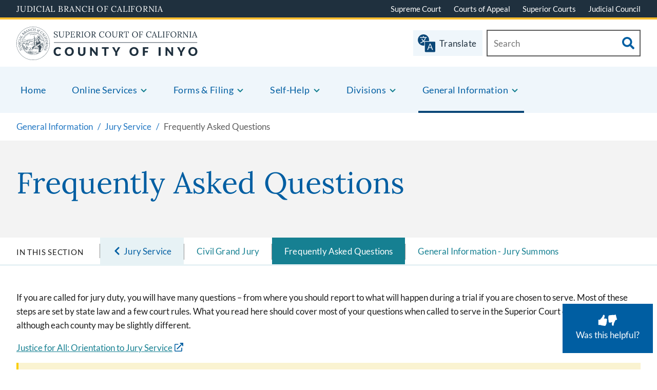

--- FILE ---
content_type: text/html; charset=UTF-8
request_url: https://www.inyo.courts.ca.gov/general-information/jury-service/frequently-asked-questions
body_size: 220880
content:
<!DOCTYPE html>
<html lang="en" dir="ltr" prefix="content: http://purl.org/rss/1.0/modules/content/  dc: http://purl.org/dc/terms/  foaf: http://xmlns.com/foaf/0.1/  og: http://ogp.me/ns#  rdfs: http://www.w3.org/2000/01/rdf-schema#  schema: http://schema.org/  sioc: http://rdfs.org/sioc/ns#  sioct: http://rdfs.org/sioc/types#  skos: http://www.w3.org/2004/02/skos/core#  xsd: http://www.w3.org/2001/XMLSchema# ">
  <head>
    <meta charset="utf-8" /><script type="text/javascript">(window.NREUM||(NREUM={})).init={ajax:{deny_list:["bam.nr-data.net"]},feature_flags:["soft_nav"]};(window.NREUM||(NREUM={})).loader_config={licenseKey:"NRJS-9199c820271e8844d74",applicationID:"879535304",browserID:"879545759"};;/*! For license information please see nr-loader-rum-1.308.0.min.js.LICENSE.txt */
(()=>{var e,t,r={163:(e,t,r)=>{"use strict";r.d(t,{j:()=>E});var n=r(384),i=r(1741);var a=r(2555);r(860).K7.genericEvents;const s="experimental.resources",o="register",c=e=>{if(!e||"string"!=typeof e)return!1;try{document.createDocumentFragment().querySelector(e)}catch{return!1}return!0};var d=r(2614),u=r(944),l=r(8122);const f="[data-nr-mask]",g=e=>(0,l.a)(e,(()=>{const e={feature_flags:[],experimental:{allow_registered_children:!1,resources:!1},mask_selector:"*",block_selector:"[data-nr-block]",mask_input_options:{color:!1,date:!1,"datetime-local":!1,email:!1,month:!1,number:!1,range:!1,search:!1,tel:!1,text:!1,time:!1,url:!1,week:!1,textarea:!1,select:!1,password:!0}};return{ajax:{deny_list:void 0,block_internal:!0,enabled:!0,autoStart:!0},api:{get allow_registered_children(){return e.feature_flags.includes(o)||e.experimental.allow_registered_children},set allow_registered_children(t){e.experimental.allow_registered_children=t},duplicate_registered_data:!1},browser_consent_mode:{enabled:!1},distributed_tracing:{enabled:void 0,exclude_newrelic_header:void 0,cors_use_newrelic_header:void 0,cors_use_tracecontext_headers:void 0,allowed_origins:void 0},get feature_flags(){return e.feature_flags},set feature_flags(t){e.feature_flags=t},generic_events:{enabled:!0,autoStart:!0},harvest:{interval:30},jserrors:{enabled:!0,autoStart:!0},logging:{enabled:!0,autoStart:!0},metrics:{enabled:!0,autoStart:!0},obfuscate:void 0,page_action:{enabled:!0},page_view_event:{enabled:!0,autoStart:!0},page_view_timing:{enabled:!0,autoStart:!0},performance:{capture_marks:!1,capture_measures:!1,capture_detail:!0,resources:{get enabled(){return e.feature_flags.includes(s)||e.experimental.resources},set enabled(t){e.experimental.resources=t},asset_types:[],first_party_domains:[],ignore_newrelic:!0}},privacy:{cookies_enabled:!0},proxy:{assets:void 0,beacon:void 0},session:{expiresMs:d.wk,inactiveMs:d.BB},session_replay:{autoStart:!0,enabled:!1,preload:!1,sampling_rate:10,error_sampling_rate:100,collect_fonts:!1,inline_images:!1,fix_stylesheets:!0,mask_all_inputs:!0,get mask_text_selector(){return e.mask_selector},set mask_text_selector(t){c(t)?e.mask_selector="".concat(t,",").concat(f):""===t||null===t?e.mask_selector=f:(0,u.R)(5,t)},get block_class(){return"nr-block"},get ignore_class(){return"nr-ignore"},get mask_text_class(){return"nr-mask"},get block_selector(){return e.block_selector},set block_selector(t){c(t)?e.block_selector+=",".concat(t):""!==t&&(0,u.R)(6,t)},get mask_input_options(){return e.mask_input_options},set mask_input_options(t){t&&"object"==typeof t?e.mask_input_options={...t,password:!0}:(0,u.R)(7,t)}},session_trace:{enabled:!0,autoStart:!0},soft_navigations:{enabled:!0,autoStart:!0},spa:{enabled:!0,autoStart:!0},ssl:void 0,user_actions:{enabled:!0,elementAttributes:["id","className","tagName","type"]}}})());var p=r(6154),m=r(9324);let h=0;const v={buildEnv:m.F3,distMethod:m.Xs,version:m.xv,originTime:p.WN},b={consented:!1},y={appMetadata:{},get consented(){return this.session?.state?.consent||b.consented},set consented(e){b.consented=e},customTransaction:void 0,denyList:void 0,disabled:!1,harvester:void 0,isolatedBacklog:!1,isRecording:!1,loaderType:void 0,maxBytes:3e4,obfuscator:void 0,onerror:void 0,ptid:void 0,releaseIds:{},session:void 0,timeKeeper:void 0,registeredEntities:[],jsAttributesMetadata:{bytes:0},get harvestCount(){return++h}},_=e=>{const t=(0,l.a)(e,y),r=Object.keys(v).reduce((e,t)=>(e[t]={value:v[t],writable:!1,configurable:!0,enumerable:!0},e),{});return Object.defineProperties(t,r)};var w=r(5701);const x=e=>{const t=e.startsWith("http");e+="/",r.p=t?e:"https://"+e};var R=r(7836),k=r(3241);const A={accountID:void 0,trustKey:void 0,agentID:void 0,licenseKey:void 0,applicationID:void 0,xpid:void 0},S=e=>(0,l.a)(e,A),T=new Set;function E(e,t={},r,s){let{init:o,info:c,loader_config:d,runtime:u={},exposed:l=!0}=t;if(!c){const e=(0,n.pV)();o=e.init,c=e.info,d=e.loader_config}e.init=g(o||{}),e.loader_config=S(d||{}),c.jsAttributes??={},p.bv&&(c.jsAttributes.isWorker=!0),e.info=(0,a.D)(c);const f=e.init,m=[c.beacon,c.errorBeacon];T.has(e.agentIdentifier)||(f.proxy.assets&&(x(f.proxy.assets),m.push(f.proxy.assets)),f.proxy.beacon&&m.push(f.proxy.beacon),e.beacons=[...m],function(e){const t=(0,n.pV)();Object.getOwnPropertyNames(i.W.prototype).forEach(r=>{const n=i.W.prototype[r];if("function"!=typeof n||"constructor"===n)return;let a=t[r];e[r]&&!1!==e.exposed&&"micro-agent"!==e.runtime?.loaderType&&(t[r]=(...t)=>{const n=e[r](...t);return a?a(...t):n})})}(e),(0,n.US)("activatedFeatures",w.B)),u.denyList=[...f.ajax.deny_list||[],...f.ajax.block_internal?m:[]],u.ptid=e.agentIdentifier,u.loaderType=r,e.runtime=_(u),T.has(e.agentIdentifier)||(e.ee=R.ee.get(e.agentIdentifier),e.exposed=l,(0,k.W)({agentIdentifier:e.agentIdentifier,drained:!!w.B?.[e.agentIdentifier],type:"lifecycle",name:"initialize",feature:void 0,data:e.config})),T.add(e.agentIdentifier)}},384:(e,t,r)=>{"use strict";r.d(t,{NT:()=>s,US:()=>u,Zm:()=>o,bQ:()=>d,dV:()=>c,pV:()=>l});var n=r(6154),i=r(1863),a=r(1910);const s={beacon:"bam.nr-data.net",errorBeacon:"bam.nr-data.net"};function o(){return n.gm.NREUM||(n.gm.NREUM={}),void 0===n.gm.newrelic&&(n.gm.newrelic=n.gm.NREUM),n.gm.NREUM}function c(){let e=o();return e.o||(e.o={ST:n.gm.setTimeout,SI:n.gm.setImmediate||n.gm.setInterval,CT:n.gm.clearTimeout,XHR:n.gm.XMLHttpRequest,REQ:n.gm.Request,EV:n.gm.Event,PR:n.gm.Promise,MO:n.gm.MutationObserver,FETCH:n.gm.fetch,WS:n.gm.WebSocket},(0,a.i)(...Object.values(e.o))),e}function d(e,t){let r=o();r.initializedAgents??={},t.initializedAt={ms:(0,i.t)(),date:new Date},r.initializedAgents[e]=t}function u(e,t){o()[e]=t}function l(){return function(){let e=o();const t=e.info||{};e.info={beacon:s.beacon,errorBeacon:s.errorBeacon,...t}}(),function(){let e=o();const t=e.init||{};e.init={...t}}(),c(),function(){let e=o();const t=e.loader_config||{};e.loader_config={...t}}(),o()}},782:(e,t,r)=>{"use strict";r.d(t,{T:()=>n});const n=r(860).K7.pageViewTiming},860:(e,t,r)=>{"use strict";r.d(t,{$J:()=>u,K7:()=>c,P3:()=>d,XX:()=>i,Yy:()=>o,df:()=>a,qY:()=>n,v4:()=>s});const n="events",i="jserrors",a="browser/blobs",s="rum",o="browser/logs",c={ajax:"ajax",genericEvents:"generic_events",jserrors:i,logging:"logging",metrics:"metrics",pageAction:"page_action",pageViewEvent:"page_view_event",pageViewTiming:"page_view_timing",sessionReplay:"session_replay",sessionTrace:"session_trace",softNav:"soft_navigations",spa:"spa"},d={[c.pageViewEvent]:1,[c.pageViewTiming]:2,[c.metrics]:3,[c.jserrors]:4,[c.spa]:5,[c.ajax]:6,[c.sessionTrace]:7,[c.softNav]:8,[c.sessionReplay]:9,[c.logging]:10,[c.genericEvents]:11},u={[c.pageViewEvent]:s,[c.pageViewTiming]:n,[c.ajax]:n,[c.spa]:n,[c.softNav]:n,[c.metrics]:i,[c.jserrors]:i,[c.sessionTrace]:a,[c.sessionReplay]:a,[c.logging]:o,[c.genericEvents]:"ins"}},944:(e,t,r)=>{"use strict";r.d(t,{R:()=>i});var n=r(3241);function i(e,t){"function"==typeof console.debug&&(console.debug("New Relic Warning: https://github.com/newrelic/newrelic-browser-agent/blob/main/docs/warning-codes.md#".concat(e),t),(0,n.W)({agentIdentifier:null,drained:null,type:"data",name:"warn",feature:"warn",data:{code:e,secondary:t}}))}},1687:(e,t,r)=>{"use strict";r.d(t,{Ak:()=>d,Ze:()=>f,x3:()=>u});var n=r(3241),i=r(7836),a=r(3606),s=r(860),o=r(2646);const c={};function d(e,t){const r={staged:!1,priority:s.P3[t]||0};l(e),c[e].get(t)||c[e].set(t,r)}function u(e,t){e&&c[e]&&(c[e].get(t)&&c[e].delete(t),p(e,t,!1),c[e].size&&g(e))}function l(e){if(!e)throw new Error("agentIdentifier required");c[e]||(c[e]=new Map)}function f(e="",t="feature",r=!1){if(l(e),!e||!c[e].get(t)||r)return p(e,t);c[e].get(t).staged=!0,g(e)}function g(e){const t=Array.from(c[e]);t.every(([e,t])=>t.staged)&&(t.sort((e,t)=>e[1].priority-t[1].priority),t.forEach(([t])=>{c[e].delete(t),p(e,t)}))}function p(e,t,r=!0){const s=e?i.ee.get(e):i.ee,c=a.i.handlers;if(!s.aborted&&s.backlog&&c){if((0,n.W)({agentIdentifier:e,type:"lifecycle",name:"drain",feature:t}),r){const e=s.backlog[t],r=c[t];if(r){for(let t=0;e&&t<e.length;++t)m(e[t],r);Object.entries(r).forEach(([e,t])=>{Object.values(t||{}).forEach(t=>{t[0]?.on&&t[0]?.context()instanceof o.y&&t[0].on(e,t[1])})})}}s.isolatedBacklog||delete c[t],s.backlog[t]=null,s.emit("drain-"+t,[])}}function m(e,t){var r=e[1];Object.values(t[r]||{}).forEach(t=>{var r=e[0];if(t[0]===r){var n=t[1],i=e[3],a=e[2];n.apply(i,a)}})}},1738:(e,t,r)=>{"use strict";r.d(t,{U:()=>g,Y:()=>f});var n=r(3241),i=r(9908),a=r(1863),s=r(944),o=r(5701),c=r(3969),d=r(8362),u=r(860),l=r(4261);function f(e,t,r,a){const f=a||r;!f||f[e]&&f[e]!==d.d.prototype[e]||(f[e]=function(){(0,i.p)(c.xV,["API/"+e+"/called"],void 0,u.K7.metrics,r.ee),(0,n.W)({agentIdentifier:r.agentIdentifier,drained:!!o.B?.[r.agentIdentifier],type:"data",name:"api",feature:l.Pl+e,data:{}});try{return t.apply(this,arguments)}catch(e){(0,s.R)(23,e)}})}function g(e,t,r,n,s){const o=e.info;null===r?delete o.jsAttributes[t]:o.jsAttributes[t]=r,(s||null===r)&&(0,i.p)(l.Pl+n,[(0,a.t)(),t,r],void 0,"session",e.ee)}},1741:(e,t,r)=>{"use strict";r.d(t,{W:()=>a});var n=r(944),i=r(4261);class a{#e(e,...t){if(this[e]!==a.prototype[e])return this[e](...t);(0,n.R)(35,e)}addPageAction(e,t){return this.#e(i.hG,e,t)}register(e){return this.#e(i.eY,e)}recordCustomEvent(e,t){return this.#e(i.fF,e,t)}setPageViewName(e,t){return this.#e(i.Fw,e,t)}setCustomAttribute(e,t,r){return this.#e(i.cD,e,t,r)}noticeError(e,t){return this.#e(i.o5,e,t)}setUserId(e,t=!1){return this.#e(i.Dl,e,t)}setApplicationVersion(e){return this.#e(i.nb,e)}setErrorHandler(e){return this.#e(i.bt,e)}addRelease(e,t){return this.#e(i.k6,e,t)}log(e,t){return this.#e(i.$9,e,t)}start(){return this.#e(i.d3)}finished(e){return this.#e(i.BL,e)}recordReplay(){return this.#e(i.CH)}pauseReplay(){return this.#e(i.Tb)}addToTrace(e){return this.#e(i.U2,e)}setCurrentRouteName(e){return this.#e(i.PA,e)}interaction(e){return this.#e(i.dT,e)}wrapLogger(e,t,r){return this.#e(i.Wb,e,t,r)}measure(e,t){return this.#e(i.V1,e,t)}consent(e){return this.#e(i.Pv,e)}}},1863:(e,t,r)=>{"use strict";function n(){return Math.floor(performance.now())}r.d(t,{t:()=>n})},1910:(e,t,r)=>{"use strict";r.d(t,{i:()=>a});var n=r(944);const i=new Map;function a(...e){return e.every(e=>{if(i.has(e))return i.get(e);const t="function"==typeof e?e.toString():"",r=t.includes("[native code]"),a=t.includes("nrWrapper");return r||a||(0,n.R)(64,e?.name||t),i.set(e,r),r})}},2555:(e,t,r)=>{"use strict";r.d(t,{D:()=>o,f:()=>s});var n=r(384),i=r(8122);const a={beacon:n.NT.beacon,errorBeacon:n.NT.errorBeacon,licenseKey:void 0,applicationID:void 0,sa:void 0,queueTime:void 0,applicationTime:void 0,ttGuid:void 0,user:void 0,account:void 0,product:void 0,extra:void 0,jsAttributes:{},userAttributes:void 0,atts:void 0,transactionName:void 0,tNamePlain:void 0};function s(e){try{return!!e.licenseKey&&!!e.errorBeacon&&!!e.applicationID}catch(e){return!1}}const o=e=>(0,i.a)(e,a)},2614:(e,t,r)=>{"use strict";r.d(t,{BB:()=>s,H3:()=>n,g:()=>d,iL:()=>c,tS:()=>o,uh:()=>i,wk:()=>a});const n="NRBA",i="SESSION",a=144e5,s=18e5,o={STARTED:"session-started",PAUSE:"session-pause",RESET:"session-reset",RESUME:"session-resume",UPDATE:"session-update"},c={SAME_TAB:"same-tab",CROSS_TAB:"cross-tab"},d={OFF:0,FULL:1,ERROR:2}},2646:(e,t,r)=>{"use strict";r.d(t,{y:()=>n});class n{constructor(e){this.contextId=e}}},2843:(e,t,r)=>{"use strict";r.d(t,{G:()=>a,u:()=>i});var n=r(3878);function i(e,t=!1,r,i){(0,n.DD)("visibilitychange",function(){if(t)return void("hidden"===document.visibilityState&&e());e(document.visibilityState)},r,i)}function a(e,t,r){(0,n.sp)("pagehide",e,t,r)}},3241:(e,t,r)=>{"use strict";r.d(t,{W:()=>a});var n=r(6154);const i="newrelic";function a(e={}){try{n.gm.dispatchEvent(new CustomEvent(i,{detail:e}))}catch(e){}}},3606:(e,t,r)=>{"use strict";r.d(t,{i:()=>a});var n=r(9908);a.on=s;var i=a.handlers={};function a(e,t,r,a){s(a||n.d,i,e,t,r)}function s(e,t,r,i,a){a||(a="feature"),e||(e=n.d);var s=t[a]=t[a]||{};(s[r]=s[r]||[]).push([e,i])}},3878:(e,t,r)=>{"use strict";function n(e,t){return{capture:e,passive:!1,signal:t}}function i(e,t,r=!1,i){window.addEventListener(e,t,n(r,i))}function a(e,t,r=!1,i){document.addEventListener(e,t,n(r,i))}r.d(t,{DD:()=>a,jT:()=>n,sp:()=>i})},3969:(e,t,r)=>{"use strict";r.d(t,{TZ:()=>n,XG:()=>o,rs:()=>i,xV:()=>s,z_:()=>a});const n=r(860).K7.metrics,i="sm",a="cm",s="storeSupportabilityMetrics",o="storeEventMetrics"},4234:(e,t,r)=>{"use strict";r.d(t,{W:()=>a});var n=r(7836),i=r(1687);class a{constructor(e,t){this.agentIdentifier=e,this.ee=n.ee.get(e),this.featureName=t,this.blocked=!1}deregisterDrain(){(0,i.x3)(this.agentIdentifier,this.featureName)}}},4261:(e,t,r)=>{"use strict";r.d(t,{$9:()=>d,BL:()=>o,CH:()=>g,Dl:()=>_,Fw:()=>y,PA:()=>h,Pl:()=>n,Pv:()=>k,Tb:()=>l,U2:()=>a,V1:()=>R,Wb:()=>x,bt:()=>b,cD:()=>v,d3:()=>w,dT:()=>c,eY:()=>p,fF:()=>f,hG:()=>i,k6:()=>s,nb:()=>m,o5:()=>u});const n="api-",i="addPageAction",a="addToTrace",s="addRelease",o="finished",c="interaction",d="log",u="noticeError",l="pauseReplay",f="recordCustomEvent",g="recordReplay",p="register",m="setApplicationVersion",h="setCurrentRouteName",v="setCustomAttribute",b="setErrorHandler",y="setPageViewName",_="setUserId",w="start",x="wrapLogger",R="measure",k="consent"},5289:(e,t,r)=>{"use strict";r.d(t,{GG:()=>s,Qr:()=>c,sB:()=>o});var n=r(3878),i=r(6389);function a(){return"undefined"==typeof document||"complete"===document.readyState}function s(e,t){if(a())return e();const r=(0,i.J)(e),s=setInterval(()=>{a()&&(clearInterval(s),r())},500);(0,n.sp)("load",r,t)}function o(e){if(a())return e();(0,n.DD)("DOMContentLoaded",e)}function c(e){if(a())return e();(0,n.sp)("popstate",e)}},5607:(e,t,r)=>{"use strict";r.d(t,{W:()=>n});const n=(0,r(9566).bz)()},5701:(e,t,r)=>{"use strict";r.d(t,{B:()=>a,t:()=>s});var n=r(3241);const i=new Set,a={};function s(e,t){const r=t.agentIdentifier;a[r]??={},e&&"object"==typeof e&&(i.has(r)||(t.ee.emit("rumresp",[e]),a[r]=e,i.add(r),(0,n.W)({agentIdentifier:r,loaded:!0,drained:!0,type:"lifecycle",name:"load",feature:void 0,data:e})))}},6154:(e,t,r)=>{"use strict";r.d(t,{OF:()=>c,RI:()=>i,WN:()=>u,bv:()=>a,eN:()=>l,gm:()=>s,mw:()=>o,sb:()=>d});var n=r(1863);const i="undefined"!=typeof window&&!!window.document,a="undefined"!=typeof WorkerGlobalScope&&("undefined"!=typeof self&&self instanceof WorkerGlobalScope&&self.navigator instanceof WorkerNavigator||"undefined"!=typeof globalThis&&globalThis instanceof WorkerGlobalScope&&globalThis.navigator instanceof WorkerNavigator),s=i?window:"undefined"!=typeof WorkerGlobalScope&&("undefined"!=typeof self&&self instanceof WorkerGlobalScope&&self||"undefined"!=typeof globalThis&&globalThis instanceof WorkerGlobalScope&&globalThis),o=Boolean("hidden"===s?.document?.visibilityState),c=/iPad|iPhone|iPod/.test(s.navigator?.userAgent),d=c&&"undefined"==typeof SharedWorker,u=((()=>{const e=s.navigator?.userAgent?.match(/Firefox[/\s](\d+\.\d+)/);Array.isArray(e)&&e.length>=2&&e[1]})(),Date.now()-(0,n.t)()),l=()=>"undefined"!=typeof PerformanceNavigationTiming&&s?.performance?.getEntriesByType("navigation")?.[0]?.responseStart},6389:(e,t,r)=>{"use strict";function n(e,t=500,r={}){const n=r?.leading||!1;let i;return(...r)=>{n&&void 0===i&&(e.apply(this,r),i=setTimeout(()=>{i=clearTimeout(i)},t)),n||(clearTimeout(i),i=setTimeout(()=>{e.apply(this,r)},t))}}function i(e){let t=!1;return(...r)=>{t||(t=!0,e.apply(this,r))}}r.d(t,{J:()=>i,s:()=>n})},6630:(e,t,r)=>{"use strict";r.d(t,{T:()=>n});const n=r(860).K7.pageViewEvent},7699:(e,t,r)=>{"use strict";r.d(t,{It:()=>a,KC:()=>o,No:()=>i,qh:()=>s});var n=r(860);const i=16e3,a=1e6,s="SESSION_ERROR",o={[n.K7.logging]:!0,[n.K7.genericEvents]:!1,[n.K7.jserrors]:!1,[n.K7.ajax]:!1}},7836:(e,t,r)=>{"use strict";r.d(t,{P:()=>o,ee:()=>c});var n=r(384),i=r(8990),a=r(2646),s=r(5607);const o="nr@context:".concat(s.W),c=function e(t,r){var n={},s={},u={},l=!1;try{l=16===r.length&&d.initializedAgents?.[r]?.runtime.isolatedBacklog}catch(e){}var f={on:p,addEventListener:p,removeEventListener:function(e,t){var r=n[e];if(!r)return;for(var i=0;i<r.length;i++)r[i]===t&&r.splice(i,1)},emit:function(e,r,n,i,a){!1!==a&&(a=!0);if(c.aborted&&!i)return;t&&a&&t.emit(e,r,n);var o=g(n);m(e).forEach(e=>{e.apply(o,r)});var d=v()[s[e]];d&&d.push([f,e,r,o]);return o},get:h,listeners:m,context:g,buffer:function(e,t){const r=v();if(t=t||"feature",f.aborted)return;Object.entries(e||{}).forEach(([e,n])=>{s[n]=t,t in r||(r[t]=[])})},abort:function(){f._aborted=!0,Object.keys(f.backlog).forEach(e=>{delete f.backlog[e]})},isBuffering:function(e){return!!v()[s[e]]},debugId:r,backlog:l?{}:t&&"object"==typeof t.backlog?t.backlog:{},isolatedBacklog:l};return Object.defineProperty(f,"aborted",{get:()=>{let e=f._aborted||!1;return e||(t&&(e=t.aborted),e)}}),f;function g(e){return e&&e instanceof a.y?e:e?(0,i.I)(e,o,()=>new a.y(o)):new a.y(o)}function p(e,t){n[e]=m(e).concat(t)}function m(e){return n[e]||[]}function h(t){return u[t]=u[t]||e(f,t)}function v(){return f.backlog}}(void 0,"globalEE"),d=(0,n.Zm)();d.ee||(d.ee=c)},8122:(e,t,r)=>{"use strict";r.d(t,{a:()=>i});var n=r(944);function i(e,t){try{if(!e||"object"!=typeof e)return(0,n.R)(3);if(!t||"object"!=typeof t)return(0,n.R)(4);const r=Object.create(Object.getPrototypeOf(t),Object.getOwnPropertyDescriptors(t)),a=0===Object.keys(r).length?e:r;for(let s in a)if(void 0!==e[s])try{if(null===e[s]){r[s]=null;continue}Array.isArray(e[s])&&Array.isArray(t[s])?r[s]=Array.from(new Set([...e[s],...t[s]])):"object"==typeof e[s]&&"object"==typeof t[s]?r[s]=i(e[s],t[s]):r[s]=e[s]}catch(e){r[s]||(0,n.R)(1,e)}return r}catch(e){(0,n.R)(2,e)}}},8362:(e,t,r)=>{"use strict";r.d(t,{d:()=>a});var n=r(9566),i=r(1741);class a extends i.W{agentIdentifier=(0,n.LA)(16)}},8374:(e,t,r)=>{r.nc=(()=>{try{return document?.currentScript?.nonce}catch(e){}return""})()},8990:(e,t,r)=>{"use strict";r.d(t,{I:()=>i});var n=Object.prototype.hasOwnProperty;function i(e,t,r){if(n.call(e,t))return e[t];var i=r();if(Object.defineProperty&&Object.keys)try{return Object.defineProperty(e,t,{value:i,writable:!0,enumerable:!1}),i}catch(e){}return e[t]=i,i}},9324:(e,t,r)=>{"use strict";r.d(t,{F3:()=>i,Xs:()=>a,xv:()=>n});const n="1.308.0",i="PROD",a="CDN"},9566:(e,t,r)=>{"use strict";r.d(t,{LA:()=>o,bz:()=>s});var n=r(6154);const i="xxxxxxxx-xxxx-4xxx-yxxx-xxxxxxxxxxxx";function a(e,t){return e?15&e[t]:16*Math.random()|0}function s(){const e=n.gm?.crypto||n.gm?.msCrypto;let t,r=0;return e&&e.getRandomValues&&(t=e.getRandomValues(new Uint8Array(30))),i.split("").map(e=>"x"===e?a(t,r++).toString(16):"y"===e?(3&a()|8).toString(16):e).join("")}function o(e){const t=n.gm?.crypto||n.gm?.msCrypto;let r,i=0;t&&t.getRandomValues&&(r=t.getRandomValues(new Uint8Array(e)));const s=[];for(var o=0;o<e;o++)s.push(a(r,i++).toString(16));return s.join("")}},9908:(e,t,r)=>{"use strict";r.d(t,{d:()=>n,p:()=>i});var n=r(7836).ee.get("handle");function i(e,t,r,i,a){a?(a.buffer([e],i),a.emit(e,t,r)):(n.buffer([e],i),n.emit(e,t,r))}}},n={};function i(e){var t=n[e];if(void 0!==t)return t.exports;var a=n[e]={exports:{}};return r[e](a,a.exports,i),a.exports}i.m=r,i.d=(e,t)=>{for(var r in t)i.o(t,r)&&!i.o(e,r)&&Object.defineProperty(e,r,{enumerable:!0,get:t[r]})},i.f={},i.e=e=>Promise.all(Object.keys(i.f).reduce((t,r)=>(i.f[r](e,t),t),[])),i.u=e=>"nr-rum-1.308.0.min.js",i.o=(e,t)=>Object.prototype.hasOwnProperty.call(e,t),e={},t="NRBA-1.308.0.PROD:",i.l=(r,n,a,s)=>{if(e[r])e[r].push(n);else{var o,c;if(void 0!==a)for(var d=document.getElementsByTagName("script"),u=0;u<d.length;u++){var l=d[u];if(l.getAttribute("src")==r||l.getAttribute("data-webpack")==t+a){o=l;break}}if(!o){c=!0;var f={296:"sha512-+MIMDsOcckGXa1EdWHqFNv7P+JUkd5kQwCBr3KE6uCvnsBNUrdSt4a/3/L4j4TxtnaMNjHpza2/erNQbpacJQA=="};(o=document.createElement("script")).charset="utf-8",i.nc&&o.setAttribute("nonce",i.nc),o.setAttribute("data-webpack",t+a),o.src=r,0!==o.src.indexOf(window.location.origin+"/")&&(o.crossOrigin="anonymous"),f[s]&&(o.integrity=f[s])}e[r]=[n];var g=(t,n)=>{o.onerror=o.onload=null,clearTimeout(p);var i=e[r];if(delete e[r],o.parentNode&&o.parentNode.removeChild(o),i&&i.forEach(e=>e(n)),t)return t(n)},p=setTimeout(g.bind(null,void 0,{type:"timeout",target:o}),12e4);o.onerror=g.bind(null,o.onerror),o.onload=g.bind(null,o.onload),c&&document.head.appendChild(o)}},i.r=e=>{"undefined"!=typeof Symbol&&Symbol.toStringTag&&Object.defineProperty(e,Symbol.toStringTag,{value:"Module"}),Object.defineProperty(e,"__esModule",{value:!0})},i.p="https://js-agent.newrelic.com/",(()=>{var e={374:0,840:0};i.f.j=(t,r)=>{var n=i.o(e,t)?e[t]:void 0;if(0!==n)if(n)r.push(n[2]);else{var a=new Promise((r,i)=>n=e[t]=[r,i]);r.push(n[2]=a);var s=i.p+i.u(t),o=new Error;i.l(s,r=>{if(i.o(e,t)&&(0!==(n=e[t])&&(e[t]=void 0),n)){var a=r&&("load"===r.type?"missing":r.type),s=r&&r.target&&r.target.src;o.message="Loading chunk "+t+" failed: ("+a+": "+s+")",o.name="ChunkLoadError",o.type=a,o.request=s,n[1](o)}},"chunk-"+t,t)}};var t=(t,r)=>{var n,a,[s,o,c]=r,d=0;if(s.some(t=>0!==e[t])){for(n in o)i.o(o,n)&&(i.m[n]=o[n]);if(c)c(i)}for(t&&t(r);d<s.length;d++)a=s[d],i.o(e,a)&&e[a]&&e[a][0](),e[a]=0},r=self["webpackChunk:NRBA-1.308.0.PROD"]=self["webpackChunk:NRBA-1.308.0.PROD"]||[];r.forEach(t.bind(null,0)),r.push=t.bind(null,r.push.bind(r))})(),(()=>{"use strict";i(8374);var e=i(8362),t=i(860);const r=Object.values(t.K7);var n=i(163);var a=i(9908),s=i(1863),o=i(4261),c=i(1738);var d=i(1687),u=i(4234),l=i(5289),f=i(6154),g=i(944),p=i(384);const m=e=>f.RI&&!0===e?.privacy.cookies_enabled;function h(e){return!!(0,p.dV)().o.MO&&m(e)&&!0===e?.session_trace.enabled}var v=i(6389),b=i(7699);class y extends u.W{constructor(e,t){super(e.agentIdentifier,t),this.agentRef=e,this.abortHandler=void 0,this.featAggregate=void 0,this.loadedSuccessfully=void 0,this.onAggregateImported=new Promise(e=>{this.loadedSuccessfully=e}),this.deferred=Promise.resolve(),!1===e.init[this.featureName].autoStart?this.deferred=new Promise((t,r)=>{this.ee.on("manual-start-all",(0,v.J)(()=>{(0,d.Ak)(e.agentIdentifier,this.featureName),t()}))}):(0,d.Ak)(e.agentIdentifier,t)}importAggregator(e,t,r={}){if(this.featAggregate)return;const n=async()=>{let n;await this.deferred;try{if(m(e.init)){const{setupAgentSession:t}=await i.e(296).then(i.bind(i,3305));n=t(e)}}catch(e){(0,g.R)(20,e),this.ee.emit("internal-error",[e]),(0,a.p)(b.qh,[e],void 0,this.featureName,this.ee)}try{if(!this.#t(this.featureName,n,e.init))return(0,d.Ze)(this.agentIdentifier,this.featureName),void this.loadedSuccessfully(!1);const{Aggregate:i}=await t();this.featAggregate=new i(e,r),e.runtime.harvester.initializedAggregates.push(this.featAggregate),this.loadedSuccessfully(!0)}catch(e){(0,g.R)(34,e),this.abortHandler?.(),(0,d.Ze)(this.agentIdentifier,this.featureName,!0),this.loadedSuccessfully(!1),this.ee&&this.ee.abort()}};f.RI?(0,l.GG)(()=>n(),!0):n()}#t(e,r,n){if(this.blocked)return!1;switch(e){case t.K7.sessionReplay:return h(n)&&!!r;case t.K7.sessionTrace:return!!r;default:return!0}}}var _=i(6630),w=i(2614),x=i(3241);class R extends y{static featureName=_.T;constructor(e){var t;super(e,_.T),this.setupInspectionEvents(e.agentIdentifier),t=e,(0,c.Y)(o.Fw,function(e,r){"string"==typeof e&&("/"!==e.charAt(0)&&(e="/"+e),t.runtime.customTransaction=(r||"http://custom.transaction")+e,(0,a.p)(o.Pl+o.Fw,[(0,s.t)()],void 0,void 0,t.ee))},t),this.importAggregator(e,()=>i.e(296).then(i.bind(i,3943)))}setupInspectionEvents(e){const t=(t,r)=>{t&&(0,x.W)({agentIdentifier:e,timeStamp:t.timeStamp,loaded:"complete"===t.target.readyState,type:"window",name:r,data:t.target.location+""})};(0,l.sB)(e=>{t(e,"DOMContentLoaded")}),(0,l.GG)(e=>{t(e,"load")}),(0,l.Qr)(e=>{t(e,"navigate")}),this.ee.on(w.tS.UPDATE,(t,r)=>{(0,x.W)({agentIdentifier:e,type:"lifecycle",name:"session",data:r})})}}class k extends e.d{constructor(e){var t;(super(),f.gm)?(this.features={},(0,p.bQ)(this.agentIdentifier,this),this.desiredFeatures=new Set(e.features||[]),this.desiredFeatures.add(R),(0,n.j)(this,e,e.loaderType||"agent"),t=this,(0,c.Y)(o.cD,function(e,r,n=!1){if("string"==typeof e){if(["string","number","boolean"].includes(typeof r)||null===r)return(0,c.U)(t,e,r,o.cD,n);(0,g.R)(40,typeof r)}else(0,g.R)(39,typeof e)},t),function(e){(0,c.Y)(o.Dl,function(t,r=!1){if("string"!=typeof t&&null!==t)return void(0,g.R)(41,typeof t);const n=e.info.jsAttributes["enduser.id"];r&&null!=n&&n!==t?(0,a.p)(o.Pl+"setUserIdAndResetSession",[t],void 0,"session",e.ee):(0,c.U)(e,"enduser.id",t,o.Dl,!0)},e)}(this),function(e){(0,c.Y)(o.nb,function(t){if("string"==typeof t||null===t)return(0,c.U)(e,"application.version",t,o.nb,!1);(0,g.R)(42,typeof t)},e)}(this),function(e){(0,c.Y)(o.d3,function(){e.ee.emit("manual-start-all")},e)}(this),function(e){(0,c.Y)(o.Pv,function(t=!0){if("boolean"==typeof t){if((0,a.p)(o.Pl+o.Pv,[t],void 0,"session",e.ee),e.runtime.consented=t,t){const t=e.features.page_view_event;t.onAggregateImported.then(e=>{const r=t.featAggregate;e&&!r.sentRum&&r.sendRum()})}}else(0,g.R)(65,typeof t)},e)}(this),this.run()):(0,g.R)(21)}get config(){return{info:this.info,init:this.init,loader_config:this.loader_config,runtime:this.runtime}}get api(){return this}run(){try{const e=function(e){const t={};return r.forEach(r=>{t[r]=!!e[r]?.enabled}),t}(this.init),n=[...this.desiredFeatures];n.sort((e,r)=>t.P3[e.featureName]-t.P3[r.featureName]),n.forEach(r=>{if(!e[r.featureName]&&r.featureName!==t.K7.pageViewEvent)return;if(r.featureName===t.K7.spa)return void(0,g.R)(67);const n=function(e){switch(e){case t.K7.ajax:return[t.K7.jserrors];case t.K7.sessionTrace:return[t.K7.ajax,t.K7.pageViewEvent];case t.K7.sessionReplay:return[t.K7.sessionTrace];case t.K7.pageViewTiming:return[t.K7.pageViewEvent];default:return[]}}(r.featureName).filter(e=>!(e in this.features));n.length>0&&(0,g.R)(36,{targetFeature:r.featureName,missingDependencies:n}),this.features[r.featureName]=new r(this)})}catch(e){(0,g.R)(22,e);for(const e in this.features)this.features[e].abortHandler?.();const t=(0,p.Zm)();delete t.initializedAgents[this.agentIdentifier]?.features,delete this.sharedAggregator;return t.ee.get(this.agentIdentifier).abort(),!1}}}var A=i(2843),S=i(782);class T extends y{static featureName=S.T;constructor(e){super(e,S.T),f.RI&&((0,A.u)(()=>(0,a.p)("docHidden",[(0,s.t)()],void 0,S.T,this.ee),!0),(0,A.G)(()=>(0,a.p)("winPagehide",[(0,s.t)()],void 0,S.T,this.ee)),this.importAggregator(e,()=>i.e(296).then(i.bind(i,2117))))}}var E=i(3969);class I extends y{static featureName=E.TZ;constructor(e){super(e,E.TZ),f.RI&&document.addEventListener("securitypolicyviolation",e=>{(0,a.p)(E.xV,["Generic/CSPViolation/Detected"],void 0,this.featureName,this.ee)}),this.importAggregator(e,()=>i.e(296).then(i.bind(i,9623)))}}new k({features:[R,T,I],loaderType:"lite"})})()})();</script>
<meta name="description" content="If you are called for jury duty, you will have many questions – from where you should report to what will happen during a trial if you are chosen to serve. Most of these steps are set by state law and a few court rules. What you read here should cover most of your questions when called to serve" />
<link rel="canonical" href="https://www.inyo.courts.ca.gov/general-information/jury-service/frequently-asked-questions" />
<meta name="google-site-verification" content="Ga1fI2rfHI21yd3H0l9xlm3fXuEGDvj7zrZIPNFosZQ" />
<meta name="Generator" content="Drupal 9 (https://www.drupal.org)" />
<meta name="MobileOptimized" content="width" />
<meta name="HandheldFriendly" content="true" />
<meta name="viewport" content="width=device-width, initial-scale=1.0" />
<link rel="icon" href="/themes/custom/jcc_components/favicon.ico" type="image/vnd.microsoft.icon" />
<link rel="alternate" hreflang="en" href="https://www.inyo.courts.ca.gov/general-information/jury-service/frequently-asked-questions" />
<link rel="alternate" hreflang="es" href="https://www.inyo.courts.ca.gov/es/informacion-general/servicio-de-jurado/preguntas-frecuentes" />
<script src="/sites/default/files/inyo/default/google_tag/inyogtm/google_tag.script.js?t94qug" defer></script>

    <title>Frequently Asked Questions | Superior Court of California | County of Inyo</title>
    <link rel="stylesheet" media="all" href="https://cdnjs.cloudflare.com/ajax/libs/font-awesome/5.15.2/css/all.min.css" />
<link rel="stylesheet" media="all" href="/sites/default/files/inyo/default/css/css_UXQ3hTWs2HWgrT2UROHutlgTlsnEfYxSErJysVhoR9o.css" />
<link rel="stylesheet" media="all" href="/sites/default/files/inyo/default/css/css_hmrEbMk1xjo0S4tc1O-6shqCs2AjPt0Tx6mzFfnZPI0.css" />

    <script src="/themes/custom/jcc_components/../../../libraries/courtyard-artifact/2.x/public/js/uswds-init.min.js?t94qug"></script>
<script src="https://www.google.com/recaptcha/api.js?hl=en&amp;render=explicit&amp;onload=drupalRecaptchaOnload" async defer></script>

  </head>
  <body>
        <a href="#main-content" class="visually-hidden focusable">
      Skip to main content
    </a>
        <div style="width:0;height:0;position:absolute;overflow:hidden;">
      <svg xmlns="http://www.w3.org/2000/svg" xmlns:xlink="http://www.w3.org/1999/xlink"><defs><style>.cls-1{fill:#fff}.cls-2{fill:#231f20}</style><clipPath id="clip0"><path fill="#fff" d="M0 0h80v80H0z"/></clipPath><clipPath id="clip0"><path fill="#fff" d="M0 0h80v80H0z"/></clipPath><clipPath id="clip0"><path fill="#fff" d="M0 0h80v80H0z"/></clipPath><clipPath id="clip0"><path fill="#fff" d="M0 0h80v80H0z"/></clipPath><clipPath id="clip0"><path fill="#fff" d="M0 0h80v80H0z"/></clipPath><clipPath id="clip0"><path fill="#fff" d="M0 0h80v80H0z"/></clipPath><clipPath id="clip0"><path fill="#fff" d="M0 0h80v80H0z"/></clipPath><clipPath id="clip0"><path fill="#fff" d="M0 0h80v80H0z"/></clipPath><clipPath id="clip0"><path fill="#fff" d="M0 0h80v80H0z"/></clipPath><clipPath id="clip0"><path fill="#fff" d="M0 0h80v80H0z"/></clipPath><clipPath id="clip0"><path fill="#fff" d="M0 0h80v80H0z"/></clipPath><clipPath id="clip0"><path fill="#fff" d="M0 0h80v80H0z"/></clipPath><clipPath id="clip0"><path fill="#fff" d="M0 0h80v80H0z"/></clipPath><clipPath id="clip0"><path fill="#fff" d="M0 0h80v80H0z"/></clipPath><clipPath id="clip1"><path fill="#fff" transform="translate(0 7)" d="M0 0h42v31H0z"/></clipPath><clipPath id="clip0"><path fill="#fff" d="M0 0h80v80H0z"/></clipPath><clipPath id="clip0"><path fill="#fff" d="M0 0h80v80H0z"/></clipPath><clipPath id="clip0"><path fill="#fff" d="M0 0h80v80H0z"/></clipPath><clipPath id="clip0"><path fill="#fff" d="M0 0h80v80H0z"/></clipPath><clipPath id="clip0"><path fill="#fff" d="M0 0h80v80H0z"/></clipPath><clipPath id="clip0"><path fill="#fff" d="M0 0h80v80H0z"/></clipPath><clipPath id="clip0"><path fill="#fff" d="M0 0h80v80H0z"/></clipPath><clipPath id="clip0"><path fill="#fff" d="M0 0h80v80H0z"/></clipPath><clipPath id="clip0"><path fill="#fff" d="M0 0h80v80H0z"/></clipPath><clipPath id="clip1"><path fill="#fff" transform="translate(71 27)" d="M0 0h7v16H0z"/></clipPath><clipPath id="clip0"><path fill="#fff" d="M0 0h80v80H0z"/></clipPath><clipPath id="clip0"><path fill="#fff" d="M0 0h80v80H0z"/></clipPath><clipPath id="clip0"><path fill="#fff" d="M0 0h80v80H0z"/></clipPath><clipPath id="clip0"><path fill="#fff" d="M0 0h80v80H0z"/></clipPath><clipPath id="clip0"><path fill="#fff" d="M0 0h80v80H0z"/></clipPath><clipPath id="clip0"><path fill="#fff" d="M0 0h80v80H0z"/></clipPath><clipPath id="clip0"><path fill="#fff" d="M0 0h80v80H0z"/></clipPath></defs><symbol id="icon-fig-chat" viewBox="0 0 512 512"><g><path fill="currentColor" class="cls-1" d="M460.81 0H51.19A51.14 51.14 0 00.24 51.22L0 512l102.41-102.41h358.4A51.32 51.32 0 00512 358.41V51.22A51.35 51.35 0 00460.81 0zM155.43 237.71a27.43 27.43 0 1127.43-27.43 27.43 27.43 0 01-27.43 27.43zm109.71 0a27.43 27.43 0 1127.43-27.43 27.43 27.43 0 01-27.43 27.43zm109.72 0a27.43 27.43 0 1127.43-27.43 27.43 27.43 0 01-27.43 27.43z"/></g></symbol><symbol id="icon-fig-like-dislike" viewBox="0 0 512 309.36"><g><path fill="currentColor" d="M101 74.43s-43.36 49.73-55.47 65H0c.71 0 0 141.1 0 144.73 5 0 43.39-1.45 45.52 0 0 0 15.65 2.9 22.76 5.81 10 6.52 71.48 15.31 93.53 18.21a55.83 55.83 0 0019.55.64c26.55-3.86 27.9-37 27.9-37 22.76-27.56 9.92-41.34 13.51-49.32 17.79-35.54 4.54-47.15 5-50.78 3.56-8 10.31-11.93 10.31-32.24s-23.47-30.95-39.83-30.95-38.15 2.32-45.26-2 15.45-21.83 19-56.65-13-47.36-30-42.29-19 26.52-21.15 32.33-4.14 5.61-5.56 10S104.67 71.53 101 74.43zM431.26 228.69s29-59.26 36.77-77.11l44-11.78c-.69.18-36.52-136.3-37.46-139.8-4.81 1.28-41.53 12.63-44 11.78 0 0-15.86 1.24-23.48.28-11.31-3.73-73 3.71-95.06 6.61A56.2 56.2 0 00293 23.11c-24.64 10.61-17.35 43-17.35 43-14.85 32.52 1.12 42.51-.29 51.14-8 38.94 7.82 46.72 8.33 50.34-1.37 8.63-6.87 14.19-1.61 33.81s30.68 23.82 46.48 19.59 36.26-12.12 44.25-9.75-9.28 25.08-3.7 59.63 24.79 42.4 40 33.07 11.5-30.54 12.06-36.69 2.55-6.49 2.79-11.07 4.5-23.74 7.3-27.49z"/></g></symbol><symbol id="icon-fa-arrow-right" viewBox="0 0 448 512"><g><path fill="currentColor" d="M190.5 66.9l22.2-22.2c9.4-9.4 24.6-9.4 33.9 0L441 239c9.4 9.4 9.4 24.6 0 33.9L246.6 467.3c-9.4 9.4-24.6 9.4-33.9 0l-22.2-22.2c-9.5-9.5-9.3-25 .4-34.3L311.4 296H24c-13.3 0-24-10.7-24-24v-32c0-13.3 10.7-24 24-24h287.4L190.9 101.2c-9.8-9.3-10-24.8-.4-34.3z"/></g></symbol><symbol id="icon-fa-chevron-down" viewBox="0 0 448 512"><g><path fill="currentColor" d="M207.029 381.476L12.686 187.132c-9.373-9.373-9.373-24.569 0-33.941l22.667-22.667c9.357-9.357 24.522-9.375 33.901-.04L224 284.505l154.745-154.021c9.379-9.335 24.544-9.317 33.901.04l22.667 22.667c9.373 9.373 9.373 24.569 0 33.941L240.971 381.476c-9.373 9.372-24.569 9.372-33.942 0z"/></g></symbol><symbol id="icon-fa-chevron-left" viewBox="0 0 320 512"><g><path fill="currentColor" d="M34.52 239.03L228.87 44.69c9.37-9.37 24.57-9.37 33.94 0l22.67 22.67c9.36 9.36 9.37 24.52.04 33.9L131.49 256l154.02 154.75c9.34 9.38 9.32 24.54-.04 33.9l-22.67 22.67c-9.37 9.37-24.57 9.37-33.94 0L34.52 272.97c-9.37-9.37-9.37-24.57 0-33.94z"/></g></symbol><symbol id="icon-fa-chevron-right" viewBox="0 0 320 512"><g><path fill="currentColor" d="M285.476 272.971L91.132 467.314c-9.373 9.373-24.569 9.373-33.941 0l-22.667-22.667c-9.357-9.357-9.375-24.522-.04-33.901L188.505 256 34.484 101.255c-9.335-9.379-9.317-24.544.04-33.901l22.667-22.667c9.373-9.373 24.569-9.373 33.941 0L285.475 239.03c9.373 9.372 9.373 24.568.001 33.941z"/></g></symbol><symbol id="icon-fa-circle-solid" viewBox="0 0 512 512"><g><path fill="currentColor" d="M256 8C119 8 8 119 8 256s111 248 248 248 248-111 248-248S393 8 256 8z"/></g></symbol><symbol id="icon-fa-close" viewBox="0 0 352 512"><g><path fill="currentColor" d="M242.72 256l100.07-100.07c12.28-12.28 12.28-32.19 0-44.48l-22.24-22.24c-12.28-12.28-32.19-12.28-44.48 0L176 189.28 75.93 89.21c-12.28-12.28-32.19-12.28-44.48 0L9.21 111.45c-12.28 12.28-12.28 32.19 0 44.48L109.28 256 9.21 356.07c-12.28 12.28-12.28 32.19 0 44.48l22.24 22.24c12.28 12.28 32.2 12.28 44.48 0L176 322.72l100.07 100.07c12.28 12.28 32.2 12.28 44.48 0l22.24-22.24c12.28-12.28 12.28-32.19 0-44.48L242.72 256z"/></g></symbol><symbol id="icon-fa-code-branch" viewBox="0 0 384 512"><g><path fill="currentColor" d="M384 144c0-44.2-35.8-80-80-80s-80 35.8-80 80c0 36.4 24.3 67.1 57.5 76.8-.6 16.1-4.2 28.5-11 36.9-15.4 19.2-49.3 22.4-85.2 25.7-28.2 2.6-57.4 5.4-81.3 16.9v-144c32.5-10.2 56-40.5 56-76.3 0-44.2-35.8-80-80-80S0 35.8 0 80c0 35.8 23.5 66.1 56 76.3v199.3C23.5 365.9 0 396.2 0 432c0 44.2 35.8 80 80 80s80-35.8 80-80c0-34-21.2-63.1-51.2-74.6 3.1-5.2 7.8-9.8 14.9-13.4 16.2-8.2 40.4-10.4 66.1-12.8 42.2-3.9 90-8.4 118.2-43.4 14-17.4 21.1-39.8 21.6-67.9 31.6-10.8 54.4-40.7 54.4-75.9zM80 64c8.8 0 16 7.2 16 16s-7.2 16-16 16-16-7.2-16-16 7.2-16 16-16zm0 384c-8.8 0-16-7.2-16-16s7.2-16 16-16 16 7.2 16 16-7.2 16-16 16zm224-320c8.8 0 16 7.2 16 16s-7.2 16-16 16-16-7.2-16-16 7.2-16 16-16z"/></g></symbol><symbol id="icon-fa-comment-alt" viewBox="0 0 512 512"><g><path fill="currentColor" d="M448 0H64C28.7 0 0 28.7 0 64v288c0 35.3 28.7 64 64 64h96v84c0 9.8 11.2 15.5 19.1 9.7L304 416h144c35.3 0 64-28.7 64-64V64c0-35.3-28.7-64-64-64z"/></g></symbol><symbol id="icon-fa-dollar-sign" viewBox="0 0 288 512"><g><path fill="currentColor" d="M209.2 233.4l-108-31.6C88.7 198.2 80 186.5 80 173.5c0-16.3 13.2-29.5 29.5-29.5h66.3c12.2 0 24.2 3.7 34.2 10.5 6.1 4.1 14.3 3.1 19.5-2l34.8-34c7.1-6.9 6.1-18.4-1.8-24.5C238 74.8 207.4 64.1 176 64V16c0-8.8-7.2-16-16-16h-32c-8.8 0-16 7.2-16 16v48h-2.5C45.8 64-5.4 118.7.5 183.6c4.2 46.1 39.4 83.6 83.8 96.6l102.5 30c12.5 3.7 21.2 15.3 21.2 28.3 0 16.3-13.2 29.5-29.5 29.5h-66.3C100 368 88 364.3 78 357.5c-6.1-4.1-14.3-3.1-19.5 2l-34.8 34c-7.1 6.9-6.1 18.4 1.8 24.5 24.5 19.2 55.1 29.9 86.5 30v48c0 8.8 7.2 16 16 16h32c8.8 0 16-7.2 16-16v-48.2c46.6-.9 90.3-28.6 105.7-72.7 21.5-61.6-14.6-124.8-72.5-141.7z"/></g></symbol><symbol id="icon-fa-envelope" viewBox="0 0 512 512"><g><path fill="currentColor" d="M464 64H48C21.49 64 0 85.49 0 112v288c0 26.51 21.49 48 48 48h416c26.51 0 48-21.49 48-48V112c0-26.51-21.49-48-48-48zm0 48v40.805c-22.422 18.259-58.168 46.651-134.587 106.49-16.841 13.247-50.201 45.072-73.413 44.701-23.208.375-56.579-31.459-73.413-44.701C106.18 199.465 70.425 171.067 48 152.805V112h416zM48 400V214.398c22.914 18.251 55.409 43.862 104.938 82.646 21.857 17.205 60.134 55.186 103.062 54.955 42.717.231 80.509-37.199 103.053-54.947 49.528-38.783 82.032-64.401 104.947-82.653V400H48z"/></g></symbol><symbol id="icon-fa-exchange-alt" viewBox="0 0 512 512"><g><path fill="currentColor" d="M0 168v-16c0-13.255 10.745-24 24-24h360V80c0-21.367 25.899-32.042 40.971-16.971l80 80c9.372 9.373 9.372 24.569 0 33.941l-80 80C409.956 271.982 384 261.456 384 240v-48H24c-13.255 0-24-10.745-24-24zm488 152H128v-48c0-21.314-25.862-32.08-40.971-16.971l-80 80c-9.372 9.373-9.372 24.569 0 33.941l80 80C102.057 463.997 128 453.437 128 432v-48h360c13.255 0 24-10.745 24-24v-16c0-13.255-10.745-24-24-24z"/></g></symbol><symbol id="icon-fa-external-link" viewBox="0 0 512 512"><g><path fill="currentColor" d="M497.6 0L334.4.17a14.4 14.4 0 00-14.4 14.4v33.31a14.4 14.4 0 0014.69 14.4l73.63-2.72 2.06 2.06-278.86 278.87a12 12 0 000 17l23 23a12 12 0 0017 0l278.86-278.87 2.06 2.06-2.72 73.63a14.4 14.4 0 0014.4 14.69h33.31a14.4 14.4 0 0014.4-14.4L512 14.4A14.4 14.4 0 00497.6 0zM432 288h-16a16 16 0 00-16 16v154a6 6 0 01-6 6H54a6 6 0 01-6-6V118a6 6 0 016-6h154a16 16 0 0016-16V80a16 16 0 00-16-16H48a48 48 0 00-48 48v352a48 48 0 0048 48h352a48 48 0 0048-48V304a16 16 0 00-16-16z"/></g></symbol><symbol id="icon-fa-facebook" viewBox="0 0 448 512"><g><path fill="currentColor" d="M400 32H48A48 48 0 000 80v352a48 48 0 0048 48h137.25V327.69h-63V256h63v-54.64c0-62.15 37-96.48 93.67-96.48 27.14 0 55.52 4.84 55.52 4.84v61h-31.27c-30.81 0-40.42 19.12-40.42 38.73V256h68.78l-11 71.69h-57.78V480H400a48 48 0 0048-48V80a48 48 0 00-48-48z"/></g></symbol><symbol id="icon-fa-file" viewBox="0 0 384 512"><g><path fill="currentColor" d="M369.9 97.9L286 14C277 5 264.8-.1 252.1-.1H48C21.5 0 0 21.5 0 48v416c0 26.5 21.5 48 48 48h288c26.5 0 48-21.5 48-48V131.9c0-12.7-5.1-25-14.1-34zM332.1 128H256V51.9l76.1 76.1zM48 464V48h160v104c0 13.3 10.7 24 24 24h104v288H48z"/></g></symbol><symbol id="icon-fa-flickr" viewBox="0 0 448 512"><g><path fill="currentColor" d="M400 32H48C21.5 32 0 53.5 0 80v352c0 26.5 21.5 48 48 48h352c26.5 0 48-21.5 48-48V80c0-26.5-21.5-48-48-48zM144.5 319c-35.1 0-63.5-28.4-63.5-63.5s28.4-63.5 63.5-63.5 63.5 28.4 63.5 63.5-28.4 63.5-63.5 63.5zm159 0c-35.1 0-63.5-28.4-63.5-63.5s28.4-63.5 63.5-63.5 63.5 28.4 63.5 63.5-28.4 63.5-63.5 63.5z"/></g></symbol><symbol id="icon-fa-gavel" viewBox="0 0 512 512"><g><path fill="currentColor" d="M504.971 199.362l-22.627-22.627c-9.373-9.373-24.569-9.373-33.941 0l-5.657 5.657L329.608 69.255l5.657-5.657c9.373-9.373 9.373-24.569 0-33.941L312.638 7.029c-9.373-9.373-24.569-9.373-33.941 0L154.246 131.48c-9.373 9.373-9.373 24.569 0 33.941l22.627 22.627c9.373 9.373 24.569 9.373 33.941 0l5.657-5.657 39.598 39.598-81.04 81.04-5.657-5.657c-12.497-12.497-32.758-12.497-45.255 0L9.373 412.118c-12.497 12.497-12.497 32.758 0 45.255l45.255 45.255c12.497 12.497 32.758 12.497 45.255 0l114.745-114.745c12.497-12.497 12.497-32.758 0-45.255l-5.657-5.657 81.04-81.04 39.598 39.598-5.657 5.657c-9.373 9.373-9.373 24.569 0 33.941l22.627 22.627c9.373 9.373 24.569 9.373 33.941 0l124.451-124.451c9.372-9.372 9.372-24.568 0-33.941z"/></g></symbol><symbol id="icon-fa-instagram" viewBox="0 0 448 512"><g><path fill="currentColor" d="M224.1 141c-63.6 0-114.9 51.3-114.9 114.9s51.3 114.9 114.9 114.9S339 319.5 339 255.9 287.7 141 224.1 141zm0 189.6c-41.1 0-74.7-33.5-74.7-74.7s33.5-74.7 74.7-74.7 74.7 33.5 74.7 74.7-33.6 74.7-74.7 74.7zm146.4-194.3c0 14.9-12 26.8-26.8 26.8-14.9 0-26.8-12-26.8-26.8s12-26.8 26.8-26.8 26.8 12 26.8 26.8zm76.1 27.2c-1.7-35.9-9.9-67.7-36.2-93.9-26.2-26.2-58-34.4-93.9-36.2-37-2.1-147.9-2.1-184.9 0-35.8 1.7-67.6 9.9-93.9 36.1s-34.4 58-36.2 93.9c-2.1 37-2.1 147.9 0 184.9 1.7 35.9 9.9 67.7 36.2 93.9s58 34.4 93.9 36.2c37 2.1 147.9 2.1 184.9 0 35.9-1.7 67.7-9.9 93.9-36.2 26.2-26.2 34.4-58 36.2-93.9 2.1-37 2.1-147.8 0-184.8zM398.8 388c-7.8 19.6-22.9 34.7-42.6 42.6-29.5 11.7-99.5 9-132.1 9s-102.7 2.6-132.1-9c-19.6-7.8-34.7-22.9-42.6-42.6-11.7-29.5-9-99.5-9-132.1s-2.6-102.7 9-132.1c7.8-19.6 22.9-34.7 42.6-42.6 29.5-11.7 99.5-9 132.1-9s102.7-2.6 132.1 9c19.6 7.8 34.7 22.9 42.6 42.6 11.7 29.5 9 99.5 9 132.1s2.7 102.7-9 132.1z"/></g></symbol><symbol id="icon-fa-keyboard" viewBox="0 0 576 512"><g><path fill="currentColor" d="M528 448H48c-26.51 0-48-21.49-48-48V112c0-26.51 21.49-48 48-48h480c26.51 0 48 21.49 48 48v288c0 26.51-21.49 48-48 48zM128 180v-40c0-6.627-5.373-12-12-12H76c-6.627 0-12 5.373-12 12v40c0 6.627 5.373 12 12 12h40c6.627 0 12-5.373 12-12zm96 0v-40c0-6.627-5.373-12-12-12h-40c-6.627 0-12 5.373-12 12v40c0 6.627 5.373 12 12 12h40c6.627 0 12-5.373 12-12zm96 0v-40c0-6.627-5.373-12-12-12h-40c-6.627 0-12 5.373-12 12v40c0 6.627 5.373 12 12 12h40c6.627 0 12-5.373 12-12zm96 0v-40c0-6.627-5.373-12-12-12h-40c-6.627 0-12 5.373-12 12v40c0 6.627 5.373 12 12 12h40c6.627 0 12-5.373 12-12zm96 0v-40c0-6.627-5.373-12-12-12h-40c-6.627 0-12 5.373-12 12v40c0 6.627 5.373 12 12 12h40c6.627 0 12-5.373 12-12zm-336 96v-40c0-6.627-5.373-12-12-12h-40c-6.627 0-12 5.373-12 12v40c0 6.627 5.373 12 12 12h40c6.627 0 12-5.373 12-12zm96 0v-40c0-6.627-5.373-12-12-12h-40c-6.627 0-12 5.373-12 12v40c0 6.627 5.373 12 12 12h40c6.627 0 12-5.373 12-12zm96 0v-40c0-6.627-5.373-12-12-12h-40c-6.627 0-12 5.373-12 12v40c0 6.627 5.373 12 12 12h40c6.627 0 12-5.373 12-12zm96 0v-40c0-6.627-5.373-12-12-12h-40c-6.627 0-12 5.373-12 12v40c0 6.627 5.373 12 12 12h40c6.627 0 12-5.373 12-12zm-336 96v-40c0-6.627-5.373-12-12-12H76c-6.627 0-12 5.373-12 12v40c0 6.627 5.373 12 12 12h40c6.627 0 12-5.373 12-12zm288 0v-40c0-6.627-5.373-12-12-12H172c-6.627 0-12 5.373-12 12v40c0 6.627 5.373 12 12 12h232c6.627 0 12-5.373 12-12zm96 0v-40c0-6.627-5.373-12-12-12h-40c-6.627 0-12 5.373-12 12v40c0 6.627 5.373 12 12 12h40c6.627 0 12-5.373 12-12z"/></g></symbol><symbol id="icon-fa-landmark" viewBox="0 0 512 512"><g><path fill="currentColor" d="M501.62 92.11L267.24 2.04a31.958 31.958 0 00-22.47 0L10.38 92.11A16.001 16.001 0 000 107.09V144c0 8.84 7.16 16 16 16h480c8.84 0 16-7.16 16-16v-36.91c0-6.67-4.14-12.64-10.38-14.98zM64 192v160H48c-8.84 0-16 7.16-16 16v48h448v-48c0-8.84-7.16-16-16-16h-16V192h-64v160h-96V192h-64v160h-96V192H64zm432 256H16c-8.84 0-16 7.16-16 16v32c0 8.84 7.16 16 16 16h480c8.84 0 16-7.16 16-16v-32c0-8.84-7.16-16-16-16z"/></g></symbol><symbol id="icon-fa-laptop-house" viewBox="0 0 640 512"><g><path fill="currentColor" d="M272 288h-64a16 16 0 01-16-16v-64a16 16 0 0116-16h64a16 16 0 0116 16v37.12c11.11-12.88 27-21.12 44.8-21.12h136.94l6.65-7.53A16.51 16.51 0 00480 207a16.31 16.31 0 00-4.75-10.61L416 144V48a16 16 0 00-16-16h-32a16 16 0 00-16 16v39.3L263.5 8.92C258 4 247.45 0 240.05 0s-17.93 4-23.47 8.92L4.78 196.42A16.15 16.15 0 000 207a16.4 16.4 0 003.55 9.39l18.79 21.31A16.22 16.22 0 0033 242.48a16.51 16.51 0 009.34-3.48L64 219.88V384a32 32 0 0032 32h176zm357.33 160H592V288c0-17.67-12.89-32-28.8-32H332.8c-15.91 0-28.8 14.33-28.8 32v160h-37.33A10.67 10.67 0 00256 458.67v10.66A42.82 42.82 0 00298.6 512h298.8a42.82 42.82 0 0042.6-42.67v-10.66A10.67 10.67 0 00629.33 448zM544 448H352V304h192z"/></g></symbol><symbol id="icon-fa-laptop" viewBox="0 0 640 512"><g><path fill="currentColor" d="M624 416H381.54c-.74 19.81-14.71 32-32.74 32H288c-18.69 0-33.02-17.47-32.77-32H16c-8.8 0-16 7.2-16 16v16c0 35.2 28.8 64 64 64h512c35.2 0 64-28.8 64-64v-16c0-8.8-7.2-16-16-16zM576 48c0-26.4-21.6-48-48-48H112C85.6 0 64 21.6 64 48v336h512V48zm-64 272H128V64h384v256z"/></g></symbol><symbol id="icon-fa-linkedin" viewBox="0 0 448 512"><g><path fill="currentColor" d="M416 32H31.9C14.3 32 0 46.5 0 64.3v383.4C0 465.5 14.3 480 31.9 480H416c17.6 0 32-14.5 32-32.3V64.3c0-17.8-14.4-32.3-32-32.3zM135.4 416H69V202.2h66.5V416zm-33.2-243c-21.3 0-38.5-17.3-38.5-38.5S80.9 96 102.2 96c21.2 0 38.5 17.3 38.5 38.5 0 21.3-17.2 38.5-38.5 38.5zm282.1 243h-66.4V312c0-24.8-.5-56.7-34.5-56.7-34.6 0-39.9 27-39.9 54.9V416h-66.4V202.2h63.7v29.2h.9c8.9-16.8 30.6-34.5 62.9-34.5 67.2 0 79.7 44.3 79.7 101.9V416z"/></g></symbol><symbol id="icon-fa-map-marker-alt" viewBox="0 0 384 512"><g><path fill="currentColor" d="M172.268 501.67C26.97 291.031 0 269.413 0 192 0 85.961 85.961 0 192 0s192 85.961 192 192c0 77.413-26.97 99.031-172.268 309.67-9.535 13.774-29.93 13.773-39.464 0zM192 272c44.183 0 80-35.817 80-80s-35.817-80-80-80-80 35.817-80 80 35.817 80 80 80z"/></g></symbol><symbol id="icon-fa-menu-bars" viewBox="0 0 448 512"><g><path fill="currentColor" d="M16 132h416c8.837 0 16-7.163 16-16V76c0-8.837-7.163-16-16-16H16C7.163 60 0 67.163 0 76v40c0 8.837 7.163 16 16 16zm0 160h416c8.837 0 16-7.163 16-16v-40c0-8.837-7.163-16-16-16H16c-8.837 0-16 7.163-16 16v40c0 8.837 7.163 16 16 16zm0 160h416c8.837 0 16-7.163 16-16v-40c0-8.837-7.163-16-16-16H16c-8.837 0-16 7.163-16 16v40c0 8.837 7.163 16 16 16z"/></g></symbol><symbol id="icon-fa-mobile-alt" viewBox="0 0 320 512"><g><path fill="currentColor" d="M272 0H48C21.5 0 0 21.5 0 48v416c0 26.5 21.5 48 48 48h224c26.5 0 48-21.5 48-48V48c0-26.5-21.5-48-48-48zM160 480c-17.7 0-32-14.3-32-32s14.3-32 32-32 32 14.3 32 32-14.3 32-32 32zm112-108c0 6.6-5.4 12-12 12H60c-6.6 0-12-5.4-12-12V60c0-6.6 5.4-12 12-12h200c6.6 0 12 5.4 12 12v312z"/></g></symbol><symbol id="icon-fa-money-bill-wave" viewBox="0 0 640 512"><g><path fill="currentColor" d="M621.16 54.46C582.37 38.19 543.55 32 504.75 32c-123.17-.01-246.33 62.34-369.5 62.34-30.89 0-61.76-3.92-92.65-13.72-3.47-1.1-6.95-1.62-10.35-1.62C15.04 79 0 92.32 0 110.81v317.26c0 12.63 7.23 24.6 18.84 29.46C57.63 473.81 96.45 480 135.25 480c123.17 0 246.34-62.35 369.51-62.35 30.89 0 61.76 3.92 92.65 13.72 3.47 1.1 6.95 1.62 10.35 1.62 17.21 0 32.25-13.32 32.25-31.81V83.93c-.01-12.64-7.24-24.6-18.85-29.47zM48 132.22c20.12 5.04 41.12 7.57 62.72 8.93C104.84 170.54 79 192.69 48 192.69v-60.47zm0 285v-47.78c34.37 0 62.18 27.27 63.71 61.4-22.53-1.81-43.59-6.31-63.71-13.62zM320 352c-44.19 0-80-42.99-80-96 0-53.02 35.82-96 80-96s80 42.98 80 96c0 53.03-35.83 96-80 96zm272 27.78c-17.52-4.39-35.71-6.85-54.32-8.44 5.87-26.08 27.5-45.88 54.32-49.28v57.72zm0-236.11c-30.89-3.91-54.86-29.7-55.81-61.55 19.54 2.17 38.09 6.23 55.81 12.66v48.89z"/></g></symbol><symbol id="icon-fa-rss" viewBox="0 0 448 512"><g><path fill="currentColor" d="M128.081 415.959c0 35.369-28.672 64.041-64.041 64.041S0 451.328 0 415.959s28.672-64.041 64.041-64.041 64.04 28.673 64.04 64.041zm175.66 47.25c-8.354-154.6-132.185-278.587-286.95-286.95C7.656 175.765 0 183.105 0 192.253v48.069c0 8.415 6.49 15.472 14.887 16.018 111.832 7.284 201.473 96.702 208.772 208.772.547 8.397 7.604 14.887 16.018 14.887h48.069c9.149.001 16.489-7.655 15.995-16.79zm144.249.288C439.596 229.677 251.465 40.445 16.503 32.01 7.473 31.686 0 38.981 0 48.016v48.068c0 8.625 6.835 15.645 15.453 15.999 191.179 7.839 344.627 161.316 352.465 352.465.353 8.618 7.373 15.453 15.999 15.453h48.068c9.034-.001 16.329-7.474 16.005-16.504z"/></g></symbol><symbol id="icon-fa-search" viewBox="0 0 512 512"><g><path fill="currentColor" d="M505 442.7L405.3 343c-4.5-4.5-10.6-7-17-7H372c27.6-35.3 44-79.7 44-128C416 93.1 322.9 0 208 0S0 93.1 0 208s93.1 208 208 208c48.3 0 92.7-16.4 128-44v16.3c0 6.4 2.5 12.5 7 17l99.7 99.7c9.4 9.4 24.6 9.4 33.9 0l28.3-28.3c9.4-9.4 9.4-24.6.1-34zM208 336c-70.7 0-128-57.2-128-128 0-70.7 57.2-128 128-128 70.7 0 128 57.2 128 128 0 70.7-57.2 128-128 128z"/></g></symbol><symbol id="icon-fa-threads" viewBox="0 0 448 512"><g><path fill="currentColor" d="M331.5 235.7c2.2.9 4.2 1.9 6.3 2.8 29.2 14.1 50.6 35.2 61.8 61.4 15.7 36.5 17.2 95.8-30.3 143.2-36.2 36.2-80.3 52.5-142.6 53h-.3c-70.2-.5-124.1-24.1-160.4-70.2-32.3-41-48.9-98.1-49.5-169.6v-.5c.5-71.5 17.1-128.6 49.4-169.6 36.3-46.1 90.3-69.7 160.5-70.2h.3c70.3.5 124.9 24 162.3 69.9 18.4 22.7 32 50 40.6 81.7l-40.4 10.8c-7.1-25.8-17.8-47.8-32.2-65.4-29.2-35.8-73-54.2-130.5-54.6-57 .5-100.1 18.8-128.2 54.4C72.1 146.1 58.5 194.3 58 256c.5 61.7 14.1 109.9 40.3 143.3 28 35.6 71.2 53.9 128.2 54.4 51.4-.4 85.4-12.6 113.7-40.9 32.3-32.2 31.7-71.8 21.4-95.9-6.1-14.2-17.1-26-31.9-34.9-3.7 26.9-11.8 48.3-24.7 64.8-17.1 21.8-41.4 33.6-72.7 35.3-23.6 1.3-46.3-4.4-63.9-16-20.8-13.8-33-34.8-34.3-59.3-2.5-48.3 35.7-83 95.2-86.4 21.1-1.2 40.9-.3 59.2 2.8-2.4-14.8-7.3-26.6-14.6-35.2-10-11.7-25.6-17.7-46.2-17.8h-.7c-16.6 0-39 4.6-53.3 26.3l-34.4-23.6c19.2-29.1 50.3-45.1 87.8-45.1h.8c62.6.4 99.9 39.5 103.7 107.7l-.2.2zm-156 68.8c1.3 25.1 28.4 36.8 54.6 35.3 25.6-1.4 54.6-11.4 59.5-73.2-13.2-2.9-27.8-4.4-43.4-4.4-4.8 0-9.6.1-14.4.4-42.9 2.4-57.2 23.2-56.2 41.8l-.1.1z"/></g></symbol><symbol id="icon-fa-translate" viewBox="0 0 33 33"><g fill="none"><path d="M11.297 13.385C9.96 14.49 8.206 15.564 5.89 16.483l-.534-1.349c2.074-.822 3.65-1.773 4.854-2.745-1.466-1.49-2.25-2.971-2.666-4.152h1.548c.395.933 1.07 2.048 2.2 3.182 2.007-2.021 2.567-3.986 2.723-4.954H4.9v-1.53h5.513V3.201h1.53v1.732h5.514v1.53H15.48c-.139 1.128-.719 3.518-3.098 5.932.258.207.536.412.829.616.292-.39.754-.647 1.278-.647h6.95c.131-.658.203-1.337.203-2.034C21.642 4.626 17.02 0 11.318 0 5.617 0 .994 4.626.994 10.331c0 5.705 4.623 10.33 10.324 10.33a10.4 10.4 0 001.57-.13v-5.987a16.843 16.843 0 01-1.591-1.16zM23.478 18.383l-1.95 5.373h3.901l-1.918-5.373h-.033z" fill="currentColor"/><path d="M31.524 13.372h-16.18c-.8 0-1.45.65-1.45 1.45v16.191c0 .801.65 1.45 1.45 1.45h16.18c.8 0 1.448-.649 1.448-1.45V14.822c0-.8-.648-1.45-1.448-1.45zM27.17 28.515l-1.256-3.469h-4.87l-1.29 3.47H18.19l4.482-11.52h1.693l4.498 11.52H27.17z" fill="currentColor"/></g></symbol><symbol id="icon-fa-twitter" viewBox="0 0 512 512"><g><path fill="currentColor" d="M389.2 48h70.6L305.6 224.2 487 464H345L233.7 318.6 106.5 464H35.8l164.9-188.5L26.8 48h145.6l100.5 132.9L389.2 48zm-24.8 373.8h39.1L151.1 88h-42l255.3 333.8z"/></g></symbol><symbol id="icon-fa-volume-up" viewBox="0 0 576 512"><g><path fill="currentColor" d="M215.03 71.05L126.06 160H24c-13.26 0-24 10.74-24 24v144c0 13.25 10.74 24 24 24h102.06l88.97 88.95c15.03 15.03 40.97 4.47 40.97-16.97V88.02c0-21.46-25.96-31.98-40.97-16.97zm233.32-51.08c-11.17-7.33-26.18-4.24-33.51 6.95-7.34 11.17-4.22 26.18 6.95 33.51 66.27 43.49 105.82 116.6 105.82 195.58 0 78.98-39.55 152.09-105.82 195.58-11.17 7.32-14.29 22.34-6.95 33.5 7.04 10.71 21.93 14.56 33.51 6.95C528.27 439.58 576 351.33 576 256S528.27 72.43 448.35 19.97zM480 256c0-63.53-32.06-121.94-85.77-156.24-11.19-7.14-26.03-3.82-33.12 7.46s-3.78 26.21 7.41 33.36C408.27 165.97 432 209.11 432 256s-23.73 90.03-63.48 115.42c-11.19 7.14-14.5 22.07-7.41 33.36 6.51 10.36 21.12 15.14 33.12 7.46C447.94 377.94 480 319.54 480 256zm-141.77-76.87c-11.58-6.33-26.19-2.16-32.61 9.45-6.39 11.61-2.16 26.2 9.45 32.61C327.98 228.28 336 241.63 336 256c0 14.38-8.02 27.72-20.92 34.81-11.61 6.41-15.84 21-9.45 32.61 6.43 11.66 21.05 15.8 32.61 9.45 28.23-15.55 45.77-45 45.77-76.88s-17.54-61.32-45.78-76.86z"/></g></symbol><symbol id="icon-fa-youtube" viewBox="0 0 576 512"><g><path fill="currentColor" d="M549.655 124.083c-6.281-23.65-24.787-42.276-48.284-48.597C458.781 64 288 64 288 64S117.22 64 74.629 75.486c-23.497 6.322-42.003 24.947-48.284 48.597-11.412 42.867-11.412 132.305-11.412 132.305s0 89.438 11.412 132.305c6.281 23.65 24.787 41.5 48.284 47.821C117.22 448 288 448 288 448s170.78 0 213.371-11.486c23.497-6.321 42.003-24.171 48.284-47.821 11.412-42.867 11.412-132.305 11.412-132.305s0-89.438-11.412-132.305zm-317.51 213.508V175.185l142.739 81.205-142.739 81.201z"/></g></symbol><symbol id="icon-experimental-dark-brief" viewBox="0 0 36 36"><g><path d="M8.09 31.05a3.7 3.7 0 01-1-2.76V7.88A4 4 0 018.1 5 3.88 3.88 0 0111 4h14a3.88 3.88 0 012.9 1 4 4 0 011 2.9v15.19a3.43 3.43 0 01-.15 1.08 3.49 3.49 0 01-.38.8 6.27 6.27 0 01-.5.61 3.78 3.78 0 00-1 1.85 2.71 2.71 0 001.52 3 .77.77 0 01.38.29.82.82 0 01.15.47.74.74 0 01-.23.57.78.78 0 01-.57.23H10.89a3.81 3.81 0 01-2.8-.94zm1.65-6.3a4.21 4.21 0 011.3-.18h14.51a1.5 1.5 0 001.7-1.68V7.9a2.3 2.3 0 00-.58-1.69A2.29 2.29 0 0025 5.62H11a2.28 2.28 0 00-1.71.59 2.3 2.3 0 00-.54 1.69v17.4a2.83 2.83 0 01.99-.55zM26 30.38a3.67 3.67 0 01-.88-2 4.06 4.06 0 01.47-2.29 1.43 1.43 0 01-.37.08 2.77 2.77 0 01-.42 0H11.05a2.42 2.42 0 00-1.68.56 2 2 0 00-.62 1.52 2 2 0 00.58 1.56 2.28 2.28 0 001.64.55zM10.34 5.17h1.37v20.26h-1.37zm3.38 6.56a.65.65 0 01-.2-.47.68.68 0 01.69-.69h10.46a.63.63 0 01.47.2.63.63 0 01.2.49.61.61 0 01-.2.47.63.63 0 01-.47.2H14.21a.66.66 0 01-.49-.2zm0 3.53a.69.69 0 01-.2-.48.68.68 0 01.2-.49.66.66 0 01.49-.19h7.62a.67.67 0 01.49.19.68.68 0 01.2.49.69.69 0 01-.2.48.68.68 0 01-.49.2h-7.62a.66.66 0 01-.49-.2z" fill="#231f20"/></g></symbol><symbol id="icon-experimental-dark-calendar" viewBox="0 0 36 36"><g><path d="M3.83 30.86a4.58 4.58 0 01-1.14-3.38v-19a4.58 4.58 0 011.14-3.34A4.63 4.63 0 017.23 4h21.54a4.64 4.64 0 013.41 1.14 4.57 4.57 0 011.13 3.38v19a4.6 4.6 0 01-1.13 3.38 4.64 4.64 0 01-3.41 1.1H7.23a4.63 4.63 0 01-3.4-1.14zm25.06-.76a2.27 2.27 0 002.52-2.54V13.41a2.54 2.54 0 00-.66-1.9 2.52 2.52 0 00-1.86-.64H7.11a2.53 2.53 0 00-1.87.64 2.53 2.53 0 00-.65 1.9v14.15a2.53 2.53 0 00.65 1.9 2.57 2.57 0 001.87.64zM9.18 21.41a.66.66 0 01-.12-.47V20a.69.69 0 01.12-.48.81.81 0 01.5-.11h.91a.76.76 0 01.48.11.69.69 0 01.12.48v.91a.66.66 0 01-.12.47.69.69 0 01-.48.12h-.91a.74.74 0 01-.5-.09zm0 5.18a.73.73 0 01-.12-.48v-.92a.68.68 0 01.12-.47.75.75 0 01.5-.11h.91a.7.7 0 01.48.11.68.68 0 01.12.47v.92a.73.73 0 01-.12.48.69.69 0 01-.48.12h-.91a.74.74 0 01-.5-.12zm5.25-10.35a.64.64 0 01-.13-.47v-.91a.69.69 0 01.13-.48.74.74 0 01.49-.12h.91a.74.74 0 01.49.12.64.64 0 01.13.48v.91c0 .24 0 .4-.13.47a.74.74 0 01-.49.12h-.91a.74.74 0 01-.49-.12zm0 5.17a.66.66 0 01-.13-.47V20a.69.69 0 01.13-.48.82.82 0 01.49-.11h.91a.82.82 0 01.49.11.64.64 0 01.13.48v.91a.61.61 0 01-.13.47.74.74 0 01-.49.12h-.91a.74.74 0 01-.49-.09zm0 5.18a.73.73 0 01-.13-.48v-.92a.68.68 0 01.13-.47.75.75 0 01.49-.11h.91a.75.75 0 01.49.11.63.63 0 01.13.47v.92a.67.67 0 01-.13.48.74.74 0 01-.49.12h-.91a.74.74 0 01-.49-.12zm5.26-10.35c-.09-.07-.13-.23-.13-.47v-.91a.64.64 0 01.13-.48.71.71 0 01.49-.12h.9a.71.71 0 01.49.12.64.64 0 01.13.48v.91c0 .24 0 .4-.13.47a.71.71 0 01-.49.12h-.9a.71.71 0 01-.49-.12zm0 5.17a.61.61 0 01-.13-.47V20a.64.64 0 01.13-.48.78.78 0 01.49-.11h.9a.78.78 0 01.49.11.64.64 0 01.13.48v.91a.61.61 0 01-.13.47.71.71 0 01-.49.12h-.9a.71.71 0 01-.49-.09zm0 5.18a.67.67 0 01-.13-.48v-.92a.63.63 0 01.13-.47.72.72 0 01.49-.11h.9a.72.72 0 01.49.11.63.63 0 01.13.47v.92a.67.67 0 01-.13.48.71.71 0 01-.49.12h-.9a.71.71 0 01-.49-.12zm5.24-10.35a.65.65 0 01-.12-.47v-.91a.69.69 0 01.12-.48.74.74 0 01.5-.12h.91a.69.69 0 01.48.12.69.69 0 01.12.48v.91a.65.65 0 01-.12.47.69.69 0 01-.48.12h-.91a.74.74 0 01-.5-.12zm0 5.17a.66.66 0 01-.12-.47V20a.69.69 0 01.12-.48.81.81 0 01.5-.11h.91a.76.76 0 01.48.11.69.69 0 01.12.48v.91a.66.66 0 01-.12.47.69.69 0 01-.48.12h-.91a.74.74 0 01-.5-.09z" fill="#231f20"/></g></symbol><symbol id="icon-experimental-dark-chat" viewBox="0 0 36 36"><g><path d="M7.62 30.17a1.29 1.29 0 01-.28-.9v-3.6h-1.7a5.66 5.66 0 01-2.72-.61 4.16 4.16 0 01-1.77-1.73 5.58 5.58 0 01-.63-2.76V9.08a5.63 5.63 0 01.63-2.76 4.11 4.11 0 011.77-1.73A5.9 5.9 0 015.64 4H23.4a6.06 6.06 0 012.77.59 4.11 4.11 0 011.75 1.73 5.86 5.86 0 01.6 2.76v2.13H27v-2a3.71 3.71 0 00-1-2.81 3.78 3.78 0 00-2.74-.94H5.78A3.78 3.78 0 003 6.4a3.75 3.75 0 00-1 2.77v11.31a3.72 3.72 0 001 2.77 3.73 3.73 0 002.74.94H8a.82.82 0 01.56.2.86.86 0 01.22.63v3.73l5.28-5 1 1.24-5.15 4.79a3.91 3.91 0 01-.77.55 1.55 1.55 0 01-.71.17 1 1 0 01-.81-.33zm20.77 1.64a8.34 8.34 0 01-.71-.55l-4.11-3.53H18.1a5.62 5.62 0 01-2.53-.53A3.68 3.68 0 0114 25.63a5.35 5.35 0 01-.54-2.51v-8a5.42 5.42 0 01.54-2.48 3.7 3.7 0 011.6-1.58 5.49 5.49 0 012.53-.54H30.8a5.37 5.37 0 012.48.54 3.8 3.8 0 011.62 1.58 5.08 5.08 0 01.58 2.52v8a5 5 0 01-.58 2.51 3.78 3.78 0 01-1.62 1.57 5.37 5.37 0 01-2.48.54h-.72v3.06a1.31 1.31 0 01-.28.88.94.94 0 01-.8.28 1.14 1.14 0 01-.61-.19zm.22-4.75a.71.71 0 01.75-.79h1.32a3.3 3.3 0 002.39-.82 3.19 3.19 0 00.85-2.45v-7.75a3.26 3.26 0 00-.84-2.43 3.27 3.27 0 00-2.4-.83H18.23a3.24 3.24 0 00-2.4.83 3.26 3.26 0 00-.83 2.43V23a3.19 3.19 0 00.85 2.43 3.32 3.32 0 002.4.81h5.25a1.76 1.76 0 01.66.1 2.32 2.32 0 01.57.38l3.88 3.45z" fill="#231f20"/></g></symbol><symbol id="icon-experimental-dark-efile" viewBox="0 0 36 36"><g><path class="cls-1" d="M26.5 23a5.5 5.5 0 11-5.5 5.5 5.51 5.51 0 015.5-5.5"/><path class="cls-1" d="M26.5 22a6.5 6.5 0 11-6.5 6.5 6.5 6.5 0 016.5-6.5m0-1a7.5 7.5 0 107.5 7.5 7.5 7.5 0 00-7.5-7.5z"/><path class="cls-2" d="M26.5 23a5.5 5.5 0 11-5.5 5.5 5.51 5.51 0 015.5-5.5m0-1a6.5 6.5 0 106.5 6.5 6.5 6.5 0 00-6.5-6.5z"/><path class="cls-1" transform="rotate(-45.05 27.556 26.943)" d="M27.38 25.26h.37v3.37h-.37z"/><path class="cls-2" d="M26.5 25.17l-.71.71 2.83 2.83.71-.71-2.83-2.83z"/><path class="cls-1" transform="rotate(-45.01 25.432 26.939)" d="M23.76 26.76h3.37v.37h-3.37z"/><path class="cls-2" d="M26.5 25.17L23.67 28l.71.71 2.83-2.83-.71-.71z"/><path class="cls-1" d="M26.32 26.32h.37v5.37h-.37z"/><path class="cls-2" d="M27 26h-1v6h1v-6zM23.08 19.91H12.75a.64.64 0 00-.47.19.63.63 0 00-.19.46.65.65 0 00.19.45.64.64 0 00.47.19h10.33a.6.6 0 00.46-.19.64.64 0 00.18-.45.62.62 0 00-.18-.46.6.6 0 00-.46-.19zM12.75 24.52a.65.65 0 00-.66.66.64.64 0 00.19.45.67.67 0 00.47.18h6.76a7.75 7.75 0 01.64-1.29z"/><path class="cls-2" d="M19.25 30.38H11a2.32 2.32 0 01-1.71-.58 2.32 2.32 0 01-.57-1.69V7.92a2.38 2.38 0 01.57-1.7 2.3 2.3 0 011.73-.6h6.16v7.92a2.23 2.23 0 00.55 1.66 2.29 2.29 0 001.66.55h7.81V21a6.78 6.78 0 011.62.35v-5.54a8.14 8.14 0 00-.08-1.21 2.37 2.37 0 00-.31-.88 4.27 4.27 0 00-.67-.85l-7.68-7.81a3.82 3.82 0 00-.82-.65 2.93 2.93 0 00-.87-.32A6.08 6.08 0 0017.28 4H11a3.87 3.87 0 00-2.89 1 3.94 3.94 0 00-1 2.9v20.24a3.9 3.9 0 001 2.89A3.86 3.86 0 0011 32h8.89a7.54 7.54 0 01-.64-1.62zm-.51-24.44l8.18 8.27h-7.34a.89.89 0 01-.64-.19.9.9 0 01-.2-.65z"/></g></symbol><symbol id="icon-experimental-dark-file" viewBox="0 0 36 36"><g><path d="M8.11 31a3.9 3.9 0 01-1-2.89V7.88a3.94 3.94 0 011-2.9A3.87 3.87 0 0111 4h6.3a6.08 6.08 0 011.11.09 2.93 2.93 0 01.87.32 3.82 3.82 0 01.82.65l7.72 7.81a4.27 4.27 0 01.67.85 2.37 2.37 0 01.31.88 8.14 8.14 0 01.08 1.21v12.33a3.91 3.91 0 01-1 2.89A3.86 3.86 0 0125 32H11a3.86 3.86 0 01-2.89-1zm16.83-.65a2 2 0 002.3-2.27V15.75h-7.81a2.29 2.29 0 01-1.66-.55 2.23 2.23 0 01-.55-1.66V5.62h-6.16a2.3 2.3 0 00-1.73.6 2.38 2.38 0 00-.57 1.7v20.19a2.32 2.32 0 00.57 1.69 2.32 2.32 0 001.71.58zM12.75 19.91a.64.64 0 00-.47.19.63.63 0 00-.19.46.65.65 0 00.19.45.64.64 0 00.47.19h10.33a.6.6 0 00.46-.19.64.64 0 00.18-.45.62.62 0 00-.18-.46.6.6 0 00-.46-.19zm0 4.61a.65.65 0 00-.66.66.64.64 0 00.19.45.67.67 0 00.47.18h10.33a.63.63 0 00.46-.18.63.63 0 00.18-.45.67.67 0 00-.18-.47.64.64 0 00-.46-.19zm14.17-10.31l-8.18-8.27v7.43a.9.9 0 00.2.65.89.89 0 00.64.19z" fill="#231f20"/></g></symbol><symbol id="icon-experimental-dark-info" viewBox="0 0 36 36"><g><path d="M12.59 30.9a14.19 14.19 0 01-7.49-7.49 13.85 13.85 0 010-10.82 14.22 14.22 0 017.48-7.49 13.85 13.85 0 0110.82 0 14.28 14.28 0 014.47 3 14.6 14.6 0 013 4.47 13.85 13.85 0 010 10.82 14.6 14.6 0 01-3 4.47 14.36 14.36 0 01-4.46 3 13.85 13.85 0 01-10.82 0zm10.16-1.65a12.25 12.25 0 006.51-6.51 12.36 12.36 0 000-9.48 12.37 12.37 0 00-6.52-6.52A11.9 11.9 0 0018 5.8a11.9 11.9 0 00-4.74.94A12.21 12.21 0 005.81 18a12 12 0 001 4.74 12.27 12.27 0 002.61 3.89 12.42 12.42 0 003.88 2.62 12.35 12.35 0 009.5 0zm-7.81-3.85a.76.76 0 010-1.09.76.76 0 01.56-.22h2v-7.26h-1.82a.77.77 0 01-.57-.22.79.79 0 010-1.09.78.78 0 01.57-.23h2.68a.77.77 0 01.63.27 1 1 0 01.22.68v7.85h2a.77.77 0 01.57.22.76.76 0 010 1.09.77.77 0 01-.57.22H15.5a.76.76 0 01-.56-.22zm1.9-13.11a1.45 1.45 0 01-.45-1.07A1.53 1.53 0 0119 10.13a1.51 1.51 0 01.44 1.09 1.52 1.52 0 01-2.6 1.07z" fill="#231f20"/></g></symbol><symbol id="icon-experimental-dark-note" viewBox="0 0 32 32"><g fill="none"><path d="M3.5 27.251C3.5 30.411 5.06 32 8.15 32h15.7c3.09 0 4.65-1.588 4.65-4.749V4.733C28.5 1.603 26.94 0 23.85 0H8.15C5.06 0 3.5 1.604 3.5 4.733v22.518zm2.56-.079V4.828c0-1.447.764-2.265 2.262-2.265h15.356c1.498 0 2.263.818 2.263 2.265v22.345c0 1.446-.765 2.248-2.263 2.248H8.322c-1.498 0-2.263-.802-2.263-2.248zM10.475 8.76H21.54c.53 0 .92-.425.92-.944a.894.894 0 00-.92-.912H10.476c-.547 0-.937.393-.937.912 0 .52.39.944.937.944zm0 5.142H21.54c.53 0 .92-.41.92-.928a.894.894 0 00-.92-.912H10.476c-.547 0-.937.393-.937.912s.39.928.937.928zm0 5.157h5.274c.53 0 .921-.393.921-.912a.906.906 0 00-.92-.927h-5.275a.91.91 0 00-.937.927c0 .52.39.912.937.912z" fill="#2E2E2E"/></g></symbol><symbol id="icon-experimental-dark-person" viewBox="0 0 36 36"><g><path d="M.59 29.45A1.87 1.87 0 010 27.94a6.58 6.58 0 01.73-3 8.85 8.85 0 012.05-2.64 10 10 0 013.1-1.85 10.66 10.66 0 013.88-.69A10.91 10.91 0 0112 20a9.84 9.84 0 012.06.64 9.22 9.22 0 011.85 1.06 6.22 6.22 0 00-.61.49 5.48 5.48 0 00-.52.56 7.8 7.8 0 00-1.5-.82 9.07 9.07 0 00-1.68-.49 10 10 0 00-1.84-.17 9.48 9.48 0 00-3.16.53A9 9 0 004 23.24a7.23 7.23 0 00-1.81 2.12 5.21 5.21 0 00-.65 2.5.59.59 0 00.15.46.76.76 0 00.51.14h10.03a1.53 1.53 0 00.12.6 2.14 2.14 0 00.32.52 1.52 1.52 0 00.44.37H2.36a2.73 2.73 0 01-1.77-.5zm6.79-12a5.17 5.17 0 01-1.71-1.88A5.44 5.44 0 015 12.94a5.13 5.13 0 01.63-2.57A5 5 0 017.38 8.5a4.47 4.47 0 014.79 0 5 5 0 011.73 1.86 5.22 5.22 0 01.65 2.57 5.56 5.56 0 01-.64 2.66 5.14 5.14 0 01-1.72 1.89 4.43 4.43 0 01-4.81 0zm4-1.29a3.47 3.47 0 001.19-1.35 4.13 4.13 0 00.44-1.91 3.83 3.83 0 00-.44-1.82 3.37 3.37 0 00-1.18-1.3 2.87 2.87 0 00-1.64-.49 3 3 0 00-1.64.49A3.5 3.5 0 007 11.12a3.85 3.85 0 00-.44 1.82 4.12 4.12 0 00.44 1.9 3.49 3.49 0 001.18 1.34 2.92 2.92 0 003.27 0zM13.54 28a5.65 5.65 0 01.78-2.7 9.69 9.69 0 012.23-2.7 11.85 11.85 0 013.54-2.05 13.21 13.21 0 014.69-.79 13.22 13.22 0 014.67.79A11.72 11.72 0 0133 22.63a9.69 9.69 0 012.23 2.7A5.65 5.65 0 0136 28q0 1.92-2.82 1.92H16.36Q13.54 30 13.54 28zm20.06.4a1.14 1.14 0 00.61-.12.48.48 0 00.19-.45 4.35 4.35 0 00-.64-2.05 7.87 7.87 0 00-1.88-2.15 10.07 10.07 0 00-3-1.69 11.71 11.71 0 00-4.08-.67 11.79 11.79 0 00-4.1.67 10.12 10.12 0 00-3 1.69 8 8 0 00-1.87 2.15 4.32 4.32 0 00-.63 2.05.5.5 0 00.17.45 1.2 1.2 0 00.63.12zM22 17.09a5.81 5.81 0 01-2-2.17 6.33 6.33 0 01-.74-3A5.94 5.94 0 0122 6.84a5.1 5.1 0 012.76-.79 5 5 0 012.75.79 5.79 5.79 0 012 2.1 6 6 0 01.73 3 6.26 6.26 0 01-.73 3 6 6 0 01-2 2.16 4.9 4.9 0 01-2.75.81 5 5 0 01-2.76-.82zm4.7-1.31a4.34 4.34 0 001.4-1.62 4.86 4.86 0 00.52-2.27 4.57 4.57 0 00-.52-2.19 4.15 4.15 0 00-1.4-1.56 3.52 3.52 0 00-1.94-.57 3.46 3.46 0 00-1.95.58 4.26 4.26 0 00-1.41 1.56 4.49 4.49 0 00-.51 2.2 4.82 4.82 0 00.52 2.26 4.24 4.24 0 001.4 1.61 3.4 3.4 0 001.95.6 3.35 3.35 0 001.97-.6z" fill="#231f20"/></g></symbol><symbol id="icon-experimental-dark-play" viewBox="0 0 36 36"><g><path d="M1 30.78a4.52 4.52 0 01-1.15-3.36V8.58A4.52 4.52 0 011 5.22a4.61 4.61 0 013.37-1.13h27a4.64 4.64 0 013.39 1.13 4.52 4.52 0 011.14 3.36v18.84a4.52 4.52 0 01-1.14 3.35 4.6 4.6 0 01-3.39 1.14h-27A4.61 4.61 0 011 30.78zM31.29 30a2.64 2.64 0 002-.68 2.69 2.69 0 00.69-2V8.67a2.69 2.69 0 00-.69-2 2.64 2.64 0 00-2-.68H4.42a2.65 2.65 0 00-2 .68 2.69 2.69 0 00-.69 2v18.66a2.69 2.69 0 00.69 2 2.65 2.65 0 002 .68zm-16.36-6a1 1 0 01-.92.1.69.69 0 01-.45-.69V12.57a.7.7 0 01.46-.69 1 1 0 01.91.09l8.79 5.28a.82.82 0 01.44.75.84.84 0 01-.44.77z" fill="#231f20"/></g></symbol><symbol id="icon-experimental-white-brief" viewBox="0 0 36 36"><g><path d="M8.1 31c-.7-.7-1.1-1.7-1-2.8V7.9c-.1-1.1.3-2.1 1-2.9.8-.7 1.8-1.1 2.9-1h14c1.1-.1 2.1.3 2.9 1 .7.8 1.1 1.8 1 2.9v15.2c0 .4 0 .7-.1 1.1-.1.3-.2.6-.4.8-.2.2-.3.4-.5.6-.5.5-.8 1.2-1 1.9-.3 1.2.4 2.5 1.5 3 .2.1.3.2.4.3.1.1.1.3.1.5s-.1.4-.2.6c-.2.2-.4.2-.6.2H10.9c-1 0-2-.4-2.8-1.1zm1.6-6.2c.4-.1.9-.2 1.3-.2h14.5c.8.1 1.6-.5 1.7-1.3V7.9c0-.6-.2-1.2-.6-1.7-.5-.4-1.1-.6-1.7-.6H11c-.6 0-1.2.2-1.7.6-.4.5-.6 1.1-.5 1.7v17.4c.2-.2.6-.4.9-.5zM26 30.4c-.5-.6-.8-1.3-.9-2-.1-.8.1-1.6.5-2.3-.1 0-.2.1-.4.1H11.1c-.6 0-1.2.2-1.7.6-.4.4-.6.9-.6 1.5s.2 1.1.6 1.6c.5.4 1 .6 1.6.5h15zM10.3 5.2h1.4v20.3h-1.4V5.2zm3.4 6.5c-.1-.1-.2-.3-.2-.5 0-.4.3-.7.7-.7h10.5c.2 0 .3.1.5.2.1.1.2.3.2.5s-.1.4-.2.5c-.1.1-.3.2-.5.2H14.2c-.2 0-.4 0-.5-.2zm0 3.6c-.1-.1-.2-.3-.2-.5s.1-.4.2-.5c.1-.1.3-.2.5-.2h7.6c.2 0 .4.1.5.2.1.1.2.3.2.5s-.1.4-.2.5c-.1.1-.3.2-.5.2h-7.6c-.2 0-.4-.1-.5-.2z" fill="#fff"/></g></symbol><symbol id="icon-experimental-white-calendar" viewBox="0 0 36 36"><g><path d="M3.8 30.9c-.8-.9-1.2-2.1-1.1-3.4v-19c-.1-1.2.3-2.4 1.1-3.4C4.8 4.3 6 3.9 7.2 4h21.5c1.2-.1 2.5.3 3.4 1.1.8.9 1.2 2.1 1.1 3.4v19c.1 1.2-.3 2.5-1.1 3.4-.9.8-2.2 1.2-3.4 1.1H7.2c-1.2.1-2.4-.3-3.4-1.1zm25.1-.8c1.2.1 2.4-.7 2.5-2V13.4c.1-.7-.2-1.4-.7-1.9-.5-.5-1.2-.7-1.9-.6H7.1c-.7 0-1.4.2-1.9.6-.5.5-.7 1.2-.7 1.9v14.1c-.1.7.2 1.4.7 1.9.5.5 1.2.7 1.9.6l21.8.1zM9.2 21.4c-.1-.1-.1-.3-.1-.5V20c0-.2 0-.3.1-.5.2-.1.3-.1.5-.1h.9c.2 0 .3 0 .5.1.1.1.1.3.1.5v.9c0 .2 0 .3-.1.5-.1.1-.3.1-.5.1h-.9c-.2 0-.4 0-.5-.1zm0 5.2c-.1-.1-.1-.3-.1-.5v-.9c0-.2 0-.3.1-.5.1-.1.3-.1.5-.1h.9c.2 0 .3 0 .5.1.1.1.1.3.1.5v.9c0 .2 0 .3-.1.5-.1.1-.3.1-.5.1h-.9c-.2 0-.4 0-.5-.1zm5.2-10.4c-.1-.1-.2-.3-.1-.5v-.9c0-.2 0-.3.1-.5.1-.1.3-.1.5-.1h.9c.2 0 .3 0 .5.1.1.1.2.3.1.5v.9c0 .2 0 .4-.1.5-.1.1-.3.1-.5.1h-.9c-.2.1-.3 0-.5-.1zm0 5.2c-.1-.1-.1-.3-.1-.5V20c0-.2 0-.3.1-.5.1-.1.3-.1.5-.1h.9c.2 0 .3 0 .5.1.1.1.2.3.1.5v.9c0 .2 0 .3-.1.5-.1.1-.3.1-.5.1h-.9c-.1 0-.3 0-.5-.1zm0 5.2c-.1-.1-.1-.3-.1-.5v-.9c0-.2 0-.3.1-.5.1-.1.3-.1.5-.1h.9c.2 0 .3 0 .5.1.1.1.2.3.1.5v.9c0 .2 0 .3-.1.5-.1.1-.3.1-.5.1h-.9c-.2 0-.3 0-.5-.1zm5.3-10.4c-.1-.1-.1-.2-.1-.5v-.9c0-.2 0-.3.1-.5.1-.1.3-.1.5-.1h.9c.2 0 .3 0 .5.1.1.1.2.3.1.5v.9c0 .2 0 .4-.1.5-.1.1-.3.1-.5.1h-.9c-.2.1-.4 0-.5-.1zm0 5.2c-.1-.1-.2-.3-.1-.5V20c0-.2 0-.3.1-.5.1-.1.3-.1.5-.1h.9c.2 0 .3 0 .5.1.1.1.2.3.1.5v.9c0 .2 0 .3-.1.5-.1.1-.3.1-.5.1h-.9c-.2 0-.4 0-.5-.1zm0 5.2c-.1-.1-.1-.3-.1-.5v-.9c0-.2 0-.3.1-.5.1-.1.3-.1.5-.1h.9c.2 0 .3 0 .5.1.1.1.2.3.1.5v.9c0 .2 0 .3-.1.5-.1.1-.3.1-.5.1h-.9c-.2 0-.4 0-.5-.1zm5.2-10.4c-.1-.1-.1-.3-.1-.5v-.9c0-.2 0-.3.1-.5.1-.1.3-.1.5-.1h.9c.2 0 .3 0 .5.1.1.1.1.3.1.5v.9c0 .2 0 .3-.1.5-.1.1-.3.1-.5.1h-.9c-.1.1-.3 0-.5-.1zm0 5.2c-.1-.1-.1-.3-.1-.5V20c0-.2 0-.3.1-.5.2-.1.3-.1.5-.1h.9c.2 0 .3 0 .5.1.1.1.1.3.1.5v.9c0 .2 0 .3-.1.5-.1.1-.3.1-.5.1h-.9c-.1 0-.3 0-.5-.1z" fill="#fff"/></g></symbol><symbol id="icon-experimental-white-chat" viewBox="0 0 36 36"><g><path d="M7.6 30.2c-.2-.3-.3-.6-.3-.9v-3.6H5.6c-.9 0-1.9-.2-2.7-.6-.8-.4-1.4-1-1.8-1.7-.4-.9-.7-1.8-.6-2.8V9.1c0-1 .2-1.9.6-2.8.4-.7 1-1.3 1.8-1.7.9-.4 1.8-.6 2.7-.6h17.8c1 0 1.9.2 2.8.6.7.4 1.4 1 1.8 1.7.4.9.6 1.8.6 2.8v2.1H27v-2c.1-1-.3-2.1-1-2.8-.8-.7-1.7-1-2.7-.9H5.8c-1-.1-2 .3-2.8.9-.7.7-1.1 1.7-1 2.8v11.3c-.1 1 .3 2 1 2.8.7.7 1.7 1 2.7.9H8c.2 0 .4.1.6.2.2.2.2.4.2.6v3.7l5.3-5 1 1.2-5.2 4.8c-.2.2-.5.4-.8.5-.2.1-.5.2-.7.2-.3.1-.6 0-.8-.2zm20.8 1.6c-.2-.2-.5-.4-.7-.5l-4.1-3.5h-5.5c-.9 0-1.7-.2-2.5-.5-.7-.3-1.2-.9-1.6-1.6-.4-.8-.6-1.6-.5-2.5v-8c0-.9.2-1.7.5-2.5.4-.7.9-1.2 1.6-1.6.8-.4 1.7-.6 2.5-.5h12.7c.9 0 1.7.2 2.5.5.7.3 1.3.9 1.6 1.6.4.8.6 1.6.6 2.5v8c0 .9-.2 1.7-.6 2.5-.4.7-.9 1.2-1.6 1.6-.8.4-1.6.6-2.5.5h-.7v3.1c0 .3-.1.6-.3.9-.2.1-.5.2-.8.2-.2 0-.4-.1-.6-.2zm.2-4.7c0-.4.2-.7.6-.8H30.6c.9.1 1.7-.2 2.4-.8.6-.7.9-1.5.8-2.4v-7.8c.1-.9-.2-1.8-.8-2.4-.7-.6-1.5-.9-2.4-.8H18.2c-.9-.1-1.7.2-2.4.8-.6.7-.9 1.5-.8 2.4V23c-.1.9.2 1.8.9 2.4.7.6 1.5.9 2.4.8h5.2c.2 0 .4 0 .7.1.2.1.4.2.6.4l3.9 3.5-.1-3.1z" fill="#fff"/></g></symbol><symbol id="icon-experimental-white-efile" viewBox="0 0 36 36"><g><style>.st0{fill:#fff}</style><path class="st0" d="M26.5 23c3 0 5.5 2.5 5.5 5.5S29.5 34 26.5 34 21 31.5 21 28.5s2.5-5.5 5.5-5.5"/><path class="st0" d="M26.5 23c3 0 5.5 2.5 5.5 5.5S29.5 34 26.5 34 21 31.5 21 28.5s2.5-5.5 5.5-5.5m0-1c-3.6 0-6.5 2.9-6.5 6.5s2.9 6.5 6.5 6.5 6.5-2.9 6.5-6.5-2.9-6.5-6.5-6.5z"/><path class="st0" d="M29.3 28l-2.1-2.1-.7-.7-.7.7-2.1 2.1.7.7 1.6-1.6V32h1v-4.9l1.6 1.6zM23.1 19.9H12.8c-.2 0-.3.1-.5.2-.1.1-.2.3-.2.5s.1.3.2.5c.1.1.3.2.5.2h10.3c.2 0 .3-.1.5-.2.1-.1.2-.3.2-.5s-.1-.3-.2-.5c-.2-.1-.3-.2-.5-.2zM12.8 24.5c-.4 0-.7.3-.7.6 0 .2.1.3.2.5.1.1.3.2.5.2h6.8c.2-.4.4-.9.6-1.3h-7.4z"/><path class="st0" d="M19.2 30.4H11c-.6 0-1.2-.2-1.7-.6-.4-.5-.6-1.1-.6-1.7V7.9c0-.6.2-1.2.6-1.7.5-.4 1.1-.6 1.7-.6h6.2v7.9c-.1.6.1 1.2.5 1.7.5.4 1.1.6 1.7.6h7.8V21c.6 0 1.1.2 1.6.4v-5.5c0-.4 0-.8-.1-1.2 0-.3-.1-.6-.3-.9-.2-.3-.4-.6-.7-.9L20 5.1c-.2-.3-.5-.5-.8-.7-.3-.2-.6-.3-.9-.3-.3-.1-.6-.1-1-.1H11c-1.1-.1-2.1.3-2.9 1-.7.8-1.1 1.8-1 2.9v20.2c-.1 1.1.3 2.1 1 2.9.8.7 1.8 1.1 2.9 1h8.9c-.3-.5-.5-1.1-.7-1.6zm-.5-24.5l8.2 8.3h-7.3c-.2 0-.5 0-.6-.2-.1-.2-.2-.4-.2-.6V5.9z"/></g></symbol><symbol id="icon-experimental-white-file" viewBox="0 0 36 36"><g><path d="M8.1 31c-.7-.8-1.1-1.8-1-2.9V7.9c-.1-1.1.3-2.1 1-2.9.8-.7 1.8-1.1 2.9-1h6.3c.4 0 .7 0 1.1.1l.9.3c.3.2.6.4.8.7l7.7 7.8c.3.3.5.5.7.9.2.3.3.6.3.9.1.4.1.8.1 1.2v12.3c.1 1.1-.3 2.1-1 2.9-.8.7-1.8 1.1-2.9 1H11c-1.1 0-2.1-.4-2.9-1.1zm16.8-.6c1.1.2 2.1-.6 2.3-1.7V15.8h-7.8c-.6 0-1.2-.2-1.7-.6-.4-.5-.6-1.1-.5-1.7V5.6H11c-.6 0-1.3.2-1.7.6-.4.5-.6 1.1-.5 1.7v20.2c0 .6.2 1.2.6 1.7.5.4 1.1.6 1.7.6h13.8zM12.8 19.9c-.2 0-.3.1-.5.2-.1.1-.2.3-.2.5s.1.3.2.5c.1.1.3.2.5.2h10.3c.2 0 .3-.1.5-.2.1-.1.2-.3.2-.5s-.1-.3-.2-.5c-.1-.1-.3-.2-.5-.2H12.8zm0 4.6c-.4 0-.7.3-.7.6 0 .2.1.3.2.5.1.1.3.2.5.2h10.3c.2 0 .3-.1.5-.2.1-.1.2-.3.2-.5s-.1-.3-.2-.5c-.1-.1-.3-.2-.5-.2H12.8zm14.1-10.3l-8.2-8.3v7.4c0 .2.1.5.2.6.2.1.4.2.6.2l7.4.1z" fill="#fff"/></g></symbol><symbol id="icon-experimental-white-info" viewBox="0 0 36 36"><g><path d="M12.6 30.9c-3.4-1.4-6.1-4.1-7.5-7.5-1.5-3.4-1.5-7.4 0-10.8 1.4-3.4 4.1-6 7.5-7.5 3.5-1.5 7.4-1.5 10.8 0 1.7.7 3.2 1.7 4.5 3 1.3 1.3 2.3 2.8 3 4.5 1.5 3.5 1.5 7.4 0 10.8-.7 1.7-1.7 3.2-3 4.5-1.3 1.3-2.8 2.3-4.5 3-3.4 1.4-7.4 1.4-10.8 0zm10.2-1.7c2.9-1.2 5.3-3.6 6.5-6.5 1.3-3 1.3-6.4 0-9.5-1.3-2.9-3.6-5.2-6.6-6.5-1.5-.6-3.1-1-4.7-.9-1.6 0-3.2.3-4.7.9-4.6 2-7.5 6.4-7.5 11.3 0 1.6.3 3.2 1 4.7.6 1.5 1.5 2.8 2.6 3.9s2.4 2 3.9 2.6c3 1.3 6.5 1.3 9.5 0zm-7.9-3.8c-.3-.3-.3-.8 0-1.1.1-.1.4-.2.6-.2h2v-7.3h-1.8c-.2 0-.4-.1-.6-.2-.3-.3-.3-.8 0-1.1.2-.2.4-.2.6-.2h2.7c.2 0 .5.1.6.3.2.2.2.4.2.7v7.9h2c.2 0 .4.1.6.2.3.3.3.8 0 1.1-.2.1-.4.2-.6.2h-5.7l-.6-.3zm1.9-13.1c-.3-.3-.5-.7-.5-1.1 0-.8.7-1.5 1.5-1.5.4 0 .8.2 1.1.4.3.3.4.7.4 1.1 0 .8-.7 1.5-1.5 1.5-.3 0-.7-.1-1-.4z" fill="#fff"/></g></symbol><symbol id="icon-experimental-white-note" viewBox="0 0 32 32"><g fill="none"><path d="M3.5 27.251C3.5 30.411 5.06 32 8.15 32h15.7c3.09 0 4.65-1.588 4.65-4.749V4.733C28.5 1.603 26.94 0 23.85 0H8.15C5.06 0 3.5 1.604 3.5 4.733v22.518zm2.56-.079V4.828c0-1.447.764-2.265 2.262-2.265h15.356c1.498 0 2.263.818 2.263 2.265v22.345c0 1.446-.765 2.248-2.263 2.248H8.322c-1.498 0-2.263-.802-2.263-2.248zM10.475 8.76H21.54c.53 0 .92-.425.92-.944a.894.894 0 00-.92-.912H10.476c-.547 0-.937.393-.937.912 0 .52.39.944.937.944zm0 5.142H21.54c.53 0 .92-.41.92-.928a.894.894 0 00-.92-.912H10.476c-.547 0-.937.393-.937.912s.39.928.937.928zm0 5.157h5.274c.53 0 .921-.393.921-.912a.906.906 0 00-.92-.927h-5.275a.91.91 0 00-.937.927c0 .52.39.912.937.912z" fill="#fff"/></g></symbol><symbol id="icon-experimental-white-person" viewBox="0 0 36 36"><g><path d="M.6 29.5c-.4-.4-.6-1-.6-1.6 0-1 .3-2.1.7-3 .5-1 1.2-1.9 2-2.6.9-.8 2-1.4 3.1-1.9 1.2-.5 2.6-.7 3.9-.7.8 0 1.5.1 2.2.2.7.1 1.4.4 2.1.6.7.3 1.3.6 1.9 1.1-.2.2-.4.3-.6.5-.2.2-.4.4-.5.6-.5-.3-1-.6-1.5-.8-.5-.2-1.1-.4-1.7-.5-.6-.1-1.2-.2-1.8-.2-1.1 0-2.1.2-3.2.5-.9.3-1.8.8-2.6 1.4-.7.6-1.3 1.3-1.8 2.1-.4.8-.6 1.6-.6 2.5 0 .2 0 .3.1.5.1.1.3.2.5.1h10c0 .2 0 .4.1.6.1.2.2.4.3.5.1.2.3.3.4.4H2.4c-.7.2-1.3 0-1.8-.3zm6.8-12c-.7-.5-1.3-1.1-1.7-1.9-.5-.8-.7-1.7-.7-2.7 0-.9.2-1.8.6-2.6.4-.7 1-1.3 1.8-1.8 1.5-.9 3.3-.9 4.8 0 .7.5 1.3 1.1 1.7 1.9.4.8.7 1.7.6 2.6 0 .9-.2 1.8-.6 2.7-.4.8-1 1.4-1.7 1.9-1.5.8-3.4.8-4.8-.1zm4-1.3c.5-.3.9-.8 1.2-1.4.3-.6.4-1.2.4-1.9 0-.6-.1-1.3-.4-1.8-.3-.5-.7-1-1.2-1.3-.5-.3-1.1-.5-1.6-.5-.6 0-1.2.2-1.6.5-.5.3-.9.8-1.1 1.3-.3.6-.4 1.2-.4 1.8 0 .7.1 1.3.4 1.9.3.5.7 1 1.2 1.3.9.7 2.2.7 3.1.1zM13.5 28c0-1 .3-1.9.8-2.7.6-1 1.3-1.9 2.2-2.7 1.1-.9 2.3-1.6 3.5-2 1.5-.5 3.1-.8 4.7-.8s3.2.2 4.7.8c1.3.5 2.5 1.2 3.5 2.1.9.8 1.7 1.7 2.2 2.7.5.8.7 1.7.8 2.7 0 1.3-.9 1.9-2.8 1.9H16.4c-1.9 0-2.9-.7-2.9-2zm20.1.4c.2 0 .4 0 .6-.1.1-.1.2-.3.2-.5 0-.7-.3-1.4-.6-2-.5-.8-1.1-1.6-1.9-2.1-.9-.7-1.9-1.3-3-1.7-1.3-.5-2.7-.7-4.1-.7-1.4 0-2.8.2-4.1.7-1.1.4-2.1 1-3 1.7-.7.6-1.4 1.3-1.9 2.1-.4.6-.6 1.3-.6 2 0 .2 0 .3.2.5.2.1.4.1.6.1h17.6zM22 17.1c-.8-.5-1.5-1.3-2-2.2-.5-.9-.7-2-.7-3 0-2.1 1-4 2.7-5.1.8-.5 1.8-.8 2.8-.8 1 0 1.9.3 2.8.8.8.5 1.5 1.2 2 2.1.5.9.8 2 .7 3 0 1-.2 2.1-.7 3-.5.9-1.2 1.6-2 2.2-.8.5-1.8.8-2.8.8-1 0-2-.3-2.8-.8zm4.7-1.3c.6-.4 1.1-1 1.4-1.6.4-.7.5-1.5.5-2.3 0-.8-.2-1.5-.5-2.2-.3-.6-.8-1.2-1.4-1.6-.6-.4-1.3-.6-1.9-.6-.7 0-1.4.2-2 .6-.6.4-1.1.9-1.4 1.6-.4.7-.5 1.4-.5 2.2 0 .8.2 1.6.5 2.3.3.6.8 1.2 1.4 1.6.6.4 1.3.6 2 .6s1.4-.2 1.9-.6z" fill="#fff"/></g></symbol><symbol id="icon-experimental-white-play" viewBox="0 0 36 36"><g><path d="M1 30.8c-.8-.9-1.2-2.1-1.1-3.4V8.6C-.2 7.4.2 6.1 1 5.2c.9-.8 2.1-1.2 3.4-1.1h27c1.2-.1 2.5.3 3.4 1.1.8.9 1.2 2.1 1.1 3.4v18.8c.1 1.2-.3 2.4-1.1 3.4-.9.8-2.2 1.2-3.4 1.1h-27c-1.3.1-2.5-.3-3.4-1.1zm30.3-.8c.7.1 1.5-.2 2-.7.5-.5.7-1.3.7-2V8.7c.1-.7-.2-1.5-.7-2-.5-.5-1.3-.7-2-.7H4.4c-.7-.1-1.4.2-2 .7-.5.5-.7 1.3-.7 2v18.7c-.1.7.2 1.5.7 2 .5.5 1.3.7 2 .7l26.9-.1zm-16.4-6c-.3.2-.6.2-.9.1-.3-.1-.5-.4-.4-.7V12.6c0-.3.2-.6.5-.7.3-.1.6-.1.9.1l8.8 5.3c.3.1.4.4.4.8 0 .3-.2.6-.4.8L14.9 24z" fill="#fff"/></g></symbol><symbol id="icon-line-dark-alert" viewBox="0 0 80 80"><g fill="none"><path d="M1.99 64.276l.007-.01.007-.012 32.761-55.35c2.447-3.872 8.022-3.872 10.468 0l32.762 55.35.007.011.007.012C80.67 68.504 77.657 74 72.766 74H7.232c-4.89 0-7.9-5.496-5.242-9.724z" stroke="#1B1B1B" stroke-width="2"/><path fill-rule="evenodd" clip-rule="evenodd" d="M36 49l-1-21h10l-1 21h-8z" fill="#1B1B1B"/><circle cx="40" cy="58" r="5" fill="#1B1B1B"/></g></symbol><symbol id="icon-line-dark-back-to-timeline" viewBox="0 0 80 80"><g fill="none"><path d="M34 37.027c21.673.79 39 16.608 39 38.473a41.01 41.01 0 01-.196 4.007A42.81 42.81 0 0078 59c0-23.748-19.252-44-43-44-.334 0-.668.004-1 .011M34 26v24L2 26 34 2v14" stroke="#1B1B1B" stroke-width="2"/><path d="M46 39L33 22v15l13 2z" fill="#1B1B1B"/></g></symbol><symbol id="icon-line-dark-calendar-days" viewBox="0 0 80 80"><g fill="none"><path d="M77 31H3v48h62l12-12V31z" stroke="#1B1B1B" stroke-width="2"/><path d="M78 66H64v14l14-14z" fill="#1B1B1B"/><path stroke="#1B1B1B" stroke-width="2" d="M3 25h74v6H3z"/><path d="M23.116 48.312c.16-1.11.469-2.08.928-2.912a6.927 6.927 0 011.712-2.096 7.036 7.036 0 012.367-1.264 9.358 9.358 0 012.88-.432c1.067 0 2.027.155 2.88.464.864.299 1.6.72 2.209 1.264a5.37 5.37 0 011.392 1.888c.33.725.495 1.51.495 2.352 0 .736-.085 1.387-.255 1.952a4.509 4.509 0 01-.704 1.456c-.31.416-.694.768-1.153 1.056a7.17 7.17 0 01-1.551.72c1.386.437 2.42 1.104 3.103 2 .683.896 1.025 2.021 1.025 3.376 0 1.152-.214 2.17-.64 3.056a6.65 6.65 0 01-1.729 2.24 7.595 7.595 0 01-2.528 1.36c-.949.31-1.957.464-3.023.464-1.163 0-2.177-.133-3.04-.4a6.6 6.6 0 01-2.257-1.184 7.151 7.151 0 01-1.631-1.92c-.448-.757-.832-1.632-1.152-2.624l1.744-.72c.458-.192.885-.24 1.28-.144.405.085.698.299.88.64.192.373.4.741.623 1.104.235.363.512.688.832.976.32.277.694.507 1.12.688.438.17.955.256 1.553.256.672 0 1.258-.107 1.76-.32a3.83 3.83 0 001.248-.864 3.37 3.37 0 00.752-1.168c.17-.437.256-.875.256-1.312 0-.555-.06-1.056-.176-1.504a2.241 2.241 0 00-.736-1.168c-.374-.32-.913-.57-1.616-.752-.694-.181-1.627-.272-2.8-.272v-2.816c.97-.01 1.775-.101 2.415-.272.64-.17 1.147-.405 1.52-.704.385-.31.651-.677.8-1.104.15-.427.224-.896.224-1.408 0-1.088-.303-1.915-.911-2.48-.609-.565-1.42-.848-2.433-.848-.469 0-.9.07-1.296.208a3.545 3.545 0 00-1.855 1.392c-.214.32-.374.672-.48 1.056-.182.49-.422.816-.72.976-.288.16-.7.197-1.233.112l-2.08-.368zm34.694 5.12c0 2.016-.219 3.77-.656 5.264-.427 1.483-1.024 2.71-1.792 3.68-.757.97-1.659 1.696-2.704 2.176-1.035.47-2.155.704-3.36.704s-2.325-.235-3.36-.704c-1.024-.48-1.915-1.205-2.672-2.176-.757-.97-1.35-2.197-1.776-3.68-.427-1.493-.64-3.248-.64-5.264 0-2.027.213-3.781.64-5.264.427-1.483 1.019-2.71 1.776-3.68.757-.97 1.648-1.69 2.672-2.16a7.886 7.886 0 013.36-.72c1.205 0 2.325.24 3.36.72 1.045.47 1.947 1.19 2.704 2.16.768.97 1.365 2.197 1.792 3.68.437 1.483.656 3.237.656 5.264zm-4.08 0c0-1.675-.123-3.061-.368-4.16-.245-1.099-.576-1.973-.992-2.624-.405-.65-.875-1.104-1.408-1.36a3.676 3.676 0 00-1.664-.4c-.565 0-1.115.133-1.648.4-.523.256-.987.71-1.392 1.36-.405.65-.73 1.525-.976 2.624-.235 1.099-.352 2.485-.352 4.16 0 1.675.117 3.061.352 4.16.245 1.099.57 1.973.976 2.624.405.65.87 1.11 1.392 1.376a3.767 3.767 0 003.312 0c.533-.267 1.003-.725 1.408-1.376.416-.65.747-1.525.992-2.624.245-1.099.368-2.485.368-4.16z" fill="#1B1B1B"/><rect x="17" y="1" width="6" height="18" rx="3" stroke="#1B1B1B" stroke-width="2"/><rect x="57" y="1" width="6" height="18" rx="3" stroke="#1B1B1B" stroke-width="2"/><path fill-rule="evenodd" clip-rule="evenodd" d="M17 9v7a3 3 0 106 0V9h34v7a3 3 0 106 0V9h15v15H2V9h15z" fill="#1B1B1B"/></g></symbol><symbol id="icon-line-dark-calendar" viewBox="0 0 80 80"><g fill="none"><path d="M77 31H3v48h62l12-12V31z" stroke="#1B1B1B" stroke-width="2"/><path d="M78 66H64v14l14-14z" fill="#1B1B1B"/><path stroke="#1B1B1B" stroke-width="2" d="M3 25h74v6H3z"/><circle cx="16" cy="55" r="2" fill="#1B1B1B"/><circle cx="16" cy="67" r="2" fill="#1B1B1B"/><circle cx="28" cy="43" r="2" fill="#1B1B1B"/><circle cx="28" cy="55" r="2" fill="#1B1B1B"/><circle cx="28" cy="67" r="2" fill="#1B1B1B"/><circle cx="40" cy="43" r="2" fill="#1B1B1B"/><circle cx="52" cy="43" r="2" fill="#1B1B1B"/><circle cx="52" cy="55" r="2" fill="#1B1B1B"/><circle cx="64" cy="43" r="2" fill="#1B1B1B"/><circle cx="64" cy="55" r="2" fill="#1B1B1B"/><circle cx="40" cy="55" r="4" stroke="#1B1B1B" stroke-width="2"/><rect x="17" y="1" width="6" height="18" rx="3" stroke="#1B1B1B" stroke-width="2"/><rect x="57" y="1" width="6" height="18" rx="3" stroke="#1B1B1B" stroke-width="2"/><path fill-rule="evenodd" clip-rule="evenodd" d="M17 9v7a3 3 0 106 0V9h34v7a3 3 0 106 0V9h15v15H2V9h15z" fill="#1B1B1B"/></g></symbol><symbol id="icon-line-dark-child-adult" viewBox="0 0 80 80"><g fill="none"><path fill-rule="evenodd" clip-rule="evenodd" d="M15.069 10.34a7 7 0 019.939-5.68 7 7 0 01-9.94 5.68z" fill="#1B1B1B"/><mask id="a" fill="#fff"><path fill-rule="evenodd" clip-rule="evenodd" d="M33.038 39h-22v35h7l3.966-23h.069l3.965 23h7V39z"/></mask><path d="M11.038 39v-2h-2v2h2zm22 0h2v-2h-2v2zm-22 35h-2v2h2v-2zm7 0v2h1.685l.286-1.66-1.97-.34zm3.966-23v-2h-1.685l-.286 1.66 1.97.34zm.069 0l1.97-.34-.286-1.66h-1.684v2zm3.965 23l-1.97.34.285 1.66h1.685v-2zm7 0v2h2v-2h-2zm-22-33h22v-4h-22v4zm2 4v-6h-4v6h4zm-4 0v6h4v-6h-4zm0 6v23h4V51h-4zm2 25h7v-4h-7v4zm8.971-1.66l3.965-23-3.941-.68-3.966 23 3.942.68zM22.073 49h-.07v4h.07v-4zm-1.971 2.34l3.965 23 3.942-.68-3.965-23-3.942.68zM26.038 76h7v-4h-7v4zm9-2V51h-4v23h4zm0-23v-6h-4v6h4zm-4-12v6h4v-6h-4z" fill="#1B1B1B" mask="url(#a)"/><mask id="b" fill="#fff"><path fill-rule="evenodd" clip-rule="evenodd" d="M67.038 50h-18v24h7l1.957-15h.087l1.956 15h7V50z"/></mask><path d="M49.038 50v-2h-2v2h2zm18 0h2v-2h-2v2zm-18 24h-2v2h2v-2zm7 0v2h1.756l.227-1.741L56.038 74zm1.957-15v-2h-1.756l-.228 1.741 1.984.259zm.087 0l1.983-.259L59.838 57h-1.756v2zm1.956 15l-1.983.259.227 1.741h1.756v-2zm7 0v2h2v-2h-2zm-18-22h18v-4h-18v4zm2-1v-1h-4v1h4zm-4 0v8h4v-8h-4zm0 8v15h4V59h-4zm2 17h7v-4h-7v4zm8.983-1.741l1.957-15-3.967-.518-1.956 15 3.966.518zM58.081 57h-.086v4h.087v-4zm-1.983 2.259l1.957 15 3.966-.518-1.956-15-3.967.518zM60.038 76h7v-4h-7v4zm9-2V59h-4v15h4zm0-15v-8h-4v8h4zm-4-9v1h4v-1h-4z" fill="#1B1B1B" mask="url(#b)"/><path fill-rule="evenodd" clip-rule="evenodd" d="M20.038 17h-.436C12.609 17 6.869 22.531 6.61 29.519l-.572 15.444L6 46h7.01l.027-.971.115-4.029H33.08l-.043-1.041-.138-3.332 2.683 8.669.273.88.9-.2 4.5-1 .984-.218-.227-.983-3.496-15.148a15 15 0 00-14.478-11.626v2a13 13 0 0112.53 10.076l3.269 14.165-2.617.582-4.682-15.128-1.954.337.412 9.967H11.208l-.028.971L11.066 44h-2.99l.533-14.407A11 11 0 0119.602 19h.436v-2z" fill="#1B1B1B"/><path d="M57.049 35.012l.055.998 2.146-.119-1.473-1.565-.728.686zm-4.883 2.212l.547.837.09-.059.076-.077-.713-.7zM57.038 35v-1h-2.315l1.587 1.685.728-.685zm13.97 8.281l-.97.247.97-.247zm3.03 11.879l.213.977 1.012-.22-.256-1.004-.969.247zm-3.857.84l-.925.38.32.775.818-.178L70.18 56zm-4.143-10.07l.925-.38-1.925.38h1zm0 5.07v1h1v-1h-1zm-16 0h-1v1h1v-1zm0-4.5h1v-1.192l-1.174.207.174.985zm-8.5 1.5l-.99.142.146 1.022 1.018-.18-.174-.984zm-.5-3.5l-.547-.837-.533.348.09.63.99-.14zm15.955-10.487a8.405 8.405 0 00-5.54 2.51l1.426 1.402a6.405 6.405 0 014.225-1.915l-.11-1.997zm-.683 1.672l.01.012 1.457-1.37-.011-.012-1.456 1.37zM57.467 34h-.43v2h.43v-2zm2.882 0h-2.882v2h2.882v-2zm11.628 9.034A12 12 0 0060.349 34v2a10 10 0 019.69 7.528l1.938-.494zm3.03 11.879l-3.03-11.88-1.938.495 3.03 11.88 1.938-.495zm-4.613 2.064l3.857-.84-.425-1.954-3.858.84.426 1.954zm-5.28-10.666l4.142 10.07 1.85-.761-4.143-10.07-1.85.761zM67.037 51v-5.07h-2V51h2zm-17 1h16v-2h-16v2zm-1-5.5V51h2v-4.5h-2zm-7.326 2.485l8.5-1.5-.348-1.97-8.5 1.5.348 1.97zm-1.664-4.343l.5 3.5 1.98-.283-.5-3.5-1.98.282zm11.57-8.255l-11.127 7.276 1.094 1.674 11.128-7.276-1.095-1.674z" fill="#1B1B1B"/><path fill-rule="evenodd" clip-rule="evenodd" d="M16.038 11a6 6 0 118 5.659v2.089a8 8 0 10-4 0v-2.09a6.003 6.003 0 01-4-5.658z" fill="#1B1B1B"/><path d="M17.038 19c1.04.908 2.945 1.934 5 1.934 2.056 0 3.96-1.026 5-1.934h2.514c-1.123 2.296-4.063 3.934-7.514 3.934-3.45 0-6.39-1.638-7.513-3.934h2.513z" fill="#1B1B1B"/><path d="M11.038 75a2 2 0 012-2h3a2 2 0 012 2v2h-7v-2zM49.08 75a2 2 0 012-2h3a2 2 0 012 2v2h-7v-2zM26.038 75a2 2 0 012-2h3a2 2 0 012 2v2h-7v-2zM60.08 75a2 2 0 012-2h3a2 2 0 012 2v2h-7v-2z" stroke="#1B1B1B" stroke-width="2"/><path fill="#1B1B1B" d="M11.038 28h2v6h-2zM49.038 43h2v6h-2zM11.038 37h2v4h-2z"/><circle cx="58.038" cy="29" r="6" stroke="#1B1B1B" stroke-width="2"/><path d="M64.038 28a6 6 0 00-12 0h12z" fill="#1B1B1B"/><path fill="#1B1B1B" d="M45.038 26h8v2h-8z"/></g></symbol><symbol id="icon-line-dark-choice" viewBox="0 0 80 80"><g fill="none"><path stroke="#1B1B1B" stroke-width="2" d="M17 3h46v28H17zM3 57h32v20H3zM45 57h32v20H45zM39.742 34v10.784m0 0L17 53m22.742-8.216L64 53"/></g></symbol><symbol id="icon-line-dark-circle-ada-services" viewBox="0 0 80 80"><g fill="none"><g clip-path="url(#clip0)"><path fill-rule="evenodd" clip-rule="evenodd" d="M40 78c20.987 0 38-17.013 38-38S60.987 2 40 2 2 19.013 2 40s17.013 38 38 38zm0 2c22.091 0 40-17.909 40-40S62.091 0 40 0 0 17.909 0 40s17.909 40 40 40zm5-66a5 5 0 11-10 0 5 5 0 0110 0zm-26.557 4.05a2 2 0 00-.886 3.9l8.703 1.978a62.002 62.002 0 007.91 1.267l.214 1.491c.64 4.481.898 9.003.773 13.517l-9.054 27.165a2 2 0 003.794 1.264l6.607-19.819.35-.446a4 4 0 016.291 0l.351.447 6.607 19.818a2 2 0 003.794-1.264l-9.054-27.165a80.011 80.011 0 01.773-13.517l.213-1.49a62.002 62.002 0 007.911-1.268l8.703-1.978a2 2 0 00-.886-3.9l-8.703 1.978a57.999 57.999 0 01-25.708 0l-8.703-1.978z" fill="#1B1B1B"/></g></g></symbol><symbol id="icon-line-dark-circle-checkmark" viewBox="0 0 80 80"><g fill="none"><circle cx="40" cy="40" r="39" stroke="#1B1B1B" stroke-width="2"/><path d="M18 40l13.76 13L61 27" stroke="#1B1B1B" stroke-width="10"/></g></symbol><symbol id="icon-line-dark-circle-information" viewBox="0 0 80 80"><g fill="none"><g clip-path="url(#clip0)"><circle cx="40" cy="40" r="39" stroke="#1B1B1B" stroke-width="2"/><circle r="6" transform="matrix(1 0 0 -1 40 22)" fill="#1B1B1B"/><path d="M35 32v32h10V32H35z" fill="#1B1B1B"/></g></g></symbol><symbol id="icon-line-dark-circle-person-facemask" viewBox="0 0 80 80"><g fill="none"><path fill-rule="evenodd" clip-rule="evenodd" d="M80 40c0 22.091-17.909 40-40 40S0 62.091 0 40 17.909 0 40 0s40 17.909 40 40zm-8.891 20.04C64.52 70.244 53.049 77 40 77 26.95 77 15.48 70.244 8.892 60.04 17.882 54.316 28.553 51 40 51s22.12 3.316 31.109 9.04zM40 49c11.598 0 21-9.402 21-21S51.598 7 40 7s-21 9.402-21 21 9.402 21 21 21z" fill="#1B1B1B"/><path d="M25 27.974c0-.861.537-1.54 1.282-1.704C28.669 25.744 33.242 25 40 25c6.759 0 11.331.744 13.718 1.27.745.164 1.282.843 1.282 1.704v14.052c0 .861-.537 1.54-1.282 1.704C51.331 44.256 46.758 45 40 45c-6.759 0-11.331-.744-13.718-1.27-.745-.164-1.282-.843-1.282-1.704V27.974zM55 27l7-4M25 27l-7-4" stroke="#1B1B1B" stroke-width="2"/><path fill="#1B1B1B" d="M32 32h16v2H32zM32 36h16v2H32z"/><path d="M40 17v8" stroke="#1B1B1B" stroke-width="2"/><circle cx="31.5" cy="19.5" r="1.5" fill="#1B1B1B"/><circle cx="48.5" cy="19.5" r="1.5" fill="#1B1B1B"/><path d="M46 15.758A4.478 4.478 0 0148.5 15c1.56 0 2.935.794 3.742 2M34.242 15.758a4.479 4.479 0 00-2.5-.758c-1.56 0-2.935.794-3.742 2" stroke="#1B1B1B" stroke-width="2"/></g></symbol><symbol id="icon-line-dark-circle-person" viewBox="0 0 80 80"><g fill="none"><path fill-rule="evenodd" clip-rule="evenodd" d="M80 40c0 22.091-17.909 40-40 40S0 62.091 0 40 17.909 0 40 0s40 17.909 40 40zm-8.891 20.04C64.52 70.244 53.049 77 40 77 26.95 77 15.48 70.244 8.892 60.04 17.882 54.316 28.553 51 40 51s22.12 3.316 31.109 9.04zM40 47c11.046 0 20-8.954 20-20S51.046 7 40 7s-20 8.954-20 20 8.954 20 20 20z" fill="#1B1B1B"/></g></symbol><symbol id="icon-line-dark-clerk-window" viewBox="0 0 80 80"><g fill="none"><g clip-path="url(#clip0)"><path d="M14 43c0-14.36 11.64-26 26-26v0c14.36 0 26 11.64 26 26v14H14V43zM-46 43c0-14.36 11.64-26 26-26v0C-5.64 17 6 28.64 6 43v14h-52V43zM74 43c0-14.36 11.64-26 26-26v0c14.359 0 26 11.64 26 26v14H74V43zM13 63h54M-35 63H7M73 63h42" stroke="#1B1B1B" stroke-width="2"/><path fill-rule="evenodd" clip-rule="evenodd" d="M34 36v-.083a5.994 5.994 0 006-2.6 5.994 5.994 0 006 2.6V36a6.003 6.003 0 01-4 5.659v2.571c.99.232 1.918.633 2.75 1.172C43.71 46.31 42.056 47 40 47c-2.055 0-3.709-.69-4.75-1.598A8.694 8.694 0 0138 44.23V41.66A6.003 6.003 0 0134 36zm16.712 15.975A10.74 10.74 0 0044.53 43H48v-7a8 8 0 10-16 0v7h3.47a10.74 10.74 0 00-6.182 8.975L29 56h22l-.288-4.025z" fill="#1B1B1B"/></g></g></symbol><symbol id="icon-line-dark-clock" viewBox="0 0 80 80"><g fill="none"><g clip-path="url(#clip0)"><circle cx="40" cy="40" r="37.5" stroke="#1B1B1B" stroke-width="5"/><path fill-rule="evenodd" clip-rule="evenodd" d="M41 4h-2v13h2V4zm35 37v-2H63v2h13zM39 63h2v13h-2V63zM17 41v-2H4v2h13zM58.866 9.323l-1.732-1-3.5 6.062 1.732 1 3.5-6.062zm11.811 49.543l1-1.732-6.062-3.5-1 1.732 6.062 3.5zm-46.043 5.749l1.732 1-3.5 6.062-1.732-1 3.5-6.062zm-10.249-38.25l1-1.731-6.062-3.5-1 1.732 6.062 3.5zM22.866 8.323l-1.732 1 3.5 6.062 1.732-1-3.5-6.062zm48.811 14.543l-1-1.732-6.062 3.5 1 1.732 6.062-3.5zM53.634 65.615l1.732-1 3.5 6.062-1.732 1-3.5-6.062zM15.385 55.366l-1-1.732-6.062 3.5 1 1.732 6.062-3.5z" fill="#1B1B1B"/><path fill="#1B1B1B" d="M19.076 29.421l1.552-2.567 25.675 15.518-1.552 2.567z"/><path fill="#1B1B1B" d="M59.981 27l1.5 2.598-25.98 15L34 42z"/></g></g></symbol><symbol id="icon-line-dark-courthouse" viewBox="0 0 80 80"><g fill="none"><g clip-path="url(#clip0)"><path stroke="#1B1B1B" stroke-width="2" d="M1 73h78v6H1zM1 14h78v6H1zM3 8l37-7 37 7v6H3V8zM7 26v41h6m6-41v41h-6m0 0V26M34 26v41h6m6-41v41h-6m0 0V26M61 26v41h6m6-41v41h-6m0 0V26M4 67h18v6H4zM4 20h18v6H4zM31 67h18v6H31zM31 20h18v6H31zM58 67h18v6H58zM58 20h18v6H58z"/><path fill="#1B1B1B" d="M6 62h14v4H6zM4 10h72v3H4zM33 62h14v4H33zM60 62h14v4H60zM20 35V25H6v4l14 6zM47 35V25H33v4l14 6zM74 35V25H60v4l14 6z"/></g></g></symbol><symbol id="icon-line-dark-document-book" viewBox="0 0 80 80"><g fill="none"><path fill-rule="evenodd" clip-rule="evenodd" d="M41.12 11A9.952 9.952 0 0040 15.605c0-1.664-.405-3.23-1.12-4.605h2.24zM74 11h6v63H0V11h6v56l21.477-1.684a10 10 0 017.138 2.25L40 72l5.385-4.434a10 10 0 017.139-2.25L74 67V11z" fill="#1B1B1B"/><path d="M6 7l23.413-1.377C35.157 5.285 40 9.852 40 15.605V72l-5.385-4.434a10 10 0 00-7.139-2.25L6 67V7zM40 72V15.605c0-5.753 4.843-10.32 10.587-9.982L74 7v60l-21.477-1.684a10 10 0 00-7.138 2.25L40 72z" stroke="#1B1B1B" stroke-width="2" stroke-miterlimit="10"/><path d="M67 28l-6-5-6 5V3h12v25z" fill="#1B1B1B"/></g></symbol><symbol id="icon-line-dark-document-clipboard-to-do-list" viewBox="0 0 80 80"><g fill="none"><path d="M15 79h50a4 4 0 004-4V15a4 4 0 00-4-4H15a4 4 0 00-4 4v60a4 4 0 004 4zM35 34h22M35 44h22M35 54h22" stroke="#1B1B1B" stroke-width="2"/><path d="M23 32l3 3 5-5M23 42l3 3 5-5M24 51h6v6h-6z" stroke="#1B1B1B" stroke-width="2"/><path fill-rule="evenodd" clip-rule="evenodd" d="M52 5h-6.083a6.002 6.002 0 00-11.834 0H28a6 6 0 00-6 6v8h36v-8a6 6 0 00-6-6zM40 8a2 2 0 100-4 2 2 0 000 4z" fill="#1B1B1B"/><path stroke="#1B1B1B" stroke-width="2" d="M16 15h48v56H16z"/></g></symbol><symbol id="icon-line-dark-document-envelope" viewBox="0 0 80 80"><g fill="none"><path stroke="#1B1B1B" stroke-width="2" d="M1 15h78v50H1z"/><path d="M74 20L40 45 6 20M64 51L47.5 39.312M16 51l16.5-11.688" stroke="#1B1B1B" stroke-width="2"/></g></symbol><symbol id="icon-line-dark-document-newspaper" viewBox="0 0 80 80"><g fill="none"><path d="M79 23v51a5 5 0 01-10 0v-2h6V23a2 2 0 114 0z" fill="#1B1B1B" stroke="#1B1B1B" stroke-width="2"/><path d="M69 71V15L55 1H13v74a4 4 0 004 4h57M23 60h36M18 65h14m2 0h14m2 0h14m-46 4h14m-14 4h14m2 0h14m-14-4h14m2 0h14M18 43h14m2 0h14m2-4h7m-39 8h14m-14 4h14m2 0h14m-14-4h14M34 31h14m2 0h14m-30 8h14m-14-4h14m2 0h14m-30-8h14m2 0h14" stroke="#1B1B1B" stroke-width="2"/><path stroke="#1B1B1B" stroke-width="2" d="M19 27h12v12H19zM51 43h12v8H51z"/><path fill="#1B1B1B" d="M18 12h26v6H18zM55 1l.707-.707L54 1h1zm14 14v1l.707-1.707L69 15zm-14 0h-1v1h1v-1zm14-1H55v2h14v-2zm-13 1V1h-2v14h2zM54.293 1.707l14 14 1.414-1.414-14-14-1.414 1.414zM57 22l12-6H57v6z"/><path d="M69 21h8" stroke="#1B1B1B" stroke-width="2"/></g></symbol><symbol id="icon-line-dark-hand-pay-a-fee" viewBox="0 0 80 80"><g fill="none"><g clip-path="url(#clip0)"><path d="M7 65l24.172 5.611a12 12 0 007.44-.66L76.33 53.788a4.007 4.007 0 001.88-5.704v0a4.007 4.007 0 00-5.07-1.647L52.5 55.5M55 48.022l12.676-3.962a3.714 3.714 0 014.574 2.212v0" stroke="#1B1B1B" stroke-width="2"/><path d="M63 45.522l-8 2.5c.8 2-.333 5.485-1 6.978l11-5c.4-2-1.166-3.819-2-4.478zM8 71V41H0v30h8z" fill="#1B1B1B"/><path d="M7 43l.43-.43A19.018 19.018 0 0120.878 37v0c2.546 0 5.067.511 7.412 1.504l11.255 4.763c.361.154.744.253 1.135.294l5.392.574c2.254.24 4.42 1.007 6.322 2.239l.225.145a5.36 5.36 0 011.995 6.652v0a5.36 5.36 0 01-6.448 2.98L34.832 52.15A27.246 27.246 0 0027 51v0" stroke="#1B1B1B" stroke-width="2"/><circle cx="46" cy="17" r="16" stroke="#1B1B1B" stroke-width="2"/><path d="M50.625 11.435c-1-1.423-3.125-2.2-4.625-2.2m0 0c-1.5 0-4.5.518-4.5 3.753 0 2.588 1.625 2.718 4.5 3.753 3.25 1.165 5 1.941 5 4.141 0 2.589-2.5 4.4-5 4.4m0-16.047V6m0 19.282c-2.5 0-4.125-1.682-5-2.976m5 2.976V28" stroke="#1B1B1B" stroke-width="2" stroke-miterlimit="10" stroke-linecap="square" stroke-linejoin="round"/><path d="M77.721 53c-.988-1.585-2.35-2-3.721-2a4 4 0 00-3.71 5.5" stroke="#1B1B1B" stroke-width="2"/><ellipse cx="47.735" cy="52.821" rx="3" ry="4.436" transform="rotate(-69.04 47.735 52.821)" stroke="#1B1B1B" stroke-width="2"/><path d="M30 70L8 51v14l22 5z" fill="#1B1B1B"/><path fill-rule="evenodd" clip-rule="evenodd" d="M46 33c8.837 0 16-7.163 16-16 0-4.928-2.227-9.335-5.73-12.27L57 4l4 4c6.627 6.627 6.627 17.373 0 24-6.627 6.627-17.373 6.627-24 0l-4-4 .73-.73A15.966 15.966 0 0046 33z" fill="#1B1B1B"/></g></g></symbol><symbol id="icon-line-dark-hand-stamp" viewBox="0 0 80 80"><g fill="none"><path fill-rule="evenodd" clip-rule="evenodd" d="M38.64 0h2.853c4.611 0 8.268 3.889 7.985 8.491l-.431 7.003a11.535 11.535 0 00-3.017.407l-11.14 3.038a4.998 4.998 0 00-3.223 2.725l-1.004-13.05C30.305 3.967 33.979 0 38.639 0zm-5.764 37.389L33 39h5a4 4 0 110 8 4 4 0 110 8h-3.77L35 65h11l.554-9H46l2-29.5-7 2.5v5.382a4.618 4.618 0 01-8.124 3.007z" fill="#1B1B1B"/><path fill="#1B1B1B" d="M24 76h32v4H24z"/><path d="M20 72a6 6 0 016-6h28a6 6 0 016 6v4H20v-4zM31 31h-3a4 4 0 01-4-4v0a4 4 0 014-4h3M34 39h-8a4 4 0 01-4-4v0a4 4 0 014-4h6M38 47H26a4 4 0 010-8h12a4 4 0 010 8zM38 55h-9a4 4 0 010-8h9a4 4 0 010 8z" stroke="#1B1B1B" stroke-width="2"/><path d="M41 29l-.336-.942-.664.237V29h1zm33-3h1v-.754l-.725-.207L74 26zm0 25v1h1v-1h-1zm-28 5l-.998-.068L44.93 57H46v-1zm2-29.5l.998.068-1.334-1.01.336.942zM70.148 51v1-1zM46.03 15.9l.263.966-.263-.965zm-11.14 3.04l.263.964-.264-.965zm-3.678 5.086l-.999.052.999-.052zm.558 10.598l.998-.052-.998.052zm3.383-14.72l11.14-3.038-.526-1.93-11.14 3.038.526 1.93zM63 23.897l10.725 3.065.55-1.924-10.726-3.064-.55 1.923zM73 26v25h2V26h-2zm1 24h-3.852v2H74v-2zm-23.148 5H46v2h4.852v-2zm-3.854 1.068l2-29.5-1.996-.136-2 29.5 1.996.136zm-5.662-26.126l7-2.5-.672-1.884-7 2.5.672 1.884zm-11.123-5.864l.558 10.599 1.997-.105-.557-10.599-1.998.105zM42 34.382V29h-2v5.382h2zm18.014 18.244A18.866 18.866 0 0150.852 55v2c3.546 0 7.034-.904 10.134-2.626l-.972-1.748zM70.148 50c-3.546 0-7.034.904-10.134 2.626l.972 1.748A18.866 18.866 0 0170.148 52v-2zM46.293 16.866a10.546 10.546 0 0110.712 3.23l1.505-1.318a12.546 12.546 0 00-12.743-3.842l.526 1.93zm-11.667 1.108a6 6 0 00-4.413 6.104l1.998-.105a4 4 0 012.942-4.069l-.527-1.93zM36.382 40A5.618 5.618 0 0042 34.382h-2A3.618 3.618 0 0136.382 38v2zm20.623-19.904A12.546 12.546 0 0063 23.897l.55-1.923a10.546 10.546 0 01-5.04-3.196l-1.505 1.318zM36.382 38a3.618 3.618 0 01-3.614-3.428l-1.997.105A5.618 5.618 0 0036.381 40v-2z" fill="#1B1B1B"/><ellipse cx="34.5" cy="33" rx="2.5" ry="3" stroke="#1B1B1B" stroke-width="2"/><ellipse cx="35.5" cy="43" rx="2" ry="2.5" transform="rotate(90 35.5 43)" stroke="#1B1B1B" stroke-width="2"/><ellipse cx="35.5" cy="51" rx="2" ry="2.5" transform="rotate(90 35.5 51)" stroke="#1B1B1B" stroke-width="2"/><path d="M80 55V23h-8v32h8z" fill="#1B1B1B"/></g></symbol><symbol id="icon-line-dark-hand-swear-in" viewBox="0 0 80 80"><g fill="none"><g clip-path="url(#clip0)"><path d="M56 80H24v-8h32v8z" fill="#1B1B1B"/><path d="M46 36V7.555A3.555 3.555 0 0149.555 4v0a3.555 3.555 0 013.553 3.444L54 36M38 36V5a4 4 0 014-4v0a4 4 0 014 4v31M30 36V8a4 4 0 014-4v0a4 4 0 014 4v28M30 36V12.557A3.557 3.557 0 0026.443 9v0a3.543 3.543 0 00-3.553 3.428c-.26 8.157-.89 28.356-.89 32.546a33.999 33.999 0 003.59 15.205l.299.598A20 20 0 0128 69.721V74" stroke="#1B1B1B" stroke-width="2"/><path d="M52 71.727V74h2v-2.273h-2zm1-41.276v7.109h2v-7.109h-2zM42 48.56V51h2v-2.44h-2zm21-.287v-9.57h-2v9.57h2zm0-9.57c0-2.388.261-4.77.78-7.102l-1.953-.433A34.74 34.74 0 0061 38.704h2zM53.56 37C47.176 37 42 42.176 42 48.56h2A9.56 9.56 0 0153.56 39v-2zm4.906-12C55.459 25 53 27.436 53 30.451h2C55 28.55 56.556 27 58.466 27v-2zm0 2c2.197 0 3.835 2.035 3.361 4.168l1.953.434C64.534 28.208 61.93 25 58.466 25v2zm-1.71 32.331A18.53 18.53 0 0052 71.727h2a16.53 16.53 0 014.243-11.058l-1.486-1.338zM53 37.56c0-.31.25-.56.56-.56v2A1.44 1.44 0 0055 37.56h-2zm5.243 23.109A18.53 18.53 0 0063 48.273h-2a16.53 16.53 0 01-4.243 11.058l1.486 1.338z" fill="#1B1B1B"/><path d="M62 36c-.796 0-1.559-.369-2.121-1.025-.563-.657-.879-1.547-.879-2.475 0-.928.316-1.819.879-2.475C60.44 29.37 61.204 29 62 29M27 35h22" stroke="#1B1B1B" stroke-width="2"/></g></g></symbol><symbol id="icon-line-dark-hand-shake" viewBox="0 0 80 80"><g fill="none"><g clip-path="url(#clip0)"><path d="M0 51V17h8v34H0z" fill="#1B1B1B"/><path d="M41 22L7 20v28h8" stroke="#1B1B1B" stroke-width="2"/><path d="M57.5 26.304v0a11.482 11.482 0 01-12.58 7.792v0a1.179 1.179 0 00-1.076.411l-1.507 1.81a14.69 14.69 0 01-7.722 4.846l-.809.203a4.376 4.376 0 01-4.3-1.302v0a4.376 4.376 0 01.618-6.448l4.957-3.707A17.578 17.578 0 0041.5 20.5v0" stroke="#1B1B1B" stroke-width="2"/><ellipse cx="32.976" cy="34.621" rx="2.413" ry="3.568" transform="rotate(50.96 32.976 34.62)" stroke="#1B1B1B" stroke-width="2"/><path d="M66 51l7-3V20s-24.233-5-30-5c-5.767 0-9.945 3.862-13 6.5" stroke="#1B1B1B" stroke-width="2"/><path d="M80 51V17h-8v34h8z" fill="#1B1B1B"/><path d="M55 30.5l10.1 12.397a4 4 0 01.9 2.526V56.5a3.5 3.5 0 01-3.5 3.5v0a3.5 3.5 0 01-3.5-3.5v-8.98a4 4 0 00-1.01-2.657L55 41.5" stroke="#1B1B1B" stroke-width="2"/><path d="M59 49v9.5a3.5 3.5 0 01-3.5 3.5v0a3.5 3.5 0 01-3.5-3.5V49l-3.5-3.5" stroke="#1B1B1B" stroke-width="2"/><path d="M52 51v9.5a3.5 3.5 0 01-6.965.5" stroke="#1B1B1B" stroke-width="2"/><path d="M40.65 52.644l-3 5.196a4 4 0 106.929 4l3-5.197a4 4 0 10-6.929-4z" stroke="#1B1B1B" stroke-width="2"/><path d="M34.223 47.778l-5 8.66a4 4 0 106.928 4l5-8.66a4 4 0 00-6.928-4z" stroke="#1B1B1B" stroke-width="2"/><path d="M27.294 43.777l-6 10.393a4 4 0 006.928 4l6-10.393a4 4 0 10-6.928-4z" stroke="#1B1B1B" stroke-width="2"/><path d="M21.794 53.304l4-6.928a4 4 0 10-6.928-4l-4 6.928a4 4 0 006.928 4z" stroke="#1B1B1B" stroke-width="2"/><ellipse cx="28.16" cy="47.01" rx="3" ry="2" transform="rotate(-60 28.16 47.01)" stroke="#1B1B1B" stroke-width="2"/><ellipse cx="35.089" cy="51.01" rx="3" ry="2" transform="rotate(-60 35.089 51.01)" stroke="#1B1B1B" stroke-width="2"/><ellipse cx="42.017" cy="55.01" rx="3" ry="2" transform="rotate(-60 42.017 55.01)" stroke="#1B1B1B" stroke-width="2"/><ellipse cx="20.232" cy="44.742" rx="3" ry="2" transform="rotate(-60 20.232 44.742)" stroke="#1B1B1B" stroke-width="2"/></g></g></symbol><symbol id="icon-line-dark-judge-gavel" viewBox="0 0 80 80"><g fill="none"><path d="M9.24 64.177l32.772-32.772 5.657 5.657-32.772 32.772M9.24 64.177l-1.414-1.414a2 2 0 00-2.828 0l-2.584 2.584a2 2 0 000 2.828L10.9 76.66a2 2 0 002.829 0l2.583-2.583a2 2 0 000-2.828l-1.414-1.415M9.24 64.177l5.657 5.657" stroke="#1B1B1B" stroke-width="2"/><path stroke="#1B1B1B" stroke-width="2" d="M55.447 8.071l15.556 15.557L52.62 42.012 37.062 26.456z"/><rect x="48.376" y="1" width="6" height="26" rx="2" transform="rotate(45 48.376 1)" stroke="#1B1B1B" stroke-width="2"/><rect x="73.832" y="26.456" width="6" height="26" rx="2" transform="rotate(45 73.832 26.456)" stroke="#1B1B1B" stroke-width="2"/><path fill="#1B1B1B" d="M51.91 5.95l2.83 2.828-16.971 16.97-2.829-2.828zM70.296 24.334l2.829 2.829-16.97 16.97-2.83-2.828zM41.748 32.556l4.77 4.77-2.829 2.828-4.77-4.77zM13.051 61.488L17.563 66l-3.051 3.051L10 64.54z"/><path stroke="#1B1B1B" stroke-width="2" d="M45 66h30v6H45zM41 72h38v6H41z"/></g></symbol><symbol id="icon-line-dark-jury" viewBox="0 0 80 80"><g fill="none"><path stroke="#1B1B1B" stroke-width="2" d="M1 42h78v8H1z"/><path fill="#1B1B1B" d="M3 50h74v2H3z"/><path fill-rule="evenodd" clip-rule="evenodd" d="M70 12a3 3 0 013 3v3.124c.637 1.148 1 2.47 1 3.876a7.963 7.963 0 01-1 3.876v4.719a10.716 10.716 0 013.713 7.38L77 42H55l.288-4.025a10.742 10.742 0 016.554-9.14 8 8 0 015.302-14.755A3.001 3.001 0 0170 12.001zm1.73 11.785a7.002 7.002 0 01-8.23-4.181 7.026 7.026 0 01-3.367 3.657A6.011 6.011 0 0064 27.66v2.571a8.694 8.694 0 00-2.75 1.172C62.291 32.31 63.946 33 66 33c2.056 0 3.71-.69 4.75-1.598A8.695 8.695 0 0068 30.23v-2.571a6.015 6.015 0 003.73-3.874z" fill="#1B1B1B"/><path stroke="#1B1B1B" stroke-width="2" d="M4 53h72v20H4z"/><path stroke="#1B1B1B" stroke-width="2" d="M26 59h28v14H26zM60 59h10v14H60zM10 59h10v14H10z"/><path fill-rule="evenodd" clip-rule="evenodd" d="M34 22c0-1.712.717-3.257 1.867-4.35A6.969 6.969 0 0040 19a6.969 6.969 0 004.133-1.35A6.003 6.003 0 0142 27.658v2.572c.99.232 1.918.633 2.75 1.172C43.71 32.31 42.056 33 40 33c-2.055 0-3.709-.69-4.75-1.598A8.694 8.694 0 0138 30.23V27.66A6.003 6.003 0 0134 22zm10.158 6.836a8 8 0 10-8.317 0 10.742 10.742 0 00-6.553 9.139L29 42h22l-.288-4.025a10.742 10.742 0 00-6.554-9.14zM8 22v-.083a5.994 5.994 0 006-2.6 5.994 5.994 0 006 2.6V22a6.003 6.003 0 01-4 5.659v2.571c.99.232 1.918.633 2.75 1.172C17.71 32.31 16.056 33 14 33c-2.055 0-3.709-.69-4.75-1.598A8.694 8.694 0 0112 30.23V27.66A6.003 6.003 0 018 22zm16.712 15.975A10.74 10.74 0 0018.53 29H22v-7a8 8 0 10-16 0v7h3.47a10.74 10.74 0 00-6.182 8.975L3 42h22l-.288-4.025z" fill="#1B1B1B"/></g></symbol><symbol id="icon-line-dark-language-interpreter" viewBox="0 0 80 80"><g fill="none"><path d="M13 11v-1h-1v1h1zm24 0h1v-1h-1v1zM13 32.923h-1v1h1v-1zm3.429 0h1v-1h-1v1zm0 8.077h-1l1.639.769-.64-.769zm9.714-8.077v-1h-.362l-.277.231.639.77zm10.857 0v1h1v-1h-1zM13 12h24v-2H13v2zm1 20.923V11h-2v21.923h2zm2.429-1H13v2h3.429v-2zm1 9.077v-8.077h-2V41h2zm8.075-8.846l-9.715 8.077 1.279 1.538 9.714-8.077-1.279-1.538zM37 31.924H26.143v2H37v-2zM36 11v21.923h2V11h-2zM67 11v-1h1v1h-1zm-24 0h-1v-1h1v1zm24 21.923h1v1h-1v-1zm-3.429 0h-1v-1h1v1zm0 8.077h1l-1.639.769.64-.769zm-9.714-8.077v-1h.362l.277.231-.639.77zm-10.857 0v1h-1v-1h1zM67 12H43v-2h24v2zm-1 20.923V11h2v21.923h-2zm-2.429-1H67v2h-3.429v-2zm-1 9.077v-8.077h2V41h-2zm-8.075-8.846l9.715 8.077-1.279 1.538-9.714-8.077 1.278-1.538zM43 31.924h10.857v2H43v-2zM44 11v21.923h-2V11h2zM57.218 23.14l-1.782-4.734a13.107 13.107 0 01-.44-1.395 9.665 9.665 0 01-.217.783c-.078.234-.15.441-.216.621l-1.782 4.725h4.437zM61.205 28h-1.629a.705.705 0 01-.45-.135.945.945 0 01-.26-.351l-1.08-2.862h-5.58l-1.08 2.862a.862.862 0 01-.253.333.67.67 0 01-.45.153h-1.629l5.14-12.96h2.132L61.206 28zM27.595 19.405c-.645 1.695-1.5 3.105-2.58 4.275-1.155-1.215-2.04-2.655-2.685-4.275h5.265zm4.26 0v-1.74H25.9v-2.37h-1.815v2.37h-5.88v1.74h2.145c.81 2.19 1.845 4.065 3.195 5.61-1.515 1.155-3.39 2.01-5.61 2.595.36.435.915 1.275 1.125 1.74 2.28-.72 4.215-1.695 5.85-3 1.575 1.335 3.525 2.34 5.94 2.955.27-.51.84-1.35 1.275-1.785-2.28-.51-4.17-1.395-5.715-2.58 1.38-1.5 2.475-3.315 3.285-5.535h2.16z" fill="#1B1B1B"/><path fill-rule="evenodd" clip-rule="evenodd" d="M73 42a3 3 0 013 3v3.124c.637 1.148 1 2.47 1 3.876a7.963 7.963 0 01-1 3.876v4.719a10.716 10.716 0 013.713 7.38L80 72H58l.288-4.025a10.742 10.742 0 016.553-9.14 8 8 0 015.302-14.755A3.001 3.001 0 0173 42.001zm1.73 11.785a7.002 7.002 0 01-8.23-4.181 7.026 7.026 0 01-3.367 3.657A6.011 6.011 0 0067 57.66v2.571a8.694 8.694 0 00-2.75 1.172C65.291 62.31 66.945 63 69 63c2.056 0 3.71-.69 4.75-1.598A8.695 8.695 0 0071 60.23v-2.571a6.015 6.015 0 003.73-3.874zM5 52c0-.43.045-.848.13-1.252a7.003 7.003 0 008.389-4.195A6.001 6.001 0 0113 57.66v2.571c.99.232 1.918.633 2.75 1.172C14.71 62.31 13.056 63 11 63c-2.055 0-3.709-.69-4.75-1.598A8.694 8.694 0 019 60.23V57.66A6.003 6.003 0 015 52zm10.159 6.836a8 8 0 10-8.317 0 10.742 10.742 0 00-6.554 9.139L0 72h22l-.288-4.025a10.742 10.742 0 00-6.553-9.14z" fill="#1B1B1B"/></g></symbol><symbol id="icon-line-dark-language-translation" viewBox="0 0 80 80"><g fill="none"><path d="M57.05 32L61 28m-3.95 4L53 28m4.05 4v-7a8 8 0 00-8-8H41M22.95 48L19 52m3.95-4L27 52m-4.05-4v7a8 8 0 008 8H39" stroke="#1B1B1B" stroke-width="2"/><path d="M3 3V2H2v1h1zm32 0h1V2h-1v1zM3 32H2v1h1v-1zm4 0h1v-1H7v1zm0 11H6l1.618.786L7 43zm14-11v-1h-.346l-.272.214L21 32zm14 0v1h1v-1h-1zM3 4h32V2H3v2zm1 28V3H2v29h2zm3-1H3v2h4v-2zm1 12V32H6v11h2zm12.382-11.786l-14 11 1.236 1.572 14-11-1.236-1.572zM35 31H21v2h14v-2zM34 3v29h2V3h-2zM77 38v-1h1v1h-1zm-32 0h-1v-1h1v1zm32 29h1v1h-1v-1zm-4 0h-1v-1h1v1zm0 11h1l-1.618.786L73 78zM59 67v-1h.346l.272.214L59 67zm-14 0v1h-1v-1h1zm32-28H45v-2h32v2zm-1 28V38h2v29h-2zm-3-1h4v2h-4v-2zm-1 12V67h2v11h-2zM59.618 66.214l14 11-1.236 1.572-14-11 1.236-1.572zM45 66h14v2H45v-2zm1-28v29h-2V38h2zM63.218 54.14l-1.782-4.734a13.107 13.107 0 01-.44-1.395 9.665 9.665 0 01-.217.783c-.078.234-.15.441-.216.621l-1.782 4.725h4.437zM67.205 59h-1.629a.705.705 0 01-.45-.135.945.945 0 01-.26-.351l-1.08-2.862h-5.58l-1.08 2.862a.862.862 0 01-.253.333.67.67 0 01-.45.153h-1.629l5.14-12.96h2.132L67.206 59zM21.595 15.405c-.645 1.695-1.5 3.105-2.58 4.275-1.155-1.215-2.04-2.655-2.685-4.275h5.265zm4.26 0v-1.74H19.9v-2.37h-1.815v2.37h-5.88v1.74h2.145c.81 2.19 1.845 4.065 3.195 5.61-1.515 1.155-3.39 2.01-5.61 2.595.36.435.915 1.275 1.125 1.74 2.28-.72 4.215-1.695 5.85-3 1.575 1.335 3.525 2.34 5.94 2.955.27-.51.84-1.35 1.275-1.785-2.28-.51-4.17-1.395-5.715-2.58 1.38-1.5 2.475-3.315 3.285-5.535h2.16z" fill="#1B1B1B"/></g></symbol><symbol id="icon-line-dark-magnifying-glass-research-person" viewBox="0 0 80 80"><g fill="none"><g clip-path="url(#clip0)"><path fill-rule="evenodd" clip-rule="evenodd" d="M27 49c12.15 0 22-9.85 22-22S39.15 5 27 5 5 14.85 5 27s9.85 22 22 22zm8-30a8 8 0 11-16 0 8 8 0 0116 0zM9.906 37.387C13.977 32.277 20.255 29 27.297 29c6.847 0 12.97 3.097 17.047 7.966C40.891 42.963 34.417 47 27 47c-7.242 0-13.584-3.849-17.094-9.613z" fill="#1B1B1B"/><path d="M27 53c14.36 0 26-11.64 26-26S41.36 1 27 1 1 12.64 1 27s11.64 26 26 26z" stroke="#1B1B1B" stroke-width="2"/><path d="M49 53l4-4 25 25-4 4-25-25z" fill="#1B1B1B" stroke="#1B1B1B" stroke-width="2"/><path d="M45.678 45.678L51 51" stroke="#1B1B1B" stroke-width="2"/></g></g></symbol><symbol id="icon-line-dark-magnifying-glass-research" viewBox="0 0 80 80"><g fill="none"><g clip-path="url(#clip0)"><path d="M27 53c14.36 0 26-11.64 26-26S41.36 1 27 1 1 12.64 1 27s11.64 26 26 26z" stroke="#1B1B1B" stroke-width="2"/><path d="M49 53l4-4 25 25-4 4-25-25z" fill="#1B1B1B" stroke="#1B1B1B" stroke-width="2"/><path fill-rule="evenodd" clip-rule="evenodd" d="M27 49c12.15 0 22-9.85 22-22S39.15 5 27 5 5 14.85 5 27s9.85 22 22 22zm-6.293-20.293l8-8-1.414-1.414-8 8 1.414 1.414zm13-7l-12 12-1.414-1.414 12-12 1.414 1.414zm1 5l-8 8-1.414-1.414 8-8 1.414 1.414z" fill="#1B1B1B"/><path d="M45.678 45.678L51 51" stroke="#1B1B1B" stroke-width="2"/></g></g></symbol><symbol id="icon-line-dark-mailbox" viewBox="0 0 80 80"><g fill="none"><path d="M15 24h49c8.284 0 15 6.716 15 15v40H15" stroke="#1B1B1B" stroke-width="2"/><path fill-rule="evenodd" clip-rule="evenodd" d="M15 23C6.716 23 0 29.716 0 38v42h32V38c0-8.284-6.716-15-15-15h-2zm15 23H6v32h24V46z" fill="#1B1B1B"/><path fill="#1B1B1B" d="M60 0h4v48h-4zM64 0h16v14H64z"/><path d="M9 50l18.118 15L31 61.786M22 60l-6 5" stroke="#1B1B1B" stroke-width="2"/></g></symbol><symbol id="icon-line-dark-paper-copy" viewBox="0 0 80 80"><g fill="none"><path d="M20 72v7h50V9h-7" stroke="#1B1B1B" stroke-width="2" stroke-dasharray="6 2"/><path d="M62 71H12V17L28 1h34v70z" stroke="#1B1B1B" stroke-width="2"/><path d="M28 1l-.707-.707L29 1h-1zM12 17v1l-.707-1.707L12 17zm16 0h1v1h-1v-1zm-16-1h16v2H12v-2zm15 1V1h2v16h-2zm1.707-15.293l-16 16-1.414-1.414 16-16 1.414 1.414zM26 25l-15-7h15v7z" fill="#1B1B1B"/></g></symbol><symbol id="icon-line-dark-paper-declaration" viewBox="0 0 80 80"><g fill="none"><g clip-path="url(#clip0)"><path d="M70 14V1H32L12 21v58h58V32" stroke="#1B1B1B" stroke-width="2"/><path d="M32 1l-.707-.707L33 1h-1zM12 21v1l-.707-1.707L12 21zm20 0h1v1h-1v-1zm-20-1h20v2H12v-2zm19 1V1h2v20h-2zm1.707-19.293l-20 20-1.414-1.414 20-20 1.414 1.414z" fill="#1B1B1B"/><path d="M29 30l-18-9h18v9z" fill="#1B1B1B"/><path d="M37.219 47.978l5.56 5.752-3.692 9.131-13.489 6.19-4.276-4.425 6.645-13.27 9.252-3.378z" stroke="#1B1B1B" stroke-width="2"/><circle cx="32.808" cy="57.804" r="3" transform="rotate(45.977 32.808 57.804)" fill="#1B1B1B"/><path fill="#1B1B1B" d="M30.675 58.475l1.39 1.438-7.191 6.95-1.39-1.439zM41.63 38.152l11.118 11.505-9.275 4.793-6.95-7.191 5.106-9.107z"/><path stroke="#1B1B1B" stroke-width="2" d="M68.93 13.158l9.73 10.067-25.887 25.018-9.73-10.067z"/><path fill="#1B1B1B" d="M69.624 13.877l8.34 8.628-4.315 4.17-8.339-8.629z"/><path d="M74.32 28.809l2.085 2.157-10.067 9.73m0 0l-2.084-2.158m2.084 2.157l-2.876 2.78-2.085-2.157" stroke="#1B1B1B" stroke-width="2"/><path d="M69 70H25.5L39 63.5h30V70z" fill="#1B1B1B"/></g></g></symbol><symbol id="icon-line-dark-paper-form-blank" viewBox="0 0 80 80"><g fill="none"><path d="M70 79H12V21L32 1h38v78z" stroke="#1B1B1B" stroke-width="2"/><path d="M32 1l-.707-.707L33 1h-1zM12 21v1l-.707-1.707L12 21zm20 0h1v1h-1v-1zm-20-1h20v2H12v-2zm19 1V1h2v20h-2zm1.707-19.293l-20 20-1.414-1.414 20-20 1.414 1.414z" fill="#1B1B1B"/><path d="M29 30l-18-9h18v9z" fill="#1B1B1B"/></g></symbol><symbol id="icon-line-dark-paper-form" viewBox="0 0 80 80"><g fill="none"><path d="M70 79H12V21L32 1h38v78z" stroke="#1B1B1B" stroke-width="2"/><path d="M29 30l-18-9h18v9z" fill="#1B1B1B"/><path d="M32 1l-.707-.707L33 1h-1zM12 21v1l-.707-1.707L12 21zm20 0h1v1h-1v-1zm-20-1h20v2H12v-2zm19 1V1h2v20h-2zm1.707-19.293l-20 20-1.414-1.414 20-20 1.414 1.414z" fill="#1B1B1B"/><path d="M18 35h44M18 43h44M18 51h44M32 70h30M42 63.8l.426.426a3.403 3.403 0 005.128-.364l1.21-1.614a1.72 1.72 0 00-.607-2.57v0a1.72 1.72 0 00-2.199.585l-.056.084a1.834 1.834 0 00.034 2.083l1.546 2.165a2.235 2.235 0 003.565.097l.323-.405a1.7 1.7 0 012.349-.298v0c.185.14.34.315.456.517l.497.87a1.746 1.746 0 002.485.586v0a1.747 1.747 0 011.75-.109l.23.116c.305.152.64.231.98.231H62M33 61l5 5m0-5l-5 5M43 9h18v18H43z" stroke="#1B1B1B" stroke-width="2"/></g></symbol><symbol id="icon-line-dark-paper-forms" viewBox="0 0 80 80"><g fill="none"><path d="M71 78H17v-2h50V4h4v74z" fill="#1B1B1B"/><path d="M75 80H21v-2h50V6h4v74z" fill="#1B1B1B"/><path d="M66 75H12V21L32 1h34v74z" stroke="#1B1B1B" stroke-width="2"/><path d="M29 30l-18-9h18v9z" fill="#1B1B1B"/><path d="M32 1l-.707-.707L33 1h-1zM12 21v1l-.707-1.707L12 21zm20 0h1v1h-1v-1zm-20-1h20v2H12v-2zm19 1V1h2v20h-2zm1.707-19.293l-20 20-1.414-1.414 20-20 1.414 1.414z" fill="#1B1B1B"/><path d="M18 35h42M18 43h42M18 51h42M30 69h30M40 62.8l.426.426a3.403 3.403 0 005.128-.364l1.21-1.614a1.72 1.72 0 00-.607-2.57v0a1.72 1.72 0 00-2.199.585l-.056.084a1.834 1.834 0 00.034 2.083l1.546 2.165a2.235 2.235 0 003.565.097l.323-.405a1.7 1.7 0 012.349-.298v0c.185.14.34.315.456.517l.497.87a1.746 1.746 0 002.485.586v0a1.747 1.747 0 011.75-.109l.23.116c.305.152.64.231.98.231H60M31 60l5 5m0-5l-5 5M41 9h18v18H41z" stroke="#1B1B1B" stroke-width="2"/></g></symbol><symbol id="icon-line-dark-paper-hand-papers" viewBox="0 0 80 80"><g fill="none"><g clip-path="url(#clip0)"><path d="M13 17v46h34m20 0V34L50 17H33" stroke="#1B1B1B" stroke-width="2"/><path d="M11 15v0a10.3 10.3 0 008.831 5h1.61c.358 0 .701.142.954.395l1.282 1.282a16.968 16.968 0 007.883 4.463l1.456.364a3.844 3.844 0 003.504-.872v0a3.844 3.844 0 00-.27-5.936L29.57 14.7a19.48 19.48 0 01-5.203-5.86v0" stroke="#1B1B1B" stroke-width="2"/><ellipse rx="2.413" ry="3.568" transform="scale(-1 1) rotate(50.961 -38.28 -24.618)" stroke="#1B1B1B" stroke-width="2"/><path d="M0 31V2h5v29H0z" fill="#1B1B1B"/><path d="M13 33c-1.405 0-3.442-.737-4.165-1.942l-.67-1.116A4 4 0 004.735 28H2V5h23c6.702 0 14.304 5.71 15.678 12M69 65v0a10.3 10.3 0 00-8.831-5h-1.61c-.358 0-.701-.142-.954-.395l-1.282-1.282a16.968 16.968 0 00-7.883-4.463l-1.456-.364a3.844 3.844 0 00-3.504.872v0a3.844 3.844 0 00.27 5.936L50.43 65.3a19.48 19.48 0 015.204 5.86v0" stroke="#1B1B1B" stroke-width="2"/><ellipse rx="2.413" ry="3.568" transform="scale(1 -1) rotate(50.961 85.655 19.318)" stroke="#1B1B1B" stroke-width="2"/><path d="M80 49v29h-5V49h5z" fill="#1B1B1B"/><path d="M67 47c1.405 0 3.442.737 4.165 1.942l.67 1.116A4 4 0 0075.265 52H78v23H55c-6.702 0-14.304-5.71-15.678-12M23 33v26M29.2 41l-.426.426a3.403 3.403 0 00.364 5.128l1.614 1.21a1.72 1.72 0 002.57-.607v0a1.72 1.72 0 00-.585-2.199l-.084-.056a1.834 1.834 0 00-2.083.034l-2.165 1.546a2.235 2.235 0 00-.097 3.565l.277.221a1.87 1.87 0 01.328 2.581v0c-.075.1-.16.193-.254.276l-.189.168A4.38 4.38 0 0027 56.567V59M32 34l-5 5m5 0l-5-5" stroke="#1B1B1B" stroke-width="2"/><path d="M50 17l.707-.707L49 17h1zm17 17v1l.707-1.707L67 34zm-17 0h-1v1h1v-1zm17-1H50v2h17v-2zm-16 1V17h-2v17h2zm-1.707-16.293l17 17 1.414-1.414-17-17-1.414 1.414zM52 42l15-7H52v7z" fill="#1B1B1B"/></g></g></symbol><symbol id="icon-line-dark-paper-ordering-of-papers" viewBox="0 0 80 80"><g fill="none"><path d="M9 63h46V1H26L9 18v45z" stroke="#1B1B1B" stroke-width="2"/><path d="M58 9h5v62H17v-5" stroke="#1B1B1B" stroke-width="2"/><path d="M66 17h5v62H25v-5" stroke="#1B1B1B" stroke-width="2"/><path d="M9 18l-.707-.707L9 19v-1zM25 2h1l-1.707-.707L25 2zm0 16v1h1v-1h-1zM24 2v16h2V2h-2zm1 15H9v2h16v-2zM9.707 18.707l16-16-1.414-1.414-16 16 1.414 1.414zM23 26L8 19h15v7zM36.094 37.335V39h-7.2v-1.665h2.637v-7.587c0-.3.01-.609.027-.927l-1.872 1.566a.823.823 0 01-.324.162.783.783 0 01-.54-.09.572.572 0 01-.162-.153l-.702-.963 3.97-3.375h1.826v11.367h2.34z" fill="#1B1B1B"/></g></symbol><symbol id="icon-line-dark-paper-posting" viewBox="0 0 80 80"><g fill="none"><g clip-path="url(#clip0)"><path fill-rule="evenodd" clip-rule="evenodd" d="M54.775 10H14v54H8v7a5 5 0 005 5h50a5 5 0 005-5V25.934c-.628.09-1.3.087-2-.005V28c-2.233 0-4.443.079-6.506.23a58.234 58.234 0 00-4.996.562l7.026-4.324-.175-.284a16.042 16.042 0 01-1.495-1.037l-7.801 4.801 4.8-7.802c-.382-.49-.728-.99-1.036-1.494l-.284-.175-7.385 12 1.376 1.376.088-.054c.186.119.413.235.682.35.854.364 2.107.695 3.685.973 1.579.279 3.453.5 5.515.65 2.063.151 4.273.229 6.506.229v37a3 3 0 11-6 0v-7H16V12h38.066c.105-.738.34-1.414.71-2zM59 74a4.978 4.978 0 01-1-3v-5H10v5a3 3 0 003 3h46zM22 19h-1v18h18V19H22zm1 16V21h14v14H23zm-2 8h40v-2H21v2zm0 6h40v-2H21v2zm27 6H21v-2h27v2z" fill="#1B1B1B"/><path d="M72.844 11.29l-4.135 7.562c-1.566 1.567-4.529 1.143-6.617-.945-2.089-2.088-2.512-5.051-.946-6.618l7.563-4.102" stroke="#1B1B1B" stroke-width="2" stroke-linecap="round" stroke-linejoin="round"/><path d="M68.71 18.852c-1.567 1.567-4.53 1.143-6.618-.945L71 9l2 2-4.29 7.852z" fill="#1B1B1B"/><ellipse rx="6.685" ry="4.011" transform="scale(-1 1) rotate(-45 -28.796 91.927)" stroke="#1B1B1B" stroke-width="2" stroke-linecap="round" stroke-linejoin="round"/><path d="M68.71 1.836l.707.707-.707-.707zm.1 5.196l.486.874a1 1 0 00.392-1.353l-.878.479zm7.463-3.305l.707-.707-.707.707zm-3.306 7.462l.478-.878a1 1 0 00-1.352.392l.874.486zm-2.498 4.496l-.874-.486a1 1 0 00-.01.955l.884-.469zm.288 8.936l-.707-.707.707.707zm-12.494-2.884l-.707.707.707-.707zM55.379 9.243l.708.707-.708-.707zm8.934.287l-.469.884a1 1 0 00.955-.01l-.486-.874zm3.69-8.4c-.803.802-1.11 1.888-1.077 2.992.032 1.098.397 2.27 1.006 3.389l1.756-.958c-.497-.912-.742-1.777-.763-2.49-.02-.707.176-1.204.492-1.52L68.003 1.13zm8.977 1.89C75.568 1.608 73.915.638 72.342.245c-1.55-.387-3.21-.245-4.34.884l1.415 1.414c.437-.437 1.253-.654 2.44-.358 1.165.292 2.51 1.05 3.709 2.249L76.98 3.02zm1.89 8.977c1.13-1.13 1.272-2.79.884-4.34-.393-1.572-1.363-3.226-2.774-4.637l-1.414 1.414c1.199 1.2 1.957 2.544 2.248 3.708.297 1.188.08 2.004-.358 2.44l1.415 1.415zm-6.382.07c1.118.61 2.29.974 3.39 1.007 1.103.032 2.19-.274 2.993-1.077l-1.415-1.414c-.316.316-.812.512-1.52.492-.713-.021-1.578-.266-2.49-.764l-.958 1.756zm-.395-1.364L69.594 15.2l1.748.97 2.498-4.495-1.748-.972zm-2.508 5.451c.834 1.57 1.326 3.19 1.404 4.594.078 1.411-.262 2.488-.939 3.165l1.414 1.415c1.219-1.218 1.62-2.942 1.522-4.691-.098-1.756-.698-3.657-1.634-5.42l-1.767.937zm.465 7.76c-.995.995-2.65 1.355-4.718.878-2.051-.473-4.35-1.75-6.362-3.762l-1.414 1.414c2.234 2.235 4.855 3.727 7.326 4.297 2.455.567 4.924.245 6.582-1.413l-1.414-1.415zM58.97 21.03c-2.012-2.012-3.289-4.31-3.762-6.362-.477-2.067-.117-3.723.879-4.718l-1.415-1.414c-1.658 1.659-1.98 4.127-1.413 6.582.57 2.47 2.062 5.092 4.297 7.326l1.414-1.414zM56.087 9.95c.677-.677 1.753-1.017 3.164-.939 1.404.078 3.023.57 4.593 1.403l.938-1.767c-1.764-.936-3.664-1.536-5.42-1.633-1.748-.097-3.472.304-4.69 1.522l1.415 1.414zm8.712.455l4.497-2.499-.972-1.748-4.497 2.498.972 1.748z" fill="#1B1B1B"/></g></g></symbol><symbol id="icon-line-dark-paper-traffic-ticket" viewBox="0 0 80 80"><g fill="none"><path d="M62 79H20V15L34 1h28v78z" stroke="#1B1B1B" stroke-width="2"/><path d="M34 1l-.707-.707L35 1h-1zM20 15v1l-.707-1.707L20 15zm14 0h1v1h-1v-1zm-14-1h14v2H20v-2zm13 1V1h2v14h-2zm1.707-13.293l-14 14-1.414-1.414 14-14 1.414 1.414z" fill="#1B1B1B"/><path d="M31 21l-12-6h12v6z" fill="#1B1B1B"/><path fill-rule="evenodd" clip-rule="evenodd" d="M54.19 5l1.864 6.095H58v7.62h-2.285V21h-3.52v-2.286h-5.151V21h-3.52v-2.286h-2.286v-7.619h1.947L45.048 5h9.143zm-7.618 9.905a1.524 1.524 0 11-3.048 0 1.524 1.524 0 013.048 0zm9.142 0a1.524 1.524 0 11-3.047 0 1.524 1.524 0 013.047 0z" fill="#1B1B1B"/><path d="M27 33h-3v9h3m12-9h19v9H39M26 64h16v4H26zM25 59h16M58 63v13" stroke="#1B1B1B" stroke-width="2"/><path d="M35.775 34.212c-.6-.841-1.875-1.3-2.775-1.3m0 0c-.9 0-2.7.306-2.7 2.217 0 1.53.975 1.606 2.7 2.218 1.95.688 3 1.147 3 2.447 0 1.53-1.5 2.6-3 2.6m0-9.482V30m0 12.394c-1.5 0-2.475-.994-3-1.759m3 1.76V45" stroke="#1B1B1B" stroke-width="2" stroke-miterlimit="10" stroke-linejoin="round"/></g></symbol><symbol id="icon-line-dark-paper-folder" viewBox="0 0 80 80"><g fill="none"><rect x="1" y="23" width="78" height="50" rx="4" stroke="#1B1B1B" stroke-width="2"/><path fill-rule="evenodd" clip-rule="evenodd" d="M78 17v7H2V11a4 4 0 014-4h13.667a4 4 0 012.4.8l5.866 4.4a4 4 0 002.4.8H74a4 4 0 014 4zm-4 1H6v4h68v-4z" fill="#1B1B1B"/></g></symbol><symbol id="icon-line-dark-paper-gather-documents" viewBox="0 0 80 80"><g fill="none"><g clip-path="url(#clip0)"><path fill-rule="evenodd" clip-rule="evenodd" d="M36.538 39l.268 1H78V17a4 4 0 00-4-4v26H36.538zM36 36.99V13h-5.667c-.264 0-.526-.026-.782-.077L30.911 18H35v15.258l1 3.732zM24.939 9.954L22.067 7.8a4 4 0 00-2.4-.8H6a4 4 0 00-4 4v5.1l22.939-6.146zM2 18.284L7.819 40H2V18.284z" fill="#1B1B1B"/><path d="M36 39h38V3H44l-8 8v28zM44 35h26" stroke="#1B1B1B" stroke-width="2"/><path d="M52 28.8l.426.426a3.403 3.403 0 005.128-.364l1.21-1.614a1.72 1.72 0 00-.607-2.57v0a1.72 1.72 0 00-2.199.585l-.056.084a1.834 1.834 0 00.034 2.083l1.546 2.165a2.235 2.235 0 003.565.097l.221-.277a1.87 1.87 0 012.581-.328v0c.1.075.193.16.276.254l.168.189A4.38 4.38 0 0067.567 31H70M45 26l5 5m0-5l-5 5" stroke="#1B1B1B" stroke-width="2"/><path d="M36 11l-.707-.707L36 12v-1zm8-8h1l-1.707-.707L44 3zm0 8v1h1v-1h-1zm-1-8v8h2V3h-2zm1 7h-8v2h8v-2zm-7.293 1.707l8-8-1.414-1.414-8 8 1.414 1.414z" fill="#1B1B1B"/><g clip-path="url(#clip1)" stroke="#1B1B1B" stroke-width="2"><path d="M28.5 9l11.388 42.5-27.046 7.248L1.454 16.247z"/><path d="M35.535 48.672L18.32 34.651l7.898-20.752M19.045 48.95L22.35 38.1M11.798 21.903l8.287 7.744"/></g><path d="M1.384 43.352A4 4 0 015.368 39h69.134a4 4 0 013.972 4.467l-3.058 26A4 4 0 0171.443 73H7.663a4 4 0 01-3.985-3.648l-2.294-26z" stroke="#1B1B1B" stroke-width="2"/></g></g></symbol><symbol id="icon-line-dark-paper-signed" viewBox="0 0 80 80"><g fill="none"><path d="M70 79H12V21L32 1h38v78z" stroke="#1B1B1B" stroke-width="2"/><path d="M32 1l-.707-.707L33 1h-1zM12 21v1l-.707-1.707L12 21zm20 0h1v1h-1v-1zm-20-1h20v2H12v-2zm19 1V1h2v20h-2zm1.707-19.293l-20 20-1.414-1.414 20-20 1.414 1.414z" fill="#1B1B1B"/><path d="M29 30l-18-9h18v9z" fill="#1B1B1B"/><path d="M19 55h44M30 47v0c1.345 3.736 6.521 4.018 8.264.45l2.283-4.675a3.342 3.342 0 00-1.508-4.456v0a3.342 3.342 0 00-4.276 1.136l-.04.062a3.427 3.427 0 00-.191 3.479l2.56 4.936c1.45 2.795 5.436 2.832 6.938.065l.753-1.387a2.564 2.564 0 013.792-.828v0c.28.21.515.475.688.779l.963 1.684a2.962 2.962 0 004.214.995v0a2.962 2.962 0 013.167-.076l.48.288a3.845 3.845 0 001.978.548H63M20 45l5 5m0-5l-5 5" stroke="#1B1B1B" stroke-width="2"/></g></symbol><symbol id="icon-line-dark-phone-web-form" viewBox="0 0 80 80"><g fill="none"><path stroke="#1B1B1B" stroke-width="2" d="M23 19h34v6H23zM23 31h34v6H23zM23 43h34v6H23z"/><rect width="18" height="6" rx="1" transform="matrix(1 0 0 -1 31 61)" fill="#1B1B1B"/><path fill-rule="evenodd" clip-rule="evenodd" d="M22 0h36a6 6 0 016 6v6H16V6a6 6 0 016-6zm42 74a6 6 0 01-6 6H22a6 6 0 01-6-6v-4h48v4zM40 8a2 2 0 100-4 2 2 0 000 4z" fill="#1B1B1B"/><path stroke="#1B1B1B" stroke-width="2" d="M17 11h46v60H17z"/></g></symbol><symbol id="icon-line-dark-phone" viewBox="0 0 80 80"><g fill="none"><path fill-rule="evenodd" clip-rule="evenodd" d="M22 0h36a6 6 0 016 6v6H16V6a6 6 0 016-6zm42 74a6 6 0 01-6 6H22a6 6 0 01-6-6v-4h48v4zM40 8a2 2 0 100-4 2 2 0 000 4z" fill="#1B1B1B"/><path stroke="#1B1B1B" stroke-width="2" d="M17 11h46v60H17z"/><path fill-rule="evenodd" clip-rule="evenodd" d="M40 54c7.732 0 14-6.268 14-14s-6.268-14-14-14-14 6.268-14 14 6.268 14 14 14zm7.479-10.015l-2.239-2.239c-.572-.572-1.485-.588-2.039-.034a.922.922 0 00-.245.442l-.235 1.007c-.2.855-1.196 1.031-1.832.395l-4.445-4.445c-.636-.636-.46-1.631.395-1.832l1.007-.235a.922.922 0 00.442-.245c.554-.554.538-1.467-.034-2.04l-2.239-2.238c-.678-.678-1.76-.697-2.415-.041-2.186 2.186-2.124 5.79.137 8.052l5.731 5.731c2.261 2.261 5.866 2.323 8.052.137.656-.655.637-1.737-.041-2.415z" fill="#1B1B1B"/></g></symbol><symbol id="icon-line-dark-self-help" viewBox="0 0 80 80"><g fill="none"><path d="M13 11v-1h-1v1h1zm24 0h1v-1h-1v1zM13 32.923h-1v1h1v-1zm3.429 0h1v-1h-1v1zm0 8.077h-1l1.639.769-.64-.769zm9.714-8.077v-1h-.362l-.277.231.639.77zm10.857 0v1h1v-1h-1zM13 12h24v-2H13v2zm1 20.923V11h-2v21.923h2zm2.429-1H13v2h3.429v-2zm1 9.077v-8.077h-2V41h2zm8.075-8.846l-9.715 8.077 1.279 1.538 9.714-8.077-1.279-1.538zM37 31.924H26.143v2H37v-2zM36 11v21.923h2V11h-2zM67 11v-1h1v1h-1zm-24 0h-1v-1h1v1zm24 21.923h1v1h-1v-1zm-3.429 0h-1v-1h1v1zm0 8.077h1l-1.639.769.64-.769zm-9.714-8.077v-1h.362l.277.231-.639.77zm-10.857 0v1h-1v-1h1zM67 12H43v-2h24v2zm-1 20.923V11h2v21.923h-2zm-2.429-1H67v2h-3.429v-2zm-1 9.077v-8.077h2V41h-2zm-8.075-8.846l9.715 8.077-1.279 1.538-9.714-8.077 1.278-1.538zM43 31.924h10.857v2H43v-2zM44 11v21.923h-2V11h2zM21 16.394c.235-.19.491-.37.768-.54a5.786 5.786 0 011.971-.74c.38-.076.792-.114 1.235-.114a5.54 5.54 0 011.64.228c.497.151.923.37 1.276.654.352.278.626.617.82 1.015.193.398.29.844.29 1.337 0 .481-.076.898-.228 1.252a3.472 3.472 0 01-.571.911 4.08 4.08 0 01-.757.674l-.768.54a5.608 5.608 0 00-.633.493.94.94 0 00-.311.541l-.24 1.385H23.74l-.176-1.546c-.042-.298.003-.557.135-.778.138-.228.318-.433.54-.617.228-.19.48-.37.757-.54.276-.177.536-.367.778-.57.242-.208.443-.439.602-.692.166-.259.249-.566.249-.92 0-.227-.049-.43-.145-.607a1.294 1.294 0 00-.384-.465 1.741 1.741 0 00-.602-.303 2.552 2.552 0 00-.747-.105 3.63 3.63 0 00-1.702.389 6.246 6.246 0 00-.477.266.723.723 0 01-.353.114c-.249 0-.429-.095-.54-.285L21 16.394zm1.961 11.183c0-.196.038-.382.114-.56.083-.176.194-.328.332-.455a1.691 1.691 0 011.12-.417c.222 0 .426.038.613.114.194.076.36.177.498.303a1.365 1.365 0 01.467 1.015c0 .203-.041.392-.125.57-.082.17-.197.319-.342.445a1.459 1.459 0 01-.498.294c-.187.076-.39.114-.612.114-.221 0-.429-.038-.623-.114a1.459 1.459 0 01-.498-.294 1.465 1.465 0 01-.332-.446 1.425 1.425 0 01-.114-.569zM54.568 15.742a.5.5 0 01.864 0l1.72 2.953a.5.5 0 00.326.237l3.34.723a.5.5 0 01.267.822l-2.277 2.548a.5.5 0 00-.124.384l.344 3.4a.5.5 0 01-.7.508l-3.126-1.378a.5.5 0 00-.404 0l-3.127 1.378a.5.5 0 01-.699-.508l.344-3.4a.5.5 0 00-.124-.384l-2.277-2.548a.5.5 0 01.267-.822l3.34-.723a.5.5 0 00.326-.237l1.72-2.953z" fill="#1B1B1B"/><path fill-rule="evenodd" clip-rule="evenodd" d="M73 42a3 3 0 013 3v3.124c.637 1.148 1 2.47 1 3.876a7.963 7.963 0 01-1 3.876v4.719a10.716 10.716 0 013.713 7.38L80 72H58l.288-4.025a10.742 10.742 0 016.553-9.14 8 8 0 015.302-14.755A3.001 3.001 0 0173 42.001zm1.73 11.785a7.002 7.002 0 01-8.23-4.181 7.026 7.026 0 01-3.367 3.657A6.011 6.011 0 0067 57.66v2.571a8.694 8.694 0 00-2.75 1.172C65.291 62.31 66.945 63 69 63c2.056 0 3.71-.69 4.75-1.598A8.695 8.695 0 0071 60.23v-2.571a6.015 6.015 0 003.73-3.874zM5 52c0-.43.045-.848.13-1.252a7.003 7.003 0 008.389-4.195A6.001 6.001 0 0113 57.66v2.571c.99.232 1.918.633 2.75 1.172C14.71 62.31 13.056 63 11 63c-2.055 0-3.709-.69-4.75-1.598A8.694 8.694 0 019 60.23V57.66A6.003 6.003 0 015 52zm10.159 6.836a8 8 0 10-8.317 0 10.742 10.742 0 00-6.554 9.139L0 72h22l-.288-4.025a10.742 10.742 0 00-6.553-9.14z" fill="#1B1B1B"/></g></symbol><symbol id="icon-line-dark-signature" viewBox="0 0 80 80"><g fill="none"><path d="M18 22c.109 3.056 1.848 15.828 1.848 18.884 0 3.602.435 8.514-.218 12.116m4.348-15.828c.177 3.458-1.209 7.726-3.992 9.934 1.195-.546 3.775-2.511 5.188-2.184 2.174.437 1.304 4.258 2.826 5.13M31 50.184c7.121 1.245 2.747-6.613 5.697-6.395 2.95.218 2.136 4.782 4.918 4.462 2.782-.32 5.407-12.047 3.195-20.673m.33 13.136s3.21 8.727 5.127 9.47c3.836 1.636 7.081-8.755 3.836-9.47-3.246-.714-4.588 5.715 0 6.942 2.508 2.082 6.195-2.975 8.408-7.734 1.77-3.867 2.803-5.949 3.688-10.56.737-3.42-.148-6.84-1.033-8.179-2.212-3.123-5.31.595-6.048 3.57-1.917 8.18-2.62 25.134 5.199 29.447m.997 5.8c-.148-4.462-3.393-11.154-.295-15.021 1.917-.892 3.245 4.61 5.31 4.313 1.918-.298.787-3.718 1.77-4.313 1.475-.892 3.246 2.677 5.901 4.462" stroke="#1B1B1B" stroke-width="2" stroke-miterlimit="10" stroke-linejoin="round"/><path d="M0 57h80M3 44l8 8m0-8l-8 8" stroke="#1B1B1B" stroke-width="2"/></g></symbol><symbol id="icon-line-dark-talk-alert" viewBox="0 0 80 80"><g fill="none"><path d="M9 5V4H8v1h1zm63 0h1V4h-1v1zM9 63H8v1h1v-1zm12 0h1v-1h-1v1zm0 14.308h-1l1.715.7-.715-.7zM35 63v-1h-.42l-.295.3.715.7zm37 0v1h1v-1h-1zM9 6h63V4H9v2zm1 57V5H8v58h2zm11-1H9v2h12v-2zm1 15.308V63h-2v14.308h2zM34.285 62.3l-14 14.307 1.43 1.4 14-14.309-1.43-1.398zM72 62H35v2h37v-2zM71 5v58h2V5h-2z" fill="#1B1B1B"/><path fill-rule="evenodd" clip-rule="evenodd" d="M21 64v13.308L33.043 65H34l1-1h38V6h2v60H35.984L23.789 78H20V66H10v-2h11z" fill="#1B1B1B"/><path fill-rule="evenodd" clip-rule="evenodd" d="M36 38l-1-21h10l-1 21h-8z" fill="#1B1B1B"/><circle cx="40" cy="47" r="5" fill="#1B1B1B"/></g></symbol><symbol id="icon-line-dark-wait" viewBox="0 0 80 80"><g fill="none"><path fill="#1B1B1B" d="M9 0h62v7H9zM9 73h62v7H9z"/><path d="M16 6h48v10.166a20 20 0 01-11.667 18.181L40 40l-12.333-5.653A20 20 0 0116 16.166V6z" stroke="#1B1B1B" stroke-width="2"/><path d="M40 36l10.538-4.76C55.328 29.076 58.762 24.899 60 20H20c1.238 4.899 4.672 9.076 9.462 11.24L40 36z" fill="#1B1B1B"/><path d="M16 74h48V63.834a20 20 0 00-11.667-18.181L40 40l-12.333 5.653A20 20 0 0016 63.833V74z" stroke="#1B1B1B" stroke-width="2"/><path d="M61 71H19v-6.447c0-1.929.367-4.803 1.053-6.553h39.894C60.633 59.75 61 62.624 61 64.553V71zM38 35h4v23h-4z" fill="#1B1B1B"/></g></symbol><symbol id="icon-line-dark-website-remote-hearing" viewBox="0 0 80 80"><g fill="none"><path d="M5 22v47h70V19H24" stroke="#1B1B1B" stroke-width="2"/><path fill-rule="evenodd" clip-rule="evenodd" d="M25 10h51v9H25v-9zm43 7a2 2 0 110-4 2 2 0 010 4zm-8 0a2 2 0 110-4 2 2 0 010 4zm-10-2a2 2 0 104 0 2 2 0 00-4 0z" fill="#1B1B1B"/><path d="M24 7V6h1v1h-1zM1 7H0V6h1v1zm23 15h1v1h-1v-1zm-4 0h-1v-1h1v1zm0 6h1l-1.707.707L20 28zm-6-6v-1h.414l.293.293L14 22zM1 22v1H0v-1h1zM24 8H1V6h23v2zm-1 14V7h2v15h-2zm-3-1h4v2h-4v-2zm-1 7v-6h2v6h-2zm-4.293-6.707l6 6-1.414 1.414-6-6 1.414-1.414zM1 21h13v2H1v-2zM2 7v15H0V7h2z" fill="#1B1B1B"/><circle r="1.5" transform="matrix(-1 0 0 1 17.5 14.5)" fill="#1B1B1B"/><circle r="1.5" transform="matrix(-1 0 0 1 12.5 14.5)" fill="#1B1B1B"/><circle r="1.5" transform="matrix(-1 0 0 1 7.5 14.5)" fill="#1B1B1B"/><path fill-rule="evenodd" clip-rule="evenodd" d="M52 52h20v14H52V52zm12 4a2 2 0 11-4 0 2 2 0 014 0zm-2 3a3.91 3.91 0 00-3.9 3.627L58 64h8l-.1-1.373A3.91 3.91 0 0062 59zM31.112 33.577A9.004 9.004 0 0037 43.488v2.843a13.595 13.595 0 00-5.31 2.492c1.608 1.902 4.604 3.359 8.31 3.359 3.706 0 6.702-1.457 8.31-3.36a13.595 13.595 0 00-5.31-2.49v-2.844a9.004 9.004 0 005.776-10.49 9.968 9.968 0 01-6.837-2.917A9.984 9.984 0 0133.999 34c-1.003 0-1.973-.148-2.887-.423zM51 35a11 11 0 01-6.02 9.81A15.706 15.706 0 0152.317 50H50v14H24l.4-5.493c.468-6.443 4.795-11.74 10.62-13.696A11 11 0 0129 35c0-6.075 4.925-11 11-11s11 4.925 11 11z" fill="#1B1B1B"/></g></symbol><symbol id="icon-line-dark-website-e-file" viewBox="0 0 80 80"><g fill="none"><path stroke="#1B1B1B" stroke-width="2" d="M1 19h78v50H1z"/><path fill-rule="evenodd" clip-rule="evenodd" d="M0 10h80v9H0v-9zm73 7a2 2 0 110-4 2 2 0 010 4zm-8 0a2 2 0 110-4 2 2 0 010 4zm-10-2a2 2 0 104 0 2 2 0 00-4 0z" fill="#1B1B1B"/><path d="M44 63h30M54 56.8l.426.426a3.403 3.403 0 005.128-.364l1.21-1.614a1.72 1.72 0 00-.607-2.57v0a1.72 1.72 0 00-2.199.585l-.056.084a1.834 1.834 0 00.034 2.083l1.546 2.165a2.235 2.235 0 003.565.097l.323-.405a1.7 1.7 0 012.349-.298v0c.185.14.34.315.456.517l.497.87a1.746 1.746 0 002.485.586v0a1.747 1.747 0 011.75-.109l.23.116c.305.152.64.231.98.231H74M45 54l5 5m0-5l-5 5M6 45h28M6 51h28M6 57h28M6 63h19M7 25h14v14H7z" stroke="#1B1B1B" stroke-width="2"/></g></symbol><symbol id="icon-line-dark-website-email" viewBox="0 0 80 80"><g fill="none"><path stroke="#1B1B1B" stroke-width="2" d="M1 19h78v50H1z"/><path fill-rule="evenodd" clip-rule="evenodd" d="M0 10h80v9H0v-9zm73 7a2 2 0 110-4 2 2 0 010 4zm-8 0a2 2 0 110-4 2 2 0 010 4zm-10-2a2 2 0 104 0 2 2 0 00-4 0z" fill="#1B1B1B"/><path stroke="#1B1B1B" stroke-width="2" d="M18 30h44v28H18z"/><path d="M58 34L40 47 22 34M54 50l-9.625-6M26 50l9.625-6" stroke="#1B1B1B" stroke-width="2"/></g></symbol><symbol id="icon-line-dark-website" viewBox="0 0 80 80"><g fill="none"><path stroke="#1B1B1B" stroke-width="2" d="M1 19h78v50H1z"/><path fill-rule="evenodd" clip-rule="evenodd" d="M0 10h80v9H0v-9zm73 7a2 2 0 110-4 2 2 0 010 4zm-8 0a2 2 0 110-4 2 2 0 010 4zm-10-2a2 2 0 104 0 2 2 0 00-4 0z" fill="#1B1B1B"/><path fill="#1B1B1B" d="M29 20h2v49h-2z"/></g></symbol><symbol id="icon-line-dark-wheelchair" viewBox="0 0 80 80"><g fill="none"><path d="M54.973 43.996l6.526-.356 1.144-.063-.093 1.143-1.56 19.14a3.753 3.753 0 007.48.61l2.004-24.575h0a3.753 3.753 0 00-3.95-4.052l-11.551 8.153zm0 0h-4.79l-19.649-12.22 11.349-12.805.81-.914-1.056-.614-6.664-3.87-.627-.363-.54.482-8.062 7.19h0a3.753 3.753 0 11-4.996-5.6h0L31.38 5.796a3.752 3.752 0 014.383-.444l.32-.55-.32.55h0l.004.002.012.007.046.027.182.106.691.401 2.466 1.433 7.486 4.349a58193.012 58193.012 0 019.966 5.792l.695.405.184.107.047.027.002.001a3.732 3.732 0 011.665 2.37l.006.03.009.03a4.57 4.57 0 01-.958 4.28h0l-9.12 10.387-1.573 1.79 2.38-.132 16.57-.922-11.55 8.153zm2.577-25.982c.017.01.013.008-.001-.001l.001.001z" stroke="#1B1B1B" stroke-width="2"/><path d="M33.307 71.32c-8.617 0-15.628-7.01-15.628-15.627 0-3.248.997-6.267 2.699-8.768l-6.209-6.21A24.196 24.196 0 009 55.693C9 69.118 19.883 80 33.307 80a24.194 24.194 0 0014.977-5.17l-6.209-6.208a15.54 15.54 0 01-8.768 2.699zM32.976 39.68c8.617 0 15.628 7.01 15.628 15.627 0 3.248-.996 6.267-2.698 8.769l6.209 6.208a24.196 24.196 0 005.169-14.977C57.284 41.883 46.4 31 32.976 31A24.194 24.194 0 0018 36.17l6.209 6.208a15.54 15.54 0 018.767-2.699z" fill="#1B1B1B"/><circle cx="62" cy="8" r="7" stroke="#1B1B1B" stroke-width="2"/></g></symbol><symbol id="icon-line-dark-workshop" viewBox="0 0 80 80"><g fill="none"><g clip-path="url(#clip0)"><path fill-rule="evenodd" clip-rule="evenodd" d="M32 18v-.062a7.998 7.998 0 008-4.062 7.998 7.998 0 008 4.062V18c0 3.728-2.55 6.86-6 7.748v2.415c1.42.233 2.765.712 3.986 1.395C44.82 30.928 42.695 32 40 32c-2.694 0-4.82-1.073-5.986-2.443A12.224 12.224 0 0138 28.163v-2.415c-3.45-.888-6-4.02-6-7.748zm-2 0c0-.193.006-.385.016-.575C30.314 12.17 34.67 8 40 8c5.523 0 10 4.477 10 10 0 3.8-2.12 7.104-5.24 8.797a14.59 14.59 0 019.51 10.764L55 41H25l.73-3.439a14.59 14.59 0 019.51-10.764A9.998 9.998 0 0130 18z" fill="#1B1B1B"/><path d="M55.288 77.975A10.74 10.74 0 0166 68v0a10.74 10.74 0 0110.713 9.975L77 82H55l.288-4.025z" stroke="#1B1B1B" stroke-width="2"/><circle cx="66" cy="61" r="7" stroke="#1B1B1B" stroke-width="2"/><path fill-rule="evenodd" clip-rule="evenodd" d="M72.94 61.92C70.932 62.604 68.552 63 66 63c-2.552 0-4.932-.396-6.94-1.08a7 7 0 1113.88 0zM6 68v-7l1.429 2H20.57L22 61v7H6z" fill="#1B1B1B"/><path stroke="#1B1B1B" stroke-width="2" d="M11 5h58v36H11zM11 1h58v4H11z"/><path d="M63 53a3 3 0 116 0v24h-6V53z" fill="#1B1B1B"/><path fill-rule="evenodd" clip-rule="evenodd" d="M38 66.659a6.02 6.02 0 01-3.412-3.066C36.094 64.476 37.968 65 40 65c2.031 0 3.906-.523 5.412-1.407A6.019 6.019 0 0142 66.66v2.57c.697.164 1.363.41 1.986.73-.963.585-2.234.992-3.71 1.037-.085.002-.17.004-.257.004H40c-1.594 0-2.963-.42-3.985-1.04A8.678 8.678 0 0138 69.23m6.235-1.442a8 8 0 10-8.47 0 11.743 11.743 0 00-7.475 10.115l-.288 4.026L27.926 83H52.074l-.077-1.071-.287-4.026a11.743 11.743 0 00-7.475-10.115zM34.061 71.02l.18.145C35.698 72.296 37.74 73 40.002 73c2.26 0 4.303-.704 5.758-1.835.06-.047.12-.096.18-.145a9.724 9.724 0 013.776 7.026l.21 2.954H30.075l.21-2.954a9.723 9.723 0 013.777-7.026zM12.004 66.659a6.02 6.02 0 01-3.412-3.066c1.506.883 3.38 1.407 5.412 1.407s3.906-.523 5.412-1.407a6.019 6.019 0 01-3.412 3.066v2.57c.697.164 1.363.41 1.986.73-.963.585-2.234.992-3.71 1.037-.085.002-.17.004-.257.004h-.018c-1.594 0-2.963-.42-3.985-1.04a8.678 8.678 0 011.984-.73m6.236-1.442a8 8 0 10-8.47 0 11.743 11.743 0 00-7.476 10.115l-.287 4.026L1.93 83H26.078l-.076-1.071-.288-4.026a11.743 11.743 0 00-7.474-10.115zM8.064 71.02l.181.145C9.701 72.296 11.743 73 14.005 73c2.26 0 4.303-.704 5.758-1.835.061-.047.121-.096.18-.145a9.724 9.724 0 013.776 7.026L23.93 81H4.078l.211-2.954a9.723 9.723 0 013.776-7.026z" fill="#1B1B1B"/></g></g></symbol><symbol id="icon-line-white-alert" viewBox="0 0 80 80"><g fill="none"><g clip-path="url(#clip0)"><path fill-rule="evenodd" clip-rule="evenodd" d="M1.143 63.744C-1.92 68.617 1.531 75 7.233 75h65.533c5.701 0 9.155-6.383 6.09-11.256L46.087 8.382c-2.838-4.51-9.338-4.51-12.175 0L1.143 63.744zM36 49l-1-21h10l-1 21h-8zm9 9a5 5 0 11-10 0 5 5 0 0110 0z" fill="#fff"/></g></g></symbol><symbol id="icon-line-white-back-to-timeline" viewBox="0 0 80 80"><g fill="none"><path fill-rule="evenodd" clip-rule="evenodd" d="M41.556 38.89C59.768 42.437 74 56.233 74 75.5a41.01 41.01 0 01-.196 4.007A42.81 42.81 0 0079 59c0-23.748-20.252-45-44-45-.334 0-.668.004-1 .011V1L1 26l33 25V22l7.556 16.89z" fill="#fff"/></g></symbol><symbol id="icon-line-white-calendar-days" viewBox="0 0 80 80"><g fill="none"><path fill-rule="evenodd" clip-rule="evenodd" d="M2 30h76v37L65 80H2V30zm21.116 18.312c.16-1.11.469-2.08.928-2.912a6.927 6.927 0 011.712-2.096 7.036 7.036 0 012.367-1.264 9.358 9.358 0 012.88-.432c1.067 0 2.027.155 2.88.464.864.299 1.6.72 2.209 1.264a5.37 5.37 0 011.392 1.888c.33.725.495 1.51.495 2.352 0 .736-.085 1.387-.255 1.952a4.509 4.509 0 01-.704 1.456c-.31.416-.694.768-1.153 1.056a7.17 7.17 0 01-1.551.72c1.386.437 2.42 1.104 3.103 2 .683.896 1.025 2.021 1.025 3.376 0 1.152-.214 2.17-.64 3.056a6.65 6.65 0 01-1.729 2.24 7.595 7.595 0 01-2.528 1.36c-.949.31-1.957.464-3.023.464-1.163 0-2.177-.133-3.04-.4a6.6 6.6 0 01-2.257-1.184 7.151 7.151 0 01-1.631-1.92c-.448-.757-.832-1.632-1.152-2.624l1.744-.72c.458-.192.885-.24 1.28-.144.405.085.698.299.88.64.192.373.4.741.623 1.104.235.363.512.688.832.976.32.277.694.507 1.12.688.438.17.955.256 1.553.256.672 0 1.258-.107 1.76-.32a3.83 3.83 0 001.248-.864 3.37 3.37 0 00.752-1.168c.17-.437.256-.875.256-1.312 0-.555-.06-1.056-.176-1.504a2.241 2.241 0 00-.736-1.168c-.374-.32-.913-.57-1.616-.752-.694-.181-1.627-.272-2.8-.272v-2.816c.97-.01 1.775-.101 2.415-.272.64-.17 1.147-.405 1.52-.704.385-.31.651-.677.8-1.104.15-.427.224-.896.224-1.408 0-1.088-.303-1.915-.911-2.48-.609-.565-1.42-.848-2.433-.848-.469 0-.9.07-1.296.208a3.545 3.545 0 00-1.855 1.392c-.214.32-.374.672-.48 1.056-.182.49-.422.816-.72.976-.288.16-.7.197-1.233.112l-2.08-.368zm34.694 5.12c0 2.016-.219 3.77-.656 5.264-.427 1.483-1.024 2.71-1.792 3.68-.757.97-1.659 1.696-2.704 2.176-1.035.47-2.155.704-3.36.704s-2.325-.235-3.36-.704c-1.024-.48-1.915-1.205-2.672-2.176-.757-.97-1.35-2.197-1.776-3.68-.427-1.493-.64-3.248-.64-5.264 0-2.027.213-3.781.64-5.264.427-1.483 1.019-2.71 1.776-3.68.757-.97 1.648-1.69 2.672-2.16a7.886 7.886 0 013.36-.72c1.205 0 2.325.24 3.36.72 1.045.47 1.947 1.19 2.704 2.16.768.97 1.365 2.197 1.792 3.68.437 1.483.656 3.237.656 5.264zm-4.08 0c0-1.675-.123-3.061-.368-4.16-.245-1.099-.576-1.973-.992-2.624-.405-.65-.875-1.104-1.408-1.36a3.676 3.676 0 00-1.664-.4c-.565 0-1.115.133-1.648.4-.523.256-.987.71-1.392 1.36-.405.65-.73 1.525-.976 2.624-.235 1.099-.352 2.485-.352 4.16 0 1.675.117 3.061.352 4.16.245 1.099.57 1.973.976 2.624.405.65.87 1.11 1.392 1.376a3.767 3.767 0 003.312 0c.533-.267 1.003-.725 1.408-1.376.416-.65.747-1.525.992-2.624.245-1.099.368-2.485.368-4.16zM65 67v10h-2V65h12v2H65z" fill="#fff"/><rect x="17" y="1" width="6" height="18" rx="3" fill="#fff"/><rect x="57" y="1" width="6" height="18" rx="3" fill="#fff"/><path fill-rule="evenodd" clip-rule="evenodd" d="M2 9h13v7a5 5 0 0010 0V9h30v7a5 5 0 0010 0V9h13v17H2V9zm61 0h-6v7a3 3 0 106 0V9zm-46 7V9h6v7a3 3 0 11-6 0z" fill="#fff"/></g></symbol><symbol id="icon-line-white-calendar" viewBox="0 0 80 80"><g fill="none"><path fill-rule="evenodd" clip-rule="evenodd" d="M2 30h76v37L65 80H2V30zm28 13a2 2 0 11-4 0 2 2 0 014 0zM18 55a2 2 0 11-4 0 2 2 0 014 0zm47 12v10h-2V65h12v2H65zm-49 2a2 2 0 100-4 2 2 0 000 4zm12-12a2 2 0 100-4 2 2 0 000 4zm2 10a2 2 0 11-4 0 2 2 0 014 0zm10-22a2 2 0 100-4 2 2 0 000 4zm14-2a2 2 0 11-4 0 2 2 0 014 0zm-2 14a2 2 0 100-4 2 2 0 000 4zm14-14a2 2 0 11-4 0 2 2 0 014 0zm-2 14a2 2 0 100-4 2 2 0 000 4zm-24-5a3 3 0 100 6 3 3 0 000-6zm-5 3a5 5 0 1110 0 5 5 0 01-10 0z" fill="#fff"/><rect x="17" y="1" width="6" height="18" rx="3" fill="#fff"/><rect x="57" y="1" width="6" height="18" rx="3" fill="#fff"/><path fill-rule="evenodd" clip-rule="evenodd" d="M2 9h13v7a5 5 0 0010 0V9h30v7a5 5 0 0010 0V9h13v17H2V9zm61 0h-6v7a3 3 0 106 0V9zm-46 7V9h6v7a3 3 0 11-6 0z" fill="#fff"/></g></symbol><symbol id="icon-line-white-child-adult" viewBox="0 0 80 80"><g fill="none"><path fill-rule="evenodd" clip-rule="evenodd" d="M57 53h-7v21h6l2-14 2 14h6V53h-9z" fill="#fff"/><path d="M49 78a2 2 0 012-2h4a2 2 0 012 2v2h-8v-2zM59 78a2 2 0 012-2h4a2 2 0 012 2v2h-8v-2z" fill="#fff"/><path fill-rule="evenodd" clip-rule="evenodd" d="M52.166 37.224a7.405 7.405 0 014.883-2.212L57.038 35h3.311a11 11 0 0110.659 8.281l3.03 11.879-3.857.84L68 50.7V44h-2v7H50.038v-7h-2v2.853L41.538 48l-.5-3.5 11.128-7.276z" fill="#fff"/><path d="M52.121 28a6.002 6.002 0 0011.834 0H52.121zM64.038 26a6 6 0 00-12 0h12z" fill="#fff"/><path fill="#fff" d="M45.038 24h8v2h-8zM32 43H12v31h6l3.462-22h1L26 74h6V43zM11 78a2 2 0 012-2h4a2 2 0 012 2v2h-8v-2zM25 78a2 2 0 012-2h4a2 2 0 012 2v2h-8v-2z"/><path fill-rule="evenodd" clip-rule="evenodd" d="M19.144 18h5.212a12 12 0 0111.967 11.113L37.5 45h-3l-1-14h-2l.5 7v3H12V30.852l-.038.148H10L9 45H6l1.177-15.887A12 12 0 0119.144 18zM27.658 15.618a8 8 0 10-11.49-.102 5.967 5.967 0 01-.42-.705c-.57-1.124-.786-2.408-.786-3.81 0-.397.034-.787.097-1.166l.196-1.165 1.116.384c.974.336 2.635.602 4.334.272 1.666-.323 3.354-1.211 4.531-3.187l.641-1.076.907.863A6.983 6.983 0 0128.962 11c0 1.408-.223 2.681-.797 3.798-.148.288-.317.561-.507.82zm-6.572-4.328c1.784-.346 3.635-1.225 5.08-2.998.505.78.796 1.71.796 2.708 0 1.204-.192 2.137-.576 2.884-.378.736-.979 1.365-1.922 1.908-.462.265-1.375.468-2.44.475-1.06.007-2.025-.181-2.582-.486-.942-.515-1.537-1.138-1.91-1.875-.353-.694-.54-1.553-.566-2.632a10.98 10.98 0 004.12.016z" fill="#fff"/></g></symbol><symbol id="icon-line-white-choice" viewBox="0 0 80 80"><g fill="none"><path fill="#fff" d="M16 2h48v30H16zM2 56h34v22H2zM44 56h34v22H44z"/><path d="M39.742 34v10.784m0 0L17 53m22.742-8.216L64 53" stroke="#fff" stroke-width="2"/></g></symbol><symbol id="icon-line-white-circle-ada-services" viewBox="0 0 80 80"><g fill="none"><path fill-rule="evenodd" clip-rule="evenodd" d="M40 80c22.091 0 40-17.909 40-40S62.091 0 40 0 0 17.909 0 40s17.909 40 40 40zm5-66a5 5 0 11-10 0 5 5 0 0110 0zm-28.95 5.557a2 2 0 012.393-1.507l8.703 1.978a57.999 57.999 0 0025.708 0l8.703-1.978a2 2 0 01.886 3.9l-8.703 1.978a62.005 62.005 0 01-7.91 1.267l-.214 1.491a79.99 79.99 0 00-.773 13.517l9.054 27.165a2 2 0 01-3.794 1.264l-6.607-19.819-.35-.446a4 4 0 00-6.291 0l-.351.447-6.607 19.818a2 2 0 01-3.794-1.264l9.054-27.165a79.99 79.99 0 00-.773-13.517l-.213-1.49a62.005 62.005 0 01-7.912-1.268l-8.702-1.978a2 2 0 01-1.507-2.393z" fill="#fff"/></g></symbol><symbol id="icon-line-white-circle-checkmark" viewBox="0 0 80 80"><g fill="none"><path fill-rule="evenodd" clip-rule="evenodd" d="M40 80c22.091 0 40-17.909 40-40S62.091 0 40 0 0 17.909 0 40s17.909 40 40 40zm-4.917-23.264l29.24-26-6.645-7.473-25.816 22.955-10.428-9.853-6.868 7.27 13.76 13 3.332 3.147 3.425-3.045z" fill="#fff"/></g></symbol><symbol id="icon-line-white-circle-information" viewBox="0 0 80 80"><g fill="none"><path fill-rule="evenodd" clip-rule="evenodd" d="M40 80c22.091 0 40-17.909 40-40S62.091 0 40 0 0 17.909 0 40s17.909 40 40 40zm6-58a6 6 0 10-12 0 6 6 0 0012 0zM35 32v32h10V32H35z" fill="#fff"/></g></symbol><symbol id="icon-line-white-circle-person-facemask" viewBox="0 0 80 80"><g fill="none"><path fill-rule="evenodd" clip-rule="evenodd" d="M80 40c0 22.091-17.909 40-40 40S0 62.091 0 40 17.909 0 40 0s40 17.909 40 40zM61 28c0 11.598-9.402 21-21 21s-21-9.402-21-21S28.402 7 40 7s21 9.402 21 21zM40 77c13.05 0 24.521-6.756 31.109-16.96C62.119 54.316 51.447 51 40 51c-11.447 0-22.119 3.316-31.108 9.04C15.479 70.244 26.95 77 40 77z" fill="#fff"/><path fill-rule="evenodd" clip-rule="evenodd" d="M48.5 16c-.72 0-1.388.217-1.944.589l-1.112-1.662A5.479 5.479 0 0148.5 14c1.908 0 3.588.972 4.573 2.444l-1.662 1.112A3.496 3.496 0 0048.5 16zM39 25h2v-8h-2v8zm-20.504-2.868l7 4-.992 1.736-7-4 .992-1.736zm43.008 0l-7 4 .992 1.736 7-4-.992-1.736zM33 19.5a1.5 1.5 0 11-3 0 1.5 1.5 0 013 0zM48.5 21a1.5 1.5 0 100-3 1.5 1.5 0 000 3zm-14.814-4.411A3.48 3.48 0 0031.742 16a3.496 3.496 0 00-2.911 1.556l-1.662-1.112A5.496 5.496 0 0131.742 14c1.13 0 2.182.341 3.056.927l-1.112 1.662z" fill="#fff"/><path fill-rule="evenodd" clip-rule="evenodd" d="M26.067 25.293c-1.251.276-2.067 1.4-2.067 2.681v14.052c0 1.28.816 2.405 2.067 2.68C28.523 45.249 33.167 46 40 46s11.477-.752 13.933-1.293c1.251-.276 2.067-1.4 2.067-2.681V27.974c0-1.28-.816-2.405-2.067-2.68C51.477 24.751 46.833 24 40 24s-11.477.752-13.933 1.293zM32 34v-2h16v2H32zm0 4v-2h16v2H32z" fill="#fff"/></g></symbol><symbol id="icon-line-white-circle-person" viewBox="0 0 80 80"><g fill="none"><path fill-rule="evenodd" clip-rule="evenodd" d="M80 40c0 22.091-17.909 40-40 40S0 62.091 0 40 17.909 0 40 0s40 17.909 40 40zm-8.891 20.04C64.52 70.244 53.049 77 40 77 26.95 77 15.48 70.244 8.892 60.04 17.882 54.316 28.553 51 40 51s22.12 3.316 31.109 9.04zM40 47c11.046 0 20-8.954 20-20S51.046 7 40 7s-20 8.954-20 20 8.954 20 20 20z" fill="#fff"/></g></symbol><symbol id="icon-line-white-clerk-window" viewBox="0 0 80 80"><g fill="none"><g clip-path="url(#clip0)"><path d="M-47 43c0-14.912 12.088-27 27-27S7 28.088 7 43v15h-54V43zM73 43c0-14.912 12.088-27 27-27s27 12.088 27 27v15H73V43z" fill="#fff"/><path d="M13 63h54M-35 63H7M73 63h42" stroke="#fff" stroke-width="2"/><path fill-rule="evenodd" clip-rule="evenodd" d="M40 16c-14.912 0-27 12.088-27 27v15h54V43c0-14.912-12.088-27-27-27zm-6 19.917V36a6.003 6.003 0 004 5.659v2.571a8.694 8.694 0 00-2.75 1.172C36.291 46.31 37.946 47 40 47c2.056 0 3.71-.69 4.75-1.598A8.695 8.695 0 0042 44.23v-2.571a6.003 6.003 0 004-5.742 5.994 5.994 0 01-6-2.6 5.994 5.994 0 01-6 2.6zM44.53 43a10.74 10.74 0 016.182 8.975L51 56H29l.288-4.025A10.74 10.74 0 0135.47 43H32v-7a8 8 0 1116 0v7h-3.47z" fill="#fff"/></g></g></symbol><symbol id="icon-line-white-clock" viewBox="0 0 80 80"><g fill="none"><g clip-path="url(#clip0)"><circle cx="40" cy="40" r="37.5" stroke="#fff" stroke-width="5"/><path fill-rule="evenodd" clip-rule="evenodd" d="M39.044 7.014v11.004h1.912V7.014a32.827 32.827 0 0114.713 3.936l-2.638 4.57 1.655.955 2.637-4.568a33.17 33.17 0 0110.77 10.77l-4.568 2.637.956 1.656 4.57-2.638a32.828 32.828 0 013.936 14.712H61.982v1.912h11.005a32.828 32.828 0 01-3.937 14.713l-4.569-2.639-.956 1.656 4.568 2.637a33.169 33.169 0 01-10.77 10.77l-2.637-4.568-1.655.956 2.638 4.57a32.828 32.828 0 01-14.713 3.936V61.982h-1.912v11.005a32.828 32.828 0 01-14.712-3.937l2.638-4.569-1.656-.956-2.637 4.568a33.17 33.17 0 01-10.77-10.77l4.568-2.637-.956-1.655-4.57 2.638a32.828 32.828 0 01-3.935-14.713h11.004v-1.912H7.014a32.828 32.828 0 013.936-14.712l4.57 2.638.955-1.656-4.568-2.637a33.17 33.17 0 0110.77-10.77l2.637 4.568 1.656-.956-2.639-4.57a32.828 32.828 0 0114.713-3.935zM19.076 29.42l1.552-2.567 19.35 11.695L59.981 27l1.5 2.598L42.909 40.32l3.394 2.051-1.552 2.568-4.808-2.906-4.443 2.565L34 42l3.012-1.739-17.936-10.84z" fill="#fff"/></g></g></symbol><symbol id="icon-line-white-courthouse" viewBox="0 0 80 80"><g fill="none"><path fill="#fff" d="M0 74h80v6H0zM0 12h80v6H0zM3 20h20v6H3zM3 66h20v6H3zM30 20h20v6H30zM30 66h20v6H30zM57 20h20v6H57zM57 66h20v6H57z"/><path fill-rule="evenodd" clip-rule="evenodd" d="M40 0L2 8v2h76V8L40 0zM20 64V35l-6-2.571V64h6zM6 64h6V31.571L6 29v35zm41 0V35l-6-2.571V64h6zm-14 0h6V31.571L33 29v35zm27 0V29l6 2.571V64h-6zm14 0V35l-6-2.571V64h6z" fill="#fff"/></g></symbol><symbol id="icon-line-white-document-book" viewBox="0 0 80 80"><g fill="none"><path fill-rule="evenodd" clip-rule="evenodd" d="M61 23l6 5V6.588L74 7v60l-21.477-1.684a10 10 0 00-7.138 2.25L41 71.176V11.24c1.708-3.514 5.41-5.863 9.587-5.617l4.413.26V28l6-5zM29.413 5.623L6 7v60l21.477-1.684a10 10 0 017.138 2.25L39 71.176V11.24c-1.708-3.514-5.41-5.863-9.587-5.617z" fill="#fff"/><path fill-rule="evenodd" clip-rule="evenodd" d="M61 23l6 5V10h7v57l-2-.157-19.477-1.527a10 10 0 00-7.138 2.25L42 70.353V15.606c0-1.62-.32-3.162-.899-4.568.185-.36.39-.706.616-1.038H55v18l6-5zm-23-7.394v54.747l-3.385-2.787a10 10 0 00-7.139-2.25L8 66.843 6 67V10h32.283c.225.332.431.679.616 1.038A11.963 11.963 0 0038 15.606zm2 57.338l1.271.6 5.385-4.434a8 8 0 015.711-1.8l21.477 1.684 2.156.17V10h4v65H0V10h4v59.163l2.156-.169 21.477-1.684a8 8 0 015.711 1.8l5.385 4.434 1.271-.6z" fill="#fff"/></g></symbol><symbol id="icon-line-white-document-clipboard-to-do-list" viewBox="0 0 80 80"><g fill="none"><path d="M15 79h50a4 4 0 004-4V15a4 4 0 00-4-4H15a4 4 0 00-4 4v60a4 4 0 004 4z" stroke="#fff" stroke-width="2"/><path fill-rule="evenodd" clip-rule="evenodd" d="M20 15h-5v57h50V15h-5v6H20v-6zm6.707 20.707l5-5-1.414-1.414L26 33.586l-2.293-2.293-1.414 1.414 3 3 .707.707.707-.707zM35 35h22v-2H35v2zm0 10h22v-2H35v2zm22 10H35v-2h22v2zM31.707 40.707l-5 5-.707.707-.707-.707-3-3 1.414-1.414L26 43.586l4.293-4.293 1.414 1.414zM24 50h-1v8h8v-8h-7zm1 6v-4h4v4h-4z" fill="#fff"/><path fill-rule="evenodd" clip-rule="evenodd" d="M52 5h-6.083a6.002 6.002 0 00-11.834 0H28a6 6 0 00-6 6v8h36v-8a6 6 0 00-6-6zM40 8a2 2 0 100-4 2 2 0 000 4z" fill="#fff"/></g></symbol><symbol id="icon-line-white-document-envelope" viewBox="0 0 80 80"><g fill="none"><path fill-rule="evenodd" clip-rule="evenodd" d="M80 14H0v52h80V14zM40 43.759L6.593 19.194l-1.185 1.612 25.264 18.576-15.25 10.802 1.156 1.632L32.37 40.63l7.038 5.176.592.435.593-.435 7.038-5.175 15.791 11.185 1.156-1.632-15.25-10.802 25.264-18.576-1.184-1.612L40 43.76z" fill="#fff"/></g></symbol><symbol id="icon-line-white-document-newspaper" viewBox="0 0 80 80"><g fill="none"><path fill-rule="evenodd" clip-rule="evenodd" d="M13 76V0h42l15 15v57h-1v2a5 5 0 005.05 5L74 80H17a4 4 0 01-4-4zm63.948-54.96L77 20h-5v52h2V23.5a2.5 2.5 0 012.948-2.46zM54 16V3h-2v15h3v6l12-6v-2H54zm-10-4H18v6h26v-6zm4 16H34v-2h14v2zm16 0H50v-2h14v2zm-16 4H34v-2h14v2zm16 0H50v-2h14v2zm-16 4H34v-2h14v2zm16 0H50v-2h14v2zm-16 4H34v-2h14v2zm9 0h-7v-2h7v2zm-9 4H34v-2h14v2zm-16 0H18v-2h14v2zm0 4H18v-2h14v2zm16 0H34v-2h14v2zm-16 4H18v-2h14v2zm16 0H34v-2h14v2zm-25 9h36v-2H23v2zm11 5h14v-2H34v2zm30 0v-2H50v2h14zm-46 0h14v-2H18v2zm0 4h14v-2H18v2zm16 0h14v-2H34v2zm30 0v-2H50v2h14zm-46 4h14v-2H18v2zm16 0h14v-2H34v2zM19 26h-1v14h14V26H19zm1 12V28h10v10H20zm30 4h14v10H50V42zm2 2v6h10v-6H52z" fill="#fff"/><path fill-rule="evenodd" clip-rule="evenodd" d="M76.5 20a3.5 3.5 0 013.5 3.5V74a6 6 0 01-12 0v-3h2v3a4 4 0 008 0V23.5a1.5 1.5 0 00-3 0V73h-3v-2h1V23.5a3.5 3.5 0 013.5-3.5z" fill="#fff"/></g></symbol><symbol id="icon-line-white-hand-pay-a-fee" viewBox="0 0 80 80"><g fill="none"><path d="M6 71V41H0v30h6z" fill="#fff"/><path fill-rule="evenodd" clip-rule="evenodd" d="M46 33c8.837 0 16-7.163 16-16 0-4.928-2.227-9.335-5.73-12.27L57 4l4 4c6.627 6.627 6.627 17.373 0 24-6.627 6.627-17.373 6.627-24 0l-4-4 .73-.73A15.966 15.966 0 0046 33z" fill="#fff"/><circle cx="46" cy="17" r="16" stroke="#fff" stroke-width="2"/><path d="M50.625 11.435c-1-1.423-3.125-2.2-4.625-2.2m0 0c-1.5 0-4.5.518-4.5 3.753 0 2.588 1.625 2.718 4.5 3.753 3.25 1.165 5 1.941 5 4.141 0 2.589-2.5 4.4-5 4.4m0-16.047V6m0 19.282c-2.5 0-4.125-1.682-5-2.976m5 2.976V28" stroke="#fff" stroke-width="2" stroke-miterlimit="10" stroke-linecap="square" stroke-linejoin="round"/><path fill-rule="evenodd" clip-rule="evenodd" d="M71.17 55.998l5.16-2.21c.187-.08.364-.173.532-.277-.397-.63-.84-.99-1.286-1.202-.462-.22-.988-.31-1.576-.31a3 3 0 00-2.83 4zm-1.84.79A5 5 0 0174 50c.784-.001 1.625.117 2.434.501.684.325 1.305.822 1.833 1.526a4.008 4.008 0 00-4.033-5.897l-20.716 9.76a6.927 6.927 0 01-6.124 1.072l-12.85-3.856A26.246 26.246 0 0027.001 52v-2c2.75 0 5.484.401 8.118 1.192l7.676 2.303c-.367-.814-.476-1.73-.136-2.619.45-1.176 1.523-1.863 2.68-2.132 1.162-.27 2.522-.158 3.827.342 1.306.5 2.393 1.325 3.077 2.303.469.67.776 1.461.774 2.273a4.93 4.93 0 00-.144-6.824l-.44-.44-.039-.024a14.444 14.444 0 00-6.322-2.239l-5.392-.574a4 4 0 01-1.136-.294L28.29 38.504A19.017 19.017 0 0020.878 37c-5.044 0-8.881 2.004-12.448 5.57L8 43v22l23.172 5.611a12 12 0 007.44-.66L69.33 56.788zm-13.566-9.175c.655 1.54.74 3.29.193 4.917l15.873-7.478c-1.153-.934-2.854-1.398-4.154-.992l-11.912 3.553zm-10.897 5.494c.426.61 1.17 1.205 2.153 1.582.983.376 1.934.43 2.66.261.73-.17 1.122-.53 1.264-.9.142-.37.09-.899-.34-1.514-.426-.61-1.17-1.206-2.153-1.583-.983-.376-1.934-.43-2.66-.261-.73.17-1.122.53-1.264.9-.142.37-.09.9.34 1.515z" fill="#fff"/></g></symbol><symbol id="icon-line-white-hand-stamp" viewBox="0 0 80 80"><g fill="none"><path fill-rule="evenodd" clip-rule="evenodd" d="M41.493 0h-2.854c-4.66 0-8.334 3.967-7.976 8.614l.77 10.026a6.98 6.98 0 012.93-1.63l11.086-3.024a13.626 13.626 0 013.72-.48l.309-5.015C49.76 3.89 46.103 0 41.492 0zm7.553 15.505l-.966 15.7-.044-2.594a1.515 1.515 0 00-2.024-1.401l-3.685 1.316A2 2 0 0041 30.409v3.972c0 .63-.126 1.231-.355 1.778-.26.622-.971.841-1.645.841h-1c-.9 0-1.746.238-2.476.655-.752.43-1.703.666-2.33.069a4.66 4.66 0 01-.318-.336l-.035-.459c.213.047.434.071.659.071 1.933 0 3.5-1.79 3.5-4s-1.567-4-3.5-4c-.44 0-.861.093-1.25.262l-.584-7.598a4.998 4.998 0 013.223-2.725l11.087-3.024a11.627 11.627 0 013.07-.41zM29.246 23H28a4 4 0 000 8h-2a4 4 0 000 8h5.641a6.597 6.597 0 01-1.868-4.27l-.558-10.6c-.02-.381-.01-.76.031-1.13zm5.139 34L35 65h11l.532-8.643a2.011 2.011 0 01-.032-.323l-.416-24.564a1.542 1.542 0 00-3.084.026v2.885c0 .65-.094 1.28-.269 1.873-.299 1.015-.068 2.182.498 3.077.488.772.771 1.688.771 2.669v1c0 .682-.136 1.332-.383 1.924-.513 1.23-.513 2.923 0 4.152.247.592.383 1.242.383 1.924v1a5 5 0 01-5 5h-4.615z" fill="#fff"/><path fill="#fff" d="M24 77h32v3H24zM19 71a6 6 0 016-6h30a6 6 0 016 6v4H19v-4z"/><path fill-rule="evenodd" clip-rule="evenodd" d="M40.4 39.8a6.789 6.789 0 01-2.452 1.05C38.578 41.364 39 42.1 39 43c0 1.854-1.787 3-3.5 3S32 44.854 32 43c0-1.19.736-2.088 1.717-2.58A6.542 6.542 0 0131.653 39H26a4 4 0 000 8h12a4 4 0 002.4-7.2zM37 43c0-.356-.452-1-1.5-1s-1.5.644-1.5 1 .452 1 1.5 1 1.5-.644 1.5-1zM29 55h9a4 4 0 000-8h-9a4 4 0 000 8zm6.5-5c1.048 0 1.5.644 1.5 1s-.452 1-1.5 1-1.5-.644-1.5-1 .452-1 1.5-1zm3.5 1c0-1.854-1.787-3-3.5-3S32 49.146 32 51s1.787 3 3.5 3 3.5-1.146 3.5-3z" fill="#fff"/><path d="M80 55V23h-8v32h8z" fill="#fff"/><path fill-rule="evenodd" clip-rule="evenodd" d="M34.89 18.94l11.086-3.024a11.636 11.636 0 0111.819 3.564 11.637 11.637 0 005.413 3.482L70 25v26c-3.279 0-6.504.836-9.37 2.428l-.13.072a19.867 19.867 0 01-9.648 2.5H48.5L48 26.5 41 29v5.382a4.618 4.618 0 01-8.541 2.438A3.1 3.1 0 0033.5 37c1.933 0 3.5-1.79 3.5-4s-1.567-4-3.5-4c-.739 0-1.424.262-1.989.708l-.299-5.682a5 5 0 013.678-5.087zM35 33c0 1.364-.914 2-1.5 2s-1.5-.636-1.5-2c0-1.364.914-2 1.5-2s1.5.636 1.5 2zM24 27.5c0 .618.125 1.206.35 1.742.26.62.07 1.422-.457 1.84A4.99 4.99 0 0022 35c0 1.157.393 2.222 1.053 3.07.41.525.41 1.335 0 1.86a4.998 4.998 0 001.475 7.417c.652.371.998 1.295.75 2.004A4.992 4.992 0 0025 51a4 4 0 004 4h2a1 1 0 001-1v-7.78a.22.22 0 00-.22-.22.22.22 0 01-.215-.177l-1.477-7.381A.55.55 0 0029.55 38a.55.55 0 01-.549-.55V23.5a.5.5 0 00-.5-.5 4.5 4.5 0 00-4.5 4.5z" fill="#fff"/></g></symbol><symbol id="icon-line-white-hand-swear-in" viewBox="0 0 80 80"><g fill="none"><g clip-path="url(#clip0)" fill="#fff"><path d="M56 80H24v-8h32v8z"/><path fill-rule="evenodd" clip-rule="evenodd" d="M55.01 37.592l.255-11.242a4.462 4.462 0 013.2-1.35 4.448 4.448 0 014.206 3H62c-1.115 0-2.147.518-2.88 1.374-.73.852-1.12 1.978-1.12 3.126s.39 2.274 1.12 3.126C59.852 36.482 60.884 37 62 37h.007a33.67 33.67 0 00-.007.704v10.57A17.53 17.53 0 0157.5 60c-2.897 3.219-4.5 5.67-4.5 10H28c0-3.105-.723-6.446-2.111-9.223l-.3-.598A33.999 33.999 0 0122 44.974c0-4.19.63-25.389.89-33.546A3.543 3.543 0 0126.443 8 3.557 3.557 0 0130 11.55V7a4 4 0 018 0V4a4 4 0 018 0v2.555a3.555 3.555 0 017.108-.111l.347 11.514-.433 19.055C46.887 37.298 42 42.363 42 48.569V51h2v-2.43A9.57 9.57 0 0153.57 39a1.44 1.44 0 001.44-1.408zM62.872 30H62c-.476 0-.97.22-1.362.676-.395.461-.638 1.115-.638 1.824 0 .709.243 1.363.638 1.824.391.457.886.676 1.362.676h.108c.125-1.552.357-3.094.695-4.615.029-.129.052-.257.069-.385zM47 16v18h2v2H27v-2h2V16h2v18h6V16h2v18h6V16h2z"/><path fill-rule="evenodd" clip-rule="evenodd" d="M44.063 11a.5.5 0 01.5.5.5.5 0 00.5.5h3.084a1 1 0 01.988.842l1.878 11.736c.194 1.216 1.987 1.074 1.987-.157V6.75A3.75 3.75 0 0049.25 3c-.474 0-.932.07-1.363.201-.73.222-1.68-.158-2.056-.822A4.686 4.686 0 0041.75 0C40 0 38.474.959 37.67 2.38c-.377.663-1.327 1.043-2.057.821a4.688 4.688 0 00-6.05 4.486c0 .52-.617.84-1.1.647A4.709 4.709 0 0026.716 8a3.777 3.777 0 00-3.776 3.716l-.234 14.496c-.02 1.233 1.774 1.403 1.985.188l1.665-9.571A1 1 0 0127.34 16h3.096a1 1 0 001-1 1 1 0 011-1h5.5a1 1 0 001-1v-1a1 1 0 011-1h4.126z"/></g></g></symbol><symbol id="icon-line-white-hand-shake" viewBox="0 0 80 80"><g fill="none"><g clip-path="url(#clip0)" fill="#fff"><path d="M0 51V17h8v34H0zM80 51V17h-8v34h8z"/><path fill-rule="evenodd" clip-rule="evenodd" d="M70 19v30l-2 1.5v-5.077a5 5 0 00-1.124-3.158l-10.07-12.358a12.443 12.443 0 001.645-3.293l-1.901-.62a10.482 10.482 0 01-11.484 7.113 2.179 2.179 0 00-1.99.76l-1.496 1.796a13.742 13.742 0 01-7.224 4.535l-.342.085a4.198 4.198 0 01-5.185-3.562c.066.106.14.21.22.31.707.872 1.774 1.215 2.814 1.173 1.04-.042 2.124-.463 3.04-1.206.916-.743 1.552-1.716 1.808-2.725.256-1.01.14-2.124-.566-2.996-.533-.658-1.27-1.014-2.047-1.132l1.029-.77a25.846 25.846 0 007.253-8.399l-1.76-.952a23.844 23.844 0 01-6.691 7.75l-4.645 3.473a6.199 6.199 0 00-1.316 8.589 6.033 6.033 0 00-1.272.423 6 6 0 00-1.367-1.08l-.51-.294a6 6 0 00-8.196 2.196l-4 6.928a6.031 6.031 0 00-.459.991H10V19l19.685 1.905C32.795 18.194 37.644 14 43 14c5.767 0 27 5 27 5zM17.574 55.233a3.993 3.993 0 01-1.244-.465l-.532-.307a4 4 0 01-1.443-5.452l2.97-5.144c-.288.687-.42 1.403-.376 2.071.056.866.425 1.775 1.283 2.27.858.495 1.83.36 2.607-.024.785-.388 1.492-1.076 1.991-1.94.5-.865.742-1.82.685-2.695-.055-.865-.425-1.774-1.283-2.27-.858-.495-1.83-.36-2.607.024-.6.297-1.155.769-1.605 1.36l.335-.58a4 4 0 015.464-1.464l.51.295a3.982 3.982 0 011.433 1.408c.202.339.717.438 1.032.2a4.001 4.001 0 014.42-.28l1.19.687a3.991 3.991 0 011.93 2.72c.081.431.653.75 1.063.593a3.992 3.992 0 013.433.27l.557.322a3.994 3.994 0 011.972 2.989c.052.434.59.785 1.008.658a3.99 3.99 0 013.163.363l.584.337a4 4 0 011.464 5.464l-3 5.197a3.996 3.996 0 01-5.464 1.464l-.584-.337a3.988 3.988 0 01-1.865-2.437.295.295 0 00-.236-.206.308.308 0 00-.11-.002.236.236 0 00-.168.116 4.03 4.03 0 01-1.109 1.234l-.083.059a4.014 4.014 0 01-3.014.639 3.995 3.995 0 01-1.258-.468l-.558-.322a3.982 3.982 0 01-1.614-1.75c-.13-.276-.512-.466-.877-.502a1.114 1.114 0 00-.328.013.677.677 0 00-.254.104 4.017 4.017 0 01-3.035.657 3.992 3.992 0 01-1.263-.468l-1.189-.687a3.995 3.995 0 01-1.982-3.08.687.687 0 00-.613-.598.615.615 0 00-.134.002c-.104.014-.21.023-.316.029m27.63 7.797c.053-.084.106-.17.156-.257l3-5.197a6 6 0 00-2.196-8.196l-.584-.337a5.978 5.978 0 00-3.476-.785 5.98 5.98 0 00-2.667-3.225l-.557-.322a5.98 5.98 0 00-3.905-.735 5.986 5.986 0 00-1.248-1.864l.164-.041a15.742 15.742 0 008.275-5.194l1.497-1.796a.18.18 0 01.163-.062c4.056.594 8.007-.841 10.727-3.613l9.823 12.055A3 3 0 0166 45.423V56.5a3.5 3.5 0 01-5 3.163V47.521a5 5 0 00-1.263-3.322l-2.99-3.363-1.495 1.328 2.99 3.364A3 3 0 0159 47.52v11.008a3.5 3.5 0 01-5 3.134V48.586l-.293-.293-3.5-3.5-1.414 1.414L52 49.414V60.5a3.5 3.5 0 01-5.847 2.597zM31.55 32.863c.615-.498 1.292-.738 1.861-.76.57-.024.961.164 1.18.433.219.27.322.693.181 1.245-.14.552-.514 1.165-1.128 1.663-.615.498-1.292.738-1.861.761-.57.023-.962-.164-1.18-.434-.22-.27-.322-.692-.182-1.244s.515-1.166 1.13-1.664zm-12.318 13.61c-.098-.056-.26-.229-.287-.666-.028-.428.092-.995.421-1.565.33-.57.76-.958 1.145-1.148.393-.194.623-.141.721-.084.099.057.26.23.288.666.027.428-.093.995-.422 1.566-.33.57-.76.957-1.145 1.148-.392.194-.622.14-.72.084zm7.928 2.269c-.098-.057-.259-.23-.287-.667-.028-.428.092-.995.421-1.565.33-.57.76-.958 1.145-1.148.393-.194.623-.141.721-.084.099.057.26.23.288.666.027.428-.092.995-.422 1.566-.329.57-.76.957-1.145 1.148-.392.194-.622.14-.72.084zm-1.598-3.232c-.499.864-.741 1.82-.685 2.694.056.866.425 1.774 1.283 2.27.858.495 1.83.36 2.608-.024.785-.388 1.491-1.076 1.99-1.94.5-.865.742-1.82.686-2.695-.056-.865-.426-1.774-1.284-2.27-.858-.495-1.83-.36-2.607.024-.785.388-1.492 1.076-1.99 1.94zm8.527 7.232c-.1-.057-.26-.23-.288-.667-.028-.428.092-.995.421-1.565.33-.57.76-.958 1.146-1.148.392-.194.622-.141.72-.084.1.057.26.23.288.666.028.428-.092.995-.421 1.566-.33.57-.76.957-1.146 1.148-.392.194-.622.14-.72.084zM32.49 49.51c-.499.864-.741 1.82-.685 2.694.056.866.426 1.774 1.284 2.27.858.495 1.83.36 2.607-.024.785-.388 1.492-1.076 1.99-1.94.5-.865.742-1.82.686-2.695-.056-.865-.425-1.774-1.283-2.27-.858-.495-1.83-.36-2.608.024-.785.388-1.491 1.076-1.99 1.94zm8.24 6.565c.028.437.188.61.287.667.098.057.328.11.72-.084.385-.19.816-.578 1.146-1.148.33-.57.449-1.138.421-1.566-.028-.437-.189-.61-.287-.666-.099-.057-.329-.11-.721.084-.385.19-.816.577-1.145 1.148-.33.57-.45 1.137-.422 1.565zm-1.997.13c-.056-.875.187-1.83.686-2.695.499-.865 1.205-1.553 1.99-1.94.778-.385 1.75-.52 2.608-.024.858.495 1.227 1.404 1.283 2.27.056.873-.186 1.83-.685 2.694-.5.864-1.206 1.552-1.99 1.94-.778.385-1.75.52-2.608.024-.858-.495-1.228-1.404-1.284-2.27z"/></g></g></symbol><symbol id="icon-line-white-judge-gavel" viewBox="0 0 80 80"><g fill="none"><path fill="#fff" d="M55.447 8.071l15.556 15.557L52.62 42.012 37.062 26.456z"/><rect x="48.376" y="1" width="6" height="26" rx="2" transform="rotate(45 48.376 1)" fill="#fff"/><rect x="73.832" y="26.456" width="6" height="26" rx="2" transform="rotate(45 73.832 26.456)" fill="#fff"/><path stroke="#fff" stroke-width="2" d="M49.91 5.95l4.243 4.242-14.849 14.85-4.242-4.243zM68.296 24.334l4.243 4.243-14.85 14.85-4.242-4.244z"/><path fill-rule="evenodd" clip-rule="evenodd" d="M38.477 34.941l5.656 5.657-25.986 25.987-5.657-5.657L38.477 34.94zM8.813 63.75l-.987-.987a2 2 0 00-2.828 0l-2.584 2.584a2 2 0 000 2.828L10.9 76.66a2 2 0 002.828 0l2.583-2.583a2 2 0 000-2.828l-1.01-1.01-6.488-6.489z" fill="#fff"/><path fill="#fff" d="M45 64h30v6H45zM41 72h38v6H41z"/></g></symbol><symbol id="icon-line-white-jury" viewBox="0 0 80 80"><g fill="none"><path fill="#fff" d="M0 40h80v8H0z"/><path fill-rule="evenodd" clip-rule="evenodd" d="M77 50H3v22h74V50zm-51 4h-1v16h30V54H26zm1 14V56h26v12H27zm32-14h12v16H59V54zm2 2v12h8V56h-8zm-51-2H9v16h12V54H10zm1 14V56h8v12h-8zM45.86 26.403l-.209.433-.9-.434.9.435v.001l-.002.002-.002.006-.007.013a2.37 2.37 0 01-.084.155 4.89 4.89 0 01-.239.37c-.21.298-.528.686-.975 1.073C43.436 29.242 42.022 30 40 30s-3.436-.758-4.342-1.543a6.024 6.024 0 01-.975-1.072 4.89 4.89 0 01-.303-.488l-.02-.038-.006-.013-.002-.006-.002-.002c0-.001 0-.002.9-.436l-.9.434-.21-.433a9.959 9.959 0 00-3.875 5.907L29 38h22l-1.265-5.69a9.959 9.959 0 00-3.875-5.907zm-12.1-4.397a8 8 0 1112.482 0l.038-.084c.547-1.173.72-2.547.72-3.922 0-1.997-.838-3.8-2.178-5.074l-.606-.576-.674.494A5.969 5.969 0 0140 14c-1.326 0-2.55-.429-3.542-1.156l-.674-.494-.606.575A6.983 6.983 0 0033 18c0 1.375.173 2.75.72 3.922l.04.084zm3.808 4.048L37 25.23l.568.823.432-.298v-2.803l-.667-.236c-.892-.316-1.446-.877-1.8-1.638C35.16 20.281 35 19.238 35 18c0-1.148.386-2.205 1.037-3.05A7.967 7.967 0 0040 16c1.44 0 2.794-.382 3.963-1.05A4.976 4.976 0 0145 18c0 1.238-.161 2.28-.533 3.078-.354.76-.907 1.322-1.8 1.638L42 22.95V25.764l.444.297.89.596c-.089.094-.189.19-.301.288C42.439 27.46 41.477 28 40 28c-1.477 0-2.438-.54-3.032-1.055a4.165 4.165 0 01-.297-.283 91.013 91.013 0 00.737-.5l.117-.08.032-.02.008-.006.002-.002zM70 8a3 3 0 013 3v3.124c.637 1.148 1 2.47 1 3.876a7.963 7.963 0 01-1 3.876v5.493a9.95 9.95 0 012.735 4.94L77 38H55l1.265-5.69a9.96 9.96 0 013.876-5.907l.208.433.902-.434c-.902.434-.901.434-.901.435v.001l.002.002.002.006.007.013.02.038a4.89 4.89 0 00.303.488c.209.297.527.685.974 1.072C62.564 29.241 63.978 30 66 30c2.023 0 3.436-.759 4.342-1.543.447-.387.766-.775.975-1.072a4.89 4.89 0 00.323-.526l.007-.014.002-.005.001-.002v-.001s.001-.001-.9-.435l.901.434.382-.794-.739-.479c-.408-.264-.84-.553-1.17-.777L70 24.701v-.393c1.658-.886 2.154-2.502 2.602-3.957v-.002l.083-.269.403-1.297H71.73c-3.349 0-5.6-1.517-7.453-3.81l-.728-.901-.785.853-3.367 3.658-.35.38.108.507c.389 1.816.886 3.817 2.845 4.842v.39l-.123.083-.056.037a8 8 0 015.322-14.742A3.001 3.001 0 0170 8zm-2 15.659v-.708l.667-.235c.929-.329 1.318-.912 1.71-2.005-2.945-.326-5.14-1.718-6.9-3.607l-2.255 2.45c.41 1.766.857 2.719 2.111 3.162l.667.235v2.804l-.432.298L63 25.23l.568.823h-.001l-.002.002-.009.006-.03.022-.118.08a118.22 118.22 0 01-.737.499c.087.092.186.188.297.283C63.562 27.46 64.523 28 66 28s2.439-.54 3.033-1.055c.11-.096.209-.191.296-.283a114.4 114.4 0 01-.737-.5l-.117-.08-.031-.021-.008-.006-.003-.001.567-.824-.567.823-.433-.298v-2.097zM10.692 26.648a8.68 8.68 0 000 0l-.02.014c.086.092.185.188.295.283C11.561 27.46 12.523 28 14 28c1.478 0 2.439-.54 3.033-1.055.11-.095.21-.191.296-.283a3.788 3.788 0 01-.02-.014 8.68 8.68 0 010 0 102.344 102.344 0 01-.717-.485l-.117-.08-.031-.022-.008-.006-.003-.001.567-.824-.567.823-.433-.298v-2.803l.667-.236c.892-.316 1.446-.877 1.8-1.638.267-.572.425-1.271.493-2.078A6.98 6.98 0 0114 16.899 6.98 6.98 0 019.04 19c.068.807.226 1.506.493 2.078.354.76.908 1.322 1.8 1.638l.667.235v2.804l-.432.299L11 25.23l.568.823-.001.001-.002.002-.008.005-.032.022-.117.08a98.287 98.287 0 01-.716.485zM14 10a8 8 0 00-8 8v7h3.559l.318-.214.123-.084v-.386c-1.07-.544-1.81-1.382-2.28-2.394C7.173 20.75 7 19.375 7 18v-.096l.016-1.166 1.15.193a4.994 4.994 0 005.001-2.167L14 13.512l.833 1.252a4.994 4.994 0 005.001 2.167l1.15-.193.015 1.166L21 18c0 1.375-.173 2.75-.72 3.922-.47 1.012-1.21 1.85-2.28 2.395v.385l.123.084.319.214H22v-7a8 8 0 00-8-8zm5.86 16.403l-.209.433-.9-.434.9.435-.002.003-.003.006-.006.013-.02.038c-.016.03-.037.07-.064.117a4.91 4.91 0 01-.239.37c-.21.298-.528.686-.975 1.073C17.437 29.242 16.023 30 14 30c-2.023 0-3.436-.758-4.342-1.543a6.018 6.018 0 01-.975-1.072 4.87 4.87 0 01-.322-.526l-.007-.013-.003-.006v-.002l-.001-.001.9-.434-.9.433-.21-.433a9.959 9.959 0 00-3.875 5.907L3 38h22l-1.265-5.69a9.958 9.958 0 00-3.875-5.907z" fill="#fff"/></g></symbol><symbol id="icon-line-white-language-interpreter" viewBox="0 0 80 80"><g fill="none"><path fill-rule="evenodd" clip-rule="evenodd" d="M67 8H43v21.923h10.857L64 38v-8.077h3V8zm-11.564 7.406l1.782 4.734h-4.437l1.782-4.725c.066-.18.138-.387.216-.621.078-.24.15-.501.216-.783.15.564.297 1.029.441 1.395zM59.576 25h1.63l-5.14-12.96h-2.133L48.794 25h1.63a.67.67 0 00.45-.153.862.862 0 00.251-.333l1.08-2.862h5.58l1.08 2.862c.06.138.147.255.261.351.114.09.264.135.45.135zM13 8h24v21.923H26.143L16 38v-8.077h-3V8zm12.015 12.68c1.08-1.17 1.935-2.58 2.58-4.275H22.33c.645 1.62 1.53 3.06 2.685 4.275zm6.84-6.015v1.74h-2.16c-.81 2.22-1.905 4.035-3.285 5.535 1.545 1.185 3.435 2.07 5.715 2.58-.435.435-1.005 1.275-1.275 1.785-2.415-.615-4.365-1.62-5.94-2.955-1.635 1.305-3.57 2.28-5.85 3-.21-.465-.765-1.305-1.125-1.74 2.22-.585 4.095-1.44 5.61-2.595-1.35-1.545-2.385-3.42-3.195-5.61h-2.145v-1.74h5.88v-2.37H25.9v2.37h5.955zM73 41a3 3 0 013 3v3.124c.637 1.148 1 2.47 1 3.876a7.963 7.963 0 01-1 3.876v5.493a9.95 9.95 0 012.735 4.94L80 71H58l1.265-5.69a9.96 9.96 0 013.876-5.907l.208.433.902-.434c-.902.434-.901.434-.901.435v.001l.002.002.002.006.007.013.02.038a4.89 4.89 0 00.303.488c.209.297.527.685.974 1.072C65.564 62.242 66.978 63 69 63c2.023 0 3.436-.758 4.342-1.543.447-.387.766-.775.975-1.072a4.89 4.89 0 00.323-.526l.007-.014.002-.005.001-.002v-.001s.001-.001-.9-.435l.901.434.382-.794-.739-.479c-.408-.265-.84-.553-1.17-.778L73 57.703v-.393c1.658-.886 2.154-2.502 2.602-3.957v-.002l.083-.269.403-1.297H74.73c-3.349 0-5.6-1.517-7.453-3.81l-.728-.901-.785.853-3.367 3.658-.35.38.108.507c.389 1.816.886 3.817 2.845 4.842v.39l-.123.083-.056.037a8 8 0 015.322-14.742A3.001 3.001 0 0173 41zm-2 15.658v-.707l.667-.235c.929-.329 1.318-.912 1.71-2.005-2.945-.326-5.14-1.718-6.9-3.607l-2.255 2.45c.41 1.766.857 2.718 2.111 3.162l.667.235v2.804l-.432.298L66 58.23l.568.823h-.001l-.002.002-.009.006-.03.022-.118.08a118.22 118.22 0 01-.737.499c.087.092.186.188.296.283C66.563 60.46 67.523 61 69 61c1.477 0 2.439-.54 3.033-1.055.11-.096.209-.191.296-.283a114.4 114.4 0 01-.737-.5l-.117-.08-.031-.021-.008-.006-.003-.001.567-.824-.567.823-.433-.298v-2.097zM16.86 59.403l-.209.433-.9-.434.9.435v.001l-.002.002-.003.006-.006.013a2.37 2.37 0 01-.085.155 4.89 4.89 0 01-.238.37c-.21.298-.528.686-.975 1.073C14.436 62.242 13.022 63 11 63s-3.436-.758-4.342-1.543a6.023 6.023 0 01-.975-1.072 4.869 4.869 0 01-.322-.526l-.007-.013-.003-.005v-.003H5.35c0-.001 0-.002.9-.435l-.9.433-.21-.433a9.96 9.96 0 00-3.875 5.907L0 71h22l-1.265-5.69a9.959 9.959 0 00-3.875-5.907zm-12.1-4.397a8 8 0 1112.482 0l.038-.084c.547-1.173.72-2.547.72-3.922 0-1.997-.838-3.8-2.178-5.074l-.907-.863-.641 1.076c-1.178 1.976-2.865 2.864-4.531 3.187-1.7.33-3.36.064-4.334-.272l-1.117-.384-.195 1.164A7.04 7.04 0 004 51c0 1.375.173 2.75.72 3.922l.04.084zm3.808 4.048L8 58.23l.568.824.432-.299v-2.803l-.667-.236c-.893-.316-1.446-.877-1.8-1.638-.344-.738-.508-1.686-.53-2.805a10.98 10.98 0 004.12.017c1.785-.346 3.636-1.225 5.081-2.998.504.78.796 1.71.796 2.708 0 1.238-.162 2.28-.533 3.078-.354.76-.908 1.322-1.8 1.638l-.667.236V58.764l.444.297.89.596c-.088.094-.189.19-.301.288C13.439 60.46 12.477 61 11 61c-1.477 0-2.438-.54-3.032-1.055a4.158 4.158 0 01-.297-.283 86.127 86.127 0 00.737-.5l.117-.08.031-.02.009-.006.002-.002z" fill="#fff"/></g></symbol><symbol id="icon-line-white-language-translation" viewBox="0 0 80 80"><g fill="none"><path d="M57.05 32L61 28m-3.95 4L53 28m4.05 4v-7a8 8 0 00-8-8H41M22.95 48L19 52m3.95-4L27 52m-4.05-4v7a8 8 0 008 8H39" stroke="#fff" stroke-width="2"/><path fill-rule="evenodd" clip-rule="evenodd" d="M77 38H45v29h14l14 11V67h4V38zM61.436 49.406l1.782 4.734h-4.437l1.782-4.725c.066-.18.138-.387.216-.621.078-.24.15-.501.216-.783.15.564.297 1.029.441 1.395zM65.576 59h1.63l-5.14-12.96h-2.133L54.794 59h1.63a.67.67 0 00.45-.153.862.862 0 00.251-.333l1.08-2.862h5.58l1.08 2.862c.06.138.147.255.261.351.114.09.264.135.45.135zM3 3h32v29H21L7 43V32H3V3zm16.015 16.68c1.08-1.17 1.935-2.58 2.58-4.275H16.33c.645 1.62 1.53 3.06 2.685 4.275zm6.84-6.015v1.74h-2.16c-.81 2.22-1.905 4.035-3.285 5.535 1.545 1.185 3.435 2.07 5.715 2.58-.435.435-1.005 1.275-1.275 1.785-2.415-.615-4.365-1.62-5.94-2.955-1.635 1.305-3.57 2.28-5.85 3-.21-.465-.765-1.305-1.125-1.74 2.22-.585 4.095-1.44 5.61-2.595-1.35-1.545-2.385-3.42-3.195-5.61h-2.145v-1.74h5.88v-2.37H19.9v2.37h5.955z" fill="#fff"/></g></symbol><symbol id="icon-line-white-magnifying-glass-research-person" viewBox="0 0 80 80"><g fill="none"><g clip-path="url(#clip0)"><path fill-rule="evenodd" clip-rule="evenodd" d="M27 54c14.912 0 27-12.088 27-27S41.912 0 27 0 0 12.088 0 27s12.088 27 27 27zm22-27c0 12.15-9.85 22-22 22S5 39.15 5 27 14.85 5 27 5s22 9.85 22 22zm-22 0a8 8 0 100-16 8 8 0 000 16zm.297 2c-7.042 0-13.32 3.276-17.391 8.387C13.416 43.151 19.758 47 27 47c7.417 0 13.891-4.037 17.344-10.034C40.268 32.096 34.144 29 27.297 29z" fill="#fff"/><path d="M49 53l4-4 25 25-4 4-25-25z" fill="#fff" stroke="#fff" stroke-width="2"/><path d="M45.678 45.678L51 51" stroke="#fff" stroke-width="2"/></g></g></symbol><symbol id="icon-line-white-magnifying-glass-research" viewBox="0 0 80 80"><g fill="none"><g clip-path="url(#clip0)"><path fill-rule="evenodd" clip-rule="evenodd" d="M27 54c14.912 0 27-12.088 27-27S41.912 0 27 0 0 12.088 0 27s12.088 27 27 27zm0-5c12.15 0 22-9.85 22-22S39.15 5 27 5 5 14.85 5 27s9.85 22 22 22z" fill="#fff"/><path fill-rule="evenodd" clip-rule="evenodd" d="M28.707 20.707l-8 8-1.414-1.414 8-8 1.414 1.414zm-7 13l12-12-1.414-1.414-12 12 1.414 1.414zm5 1l8-8-1.414-1.414-8 8 1.414 1.414z" fill="#fff"/><path d="M49 53l4-4 25 25-4 4-25-25z" fill="#fff" stroke="#fff" stroke-width="2"/><path d="M45.678 45.678L51 51" stroke="#fff" stroke-width="2"/></g></g></symbol><symbol id="icon-line-white-mailbox" viewBox="0 0 80 80"><g fill="none"><path fill-rule="evenodd" clip-rule="evenodd" d="M60 21H17C7.611 21 0 28.611 0 38v42h80V38c0-8.365-6.042-15.32-14-16.736V50h-6V21zM2 38c0-8.284 6.716-15 15-15h2c8.284 0 15 6.716 15 15v40H2V38z" fill="#fff"/><path fill="#fff" d="M64 0h16v14H64z"/><path fill-rule="evenodd" clip-rule="evenodd" d="M32 44H8v32h24V65.568l-.245.202-.637.528-.638-.528-4.937-4.087-4.903 4.085-1.28-1.536 4.616-3.847-11.614-9.615 1.276-1.54 17.48 14.472.882-.73V44z" fill="#fff"/><path fill="#fff" d="M60 0h4v48h-4z"/></g></symbol><symbol id="icon-line-white-paper-copy" viewBox="0 0 80 80"><g fill="none"><path d="M20 72v7h50V9h-7" stroke="#fff" stroke-width="2" stroke-dasharray="6 2"/><path fill-rule="evenodd" clip-rule="evenodd" d="M12 71h50V1H28L12 17v54zm18-52V4h2v17h-2v7l-15-7v-2h15z" fill="#fff"/></g></symbol><symbol id="icon-line-white-paper-declaration" viewBox="0 0 80 80"><g fill="none"><g clip-path="url(#clip0)"><path fill-rule="evenodd" clip-rule="evenodd" d="M71 80H11V20.513L31.69 0H71v13.862l-1.351-1.399-.695-.719-.72.695L42.35 37.458l-.72.694-5.04 8.992-8.965 3.273-.373.136-.178.355-6.645 13.27-.318.633.493.51 4.276 4.425.493.509.555-.255H71v10zM52.749 49.657l-9.158 4.732-3.577 8.847-.107.264H71V37.581l-3.966 3.833-2.877 2.78-.719.695-.695-.719-2.084-2.157 1.438-1.39 1.39 1.438 1.438-1.39-1.39-1.438 1.438-1.39 1.39 1.438L71 34.8v-2.782L53.468 48.962l-.72.695zm18.16-20.333l-8.486-8.487-17.965 17.364 8.339 8.628L70.91 29.324zM71 26.586V16.74l-2.094-2.167-5.045 4.874L71 26.586zM33 22V3h2v21h-3v9l-18-9v-2h19zm-4.316 30.16l8.267-3.02 4.657 4.818-3.3 8.16-12.483 5.728-.95-.984 6.593-6.373a3.001 3.001 0 003.497-4.77 3 3 0 00-4.886 3.332l-6.595 6.373-.95-.984 6.15-12.28z" fill="#fff"/><path fill-rule="evenodd" clip-rule="evenodd" d="M77.292 23.141l-8.34-8.628-5.097 4.927 8.486 8.487 4.951-4.786zm-6.39 6.176l-8.486-8.487-18.415 17.798 8.339 8.629 18.563-17.94z" fill="#fff"/><g clip-path="url(#clip1)"><path d="M74.32 28.809l2.086 2.157-10.067 9.73m0 0l-2.085-2.158m2.085 2.157l-2.877 2.78-2.084-2.157" stroke="#fff" stroke-width="2"/></g></g></g></symbol><symbol id="icon-line-white-paper-form-blank" viewBox="0 0 80 80"><g fill="none"><g clip-path="url(#clip0)"><path fill-rule="evenodd" clip-rule="evenodd" d="M11 80h60V0H31.69L11 20.513V80zm22-58V3h2v21h-3v9l-18-9v-2h19z" fill="#fff"/></g></g></symbol><symbol id="icon-line-white-paper-form" viewBox="0 0 80 80"><g fill="none"><g clip-path="url(#clip0)"><path fill-rule="evenodd" clip-rule="evenodd" d="M11 80h60V0H31.69L11 20.513V80zM33 3v19H14v2l18 9v-9h3V3h-2zm29 33H18v-2h44v2zm-44 8h44v-2H18v2zm44 8H18v-2h44v2zM32 71h30v-2H32v2zm13.126-11.292a2.72 2.72 0 114.438 3.14l-1.05 1.4c.514.427 1.309.373 1.752-.18l.324-.406a2.7 2.7 0 014.453.347l.497.87a.746.746 0 001.062.251 2.747 2.747 0 012.752-.171l.23.115c.166.083.348.126.533.126H62v2h-1.883a3.19 3.19 0 01-1.427-.337l-.23-.115a.746.746 0 00-.749.046 2.746 2.746 0 01-3.907-.922l-.498-.87a.699.699 0 00-1.155-.09l-.324.405a3.237 3.237 0 01-4.774.307 4.405 4.405 0 01-5.334-.69l-.426-.427 1.414-1.414.426.426c.738.738 1.82.887 2.7.486l-.711-.994a2.834 2.834 0 01-.052-3.219l.056-.084zm2.143 2.867l.695-.927a.72.72 0 10-1.174-.83l-.056.084a.834.834 0 00.015.947l.52.726zm-14.976-.868l1.793 1.793-1.793 1.793 1.414 1.414 1.793-1.793 1.793 1.793 1.414-1.414-1.793-1.793 1.793-1.793-1.414-1.414-1.793 1.793-1.793-1.793-1.414 1.414zM42 8h20v20H42V8zm2 2v16h16V10H44z" fill="#fff"/></g></g></symbol><symbol id="icon-line-white-paper-forms" viewBox="0 0 80 80"><g fill="none"><path fill-rule="evenodd" clip-rule="evenodd" d="M12 17v55h54V0H29L12 17zM32 4v16H16v2l15 7v-7h3V4h-2zm27 30H17v-2h42v2zm-42 8h42v-2H17v2zm42 8H17v-2h42v2zM29 68h30v-2H29v2zm13.126-11.292a2.72 2.72 0 114.438 3.14l-1.05 1.4c.514.427 1.309.373 1.752-.18l.324-.406a2.7 2.7 0 014.453.347l.497.87a.746.746 0 001.062.251 2.747 2.747 0 012.752-.171l.23.115c.166.083.348.126.533.126H59v2h-1.883a3.19 3.19 0 01-1.427-.337l-.23-.115a.746.746 0 00-.749.046 2.746 2.746 0 01-3.907-.922l-.498-.87a.7.7 0 00-1.155-.09l-.324.405a3.237 3.237 0 01-4.774.307 4.405 4.405 0 01-5.334-.69l-.426-.427 1.414-1.414.426.426c.738.738 1.82.887 2.7.486l-.711-.994a2.834 2.834 0 01-.052-3.219l.056-.084zm2.143 2.867l.695-.927a.72.72 0 10-1.174-.83l-.056.084a.834.834 0 00.015.947l.52.726zm-14.976-.868l1.793 1.793-1.793 1.793 1.414 1.414 1.793-1.793 1.793 1.793 1.414-1.414-1.793-1.793 1.793-1.793-1.414-1.414-1.793 1.793-1.793-1.793-1.414 1.414zM39 6h20v20H39V6zm2 2v16h16V8H41z" fill="#fff"/><path d="M16 76h54V2h-2v72H16v2z" fill="#fff"/><path d="M20 80h54V6h-2v72H20v2z" fill="#fff"/></g></symbol><symbol id="icon-line-white-paper-hand-papers" viewBox="0 0 80 80"><g fill="none"><g clip-path="url(#clip0)" fill="#fff"><path fill-rule="evenodd" clip-rule="evenodd" d="M13 29c0 .982-.406 1.909-1 2.504V17.69c.323.266.656.518 1 .755V29zm17.976-12h-16.54a12.469 12.469 0 01-1.34-1H29.64l1.337 1zm3.34 0h6.362a10.487 10.487 0 00-.272-1h-7.428l1.337 1zm-4.012-3h9.24C36.857 9.004 30.614 5 25 5H7v23.629c.455.328.841.773 1.165 1.313l.67 1.116c.125.21.29.404.485.584.22.204.45.344.68.429V15.68c-.294-.36-.572-.735-.832-1.126L10 14l.832-.555c.126.19.257.374.392.555h15.962A20.48 20.48 0 0123.5 9.34l1.732-1a18.48 18.48 0 004.936 5.558l.136.102z"/><path fill-rule="evenodd" clip-rule="evenodd" d="M11.224 14h15.962a20.49 20.49 0 001.784 1.5l.669.5H13.096c-.69-.59-1.319-1.26-1.872-2z"/><path d="M0 31V2h5v29H0z"/><path fill-rule="evenodd" clip-rule="evenodd" d="M12 17.7a14.475 14.475 0 009.25 3.342h.201a.42.42 0 01.297.123l1.26 1.26a17.968 17.968 0 008.349 4.727l1.456.364a4.844 4.844 0 004.415-1.099c2.27-2.043 2.107-5.65-.339-7.48L32.961 16H50l18 18v28.31A14.474 14.474 0 0058.788 59h-.2a.42.42 0 01-.297-.123l-1.26-1.26a17.968 17.968 0 00-8.348-4.727l-1.457-.364a4.844 4.844 0 00-4.415 1.099c-2.27 2.043-2.106 5.65.34 7.48L47.02 64H12V17.7zm1.087-1.7h16.535l1.29.965a2.715 2.715 0 00-1.13.82c-.692.854-.733 1.95-.443 2.904.292.962.942 1.895 1.841 2.624.9.73 1.947 1.173 2.948 1.26.899.078 1.855-.133 2.541-.805a2.844 2.844 0 01-3.372 1.808l-1.455-.364a15.968 15.968 0 01-7.419-4.2l-1.26-1.261a2.42 2.42 0 00-1.712-.709h-.2A12.475 12.475 0 0113.087 16zm19.271 2.745c.553.048 1.23.309 1.861.82.631.512 1.027 1.122 1.188 1.652.163.537.065.88-.083 1.063-.148.182-.463.35-1.023.3-.552-.048-1.23-.308-1.86-.82-.632-.512-1.027-1.121-1.188-1.652-.163-.537-.065-.88.082-1.062.148-.183.464-.35 1.023-.3zM58.788 61c3.014 0 5.883 1.088 8.115 3H50.361l-1.234-.923a2.715 2.715 0 001.13-.82c.692-.854.733-1.95.443-2.904-.292-.962-.942-1.895-1.841-2.624-.9-.73-1.947-1.173-2.948-1.26-.899-.078-1.855.133-2.541.805a2.844 2.844 0 013.372-1.808l1.455.364a15.968 15.968 0 017.419 4.2l1.26 1.261a2.42 2.42 0 001.712.709h.2zM22 33v26h2V33h-2zm11.292 11.126a2.72 2.72 0 11-3.14 4.438l-1.4-1.05a1.236 1.236 0 00.18 1.752l.278.221a2.87 2.87 0 01.114 4.385l-.19.168A3.38 3.38 0 0028 56.567V59h-2v-2.433c0-1.537.657-3 1.806-4.021l.189-.168a.87.87 0 00-.035-1.329l-.277-.222a3.237 3.237 0 01-.307-4.774 4.405 4.405 0 01.69-5.334l.427-.426 1.414 1.414-.426.426a2.403 2.403 0 00-.486 2.7l.994-.711a2.834 2.834 0 013.219-.052l.084.056zm-2.867 2.143l.927.695a.72.72 0 10.83-1.174l-.084-.056a.834.834 0 00-.947.015l-.726.52zm.868-12.976L29.5 35.086l-1.793-1.793-1.414 1.414 1.793 1.793-1.793 1.793 1.414 1.414 1.793-1.793 1.793 1.793 1.414-1.414-1.793-1.793 1.793-1.793-1.414-1.414zM50 34V19h-2v17h2v7l15-7v-2H50zm-4.18 26.476c.63.512 1.309.773 1.86.82.56.05.876-.117 1.024-.3.147-.182.245-.525.082-1.062-.16-.53-.556-1.14-1.187-1.652s-1.309-.772-1.861-.82c-.56-.05-.875.118-1.023.3-.148.182-.246.526-.083 1.063.161.53.557 1.14 1.188 1.651z"/><path fill-rule="evenodd" clip-rule="evenodd" d="M67 51c0-.982.406-1.909 1-2.504V62.31a14.468 14.468 0 00-1-.755V51zM49.024 63h16.54c.467.302.915.636 1.34 1H50.36l-1.337-1zm-3.34 0h-6.362c.073.335.164.669.272 1h7.428l-1.337-1zm4.012 3h-9.24c2.688 4.996 8.931 9 14.544 9h18V51.371c-.455-.328-.841-.773-1.165-1.313l-.67-1.116a2.681 2.681 0 00-.485-.584 2.054 2.054 0 00-.68-.429v16.39c.294.36.572.735.832 1.126L70 66l-.832.555a12.497 12.497 0 00-.392-.555H52.814a20.48 20.48 0 013.686 4.66l-1.732 1a18.48 18.48 0 00-4.936-5.558L49.696 66z"/><path fill-rule="evenodd" clip-rule="evenodd" d="M68.776 66H52.814a20.47 20.47 0 00-1.784-1.5l-.669-.5h16.543c.69.59 1.319 1.26 1.872 2z"/><path d="M80 49v29h-5V49h5z"/></g></g></symbol><symbol id="icon-line-white-paper-ordering-of-papers" viewBox="0 0 80 80"><g fill="none"><g clip-path="url(#clip0)" fill="#fff"><path d="M17 71h46V9h-7v55H17v7z"/><path d="M26 80h46V18h-7v55H26v7z"/><path fill-rule="evenodd" clip-rule="evenodd" d="M54 62H8V17L25 0h29v62zM10 17h15V2h2v17h-2v7l-15-7v-2zm26.094 20.335V39h-7.2v-1.665h2.637v-7.587c0-.3.01-.609.027-.927l-1.872 1.566a.823.823 0 01-.324.162.783.783 0 01-.54-.09.572.572 0 01-.162-.153l-.702-.963 3.97-3.375h1.826v11.367h2.34z"/></g></g></symbol><symbol id="icon-line-white-paper-posting" viewBox="0 0 80 80"><g fill="none"><g clip-path="url(#clip0)" fill="#fff"><path fill-rule="evenodd" clip-rule="evenodd" d="M64.882 10h.89L68 12.228v6.076c-1.384.904-3.579.459-5.171-1.134-1.763-1.763-2.12-4.264-.798-5.586L64.882 10zm-4.072 0a2 2 0 00-.194.17c-1.206 1.206-1.535 2.845-1.323 4.325.211 1.479.964 2.932 2.121 4.09 1.158 1.157 2.611 1.91 4.09 2.12a5.503 5.503 0 002.496-.2v6.48c-2.401.153-5.296-.823-7.978-2.767l.978-.603L56.385 19l-.602.978c-2.525-3.483-3.418-7.325-2.322-9.978h7.349zM14 10h37.342c-.47 1.614-.426 3.397-.031 5.108.519 2.25 1.672 4.573 3.347 6.698l-5.303 8.616c-.235.19-.355.384-.355.578 0 .394.492.784 1.446 1.148.955.364 2.355.695 4.119.973 1.764.279 3.859.5 6.164.65 2.305.151 4.776.229 7.271.229v42a4 4 0 01-4 4H13a4 4 0 01-4-4v-7h49v4a5 5 0 005 5v-2a3 3 0 01-3-3v-6H14V10zm44.194 15.342c1.53 1.206 3.162 2.141 4.795 2.764-.767.033-1.522.074-2.26.122-2.305.151-4.4.372-6.164.65-1.272.202-2.355.43-3.218.678l6.847-4.214zM21 19h18v18H21V19zm2 2v14h14V21H23zm-2 22h40v-2H21v2zm40 6H21v-2h40v2zm-40 6h27v-2H21v2z"/><path fill-rule="evenodd" clip-rule="evenodd" d="M60.616 10.17a2 2 0 01.443-.334l2.687-1.493c-3.508-1.656-7.242-1.934-9.213.038-2.95 2.949-1.515 9.164 3.203 13.883 4.719 4.718 10.934 6.152 13.883 3.203 1.972-1.972 1.694-5.707.037-9.215l-1.493 2.687a2 2 0 01-.334.443c-1.206 1.206-2.845 1.535-4.325 1.324-1.479-.211-2.932-.964-4.09-2.122-1.157-1.157-1.91-2.61-2.121-4.09-.212-1.479.117-3.118 1.323-4.324zm4.838-.488l4.863 4.862-1.903 3.424c-1.322 1.322-3.823.965-5.585-.798-1.763-1.763-2.12-4.264-.798-5.586l3.423-1.902z"/><ellipse rx="6.685" ry="4.011" transform="scale(-1 1) rotate(-45 -28.796 91.927)"/><path fill-rule="evenodd" clip-rule="evenodd" d="M69.161 7.623l.051-.029 3.192 3.192-.028.052c-.61-.393-1.211-.875-1.775-1.44a10.754 10.754 0 01-1.44-1.775zm-1.751.973c.49.779 1.087 1.528 1.776 2.217a12.731 12.731 0 002.217 1.776l-2.989 5.38c-1.322 1.321-3.823.964-5.585-.799-1.763-1.763-2.12-4.264-.798-5.586l5.379-2.988z"/></g></g></symbol><symbol id="icon-line-white-paper-traffic-ticket" viewBox="0 0 80 80"><g fill="none"><path fill-rule="evenodd" clip-rule="evenodd" d="M19 15v65h44V0H34L19 15zm16 1V3h2v15h-3v6l-12-6v-2h13zm22.054-4.905L55.19 5h-9.143l-1.863 6.095h-1.947v7.62h2.286V21h3.52v-2.286h5.15V21h3.52v-2.286H59v-7.619h-1.946zM46.048 16.43a1.524 1.524 0 100-3.048 1.524 1.524 0 000 3.048zm9.142 0a1.524 1.524 0 100-3.048 1.524 1.524 0 000 3.048zM23 32h4v2h-2v7h2v2h-4V32zm34 2H39v-2h20v11H39v-2h18v-7zM26 63h-1v6h18v-6H26zm1 4v-2h14v2H27zm14-7H25v-2h16v2zm16 3v13h2V63h-2zM32 32.01V30h2v2.033c.303.07.608.17.898.296.614.267 1.253.689 1.691 1.302l-1.628 1.161c-.163-.227-.46-.455-.86-.628A2.928 2.928 0 0033 33.912c-.37 0-.849.068-1.198.264-.276.155-.502.391-.502.953 0 .28.045.403.07.451.018.037.05.084.163.154.13.082.326.167.648.28.14.049.29.098.458.154h.001l.064.022c.192.064.404.134.63.214h-.001l-.333.943.334-.942c.943.332 1.837.662 2.48 1.124.342.245.651.552.87.953.22.405.316.846.316 1.312 0 1.861-1.453 3.097-3 3.476V45h-2v-1.724c-1.414-.343-2.335-1.362-2.824-2.075l1.648-1.132c.454.66 1.167 1.325 2.176 1.325 1.148 0 2-.803 2-1.6a.714.714 0 00-.073-.355.89.89 0 00-.279-.285c-.369-.265-.975-.509-1.98-.864h-.002a29.932 29.932 0 00-.592-.202l-.064-.021c-.166-.055-.333-.11-.49-.166-.346-.121-.718-.265-1.046-.47a2.374 2.374 0 01-.885-.941c-.212-.416-.289-.876-.289-1.36 0-1.35.674-2.222 1.523-2.699A4.011 4.011 0 0132 32.01z" fill="#fff"/></g></symbol><symbol id="icon-line-white-paper-folder" viewBox="0 0 80 80"><g fill="none"><rect y="24" width="80" height="50" rx="4" fill="#fff"/><path fill-rule="evenodd" clip-rule="evenodd" d="M78 17v5h-4v-5H6v5H2V11a4 4 0 014-4h13.667a4 4 0 012.4.8l5.866 4.4a4 4 0 002.4.8H74a4 4 0 014 4zM8 22h64v-3H8v3z" fill="#fff"/></g></symbol><symbol id="icon-line-white-paper-gather-documents" viewBox="0 0 80 80"><g fill="none"><path fill-rule="evenodd" clip-rule="evenodd" d="M22.905 7.429l-.838-.629a4 4 0 00-2.4-.8H6a4 4 0 00-4 4v3.03L22.905 7.43zm2.034 1.525L3.386 14.73 2 15.101v2.183l2 7.464V18a4 4 0 014-4h16.5v-2h2v2h3.608l-.557-2.077a4 4 0 01-1.618-.723L24.94 8.954zM31.642 12l.536 2H49v-2H31.642zM4 32.476l-2-7.464V39h2v-6.524zM78 39V16a4 4 0 00-4-4H51v2h21a4 4 0 014 4v21h2z" fill="#fff"/><path fill-rule="evenodd" clip-rule="evenodd" d="M74 39H38V11l8-8h28v36zM49 15h-7v2h9V8h-2v7zm6.126 9.708a2.72 2.72 0 114.438 3.14l-1.05 1.4c.514.427 1.309.373 1.752-.18l.221-.278a2.87 2.87 0 014.385-.114l.168.19A3.38 3.38 0 0067.567 30H70v2h-2.433c-1.537 0-3-.657-4.021-1.806l-.168-.189a.87.87 0 00-1.329.035l-.222.277a3.237 3.237 0 01-4.774.307 4.405 4.405 0 01-5.334-.69l-.426-.427 1.414-1.414.426.426c.738.738 1.82.887 2.7.486l-.711-.994a2.834 2.834 0 01-.052-3.219l.056-.084zm2.143 2.867l.695-.927a.72.72 0 10-1.174-.83l-.056.084a.834.834 0 00.015.947l.52.726zM70 37H44v-2h26v2zM44.293 26.707l1.793 1.793-1.793 1.793 1.414 1.414 1.793-1.793 1.793 1.793 1.414-1.414-1.793-1.793 1.793-1.793-1.414-1.414-1.793 1.793-1.793-1.793-1.414 1.414zM1.454 15.247L28.5 8l8.306 31H25.243l-5.732-4.669 7.642-20.076-1.87-.712-5.5 14.453-7.302-6.823-1.365 1.461 7.898 7.381-1.629 4.28-.257.675.56.456 3.55 2.891-.208.683H7.82L1.454 15.247z" fill="#fff"/><path d="M.372 45.342A4 4 0 014.358 41h71.159a4 4 0 013.974 4.454l-3.086 27A4 4 0 0172.431 76H6.671a4 4 0 01-3.985-3.658l-2.314-27z" fill="#fff"/></g></symbol><symbol id="icon-line-white-paper-signed" viewBox="0 0 80 80"><g fill="none"><g clip-path="url(#clip0)"><path fill-rule="evenodd" clip-rule="evenodd" d="M11 80h60V0H31.69L11 20.513V80zM33 3v19H14v2l18 9v-9h3V3h-2zm30 53H19v-2h44v2zM39.486 37.425a4.342 4.342 0 00-5.554 1.475l-.042.062a4.427 4.427 0 00-.246 4.494l2.552 4.92c-1.76 1.195-4.431.574-5.255-1.715l-1.882.678c1.316 3.655 5.63 4.606 8.394 2.605 2.263 1.86 5.909 1.38 7.456-1.47l.753-1.387a1.564 1.564 0 012.733-.03l.962 1.684a3.962 3.962 0 005.638 1.33c.63-.42 1.448-.44 2.098-.05l.48.288c.752.452 1.614.691 2.492.691H63v-2h-2.935c-.516 0-1.022-.14-1.464-.406l-.48-.287a3.962 3.962 0 00-4.235.1 1.962 1.962 0 01-2.792-.658l-.962-1.684a3.565 3.565 0 00-6.227.068l-.754 1.387c-.894 1.648-2.97 1.961-4.32.959.12-.186.23-.383.332-.59l2.283-4.675a4.342 4.342 0 00-1.96-5.79zm.163 4.911l-2.101 4.302-2.129-4.103a2.427 2.427 0 01.135-2.463l.042-.063a2.342 2.342 0 014.053 2.327zM21.085 47.5l-1.793-1.793 1.414-1.414 1.793 1.793 1.793-1.793 1.414 1.414-1.793 1.793 1.793 1.793-1.414 1.414-1.793-1.793-1.793 1.793-1.414-1.414 1.793-1.793z" fill="#fff"/></g></g></symbol><symbol id="icon-line-white-phone-web-form" viewBox="0 0 80 80"><g fill="none"><path fill="#fff" d="M23 19h34v6H23zM23 31h34v6H23zM23 43h34v6H23z"/><rect width="18" height="6" rx="1" transform="matrix(1 0 0 -1 31 61)" fill="#fff"/><path fill-rule="evenodd" clip-rule="evenodd" d="M22 0h36a6 6 0 016 6v6H16V6a6 6 0 016-6zm42 74a6 6 0 01-6 6H22a6 6 0 01-6-6v-4h48v4zM40 8a2 2 0 100-4 2 2 0 000 4z" fill="#fff"/><path stroke="#fff" stroke-width="2" d="M17 11h46v60H17z"/></g></symbol><symbol id="icon-line-white-phone" viewBox="0 0 80 80"><g fill="none"><path fill-rule="evenodd" clip-rule="evenodd" d="M22 0h36a6 6 0 016 6v6H16V6a6 6 0 016-6zm42 74a6 6 0 01-6 6H22a6 6 0 01-6-6v-4h48v4zM40 8a2 2 0 100-4 2 2 0 000 4z" fill="#fff"/><path stroke="#fff" stroke-width="2" d="M17 11h46v60H17z"/><path fill-rule="evenodd" clip-rule="evenodd" d="M40 54c7.732 0 14-6.268 14-14s-6.268-14-14-14-14 6.268-14 14 6.268 14 14 14zm7.479-10.015l-2.239-2.239c-.572-.572-1.485-.588-2.039-.034a.922.922 0 00-.245.442l-.235 1.007c-.2.855-1.196 1.031-1.832.395l-4.445-4.445c-.636-.636-.46-1.631.395-1.832l1.007-.235a.922.922 0 00.442-.245c.554-.554.538-1.467-.034-2.04l-2.239-2.238c-.678-.678-1.76-.697-2.415-.041-2.186 2.186-2.124 5.79.137 8.052l5.731 5.731c2.261 2.261 5.866 2.323 8.052.137.656-.655.637-1.737-.041-2.415z" fill="#fff"/></g></symbol><symbol id="icon-line-white-self-help" viewBox="0 0 80 80"><g fill="none"><path fill-rule="evenodd" clip-rule="evenodd" d="M13 8h24v21.923H26.143L16.429 38v-8.077H13V8zm8.768 4.854a7.46 7.46 0 00-.768.54l.674.977c.111.19.291.285.54.285a.723.723 0 00.353-.114c.131-.082.29-.17.477-.266a3.63 3.63 0 011.702-.389c.27 0 .519.035.747.105.235.07.436.17.602.303.166.127.294.282.384.465.096.177.145.38.145.607 0 .354-.083.661-.25.92-.158.253-.359.484-.601.693a7.607 7.607 0 01-.778.569c-.277.17-.53.35-.758.54a2.456 2.456 0 00-.54.617c-.13.221-.176.48-.134.778l.176 1.546h1.754l.239-1.385a.94.94 0 01.31-.54c.18-.165.392-.33.634-.494l.768-.54c.276-.19.529-.415.757-.674.228-.26.418-.563.57-.91.153-.355.229-.772.229-1.253 0-.493-.097-.939-.29-1.337a2.885 2.885 0 00-.82-1.015 3.75 3.75 0 00-1.277-.654A5.54 5.54 0 0024.974 12c-.443 0-.854.038-1.235.114a5.786 5.786 0 00-1.971.74zm1.307 11.164a1.402 1.402 0 00-.114.56c0 .202.038.391.114.568.083.171.194.32.332.446.139.127.305.225.498.294.194.076.401.114.623.114.221 0 .425-.038.612-.114.194-.07.36-.167.498-.294a1.322 1.322 0 00.467-1.015 1.365 1.365 0 00-.467-1.015 1.588 1.588 0 00-.498-.303 1.611 1.611 0 00-.612-.114c-.221 0-.429.038-.623.114-.193.076-.36.177-.498.303-.138.127-.249.279-.332.456zM67 8H43v21.923h10.857L63.571 38v-8.077H67V8zm-11.568 4.742a.5.5 0 00-.864 0l-1.72 2.953a.5.5 0 01-.326.237l-3.34.723a.5.5 0 00-.267.822l2.277 2.548a.5.5 0 01.124.384l-.344 3.4a.5.5 0 00.7.508l3.126-1.378a.5.5 0 01.404 0l3.127 1.378a.5.5 0 00.699-.508l-.344-3.4a.5.5 0 01.124-.384l2.277-2.548a.5.5 0 00-.267-.822l-3.34-.723a.5.5 0 01-.326-.237l-1.72-2.953zM73 41a3 3 0 013 3v3.124c.637 1.148 1 2.47 1 3.876a7.963 7.963 0 01-1 3.876v5.493a9.95 9.95 0 012.735 4.94L80 71H58l1.265-5.69a9.96 9.96 0 013.876-5.907l.208.433.902-.434c-.902.434-.901.434-.901.435v.001l.002.002.002.006.007.013.02.038a4.89 4.89 0 00.303.488c.209.297.527.685.974 1.072C65.564 62.242 66.978 63 69 63c2.023 0 3.436-.758 4.342-1.543.447-.387.766-.775.975-1.072a4.89 4.89 0 00.323-.526l.007-.014.002-.005.001-.002v-.001s.001-.001-.9-.435l.901.434.382-.794-.739-.479c-.408-.265-.84-.553-1.17-.778L73 57.703v-.393c1.658-.886 2.154-2.502 2.602-3.957v-.002l.083-.269.403-1.297H74.73c-3.349 0-5.6-1.517-7.453-3.81l-.728-.901-.785.853-3.367 3.658-.35.38.108.507c.389 1.816.886 3.817 2.845 4.842v.39l-.123.083-.056.037a8 8 0 015.322-14.742A3.001 3.001 0 0173 41zm-2 15.658v-.707l.667-.235c.929-.329 1.318-.912 1.71-2.005-2.945-.326-5.14-1.718-6.9-3.607l-2.255 2.45c.41 1.766.857 2.718 2.111 3.162l.667.235v2.804l-.432.298L66 58.23l.568.823h-.001l-.002.002-.009.006-.03.022-.118.08a118.22 118.22 0 01-.737.499c.087.092.186.188.296.283C66.563 60.46 67.523 61 69 61c1.477 0 2.439-.54 3.033-1.055.11-.096.209-.191.296-.283a114.4 114.4 0 01-.737-.5l-.117-.08-.031-.021-.008-.006-.003-.001.567-.824-.567.823-.433-.298v-2.097zM16.86 59.403l-.209.433-.9-.434.9.435v.001l-.002.002-.003.006-.006.013a2.37 2.37 0 01-.085.155 4.89 4.89 0 01-.238.37c-.21.298-.528.686-.975 1.073C14.436 62.242 13.022 63 11 63s-3.436-.758-4.342-1.543a6.023 6.023 0 01-.975-1.072 4.869 4.869 0 01-.322-.526l-.007-.013-.003-.005v-.003H5.35c0-.001 0-.002.9-.435l-.9.433-.21-.433a9.96 9.96 0 00-3.875 5.907L0 71h22l-1.265-5.69a9.959 9.959 0 00-3.875-5.907zm-12.1-4.397a8 8 0 1112.482 0l.038-.084c.547-1.173.72-2.547.72-3.922 0-1.997-.838-3.8-2.178-5.074l-.907-.863-.641 1.076c-1.178 1.976-2.865 2.864-4.531 3.187-1.7.33-3.36.064-4.334-.272l-1.117-.384-.195 1.164A7.04 7.04 0 004 51c0 1.375.173 2.75.72 3.922l.04.084zm3.808 4.048L8 58.23l.568.824.432-.299v-2.803l-.667-.236c-.893-.316-1.446-.877-1.8-1.638-.344-.738-.508-1.686-.53-2.805a10.98 10.98 0 004.12.017c1.785-.346 3.636-1.225 5.081-2.998.504.78.796 1.71.796 2.708 0 1.238-.162 2.28-.533 3.078-.354.76-.908 1.322-1.8 1.638l-.667.236V58.764l.444.297.89.596c-.088.094-.189.19-.301.288C13.439 60.46 12.477 61 11 61c-1.477 0-2.438-.54-3.032-1.055a4.158 4.158 0 01-.297-.283 86.127 86.127 0 00.737-.5l.117-.08.031-.02.009-.006.002-.002z" fill="#fff"/></g></symbol><symbol id="icon-line-white-signature" viewBox="0 0 80 80"><g fill="none"><path d="M18 22c.109 3.056 1.848 15.828 1.848 18.884 0 3.602.435 8.514-.218 12.116m4.348-15.828c.177 3.458-1.209 7.726-3.992 9.934 1.195-.546 3.775-2.511 5.188-2.184 2.174.437 1.304 4.258 2.826 5.13M31 50.184c7.121 1.245 2.747-6.613 5.697-6.395 2.95.218 2.136 4.782 4.918 4.462 2.782-.32 5.407-12.047 3.195-20.673m.33 13.136s3.21 8.727 5.127 9.47c3.836 1.636 7.081-8.755 3.836-9.47-3.246-.714-4.588 5.715 0 6.942 2.508 2.082 6.195-2.975 8.408-7.734 1.77-3.867 2.803-5.949 3.688-10.56.737-3.42-.148-6.84-1.033-8.179-2.212-3.123-5.31.595-6.048 3.57-1.917 8.18-2.62 25.134 5.199 29.447m.997 5.8c-.148-4.462-3.393-11.154-.295-15.021 1.917-.892 3.245 4.61 5.31 4.313 1.918-.298.787-3.718 1.77-4.313 1.475-.892 3.246 2.677 5.901 4.462" stroke="#fff" stroke-width="2" stroke-miterlimit="10" stroke-linejoin="round"/><path d="M0 57h80M3 44l8 8m0-8l-8 8" stroke="#fff" stroke-width="2"/></g></symbol><symbol id="icon-line-white-talk-alert" viewBox="0 0 80 80"><g fill="none"><path fill-rule="evenodd" clip-rule="evenodd" d="M8 4h66v60H36L20 78.308V64H8V4zm28 34l-1-21h10l-1 21h-8zm9 9a5 5 0 11-10 0 5 5 0 0110 0z" fill="#fff"/></g></symbol><symbol id="icon-line-white-wait" viewBox="0 0 80 80"><g fill="none"><path fill="#fff" d="M9 0h62v6H9zM9 74h62v6H9z"/><path fill-rule="evenodd" clip-rule="evenodd" d="M16 8h48v10.166a20 20 0 01-11.667 18.181L44.363 40l7.97 3.653A20 20 0 0164 61.834V72H16V61.834a20 20 0 0111.667-18.181L35.637 40l-7.97-3.653A20 20 0 0116 18.166V8zm35.064 24.942L42 37.086V57h17.947C60.633 58.75 61 61.624 61 63.553V70H19v-6.447c0-1.929.367-4.803 1.053-6.553H38V37.086l-9.064-4.144A17.908 17.908 0 0119 21h42a17.908 17.908 0 01-9.936 11.942z" fill="#fff"/></g></symbol><symbol id="icon-line-white-website-remote-hearing" viewBox="0 0 80 80"><g fill="none"><g clip-path="url(#clip0)" fill="#fff"><path fill-rule="evenodd" clip-rule="evenodd" d="M27 9h49v10H27V9zm28 7a2 2 0 100-4 2 2 0 000 4zm8 0a2 2 0 100-4 2 2 0 000 4zm10-2a2 2 0 11-4 0 2 2 0 014 0zM4 21v2h9.914l.293.293L20 29.086V23h5v-2H4zm9.086 4H4v45h72V21H27v4h-5v6.5l-1.707.707L13.086 25zM72 52H52v14h20V52zM31 35c0-.484.038-.96.112-1.423.914.275 1.884.423 2.888.423a9.984 9.984 0 007.939-3.919 9.968 9.968 0 006.837 2.917A9.004 9.004 0 0143 43.488v2.843c1.96.44 3.764 1.303 5.31 2.492-1.608 1.902-4.604 3.359-8.31 3.359-3.706 0-6.702-1.457-8.31-3.359A13.595 13.595 0 0137 46.331v-2.843A9.004 9.004 0 0131 35zm13.98 9.81A11 11 0 0051 35c0-6.075-4.925-11-11-11s-11 4.925-11 11a11 11 0 006.02 9.81c-5.825 1.957-10.152 7.254-10.62 13.697L24 64h26V50h2.318a15.653 15.653 0 00-7.337-5.19z"/><path fill-rule="evenodd" clip-rule="evenodd" d="M25 6H0v17h14l6 6v-6h5V6zm-7.5 10a1.5 1.5 0 110-3 1.5 1.5 0 010 3zM11 14.5a1.5 1.5 0 103 0 1.5 1.5 0 00-3 0zM7.5 16a1.5 1.5 0 110-3 1.5 1.5 0 010 3z"/><circle cx="62" cy="56" r="2"/><path d="M58.1 62.627a3.91 3.91 0 017.8 0L66 64h-8l.1-1.373z"/></g></g></symbol><symbol id="icon-line-white-website-e-file" viewBox="0 0 80 80"><g fill="none"><path fill-rule="evenodd" clip-rule="evenodd" d="M0 9h80v10H0V9zm56 7a2 2 0 100-4 2 2 0 000 4zm8 0a2 2 0 100-4 2 2 0 000 4zm10-2a2 2 0 11-4 0 2 2 0 014 0zM0 21h80v49H0V21zm74 43H44v-2h30v2zM60.605 51.784a2.72 2.72 0 00-3.479.924l-.056.084c-.653.98-.632 2.261.052 3.22l.71.993c-.878.401-1.96.252-2.699-.486l-.426-.426-1.414 1.414.426.426a4.405 4.405 0 005.334.69 3.237 3.237 0 004.774-.306l.324-.405a.7.7 0 011.155.09l.498.87a2.746 2.746 0 003.907.922.746.746 0 01.748-.046l.231.115a3.19 3.19 0 001.427.337H74v-2h-1.883a1.19 1.19 0 01-.532-.126l-.231-.115a2.747 2.747 0 00-2.752.171.746.746 0 01-1.062-.25l-.497-.87a2.7 2.7 0 00-4.453-.348l-.324.405a1.236 1.236 0 01-1.752.181l1.05-1.4a2.72 2.72 0 00-.96-4.064zm-.641 2.864l-.695.927-.52-.726a.834.834 0 01-.015-.947l.056-.084a.72.72 0 111.174.83zM46.086 56.5l-1.793-1.793 1.414-1.414 1.793 1.793 1.793-1.793 1.414 1.414-1.793 1.793 1.793 1.793-1.414 1.414-1.793-1.793-1.793 1.793-1.414-1.414 1.793-1.793zM6 44v2h28v-2H6zm28 6v2H6v-2h28zM6 56v2h28v-2H6zm19 8H6v-2h19v2zM7 24H6v16h16V24H7zm1 14V26h12v12H8z" fill="#fff"/></g></symbol><symbol id="icon-line-white-website-email" viewBox="0 0 80 80"><g fill="none"><path fill-rule="evenodd" clip-rule="evenodd" d="M0 9h80v10H0V9zm56 7a2 2 0 100-4 2 2 0 000 4zm8 0a2 2 0 100-4 2 2 0 000 4zm10-2a2 2 0 11-4 0 2 2 0 014 0zM80 21H0v49h80V21zm-62 6h-2v32h48V27H18zm0 2h44v28H18V29zm4.585 3.19L40 44.766l17.414-12.578 1.172 1.622-12.537 9.054 8.48 5.286-1.058 1.698-9.174-5.72-3.711 2.682-.586.422-.586-.422-3.711-2.681-9.174 5.719-1.058-1.698 8.48-5.286-12.537-9.054 1.171-1.622z" fill="#fff"/></g></symbol><symbol id="icon-line-white-website" viewBox="0 0 80 80"><g fill="none"><path fill-rule="evenodd" clip-rule="evenodd" d="M0 9h80v10H0V9zm56 7a2 2 0 100-4 2 2 0 000 4zm8 0a2 2 0 100-4 2 2 0 000 4zm10-2a2 2 0 11-4 0 2 2 0 014 0zM29 21H0v49h29V21zm2 0v49h49V21H31z" fill="#fff"/></g></symbol><symbol id="icon-line-white-wheelchair" viewBox="0 0 80 80"><g fill="none"><path d="M54.973 43.996l6.526-.356 1.144-.063-.093 1.143-1.56 19.14a3.753 3.753 0 007.48.61l2.004-24.575h0a3.753 3.753 0 00-3.95-4.052l-11.551 8.153zm0 0h-4.79l-19.649-12.22 11.349-12.805.81-.914-1.056-.614-6.664-3.87-.627-.363-.54.482-8.062 7.19h0a3.753 3.753 0 11-4.996-5.6h0L31.38 5.796a3.752 3.752 0 014.383-.444l.32-.55-.32.55h0l.004.002.012.007.046.027.182.106.691.401 2.466 1.433 7.486 4.349a58193.012 58193.012 0 019.966 5.792l.695.405.184.107.047.027.002.001a3.732 3.732 0 011.665 2.37l.006.03.009.03a4.57 4.57 0 01-.958 4.28h0l-9.12 10.387-1.573 1.79 2.38-.132 16.57-.922-11.55 8.153zm2.577-25.982c.017.01.013.008-.001-.001l.001.001z" stroke="#fff" stroke-width="2"/><path d="M33.307 71.32c-8.617 0-15.628-7.01-15.628-15.627 0-3.248.997-6.267 2.699-8.768l-6.209-6.21A24.196 24.196 0 009 55.693C9 69.118 19.883 80 33.307 80a24.194 24.194 0 0014.977-5.17l-6.209-6.208a15.54 15.54 0 01-8.768 2.699zM32.976 39.68c8.617 0 15.628 7.01 15.628 15.627 0 3.248-.996 6.267-2.698 8.769l6.209 6.208a24.196 24.196 0 005.169-14.977C57.284 41.883 46.4 31 32.976 31A24.194 24.194 0 0018 36.17l6.209 6.208a15.54 15.54 0 018.767-2.699z" fill="#fff"/><circle cx="62" cy="8" r="7" stroke="#fff" stroke-width="2"/></g></symbol><symbol id="icon-line-white-workshop" viewBox="0 0 80 80"><g fill="none"><path fill-rule="evenodd" clip-rule="evenodd" d="M70 6H10v37h60V6zM32 17.938V18c0 3.728 2.55 6.86 6 7.748v2.415c-1.42.233-2.765.712-3.986 1.394C35.181 30.927 37.305 32 40 32s4.82-1.073 5.986-2.442A12.225 12.225 0 0042 28.163v-2.415c3.45-.888 6-4.02 6-7.748v-.062a7.998 7.998 0 01-8-4.062 7.998 7.998 0 01-8 4.062zm-1.984-.513a9.998 9.998 0 005.224 9.372 14.59 14.59 0 00-9.51 10.764L25 41h30l-.73-3.44a14.59 14.59 0 00-9.51-10.763A9.998 9.998 0 0050 18c0-5.523-4.477-10-10-10-5.33 0-9.686 4.17-9.984 9.425z" fill="#fff"/><path fill="#fff" d="M10 0h60v4H10z"/><path fill-rule="evenodd" clip-rule="evenodd" d="M45.86 68.403l-.209.433-.9-.434.9.435v.001l-.002.002-.002.006-.007.013a2.37 2.37 0 01-.084.155 4.89 4.89 0 01-.239.37c-.21.298-.528.686-.975 1.073C43.436 71.242 42.022 72 40 72s-3.436-.758-4.342-1.543a6.024 6.024 0 01-.975-1.072 4.89 4.89 0 01-.303-.488l-.02-.038-.006-.013-.002-.005-.002-.003c0-.001 0-.002.9-.435l-.9.433-.21-.433a9.959 9.959 0 00-3.875 5.906L29 80h22l-1.265-5.69a9.959 9.959 0 00-3.875-5.907zM37.21 66.5h5.58a8 8 0 10-5.58 0zm-.344 2.153c.133-.064.249-.115.335-.153h5.556l.486.25a4.14 4.14 0 01-.21.195C42.439 69.46 41.477 70 40 70c-1.477 0-2.438-.54-3.032-1.055a4.184 4.184 0 01-.241-.225l.139-.067zM8 59.917a5.994 5.994 0 006-2.6 5.994 5.994 0 006 2.6 5.994 5.994 0 01-6-2.6 5.994 5.994 0 01-6 2.6zM14 52a8 8 0 00-8 8v7h4.124l.045.025a4 4 0 01.719-.037c.069.003.126.008.17.012h5.94l.133-.007a4.123 4.123 0 01.694.035l.051-.028H22v-7a8 8 0 00-8-8zM8.14 68.403a9.959 9.959 0 00-3.875 5.906L3 80h22l-1.265-5.69a9.958 9.958 0 00-3.875-5.907l-.209.433-.9-.434.9.435-.002.003-.003.005-.006.014-.02.038c-.016.03-.037.07-.064.117a4.91 4.91 0 01-.239.37c-.21.298-.528.686-.975 1.073C17.437 71.242 16.023 72 14 72c-2.023 0-3.436-.758-4.342-1.543a6.018 6.018 0 01-.975-1.072 4.87 4.87 0 01-.322-.526l-.007-.013-.003-.006v-.002l-.001-.001.9-.434-.9.433-.21-.433zm8.826.597h-5.934c.598.497 1.543 1 2.968 1s2.37-.503 2.969-1h-.003zM74 60a8.003 8.003 0 00-5.03-7.43 3 3 0 00-5.94 0 8.003 8.003 0 00-.602 14.59l-.052.02L63.5 68v2.627c.74.235 1.58.373 2.5.373.92 0 1.76-.138 2.5-.372V58h2v5.969a5.992 5.992 0 010 0v2.646A7.992 7.992 0 0074 60zm-3.5 10.72c.515-.42.827-.886 1.01-1.3.114-.26.174-.492.205-.668a2.347 2.347 0 00.035-.328V68.403h-1l1-.001v-.078a9.96 9.96 0 013.985 5.986L77 80H55l1.265-5.69a9.96 9.96 0 013.986-5.986v.078h1-1v.022a1.155 1.155 0 00.005.105 2.945 2.945 0 00.235.89c.233.53.678 1.143 1.488 1.638l1.521.929v-1.359c.74.235 1.58.373 2.5.373.92 0 1.76-.138 2.5-.372V76H64v2h6.5v-7.28zM63 65.196z" fill="#fff"/></g></symbol></svg>    </div>
    <noscript><iframe src="https://www.googletagmanager.com/ns.html?id=GTM-MNTXJ7J" height="0" width="0" style="display:none;visibility:hidden"></iframe></noscript>
      <div class="dialog-off-canvas-main-canvas" data-off-canvas-main-canvas>
    
  
<div class="page">
      

  <a class="usa-skipnav" href="#main-content">Skip to main content.</a>

<div class="usa-overlay"></div>

<header class="usa-header usa-header--extended jcc-header jcc-header--default">
  <div class="jcc-header__hat">
    

<div class="jcc-global-bar">
  <div class="jcc-global-bar__container">
    <div class="jcc-global-bar__row">
      <h3 class="jcc-global-bar__logo">
        <a href="https://www.courts.ca.gov" target="_blank">Judicial Branch of California</a>
      </h3>

              <nav class="jcc-global-bar__nav">
          <ul class="jcc-global-bar__nav-items">
                          <li class="jcc-global-bar__nav-item">
                                  <a href="https://www.courts.ca.gov/supremecourt.htm">Supreme Court</a>
                              </li>
                          <li class="jcc-global-bar__nav-item">
                                  <a href="https://www.courts.ca.gov/courtsofappeal.htm">Courts of Appeal</a>
                              </li>
                          <li class="jcc-global-bar__nav-item">
                                  <a href="https://www.courts.ca.gov/superiorcourts.htm">Superior Courts</a>
                              </li>
                          <li class="jcc-global-bar__nav-item">
                                  <a href="https://www.courts.ca.gov/policyadmin-jc.htm">Judicial Council</a>
                              </li>
                      </ul>
        </nav>
          </div>
  </div>
</div>
  </div>

  <div class="jcc-header__navbar">
    <div class="usa-navbar">
      <div class="usa-logo" id="extended-logo">
        <a href="/" title="Home" aria-label="Home">
                      <span class="jcc-header__logo"><svg width="305" height="56" viewBox="0 0 305 56" fill="none" xmlns="http://www.w3.org/2000/svg">
<path d="M68.272 11.168C68.244 10.72 68.1367 10.2953 67.95 9.894C67.7633 9.49267 67.4927 9.166 67.138 8.914C66.7833 8.662 66.3307 8.536 65.78 8.536C65.2013 8.536 64.758 8.69933 64.45 9.026C64.142 9.35267 63.988 9.73533 63.988 10.174C63.988 10.566 64.1 10.8973 64.324 11.168C64.548 11.4293 64.8373 11.6627 65.192 11.868C65.556 12.064 65.9387 12.2553 66.34 12.442C66.6947 12.6007 67.0493 12.7733 67.404 12.96C67.7587 13.1373 68.0807 13.3427 68.37 13.576C68.6593 13.8093 68.888 14.0893 69.056 14.416C69.2333 14.7333 69.322 15.116 69.322 15.564C69.322 16.3387 69.0373 16.978 68.468 17.482C67.8987 17.9767 67.0913 18.224 66.046 18.224C65.626 18.224 65.192 18.1633 64.744 18.042C64.296 17.9207 63.8993 17.7433 63.554 17.51L63.624 18.112H62.896L62.812 15.13H63.358C63.4047 15.9513 63.6893 16.5767 64.212 17.006C64.7347 17.426 65.3647 17.636 66.102 17.636C66.466 17.636 66.802 17.5707 67.11 17.44C67.418 17.3 67.6607 17.0993 67.838 16.838C68.0247 16.5767 68.118 16.2593 68.118 15.886C68.118 15.466 68.006 15.116 67.782 14.836C67.558 14.556 67.2687 14.3133 66.914 14.108C66.5593 13.9027 66.1813 13.7067 65.78 13.52C65.4253 13.3613 65.0753 13.1933 64.73 13.016C64.3847 12.8387 64.0673 12.638 63.778 12.414C63.498 12.1807 63.2693 11.9053 63.092 11.588C62.924 11.2707 62.84 10.888 62.84 10.44C62.84 10.1973 62.882 9.936 62.966 9.656C63.05 9.376 63.1947 9.11 63.4 8.858C63.6147 8.59667 63.904 8.38667 64.268 8.228C64.6413 8.06 65.1127 7.976 65.682 7.976C66.0367 7.976 66.4333 8.02733 66.872 8.13C67.32 8.22333 67.7353 8.41 68.118 8.69L68.062 8.088H68.776V11.168H68.272ZM73.9334 8.662C73.6254 8.662 73.4014 8.72733 73.2614 8.858C73.1307 8.98867 73.0514 9.14267 73.0234 9.32C72.9954 9.488 72.9814 9.63733 72.9814 9.768V13.296C72.9814 13.8187 73.014 14.3273 73.0794 14.822C73.154 15.3073 73.2894 15.746 73.4854 16.138C73.6814 16.53 73.9707 16.8427 74.3534 17.076C74.7454 17.3093 75.254 17.426 75.8794 17.426C76.5514 17.426 77.0974 17.2673 77.5174 16.95C77.9467 16.6327 78.2594 16.194 78.4554 15.634C78.6607 15.074 78.768 14.43 78.7774 13.702L78.8194 9.768C78.8194 9.376 78.8334 9.04 78.8614 8.76C78.6934 8.76933 78.5254 8.77867 78.3574 8.788C78.1987 8.79733 78.0354 8.80667 77.8674 8.816V8.2H80.4714V8.662C80.1167 8.67133 79.8694 8.75067 79.7294 8.9C79.5987 9.04933 79.524 9.25 79.5054 9.502C79.496 9.754 79.4914 10.048 79.4914 10.384L79.4634 13.632C79.4634 14.2387 79.398 14.8173 79.2674 15.368C79.1367 15.9187 78.922 16.4087 78.6234 16.838C78.334 17.2673 77.9467 17.608 77.4614 17.86C76.9854 18.1027 76.3974 18.224 75.6974 18.224C74.6987 18.224 73.91 18.0467 73.3314 17.692C72.762 17.3373 72.356 16.7913 72.1134 16.054C71.8707 15.3167 71.7494 14.374 71.7494 13.226V10.384C71.7494 10.1413 71.754 9.85667 71.7634 9.53C71.782 9.194 71.796 8.93733 71.8054 8.76C71.6374 8.76933 71.4694 8.77867 71.3014 8.788C71.1334 8.788 70.9654 8.79267 70.7974 8.802V8.2H73.9334V8.662ZM82.0807 17.538C82.4354 17.5193 82.678 17.44 82.8087 17.3C82.9394 17.1507 83.0094 16.95 83.0187 16.698C83.0374 16.4367 83.0467 16.1427 83.0467 15.816V9.768C83.0467 9.376 83.0607 9.04 83.0887 8.76C82.9207 8.76933 82.7527 8.77867 82.5847 8.788C82.4167 8.79733 82.2487 8.80667 82.0807 8.816V8.2C82.5754 8.19067 83.084 8.186 83.6067 8.186C84.1294 8.17667 84.6614 8.172 85.2027 8.172C86.556 8.172 87.5874 8.40067 88.2967 8.858C89.0154 9.31533 89.3934 9.992 89.4307 10.888C89.4494 11.252 89.3934 11.6347 89.2627 12.036C89.1414 12.428 88.908 12.8013 88.5627 13.156C88.2267 13.5013 87.7507 13.7813 87.1347 13.996C86.5187 14.2107 85.73 14.318 84.7687 14.318C84.7314 14.318 84.6614 14.318 84.5587 14.318C84.456 14.318 84.358 14.3133 84.2647 14.304V16.334C84.2647 16.8287 84.2507 17.1973 84.2227 17.44C84.4374 17.4213 84.652 17.4073 84.8667 17.398C85.0814 17.3887 85.296 17.3793 85.5107 17.37V18H82.0807V17.538ZM84.2647 13.73C84.442 13.7487 84.5914 13.7627 84.7127 13.772C84.8434 13.772 84.9974 13.772 85.1747 13.772C85.7067 13.772 86.192 13.6693 86.6307 13.464C87.0694 13.2493 87.4194 12.946 87.6807 12.554C87.942 12.162 88.0727 11.6953 88.0727 11.154C88.0727 10.566 87.9467 10.0947 87.6947 9.74C87.452 9.376 87.1114 9.11467 86.6727 8.956C86.2434 8.79733 85.744 8.718 85.1747 8.718C84.848 8.718 84.6194 8.788 84.4887 8.928C84.3674 9.068 84.2974 9.264 84.2787 9.516C84.2694 9.75867 84.2647 10.048 84.2647 10.384V13.73ZM95.7946 14.374C95.7946 13.9633 95.7386 13.6693 95.6266 13.492C95.5146 13.3147 95.3372 13.2073 95.0946 13.17C94.8519 13.1327 94.5299 13.1233 94.1286 13.142L93.1066 13.184V16.39C93.1066 16.8753 93.0926 17.2393 93.0646 17.482L95.7386 17.44C96.1492 17.4307 96.5039 17.3653 96.8026 17.244C97.1012 17.1133 97.3346 16.8893 97.5026 16.572C97.6706 16.2547 97.7546 15.8207 97.7546 15.27H98.2306L98.1466 18H90.9226V17.538C91.2772 17.5193 91.5199 17.44 91.6506 17.3C91.7812 17.1507 91.8512 16.95 91.8606 16.698C91.8792 16.4367 91.8886 16.1427 91.8886 15.816V9.768C91.8886 9.376 91.9026 9.04 91.9306 8.76C91.7626 8.76933 91.5946 8.77867 91.4266 8.788C91.2586 8.79733 91.0906 8.80667 90.9226 8.816V8.2H97.6566L97.7266 10.65H97.2646C97.2646 10.0993 97.1806 9.684 97.0126 9.404C96.8446 9.11467 96.6159 8.92333 96.3266 8.83C96.0466 8.72733 95.7292 8.68067 95.3746 8.69L94.1706 8.718C93.8252 8.72733 93.5779 8.79267 93.4286 8.914C93.2792 9.03533 93.1859 9.21733 93.1486 9.46C93.1206 9.69333 93.1066 10.0013 93.1066 10.384V12.624L95.7386 12.638L95.6406 11.434H96.2566V14.374H95.7946ZM100.052 18V17.538C100.406 17.5193 100.649 17.44 100.78 17.3C100.91 17.1507 100.98 16.95 100.99 16.698C101.008 16.4367 101.018 16.1427 101.018 15.816V9.768C101.018 9.376 101.032 9.04 101.06 8.76C100.892 8.76933 100.724 8.77867 100.556 8.788C100.388 8.79733 100.22 8.80667 100.052 8.816V8.2C100.574 8.19067 101.102 8.18133 101.634 8.172C102.175 8.16267 102.716 8.16733 103.258 8.186C104.611 8.20467 105.582 8.43333 106.17 8.872C106.767 9.31067 107.066 9.91733 107.066 10.692C107.075 11.056 107.005 11.4293 106.856 11.812C106.716 12.1853 106.454 12.5213 106.072 12.82C105.698 13.1187 105.157 13.3427 104.448 13.492C104.634 13.6227 104.798 13.7907 104.938 13.996C105.078 14.2013 105.236 14.4393 105.414 14.71L106.366 16.208C106.524 16.46 106.678 16.6887 106.828 16.894C106.977 17.09 107.15 17.2487 107.346 17.37C107.542 17.482 107.784 17.538 108.074 17.538V18H106.31C106.039 17.7573 105.81 17.5147 105.624 17.272C105.446 17.0293 105.26 16.754 105.064 16.446L104.126 14.948C104.004 14.752 103.864 14.528 103.706 14.276C103.556 14.0147 103.384 13.7953 103.188 13.618C103.038 13.6273 102.88 13.632 102.712 13.632C102.553 13.632 102.394 13.6273 102.236 13.618V16.334C102.236 16.8287 102.222 17.1973 102.194 17.44C102.362 17.4307 102.53 17.4213 102.698 17.412C102.866 17.4027 103.034 17.3933 103.202 17.384V18H100.052ZM103.104 13.1C103.617 13.0813 104.065 12.9973 104.448 12.848C104.84 12.6987 105.148 12.4607 105.372 12.134C105.596 11.8073 105.708 11.378 105.708 10.846C105.708 10.1367 105.502 9.60467 105.092 9.25C104.69 8.89533 104.06 8.718 103.202 8.718C102.856 8.718 102.614 8.788 102.474 8.928C102.343 9.068 102.268 9.264 102.25 9.516C102.24 9.75867 102.236 10.048 102.236 10.384V13.072C102.385 13.0813 102.525 13.0907 102.656 13.1C102.796 13.1093 102.945 13.1093 103.104 13.1ZM112.413 8.662C112.067 8.67133 111.825 8.75067 111.685 8.9C111.554 9.04933 111.479 9.25 111.461 9.502C111.451 9.754 111.447 10.048 111.447 10.384V16.334C111.447 16.8287 111.433 17.1973 111.405 17.44C111.573 17.4307 111.741 17.4213 111.909 17.412C112.077 17.4027 112.245 17.3933 112.413 17.384V18H109.263V17.538C109.617 17.5193 109.86 17.44 109.991 17.3C110.121 17.1507 110.191 16.95 110.201 16.698C110.219 16.4367 110.229 16.1427 110.229 15.816V9.768C110.229 9.376 110.243 9.04 110.271 8.76C110.103 8.76933 109.935 8.77867 109.767 8.788C109.599 8.79733 109.431 8.80667 109.263 8.816V8.2H112.413V8.662ZM119.107 18.224C118.22 18.224 117.46 18.0747 116.825 17.776C116.19 17.4773 115.672 17.0807 115.271 16.586C114.879 16.082 114.59 15.5267 114.403 14.92C114.216 14.3133 114.123 13.7067 114.123 13.1C114.123 12.512 114.221 11.9193 114.417 11.322C114.613 10.7153 114.912 10.16 115.313 9.656C115.724 9.152 116.232 8.746 116.839 8.438C117.455 8.13 118.174 7.976 118.995 7.976C119.854 7.976 120.596 8.13 121.221 8.438C121.846 8.746 122.36 9.15667 122.761 9.67C123.172 10.174 123.475 10.7247 123.671 11.322C123.876 11.9193 123.979 12.512 123.979 13.1C123.979 13.6787 123.881 14.2713 123.685 14.878C123.489 15.4753 123.186 16.0307 122.775 16.544C122.374 17.048 121.87 17.454 121.263 17.762C120.656 18.07 119.938 18.224 119.107 18.224ZM119.135 17.65C119.714 17.65 120.218 17.5287 120.647 17.286C121.076 17.034 121.431 16.7027 121.711 16.292C122 15.872 122.215 15.41 122.355 14.906C122.504 14.3927 122.579 13.8793 122.579 13.366C122.579 12.7873 122.5 12.2133 122.341 11.644C122.182 11.0747 121.949 10.5567 121.641 10.09C121.333 9.62333 120.95 9.25 120.493 8.97C120.045 8.68067 119.532 8.536 118.953 8.536C118.374 8.536 117.866 8.662 117.427 8.914C116.998 9.166 116.638 9.502 116.349 9.922C116.069 10.3327 115.854 10.7947 115.705 11.308C115.565 11.812 115.495 12.3253 115.495 12.848C115.495 13.3613 115.565 13.898 115.705 14.458C115.854 15.018 116.078 15.5407 116.377 16.026C116.676 16.5113 117.054 16.9033 117.511 17.202C117.968 17.5007 118.51 17.65 119.135 17.65ZM125.661 18V17.538C126.016 17.5193 126.259 17.44 126.389 17.3C126.52 17.1507 126.59 16.95 126.599 16.698C126.618 16.4367 126.627 16.1427 126.627 15.816V9.768C126.627 9.376 126.641 9.04 126.669 8.76C126.501 8.76933 126.333 8.77867 126.165 8.788C125.997 8.79733 125.829 8.80667 125.661 8.816V8.2C126.184 8.19067 126.711 8.18133 127.243 8.172C127.785 8.16267 128.326 8.16733 128.867 8.186C130.221 8.20467 131.191 8.43333 131.779 8.872C132.377 9.31067 132.675 9.91733 132.675 10.692C132.685 11.056 132.615 11.4293 132.465 11.812C132.325 12.1853 132.064 12.5213 131.681 12.82C131.308 13.1187 130.767 13.3427 130.057 13.492C130.244 13.6227 130.407 13.7907 130.547 13.996C130.687 14.2013 130.846 14.4393 131.023 14.71L131.975 16.208C132.134 16.46 132.288 16.6887 132.437 16.894C132.587 17.09 132.759 17.2487 132.955 17.37C133.151 17.482 133.394 17.538 133.683 17.538V18H131.919C131.649 17.7573 131.42 17.5147 131.233 17.272C131.056 17.0293 130.869 16.754 130.673 16.446L129.735 14.948C129.614 14.752 129.474 14.528 129.315 14.276C129.166 14.0147 128.993 13.7953 128.797 13.618C128.648 13.6273 128.489 13.632 128.321 13.632C128.163 13.632 128.004 13.6273 127.845 13.618V16.334C127.845 16.8287 127.831 17.1973 127.803 17.44C127.971 17.4307 128.139 17.4213 128.307 17.412C128.475 17.4027 128.643 17.3933 128.811 17.384V18H125.661ZM128.713 13.1C129.227 13.0813 129.675 12.9973 130.057 12.848C130.449 12.6987 130.757 12.4607 130.981 12.134C131.205 11.8073 131.317 11.378 131.317 10.846C131.317 10.1367 131.112 9.60467 130.701 9.25C130.3 8.89533 129.67 8.718 128.811 8.718C128.466 8.718 128.223 8.788 128.083 8.928C127.953 9.068 127.878 9.264 127.859 9.516C127.85 9.75867 127.845 10.048 127.845 10.384V13.072C127.995 13.0813 128.135 13.0907 128.265 13.1C128.405 13.1093 128.555 13.1093 128.713 13.1ZM146.712 11.322C146.619 10.4447 146.311 9.76333 145.788 9.278C145.275 8.79267 144.612 8.55 143.8 8.55C143.137 8.55 142.535 8.73667 141.994 9.11C141.453 9.474 141.019 9.992 140.692 10.664C140.375 11.336 140.216 12.1293 140.216 13.044C140.216 13.9213 140.384 14.696 140.72 15.368C141.056 16.04 141.509 16.5627 142.078 16.936C142.647 17.3093 143.277 17.496 143.968 17.496C144.575 17.496 145.172 17.3607 145.76 17.09C146.348 16.81 146.829 16.4087 147.202 15.886L147.566 16.18C147.165 16.7307 146.731 17.1553 146.264 17.454C145.797 17.7527 145.331 17.9533 144.864 18.056C144.407 18.168 143.987 18.224 143.604 18.224C142.904 18.224 142.26 18.098 141.672 17.846C141.093 17.594 140.589 17.244 140.16 16.796C139.74 16.3387 139.413 15.8113 139.18 15.214C138.956 14.6073 138.844 13.954 138.844 13.254C138.844 12.5913 138.942 11.9473 139.138 11.322C139.343 10.6967 139.647 10.132 140.048 9.628C140.449 9.124 140.953 8.72267 141.56 8.424C142.176 8.12533 142.89 7.976 143.702 7.976C144.729 7.976 145.671 8.26067 146.53 8.83L146.46 8.074H147.216V11.322H146.712ZM154.037 18.224C153.15 18.224 152.39 18.0747 151.755 17.776C151.12 17.4773 150.602 17.0807 150.201 16.586C149.809 16.082 149.52 15.5267 149.333 14.92C149.146 14.3133 149.053 13.7067 149.053 13.1C149.053 12.512 149.151 11.9193 149.347 11.322C149.543 10.7153 149.842 10.16 150.243 9.656C150.654 9.152 151.162 8.746 151.769 8.438C152.385 8.13 153.104 7.976 153.925 7.976C154.784 7.976 155.526 8.13 156.151 8.438C156.776 8.746 157.29 9.15667 157.691 9.67C158.102 10.174 158.405 10.7247 158.601 11.322C158.806 11.9193 158.909 12.512 158.909 13.1C158.909 13.6787 158.811 14.2713 158.615 14.878C158.419 15.4753 158.116 16.0307 157.705 16.544C157.304 17.048 156.8 17.454 156.193 17.762C155.586 18.07 154.868 18.224 154.037 18.224ZM154.065 17.65C154.644 17.65 155.148 17.5287 155.577 17.286C156.006 17.034 156.361 16.7027 156.641 16.292C156.93 15.872 157.145 15.41 157.285 14.906C157.434 14.3927 157.509 13.8793 157.509 13.366C157.509 12.7873 157.43 12.2133 157.271 11.644C157.112 11.0747 156.879 10.5567 156.571 10.09C156.263 9.62333 155.88 9.25 155.423 8.97C154.975 8.68067 154.462 8.536 153.883 8.536C153.304 8.536 152.796 8.662 152.357 8.914C151.928 9.166 151.568 9.502 151.279 9.922C150.999 10.3327 150.784 10.7947 150.635 11.308C150.495 11.812 150.425 12.3253 150.425 12.848C150.425 13.3613 150.495 13.898 150.635 14.458C150.784 15.018 151.008 15.5407 151.307 16.026C151.606 16.5113 151.984 16.9033 152.441 17.202C152.898 17.5007 153.44 17.65 154.065 17.65ZM163.446 8.662C163.138 8.662 162.914 8.72733 162.774 8.858C162.643 8.98867 162.564 9.14267 162.536 9.32C162.508 9.488 162.494 9.63733 162.494 9.768V13.296C162.494 13.8187 162.527 14.3273 162.592 14.822C162.667 15.3073 162.802 15.746 162.998 16.138C163.194 16.53 163.483 16.8427 163.866 17.076C164.258 17.3093 164.767 17.426 165.392 17.426C166.064 17.426 166.61 17.2673 167.03 16.95C167.459 16.6327 167.772 16.194 167.968 15.634C168.173 15.074 168.281 14.43 168.29 13.702L168.332 9.768C168.332 9.376 168.346 9.04 168.374 8.76C168.206 8.76933 168.038 8.77867 167.87 8.788C167.711 8.79733 167.548 8.80667 167.38 8.816V8.2H169.984V8.662C169.629 8.67133 169.382 8.75067 169.242 8.9C169.111 9.04933 169.037 9.25 169.018 9.502C169.009 9.754 169.004 10.048 169.004 10.384L168.976 13.632C168.976 14.2387 168.911 14.8173 168.78 15.368C168.649 15.9187 168.435 16.4087 168.136 16.838C167.847 17.2673 167.459 17.608 166.974 17.86C166.498 18.1027 165.91 18.224 165.21 18.224C164.211 18.224 163.423 18.0467 162.844 17.692C162.275 17.3373 161.869 16.7913 161.626 16.054C161.383 15.3167 161.262 14.374 161.262 13.226V10.384C161.262 10.1413 161.267 9.85667 161.276 9.53C161.295 9.194 161.309 8.93733 161.318 8.76C161.15 8.76933 160.982 8.77867 160.814 8.788C160.646 8.788 160.478 8.79267 160.31 8.802V8.2H163.446V8.662ZM171.593 18V17.538C171.948 17.5193 172.191 17.44 172.321 17.3C172.452 17.1507 172.522 16.95 172.531 16.698C172.55 16.4367 172.559 16.1427 172.559 15.816V9.768C172.559 9.376 172.573 9.04 172.601 8.76C172.433 8.76933 172.265 8.77867 172.097 8.788C171.929 8.79733 171.761 8.80667 171.593 8.816V8.2C172.116 8.19067 172.643 8.18133 173.175 8.172C173.717 8.16267 174.258 8.16733 174.799 8.186C176.153 8.20467 177.123 8.43333 177.711 8.872C178.309 9.31067 178.607 9.91733 178.607 10.692C178.617 11.056 178.547 11.4293 178.397 11.812C178.257 12.1853 177.996 12.5213 177.613 12.82C177.24 13.1187 176.699 13.3427 175.989 13.492C176.176 13.6227 176.339 13.7907 176.479 13.996C176.619 14.2013 176.778 14.4393 176.955 14.71L177.907 16.208C178.066 16.46 178.22 16.6887 178.369 16.894C178.519 17.09 178.691 17.2487 178.887 17.37C179.083 17.482 179.326 17.538 179.615 17.538V18H177.851C177.581 17.7573 177.352 17.5147 177.165 17.272C176.988 17.0293 176.801 16.754 176.605 16.446L175.667 14.948C175.546 14.752 175.406 14.528 175.247 14.276C175.098 14.0147 174.925 13.7953 174.729 13.618C174.58 13.6273 174.421 13.632 174.253 13.632C174.095 13.632 173.936 13.6273 173.777 13.618V16.334C173.777 16.8287 173.763 17.1973 173.735 17.44C173.903 17.4307 174.071 17.4213 174.239 17.412C174.407 17.4027 174.575 17.3933 174.743 17.384V18H171.593ZM174.645 13.1C175.159 13.0813 175.607 12.9973 175.989 12.848C176.381 12.6987 176.689 12.4607 176.913 12.134C177.137 11.8073 177.249 11.378 177.249 10.846C177.249 10.1367 177.044 9.60467 176.633 9.25C176.232 8.89533 175.602 8.718 174.743 8.718C174.398 8.718 174.155 8.788 174.015 8.928C173.885 9.068 173.81 9.264 173.791 9.516C173.782 9.75867 173.777 10.048 173.777 10.384V13.072C173.927 13.0813 174.067 13.0907 174.197 13.1C174.337 13.1093 174.487 13.1093 174.645 13.1ZM188.14 11.154C188.131 10.6033 188.075 10.146 187.972 9.782C187.87 9.418 187.688 9.14733 187.426 8.97C187.174 8.78333 186.806 8.69467 186.32 8.704H185.13L185.116 16.334C185.116 16.8287 185.102 17.1973 185.074 17.44C185.27 17.4307 185.462 17.4213 185.648 17.412C185.844 17.4027 186.04 17.3933 186.236 17.384V18H182.946V17.538C183.301 17.5193 183.539 17.4353 183.66 17.286C183.791 17.1367 183.861 16.936 183.87 16.684C183.889 16.4227 183.898 16.1333 183.898 15.816L183.912 8.718L182.47 8.732C181.882 8.732 181.467 8.928 181.224 9.32C180.982 9.712 180.86 10.3233 180.86 11.154H180.342L180.426 8.2H188.588L188.672 11.154H188.14ZM199.135 18.224C198.248 18.224 197.488 18.0747 196.853 17.776C196.218 17.4773 195.7 17.0807 195.299 16.586C194.907 16.082 194.618 15.5267 194.431 14.92C194.244 14.3133 194.151 13.7067 194.151 13.1C194.151 12.512 194.249 11.9193 194.445 11.322C194.641 10.7153 194.94 10.16 195.341 9.656C195.752 9.152 196.26 8.746 196.867 8.438C197.483 8.13 198.202 7.976 199.023 7.976C199.882 7.976 200.624 8.13 201.249 8.438C201.874 8.746 202.388 9.15667 202.789 9.67C203.2 10.174 203.503 10.7247 203.699 11.322C203.904 11.9193 204.007 12.512 204.007 13.1C204.007 13.6787 203.909 14.2713 203.713 14.878C203.517 15.4753 203.214 16.0307 202.803 16.544C202.402 17.048 201.898 17.454 201.291 17.762C200.684 18.07 199.966 18.224 199.135 18.224ZM199.163 17.65C199.742 17.65 200.246 17.5287 200.675 17.286C201.104 17.034 201.459 16.7027 201.739 16.292C202.028 15.872 202.243 15.41 202.383 14.906C202.532 14.3927 202.607 13.8793 202.607 13.366C202.607 12.7873 202.528 12.2133 202.369 11.644C202.21 11.0747 201.977 10.5567 201.669 10.09C201.361 9.62333 200.978 9.25 200.521 8.97C200.073 8.68067 199.56 8.536 198.981 8.536C198.402 8.536 197.894 8.662 197.455 8.914C197.026 9.166 196.666 9.502 196.377 9.922C196.097 10.3327 195.882 10.7947 195.733 11.308C195.593 11.812 195.523 12.3253 195.523 12.848C195.523 13.3613 195.593 13.898 195.733 14.458C195.882 15.018 196.106 15.5407 196.405 16.026C196.704 16.5113 197.082 16.9033 197.539 17.202C197.996 17.5007 198.538 17.65 199.163 17.65ZM205.689 18V17.538C206.044 17.5193 206.287 17.44 206.417 17.3C206.548 17.1507 206.618 16.95 206.627 16.698C206.646 16.4367 206.655 16.1427 206.655 15.816V9.768C206.655 9.376 206.669 9.04 206.697 8.76C206.529 8.76933 206.361 8.77867 206.193 8.788C206.025 8.79733 205.857 8.80667 205.689 8.816V8.2H212.185L212.255 10.65H211.793C211.793 10.0993 211.705 9.684 211.527 9.404C211.35 9.11467 211.117 8.92333 210.827 8.83C210.538 8.72733 210.216 8.68067 209.861 8.69L208.839 8.718C208.494 8.72733 208.256 8.81133 208.125 8.97C207.995 9.11933 207.92 9.32 207.901 9.572C207.883 9.824 207.873 10.1133 207.873 10.44V12.848L210.309 12.862L210.211 11.644H210.827V14.598H210.379C210.379 14.178 210.319 13.8793 210.197 13.702C210.085 13.5247 209.908 13.4173 209.665 13.38C209.423 13.3427 209.105 13.3333 208.713 13.352L207.873 13.394V16.334C207.873 16.8287 207.859 17.1973 207.831 17.44C208.074 17.4307 208.312 17.4213 208.545 17.412C208.788 17.4027 209.026 17.3933 209.259 17.384V18H205.689ZM225.619 11.322C225.526 10.4447 225.218 9.76333 224.695 9.278C224.182 8.79267 223.519 8.55 222.707 8.55C222.044 8.55 221.442 8.73667 220.901 9.11C220.36 9.474 219.926 9.992 219.599 10.664C219.282 11.336 219.123 12.1293 219.123 13.044C219.123 13.9213 219.291 14.696 219.627 15.368C219.963 16.04 220.416 16.5627 220.985 16.936C221.554 17.3093 222.184 17.496 222.875 17.496C223.482 17.496 224.079 17.3607 224.667 17.09C225.255 16.81 225.736 16.4087 226.109 15.886L226.473 16.18C226.072 16.7307 225.638 17.1553 225.171 17.454C224.704 17.7527 224.238 17.9533 223.771 18.056C223.314 18.168 222.894 18.224 222.511 18.224C221.811 18.224 221.167 18.098 220.579 17.846C220 17.594 219.496 17.244 219.067 16.796C218.647 16.3387 218.32 15.8113 218.087 15.214C217.863 14.6073 217.751 13.954 217.751 13.254C217.751 12.5913 217.849 11.9473 218.045 11.322C218.25 10.6967 218.554 10.132 218.955 9.628C219.356 9.124 219.86 8.72267 220.467 8.424C221.083 8.12533 221.797 7.976 222.609 7.976C223.636 7.976 224.578 8.26067 225.437 8.83L225.367 8.074H226.123V11.322H225.619ZM227.095 18V17.538C227.375 17.538 227.59 17.4633 227.739 17.314C227.889 17.1647 228.01 16.9593 228.103 16.698C228.206 16.4367 228.323 16.1333 228.453 15.788L231.337 7.934H231.673L234.795 15.9C234.87 16.096 234.954 16.348 235.047 16.656C235.141 16.964 235.178 17.2253 235.159 17.44C235.318 17.4307 235.477 17.4213 235.635 17.412C235.794 17.4027 235.953 17.3933 236.111 17.384V18H232.905V17.538C233.26 17.5287 233.493 17.4493 233.605 17.3C233.717 17.1507 233.759 16.9733 233.731 16.768C233.703 16.5627 233.657 16.376 233.591 16.208L233.101 14.892L229.461 14.976L228.971 16.474C228.906 16.698 228.845 16.8753 228.789 17.006C228.743 17.1367 228.687 17.2813 228.621 17.44C228.808 17.4307 228.99 17.4213 229.167 17.412C229.354 17.4027 229.536 17.3933 229.713 17.384V18H227.095ZM229.671 14.374H232.905L231.911 11.7C231.809 11.4107 231.701 11.126 231.589 10.846C231.487 10.5567 231.384 10.2673 231.281 9.978H231.253C231.16 10.2393 231.062 10.5007 230.959 10.762C230.866 11.0233 230.768 11.2893 230.665 11.56L229.671 14.374ZM237.133 18V17.538C237.488 17.5193 237.73 17.44 237.861 17.3C237.992 17.1507 238.062 16.95 238.071 16.698C238.09 16.4367 238.099 16.1427 238.099 15.816V9.768C238.099 9.376 238.113 9.04 238.141 8.76C237.973 8.76933 237.805 8.77867 237.637 8.788C237.469 8.79733 237.301 8.80667 237.133 8.816V8.2H240.283V8.662C239.938 8.67133 239.695 8.75067 239.555 8.9C239.424 9.04933 239.35 9.25 239.331 9.502C239.322 9.754 239.317 10.048 239.317 10.384V16.39C239.317 16.8753 239.303 17.2393 239.275 17.482L241.893 17.44C242.481 17.4307 242.924 17.244 243.223 16.88C243.531 16.516 243.685 15.9233 243.685 15.102H244.161L244.077 18H237.133ZM248.797 8.662C248.451 8.67133 248.209 8.75067 248.069 8.9C247.938 9.04933 247.863 9.25 247.845 9.502C247.835 9.754 247.831 10.048 247.831 10.384V16.334C247.831 16.8287 247.817 17.1973 247.789 17.44C247.957 17.4307 248.125 17.4213 248.293 17.412C248.461 17.4027 248.629 17.3933 248.797 17.384V18H245.647V17.538C246.001 17.5193 246.244 17.44 246.375 17.3C246.505 17.1507 246.575 16.95 246.585 16.698C246.603 16.4367 246.613 16.1427 246.613 15.816V9.768C246.613 9.376 246.627 9.04 246.655 8.76C246.487 8.76933 246.319 8.77867 246.151 8.788C245.983 8.79733 245.815 8.80667 245.647 8.816V8.2H248.797V8.662ZM250.756 18V17.538C251.111 17.5193 251.353 17.44 251.484 17.3C251.615 17.1507 251.685 16.95 251.694 16.698C251.713 16.4367 251.722 16.1427 251.722 15.816V9.768C251.722 9.376 251.736 9.04 251.764 8.76C251.596 8.76933 251.428 8.77867 251.26 8.788C251.092 8.79733 250.924 8.80667 250.756 8.816V8.2H257.252L257.322 10.65H256.86C256.86 10.0993 256.771 9.684 256.594 9.404C256.417 9.11467 256.183 8.92333 255.894 8.83C255.605 8.72733 255.283 8.68067 254.928 8.69L253.906 8.718C253.561 8.72733 253.323 8.81133 253.192 8.97C253.061 9.11933 252.987 9.32 252.968 9.572C252.949 9.824 252.94 10.1133 252.94 10.44V12.848L255.376 12.862L255.278 11.644H255.894V14.598H255.446C255.446 14.178 255.385 13.8793 255.264 13.702C255.152 13.5247 254.975 13.4173 254.732 13.38C254.489 13.3427 254.172 13.3333 253.78 13.352L252.94 13.394V16.334C252.94 16.8287 252.926 17.1973 252.898 17.44C253.141 17.4307 253.379 17.4213 253.612 17.412C253.855 17.4027 254.093 17.3933 254.326 17.384V18H250.756ZM263.608 18.224C262.722 18.224 261.961 18.0747 261.326 17.776C260.692 17.4773 260.174 17.0807 259.772 16.586C259.38 16.082 259.091 15.5267 258.904 14.92C258.718 14.3133 258.624 13.7067 258.624 13.1C258.624 12.512 258.722 11.9193 258.918 11.322C259.114 10.7153 259.413 10.16 259.814 9.656C260.225 9.152 260.734 8.746 261.34 8.438C261.956 8.13 262.675 7.976 263.496 7.976C264.355 7.976 265.097 8.13 265.722 8.438C266.348 8.746 266.861 9.15667 267.262 9.67C267.673 10.174 267.976 10.7247 268.172 11.322C268.378 11.9193 268.48 12.512 268.48 13.1C268.48 13.6787 268.382 14.2713 268.186 14.878C267.99 15.4753 267.687 16.0307 267.276 16.544C266.875 17.048 266.371 17.454 265.764 17.762C265.158 18.07 264.439 18.224 263.608 18.224ZM263.636 17.65C264.215 17.65 264.719 17.5287 265.148 17.286C265.578 17.034 265.932 16.7027 266.212 16.292C266.502 15.872 266.716 15.41 266.856 14.906C267.006 14.3927 267.08 13.8793 267.08 13.366C267.08 12.7873 267.001 12.2133 266.842 11.644C266.684 11.0747 266.45 10.5567 266.142 10.09C265.834 9.62333 265.452 9.25 264.994 8.97C264.546 8.68067 264.033 8.536 263.454 8.536C262.876 8.536 262.367 8.662 261.928 8.914C261.499 9.166 261.14 9.502 260.85 9.922C260.57 10.3327 260.356 10.7947 260.206 11.308C260.066 11.812 259.996 12.3253 259.996 12.848C259.996 13.3613 260.066 13.898 260.206 14.458C260.356 15.018 260.58 15.5407 260.878 16.026C261.177 16.5113 261.555 16.9033 262.012 17.202C262.47 17.5007 263.011 17.65 263.636 17.65ZM270.163 18V17.538C270.517 17.5193 270.76 17.44 270.891 17.3C271.021 17.1507 271.091 16.95 271.101 16.698C271.119 16.4367 271.129 16.1427 271.129 15.816V9.768C271.129 9.376 271.143 9.04 271.171 8.76C271.003 8.76933 270.835 8.77867 270.667 8.788C270.499 8.79733 270.331 8.80667 270.163 8.816V8.2C270.685 8.19067 271.213 8.18133 271.745 8.172C272.286 8.16267 272.827 8.16733 273.369 8.186C274.722 8.20467 275.693 8.43333 276.281 8.872C276.878 9.31067 277.177 9.91733 277.177 10.692C277.186 11.056 277.116 11.4293 276.967 11.812C276.827 12.1853 276.565 12.5213 276.183 12.82C275.809 13.1187 275.268 13.3427 274.559 13.492C274.745 13.6227 274.909 13.7907 275.049 13.996C275.189 14.2013 275.347 14.4393 275.525 14.71L276.477 16.208C276.635 16.46 276.789 16.6887 276.939 16.894C277.088 17.09 277.261 17.2487 277.457 17.37C277.653 17.482 277.895 17.538 278.185 17.538V18H276.421C276.15 17.7573 275.921 17.5147 275.735 17.272C275.557 17.0293 275.371 16.754 275.175 16.446L274.237 14.948C274.115 14.752 273.975 14.528 273.817 14.276C273.667 14.0147 273.495 13.7953 273.299 13.618C273.149 13.6273 272.991 13.632 272.823 13.632C272.664 13.632 272.505 13.6273 272.347 13.618V16.334C272.347 16.8287 272.333 17.1973 272.305 17.44C272.473 17.4307 272.641 17.4213 272.809 17.412C272.977 17.4027 273.145 17.3933 273.313 17.384V18H270.163ZM273.215 13.1C273.728 13.0813 274.176 12.9973 274.559 12.848C274.951 12.6987 275.259 12.4607 275.483 12.134C275.707 11.8073 275.819 11.378 275.819 10.846C275.819 10.1367 275.613 9.60467 275.203 9.25C274.801 8.89533 274.171 8.718 273.313 8.718C272.967 8.718 272.725 8.788 272.585 8.928C272.454 9.068 272.379 9.264 272.361 9.516C272.351 9.75867 272.347 10.048 272.347 10.384V13.072C272.496 13.0813 272.636 13.0907 272.767 13.1C272.907 13.1093 273.056 13.1093 273.215 13.1ZM287.032 18.224L281.446 10.72C281.362 10.608 281.278 10.5007 281.194 10.398C281.119 10.286 281.04 10.174 280.956 10.062H280.942L280.984 16.054C280.984 16.2873 280.984 16.5207 280.984 16.754C280.984 16.9873 280.974 17.216 280.956 17.44C281.124 17.4307 281.292 17.4213 281.46 17.412C281.628 17.4027 281.796 17.3933 281.964 17.384V18H279.402V17.538C279.691 17.538 279.896 17.4773 280.018 17.356C280.148 17.2253 280.232 17.076 280.27 16.908C280.307 16.7307 280.326 16.572 280.326 16.432L280.34 9.698V8.76C280.19 8.76933 280.036 8.77867 279.878 8.788C279.719 8.79733 279.56 8.80667 279.402 8.816V8.2H281.068L286.318 15.228C286.439 15.3867 286.556 15.5453 286.668 15.704C286.789 15.8627 286.91 16.0213 287.032 16.18H287.046L287.06 9.768C287.06 9.376 287.074 9.04 287.102 8.76C286.934 8.76933 286.766 8.77867 286.598 8.788C286.43 8.79733 286.262 8.80667 286.094 8.816V8.2H288.67V8.662C288.324 8.67133 288.086 8.75067 287.956 8.9C287.825 9.04933 287.755 9.25 287.746 9.502C287.736 9.754 287.732 10.048 287.732 10.384L287.704 18.224H287.032ZM293.608 8.662C293.262 8.67133 293.02 8.75067 292.88 8.9C292.749 9.04933 292.674 9.25 292.656 9.502C292.646 9.754 292.642 10.048 292.642 10.384V16.334C292.642 16.8287 292.628 17.1973 292.6 17.44C292.768 17.4307 292.936 17.4213 293.104 17.412C293.272 17.4027 293.44 17.3933 293.608 17.384V18H290.458V17.538C290.812 17.5193 291.055 17.44 291.186 17.3C291.316 17.1507 291.386 16.95 291.396 16.698C291.414 16.4367 291.424 16.1427 291.424 15.816V9.768C291.424 9.376 291.438 9.04 291.466 8.76C291.298 8.76933 291.13 8.77867 290.962 8.788C290.794 8.79733 290.626 8.80667 290.458 8.816V8.2H293.608V8.662ZM294.713 18V17.538C294.993 17.538 295.208 17.4633 295.357 17.314C295.506 17.1647 295.628 16.9593 295.721 16.698C295.824 16.4367 295.94 16.1333 296.071 15.788L298.955 7.934H299.291L302.413 15.9C302.488 16.096 302.572 16.348 302.665 16.656C302.758 16.964 302.796 17.2253 302.777 17.44C302.936 17.4307 303.094 17.4213 303.253 17.412C303.412 17.4027 303.57 17.3933 303.729 17.384V18H300.523V17.538C300.878 17.5287 301.111 17.4493 301.223 17.3C301.335 17.1507 301.377 16.9733 301.349 16.768C301.321 16.5627 301.274 16.376 301.209 16.208L300.719 14.892L297.079 14.976L296.589 16.474C296.524 16.698 296.463 16.8753 296.407 17.006C296.36 17.1367 296.304 17.2813 296.239 17.44C296.426 17.4307 296.608 17.4213 296.785 17.412C296.972 17.4027 297.154 17.3933 297.331 17.384V18H294.713ZM297.289 14.374H300.523L299.529 11.7C299.426 11.4107 299.319 11.126 299.207 10.846C299.104 10.5567 299.002 10.2673 298.899 9.978H298.871C298.778 10.2393 298.68 10.5007 298.577 10.762C298.484 11.0233 298.386 11.2893 298.283 11.56L297.289 14.374Z" fill="CurrentColor"/>
<path d="M72.99 45.23C73.07 45.23 73.15 45.2467 73.23 45.28C73.31 45.3067 73.3867 45.3567 73.46 45.43L74.8 46.84C74.2133 47.6067 73.4767 48.1867 72.59 48.58C71.71 48.9667 70.6667 49.16 69.46 49.16C68.3533 49.16 67.36 48.9733 66.48 48.6C65.6067 48.22 64.8633 47.7 64.25 47.04C63.6433 46.3733 63.1767 45.5867 62.85 44.68C62.5233 43.7667 62.36 42.7767 62.36 41.71C62.36 40.6233 62.5467 39.6267 62.92 38.72C63.2933 37.8067 63.8133 37.02 64.48 36.36C65.1533 35.7 65.9567 35.1867 66.89 34.82C67.8233 34.4533 68.8533 34.27 69.98 34.27C70.5267 34.27 71.04 34.32 71.52 34.42C72.0067 34.5133 72.46 34.6467 72.88 34.82C73.3 34.9867 73.6867 35.19 74.04 35.43C74.3933 35.6633 74.7067 35.9233 74.98 36.21L73.84 37.74C73.7667 37.8333 73.68 37.92 73.58 38C73.48 38.0733 73.34 38.11 73.16 38.11C73.04 38.11 72.9267 38.0833 72.82 38.03C72.7133 37.9767 72.6 37.9133 72.48 37.84C72.36 37.76 72.2267 37.6767 72.08 37.59C71.94 37.4967 71.77 37.4133 71.57 37.34C71.3767 37.26 71.1467 37.1933 70.88 37.14C70.62 37.0867 70.3133 37.06 69.96 37.06C69.3467 37.06 68.7867 37.17 68.28 37.39C67.7733 37.6033 67.3367 37.9133 66.97 38.32C66.61 38.72 66.3267 39.2067 66.12 39.78C65.92 40.3533 65.82 40.9967 65.82 41.71C65.82 42.4567 65.92 43.12 66.12 43.7C66.3267 44.28 66.6033 44.77 66.95 45.17C67.3033 45.5633 67.7133 45.8633 68.18 46.07C68.6467 46.2767 69.1467 46.38 69.68 46.38C69.9867 46.38 70.2667 46.3667 70.52 46.34C70.7733 46.3067 71.0067 46.2533 71.22 46.18C71.44 46.1067 71.6467 46.0133 71.84 45.9C72.04 45.78 72.24 45.6333 72.44 45.46C72.52 45.3933 72.6067 45.34 72.7 45.3C72.7933 45.2533 72.89 45.23 72.99 45.23ZM96.3245 41.71C96.3245 42.7633 96.1412 43.7433 95.7745 44.65C95.4145 45.5567 94.9045 46.3467 94.2445 47.02C93.5845 47.6867 92.7879 48.21 91.8545 48.59C90.9279 48.97 89.8979 49.16 88.7645 49.16C87.6312 49.16 86.5979 48.97 85.6645 48.59C84.7312 48.21 83.9312 47.6867 83.2645 47.02C82.6045 46.3467 82.0912 45.5567 81.7245 44.65C81.3645 43.7433 81.1845 42.7633 81.1845 41.71C81.1845 40.6567 81.3645 39.6767 81.7245 38.77C82.0912 37.8633 82.6045 37.0767 83.2645 36.41C83.9312 35.7433 84.7312 35.22 85.6645 34.84C86.5979 34.46 87.6312 34.27 88.7645 34.27C89.8979 34.27 90.9279 34.4633 91.8545 34.85C92.7879 35.23 93.5845 35.7533 94.2445 36.42C94.9045 37.0867 95.4145 37.8733 95.7745 38.78C96.1412 39.6867 96.3245 40.6633 96.3245 41.71ZM92.8645 41.71C92.8645 40.99 92.7712 40.3433 92.5845 39.77C92.3979 39.19 92.1279 38.7 91.7745 38.3C91.4279 37.9 91.0012 37.5933 90.4945 37.38C89.9879 37.1667 89.4112 37.06 88.7645 37.06C88.1112 37.06 87.5279 37.1667 87.0145 37.38C86.5079 37.5933 86.0779 37.9 85.7245 38.3C85.3779 38.7 85.1112 39.19 84.9245 39.77C84.7379 40.3433 84.6445 40.99 84.6445 41.71C84.6445 42.4367 84.7379 43.09 84.9245 43.67C85.1112 44.2433 85.3779 44.73 85.7245 45.13C86.0779 45.53 86.5079 45.8367 87.0145 46.05C87.5279 46.2567 88.1112 46.36 88.7645 46.36C89.4112 46.36 89.9879 46.2567 90.4945 46.05C91.0012 45.8367 91.4279 45.53 91.7745 45.13C92.1279 44.73 92.3979 44.2433 92.5845 43.67C92.7712 43.09 92.8645 42.4367 92.8645 41.71ZM109.601 46.33C110.054 46.33 110.457 46.2567 110.811 46.11C111.171 45.9567 111.474 45.74 111.721 45.46C111.967 45.18 112.154 44.84 112.281 44.44C112.414 44.0333 112.481 43.5733 112.481 43.06V34.43H115.861V43.06C115.861 43.9533 115.714 44.7733 115.421 45.52C115.134 46.2667 114.721 46.91 114.181 47.45C113.641 47.99 112.984 48.41 112.211 48.71C111.437 49.01 110.567 49.16 109.601 49.16C108.627 49.16 107.754 49.01 106.981 48.71C106.207 48.41 105.551 47.99 105.011 47.45C104.471 46.91 104.057 46.2667 103.771 45.52C103.484 44.7733 103.341 43.9533 103.341 43.06V34.43H106.721V43.05C106.721 43.5633 106.784 44.0233 106.911 44.43C107.044 44.83 107.234 45.1733 107.481 45.46C107.727 45.74 108.027 45.9567 108.381 46.11C108.741 46.2567 109.147 46.33 109.601 46.33ZM125.432 34.43C125.579 34.43 125.702 34.4367 125.802 34.45C125.902 34.4633 125.992 34.49 126.072 34.53C126.152 34.5633 126.229 34.6133 126.302 34.68C126.376 34.7467 126.459 34.8367 126.552 34.95L133.472 43.7C133.446 43.42 133.426 43.15 133.412 42.89C133.399 42.6233 133.392 42.3733 133.392 42.14V34.43H136.372V49H134.612C134.352 49 134.132 48.96 133.952 48.88C133.772 48.8 133.599 48.6533 133.432 48.44L126.562 39.76C126.582 40.0133 126.599 40.2633 126.612 40.51C126.626 40.75 126.632 40.9767 126.632 41.19V49H123.652V34.43H125.432ZM154.95 34.43V37.11H150.85V49H147.47V37.11H143.37V34.43H154.95ZM169.202 43.46V49H165.822V43.46L160.542 34.43H163.522C163.816 34.43 164.049 34.5 164.222 34.64C164.396 34.7733 164.536 34.9467 164.642 35.16L166.702 39.4C166.869 39.74 167.022 40.0533 167.162 40.34C167.302 40.6267 167.426 40.91 167.532 41.19C167.632 40.9033 167.752 40.6167 167.892 40.33C168.032 40.0433 168.182 39.7333 168.342 39.4L170.382 35.16C170.422 35.0733 170.476 34.9867 170.542 34.9C170.616 34.8133 170.696 34.7367 170.782 34.67C170.876 34.5967 170.979 34.54 171.092 34.5C171.212 34.4533 171.342 34.43 171.482 34.43H174.482L169.202 43.46ZM204.925 41.71C204.925 42.7633 204.741 43.7433 204.375 44.65C204.015 45.5567 203.505 46.3467 202.845 47.02C202.185 47.6867 201.388 48.21 200.455 48.59C199.528 48.97 198.498 49.16 197.365 49.16C196.231 49.16 195.198 48.97 194.265 48.59C193.331 48.21 192.531 47.6867 191.865 47.02C191.205 46.3467 190.691 45.5567 190.325 44.65C189.965 43.7433 189.785 42.7633 189.785 41.71C189.785 40.6567 189.965 39.6767 190.325 38.77C190.691 37.8633 191.205 37.0767 191.865 36.41C192.531 35.7433 193.331 35.22 194.265 34.84C195.198 34.46 196.231 34.27 197.365 34.27C198.498 34.27 199.528 34.4633 200.455 34.85C201.388 35.23 202.185 35.7533 202.845 36.42C203.505 37.0867 204.015 37.8733 204.375 38.78C204.741 39.6867 204.925 40.6633 204.925 41.71ZM201.465 41.71C201.465 40.99 201.371 40.3433 201.185 39.77C200.998 39.19 200.728 38.7 200.375 38.3C200.028 37.9 199.601 37.5933 199.095 37.38C198.588 37.1667 198.011 37.06 197.365 37.06C196.711 37.06 196.128 37.1667 195.615 37.38C195.108 37.5933 194.678 37.9 194.325 38.3C193.978 38.7 193.711 39.19 193.525 39.77C193.338 40.3433 193.245 40.99 193.245 41.71C193.245 42.4367 193.338 43.09 193.525 43.67C193.711 44.2433 193.978 44.73 194.325 45.13C194.678 45.53 195.108 45.8367 195.615 46.05C196.128 46.2567 196.711 46.36 197.365 46.36C198.011 46.36 198.588 46.2567 199.095 46.05C199.601 45.8367 200.028 45.53 200.375 45.13C200.728 44.73 200.998 44.2433 201.185 43.67C201.371 43.09 201.465 42.4367 201.465 41.71ZM221.521 34.43V37.03H215.541V40.72H220.521V43.33H215.541V49H212.141V34.43H221.521ZM242.041 49H238.641V34.43H242.041V49ZM252.127 34.43C252.274 34.43 252.397 34.4367 252.497 34.45C252.597 34.4633 252.687 34.49 252.767 34.53C252.847 34.5633 252.924 34.6133 252.997 34.68C253.07 34.7467 253.154 34.8367 253.247 34.95L260.167 43.7C260.14 43.42 260.12 43.15 260.107 42.89C260.094 42.6233 260.087 42.3733 260.087 42.14V34.43H263.067V49H261.307C261.047 49 260.827 48.96 260.647 48.88C260.467 48.8 260.294 48.6533 260.127 48.44L253.257 39.76C253.277 40.0133 253.294 40.2633 253.307 40.51C253.32 40.75 253.327 40.9767 253.327 41.19V49H250.347V34.43H252.127ZM278.324 43.46V49H274.944V43.46L269.664 34.43H272.644C272.937 34.43 273.171 34.5 273.344 34.64C273.517 34.7733 273.657 34.9467 273.764 35.16L275.824 39.4C275.991 39.74 276.144 40.0533 276.284 40.34C276.424 40.6267 276.547 40.91 276.654 41.19C276.754 40.9033 276.874 40.6167 277.014 40.33C277.154 40.0433 277.304 39.7333 277.464 39.4L279.504 35.16C279.544 35.0733 279.597 34.9867 279.664 34.9C279.737 34.8133 279.817 34.7367 279.904 34.67C279.997 34.5967 280.101 34.54 280.214 34.5C280.334 34.4533 280.464 34.43 280.604 34.43H283.604L278.324 43.46ZM303.778 41.71C303.778 42.7633 303.595 43.7433 303.228 44.65C302.868 45.5567 302.358 46.3467 301.698 47.02C301.038 47.6867 300.242 48.21 299.308 48.59C298.382 48.97 297.352 49.16 296.218 49.16C295.085 49.16 294.052 48.97 293.118 48.59C292.185 48.21 291.385 47.6867 290.718 47.02C290.058 46.3467 289.545 45.5567 289.178 44.65C288.818 43.7433 288.638 42.7633 288.638 41.71C288.638 40.6567 288.818 39.6767 289.178 38.77C289.545 37.8633 290.058 37.0767 290.718 36.41C291.385 35.7433 292.185 35.22 293.118 34.84C294.052 34.46 295.085 34.27 296.218 34.27C297.352 34.27 298.382 34.4633 299.308 34.85C300.242 35.23 301.038 35.7533 301.698 36.42C302.358 37.0867 302.868 37.8733 303.228 38.78C303.595 39.6867 303.778 40.6633 303.778 41.71ZM300.318 41.71C300.318 40.99 300.225 40.3433 300.038 39.77C299.852 39.19 299.582 38.7 299.228 38.3C298.882 37.9 298.455 37.5933 297.948 37.38C297.442 37.1667 296.865 37.06 296.218 37.06C295.565 37.06 294.982 37.1667 294.468 37.38C293.962 37.5933 293.532 37.9 293.178 38.3C292.832 38.7 292.565 39.19 292.378 39.77C292.192 40.3433 292.098 40.99 292.098 41.71C292.098 42.4367 292.192 43.09 292.378 43.67C292.565 44.2433 292.832 44.73 293.178 45.13C293.532 45.53 293.962 45.8367 294.468 46.05C294.982 46.2567 295.565 46.36 296.218 46.36C296.865 46.36 297.442 46.2567 297.948 46.05C298.455 45.8367 298.882 45.53 299.228 45.13C299.582 44.73 299.852 44.2433 300.038 43.67C300.225 43.09 300.318 42.4367 300.318 41.71Z" fill="CurrentColor"/>
<path d="M63 26.625H303.5" stroke="CurrentColor" stroke-width="0.75"/>
<path d="M37.0449 29.3174C37.0449 29.3174 37.1826 28.8455 37.2612 28.4523C37.3005 28.236 37.2612 27.4888 37.2612 27.4888L37.6741 27.5674H38.264C38.264 27.5478 38.264 27.823 38.5393 27.823C38.8146 27.823 38.8736 27.5871 38.8736 27.5871L39.6994 27.8427C39.6994 27.8427 39.3848 29.1601 39.3455 29.2191C39.3062 29.2781 39.2472 29.3961 39.2078 29.4944C39.2078 29.5337 38.9915 28.6685 38.8342 28.4129C38.7359 28.2556 38.7359 27.941 38.7359 27.941C38.7359 27.941 38.6376 28.3343 38.2444 28.5506C37.5365 28.9438 37.0646 29.3174 37.0646 29.3174H37.0449Z" fill="CurrentColor"/>
<path d="M34.7051 21.0197C34.7837 20.8427 35.059 20.9214 35.177 21.0983C35.0787 21 34.941 20.9803 34.9214 21V21.1377H35.0197C34.941 21.1377 34.9017 21.177 34.8231 21.177C34.7444 21.177 34.7641 21.0787 34.7641 21C34.7641 20.9214 34.7247 21 34.7247 21L34.7051 21.0197Z" fill="CurrentColor"/>
<path d="M36.632 21.0983C36.7304 21.0983 36.809 21.0393 36.809 20.9606C36.809 20.882 36.7304 20.823 36.632 20.823C36.5337 20.823 36.4551 20.882 36.4551 20.9606C36.4551 21.0393 36.5337 21.0983 36.632 21.0983Z" fill="CurrentColor"/>
<path d="M35.059 20.7444C34.9804 20.6461 34.8427 20.6264 34.8231 20.6461H34.7051C34.7051 20.5871 34.7444 20.5478 34.7837 20.5281C34.882 20.4888 35.0393 20.5281 35.1377 20.6658L35.0393 20.7444H35.059Z" fill="CurrentColor"/>
<path d="M37.0544 20.4682L36.8008 20.8186L36.9282 20.9108L37.1819 20.5604L37.0544 20.4682Z" fill="CurrentColor"/>
<path d="M37.3112 20.6436L37.0801 21.0093L37.213 21.0933L37.4442 20.7277L37.3112 20.6436Z" fill="CurrentColor"/>
<path d="M34.9019 30.4186C34.8822 30.4186 34.8625 30.4186 34.8429 30.4186C34.6069 30.3399 34.2137 29.7894 34.1743 29.7107C34.1743 29.6714 34.1743 29.6517 34.135 29.6124C34.0957 29.4748 33.9974 29.2192 33.9974 28.9832C33.9974 28.7473 33.4075 27.9017 33.2698 27.7444C32.9749 27.3708 33.0929 27.0562 33.1519 26.8989C33.1519 26.8793 33.1519 26.8596 33.1715 26.8399C33.2108 26.722 33.2895 26.604 33.5058 26.2304C33.8794 25.6405 34.6069 24.5197 34.6069 24.5197C34.7839 24.3428 35.0002 24.1658 35.0198 24.1265L35.1575 24.2051C35.1182 24.2641 34.8429 24.5001 34.7249 24.5984C34.6462 24.7164 33.9777 25.7388 33.6238 26.2894C33.4075 26.6433 33.3288 26.781 33.2895 26.8596C33.2895 26.8596 33.2895 26.8989 33.2698 26.9186C33.2108 27.0759 33.1125 27.3119 33.3682 27.6265C33.4271 27.7051 34.135 28.6489 34.135 28.9832C34.135 29.3175 34.2137 29.4355 34.253 29.5731C34.253 29.6124 34.2726 29.6517 34.2726 29.6714C34.312 29.7501 34.6856 30.2416 34.8429 30.281C34.8822 30.281 35.0395 30.2416 35.1575 30.1826C35.4917 30.045 36.003 29.8287 36.6322 29.8877C36.8485 29.9074 36.8878 29.8877 36.9075 29.8877C36.9271 29.8287 36.9075 29.3961 36.8682 29.1012V28.9046C36.8092 28.4326 37.1828 26.9383 37.4384 26.5057L37.576 26.5843C37.3401 26.9973 36.9861 28.4523 37.0058 28.9046V29.1012C37.0844 29.7501 37.0844 29.9467 37.0058 30.0057C36.9665 30.0647 36.8878 30.0843 36.6125 30.045C36.0226 29.986 35.5311 30.2023 35.2165 30.3203C35.0592 30.3793 34.9412 30.4383 34.8429 30.4383L34.9019 30.4186Z" fill="CurrentColor"/>
<path d="M30.4376 17.677L30.3393 17.6377C30.1295 17.5459 30.0312 17.4804 30.0443 17.441V17.0084H29.9853C29.9853 16.8511 29.71 16.6348 29.5921 16.5365C29.5331 16.4579 29.5527 16.4186 29.5724 16.3989C29.5921 16.3596 29.6314 16.3006 30.1623 16.4775H30.2016V17.4017C30.2409 17.4017 30.2803 17.441 30.3393 17.4607C30.4179 17.2051 30.6932 16.6545 30.8898 16.4382C30.8112 16.2416 30.4572 15.4747 30.2409 14.9045C30.2409 15.4354 30.2409 16.1629 30.2409 16.1826H30.1033C30.1033 16.1826 30.1033 14.8652 30.1033 14.4719H30.2409C30.3786 15.0225 31.0078 16.4186 31.0275 16.4382V16.4775C31.0471 16.4775 31.0275 16.5169 31.0275 16.5169C30.8308 16.7135 30.4769 17.4214 30.4769 17.5787V17.677H30.4376ZM29.8084 16.5365C29.887 16.6152 29.9853 16.7135 30.0443 16.8118V16.6152C29.9657 16.5955 29.8673 16.5562 29.8084 16.5365Z" fill="CurrentColor"/>
<path d="M35.7476 20.7247C35.1381 20.1742 34.3516 20.2528 34.3516 20.2528V20.0955C34.3516 20.0955 35.1774 20.0169 35.8459 20.6068L35.7476 20.7247Z" fill="CurrentColor"/>
<path d="M35.4671 19.3844L35.168 19.823L35.2979 19.9116L35.5971 19.4731L35.4671 19.3844Z" fill="CurrentColor"/>
<path d="M36.0758 19.6686L35.8203 20.0417L35.9501 20.1306L36.2056 19.7575L36.0758 19.6686Z" fill="CurrentColor"/>
<path d="M36.4462 19.9307L36.1641 20.2322L36.2789 20.3397L36.5611 20.0382L36.4462 19.9307Z" fill="CurrentColor"/>
<path d="M37.6439 20.8788L37.4238 21.3184L37.5645 21.3888L37.7846 20.9493L37.6439 20.8788Z" fill="CurrentColor"/>
<path d="M36.8484 17.3034C36.2782 17.0675 35.767 17.0478 35.4131 17.2444L35.3147 17.2838L34.9805 15.7107C34.9805 15.3764 35.2164 15.1602 35.4131 15.1602C35.5507 15.1602 35.649 15.2585 35.6687 15.4158C35.6687 15.75 35.6687 16.5366 35.6687 16.5562H35.5114C35.5114 16.5562 35.5114 15.75 35.5114 15.4158C35.5114 15.2978 35.4327 15.2978 35.4131 15.2978C35.2951 15.2978 35.1378 15.4551 35.1378 15.6714L35.4327 17.0281C35.826 16.8708 36.3372 16.9102 36.9074 17.1264L36.8484 17.2641V17.3034Z" fill="CurrentColor"/>
<path d="M36.1999 16.5169H36.0426C36.0426 16.5169 36.0426 15.7501 36.0426 15.4158C36.0426 15.0815 36.0033 15.2978 35.9443 15.2782C35.846 15.2782 35.7083 15.3371 35.669 15.4355L35.5117 15.3765C35.5707 15.1798 35.8067 15.0815 35.964 15.1208C36.1016 15.1405 36.1999 15.2585 36.1999 15.4158C36.1999 15.7501 36.1999 16.5169 36.1803 16.5169H36.1999Z" fill="CurrentColor"/>
<path d="M36.6325 16.5759H36.4752C36.4752 16.5365 36.6128 15.7893 36.6128 15.4157C36.6128 15.0421 36.5931 15.2978 36.5538 15.2781C36.4752 15.2584 36.2982 15.3568 36.2392 15.4551L36.1016 15.3764C36.1999 15.2191 36.4358 15.0815 36.5931 15.1208C36.6521 15.1208 36.7701 15.1995 36.7701 15.4157C36.7701 15.7893 36.6325 16.5365 36.6325 16.5759Z" fill="CurrentColor"/>
<path d="M36.9474 16.6349L36.8098 16.5759C36.8098 16.5759 37.0851 15.9074 37.203 15.5338C37.2227 15.4551 37.203 15.3961 37.1441 15.3765C37.0457 15.3175 36.8688 15.3568 36.7705 15.4748L36.6328 15.3765C36.7705 15.1798 37.0261 15.1405 37.203 15.2388C37.3407 15.2978 37.3997 15.4354 37.3407 15.5927C37.2227 15.9663 36.9474 16.6152 36.9474 16.6349Z" fill="CurrentColor"/>
<path d="M37.3798 16.8512L37.2422 16.7922C37.2422 16.7922 37.5765 16.0843 37.7534 15.75C37.8124 15.6321 37.7731 15.5337 37.6748 15.4551C37.5961 15.3961 37.4585 15.3764 37.3602 15.4748L37.2422 15.3568C37.3798 15.2191 37.5961 15.1995 37.7534 15.3175C37.9107 15.4354 37.9697 15.6124 37.8714 15.809C37.6944 16.1433 37.3602 16.8512 37.3602 16.8512H37.3798Z" fill="CurrentColor"/>
<path d="M37.6337 17.0282L37.4961 16.9496C37.4961 16.9102 37.9483 16.222 38.1843 15.9468C38.2236 15.9074 38.2236 15.8484 38.1843 15.7895C38.145 15.7108 38.0467 15.6322 37.9483 15.6322C37.8894 15.6322 37.8697 15.6518 37.8697 15.6715L37.7321 15.6125C37.7714 15.5338 37.85 15.4749 37.9483 15.4749C38.086 15.4749 38.2629 15.5732 38.3219 15.7108C38.3809 15.8091 38.3613 15.9271 38.2826 16.0254C38.0467 16.3007 37.5944 17.0086 37.5944 17.0282H37.6337Z" fill="CurrentColor"/>
<path d="M37.9305 17.2247L37.8125 17.1263C37.8125 17.1263 38.4024 16.3792 38.599 16.1235C38.658 16.0646 38.658 16.0056 38.6383 15.9269C38.599 15.8483 38.481 15.7893 38.4221 15.7893C38.4024 15.7893 38.3827 15.7893 38.3827 15.8089L38.2254 15.7499C38.2451 15.6713 38.3237 15.6123 38.4024 15.6123C38.54 15.6123 38.6973 15.7106 38.776 15.8286C38.835 15.9466 38.8153 16.0842 38.717 16.1825C38.5204 16.4381 37.9305 17.1853 37.9305 17.1853V17.2247Z" fill="CurrentColor"/>
<path d="M38.1453 17.5001L38.0273 17.4017C38.047 17.3624 38.6566 16.6349 38.9122 16.3793C38.9908 16.3006 39.0105 16.2023 38.9908 16.1433C38.9908 16.1433 38.9712 16.0843 38.9318 16.0843C38.8925 16.0843 38.8139 16.1237 38.7155 16.2416L38.5976 16.1433C38.7549 15.927 38.8925 15.9074 38.9712 15.927C39.0498 15.927 39.1285 16.0057 39.1481 16.0843C39.1875 16.2023 39.1481 16.3596 39.0302 16.4776C38.7745 16.7332 38.165 17.4804 38.1453 17.5001Z" fill="CurrentColor"/>
<path d="M38.2448 17.6967L38.1465 17.5787C38.1465 17.5787 38.6577 17.1068 39.0903 16.7529C39.2476 16.6152 39.2869 16.4972 39.2869 16.4382C39.2869 16.3989 39.2673 16.3793 39.2279 16.3793C39.1886 16.3793 39.11 16.3793 39.051 16.4579L38.933 16.3399C39.0313 16.2416 39.1493 16.2023 39.2673 16.222C39.3459 16.2416 39.4049 16.3203 39.4246 16.3989C39.4246 16.4776 39.4246 16.6545 39.1886 16.8708C38.756 17.2248 38.2448 17.6967 38.2448 17.6967Z" fill="CurrentColor"/>
<path d="M38.4009 17.8932L38.3223 17.7555C38.3223 17.7555 38.8925 17.4016 39.3644 17.1263C39.4627 17.0673 39.5217 17.0083 39.502 16.969C39.502 16.9297 39.4627 16.8904 39.3841 16.851C39.3054 16.8117 39.2071 16.8314 39.1678 16.851L39.0695 16.733C39.1678 16.6544 39.3054 16.6347 39.4431 16.6937C39.561 16.7527 39.6397 16.8314 39.6593 16.9493C39.6593 17.028 39.6397 17.146 39.4431 17.2639C38.9711 17.5392 38.4009 17.8932 38.4009 17.8932Z" fill="CurrentColor"/>
<path d="M38.5004 18.2079L38.4414 18.0703C38.4414 18.0703 38.9133 17.854 39.4835 17.618C39.6408 17.5591 39.7195 17.4804 39.7195 17.4018C39.7195 17.3231 39.6605 17.2641 39.6015 17.2248C39.5819 17.2248 39.5622 17.2248 39.5622 17.2248L39.4639 17.1068C39.5229 17.0675 39.6015 17.0478 39.6802 17.1068C39.7785 17.1658 39.8965 17.2838 39.8768 17.4214C39.8768 17.5197 39.8178 17.677 39.5425 17.7753C38.992 18.0113 38.5004 18.2276 38.5004 18.2276V18.2079Z" fill="CurrentColor"/>
<path d="M38.5003 18.5226L38.4609 18.3653C38.4609 18.3653 39.3851 18.149 39.7587 18.0507C39.8177 18.0507 39.857 17.9917 39.8767 17.9524C39.8767 17.8934 39.8767 17.8344 39.798 17.7754C39.7784 17.7558 39.6997 17.6968 39.6014 17.7164L39.5424 17.5591C39.6604 17.5198 39.798 17.5591 39.8963 17.6378C39.9946 17.7361 40.034 17.8541 40.0143 17.9721C40.0143 18.031 39.9553 18.1294 39.7784 18.1883C39.4048 18.2867 38.4806 18.5029 38.4806 18.5029L38.5003 18.5226Z" fill="CurrentColor"/>
<path d="M38.637 18.8371L38.5977 18.6798C38.5977 18.6798 39.0696 18.5422 39.6201 18.5422C40.1707 18.5422 39.8364 18.5225 39.8954 18.4242C39.9347 18.3455 39.8954 18.2472 39.8561 18.2079C39.8561 18.2079 39.8364 18.1882 39.8168 18.2079L39.7578 18.0506C39.8168 18.0309 39.8954 18.0506 39.9544 18.1096C40.033 18.1882 40.0724 18.3652 40.0134 18.5028C39.9741 18.5815 39.8757 18.7191 39.6005 18.7191C39.0696 18.7191 38.6173 18.8568 38.6173 18.8568L38.637 18.8371Z" fill="CurrentColor"/>
<path d="M39.6787 19.1518C39.1675 19.1518 38.6562 19.1518 38.6562 19.1321V18.9748C38.6562 18.9748 39.1871 18.9945 39.6787 18.9945C40.1703 18.9945 39.895 18.9552 39.9147 18.9158C39.9147 18.8765 39.9147 18.8372 39.9147 18.7979C39.8754 18.7389 39.8164 18.6995 39.6984 18.6995V18.5422C39.836 18.5422 39.9737 18.6012 40.0523 18.7192C40.1113 18.7979 40.1113 18.9158 40.0523 18.9945C40.013 19.0535 39.9147 19.1714 39.6591 19.1714L39.6787 19.1518Z" fill="CurrentColor"/>
<path d="M39.7196 19.5843C39.7196 19.5843 39.6999 19.5843 39.6803 19.5843C39.169 19.5646 38.7365 19.4663 38.7168 19.4663L38.7561 19.309C38.7561 19.309 39.1887 19.4073 39.6803 19.427C39.7983 19.427 39.8966 19.4073 39.9359 19.3483C39.9556 19.309 39.9359 19.2697 39.9359 19.25C39.9162 19.2107 39.8572 19.1517 39.7589 19.1517V18.9944C39.8966 18.9944 40.0145 19.0534 40.0735 19.1714C40.1129 19.25 40.1129 19.3483 40.0735 19.427C40.0342 19.486 39.9359 19.5843 39.7196 19.5843Z" fill="CurrentColor"/>
<path d="M39.66 20.3315C39.6206 20.3315 39.5813 20.3315 39.542 20.3118C39.2667 20.2135 38.9128 20.0562 38.8145 19.9775L38.9128 19.8595C38.9718 19.8989 39.247 20.0365 39.601 20.1545C39.6403 20.1545 39.6796 20.1545 39.6993 20.1545C39.7386 20.1152 39.7386 20.0365 39.6993 19.9775C39.6993 19.9382 39.66 19.9185 39.6206 19.9185V19.7612C39.7189 19.7612 39.7976 19.8202 39.8566 19.9185C39.8959 20.0168 39.8959 20.1742 39.8173 20.2528C39.7976 20.2725 39.7386 20.3118 39.66 20.3118V20.3315Z" fill="CurrentColor"/>
<path d="M39.4626 20.6656C39.4037 20.6656 39.3053 20.6656 39.207 20.587L39.2857 20.4494C39.384 20.5083 39.4823 20.528 39.5413 20.4887C39.5806 20.469 39.6003 20.41 39.6003 20.3707C39.6003 20.3707 39.6003 20.3314 39.5806 20.3314L39.6396 20.1741C39.7183 20.1937 39.7576 20.2724 39.7773 20.351C39.7773 20.4494 39.7379 20.5673 39.6593 20.6263C39.6199 20.646 39.5806 20.6656 39.502 20.6656H39.4626Z" fill="CurrentColor"/>
<path d="M37.5158 31.8343V31.677C37.7124 31.6574 38.0074 31.5591 38.1057 31.4411C38.1647 31.3821 38.3416 30.9692 38.4793 30.6349C38.6169 30.3006 38.7349 30.0254 38.7939 29.927C38.9315 29.7108 39.0495 29.5141 39.0495 29.4355C39.0495 29.2978 38.9905 29.0619 38.9315 28.9046C38.8725 28.7473 38.7349 28.354 38.6366 28.1377C38.5383 28.3343 38.3023 28.6883 38.027 28.8063C37.968 28.8259 37.9091 28.8456 37.8304 28.8849C37.5551 28.9832 37.2012 29.1012 37.0636 29.6714L36.9062 29.6321C37.0636 29.0029 37.4765 28.8456 37.7714 28.7473C37.8304 28.7276 37.8894 28.7079 37.9484 28.6883C38.1843 28.5703 38.44 28.177 38.5383 27.9608L38.5973 27.8428L38.6759 27.9411C38.8136 28.1181 39.0495 28.8456 39.0692 28.8652C39.0888 28.9439 39.1871 29.2388 39.1871 29.4551C39.1675 29.6321 38.9512 29.9467 38.8922 30.0254C38.8332 30.104 38.7152 30.399 38.5973 30.6939C38.4006 31.1658 38.263 31.4608 38.204 31.5394C38.0664 31.6967 37.7124 31.795 37.4961 31.8147L37.5158 31.8343Z" fill="CurrentColor"/>
<path d="M35.0978 26.8399L35.0388 26.8006C34.5079 26.4466 33.7804 26.368 33.5837 26.4663L33.3281 26.5843L34.6259 24.5V24.4607L35.2158 23.9298V24.5197C35.1371 24.6573 35.0585 24.7556 34.9798 24.8539C34.8028 25.0702 34.6849 25.2275 34.7242 25.4242C34.7832 25.6601 35.0585 25.6601 35.4321 25.6405H35.4714C35.609 25.6405 35.786 25.6405 35.963 25.6405C36.1793 25.6405 36.4152 25.6601 36.5332 25.6405C36.6512 25.6208 36.7102 25.4832 36.7495 25.3062C36.7495 25.2472 36.7691 25.1882 36.7888 25.1489V25.1096C37.1624 24.4017 37.3984 24.0281 37.595 23.9494C37.8506 23.8511 38.2045 23.9298 38.2832 24.0674C38.3028 24.1264 38.3028 24.2051 38.2045 24.2837C38.0866 24.3427 37.3394 25.2669 37.1427 26.0534C37.0444 26.4663 36.9658 26.5646 36.8871 26.6039C36.8085 26.6433 36.7495 26.6039 36.6905 26.6039C36.6512 26.6039 36.6118 26.5646 36.5528 26.5843C36.4742 26.5843 36.3562 26.5843 36.2186 26.5843C35.8646 26.5843 35.2551 26.5843 35.1371 26.7809L35.0978 26.8399ZM33.8394 26.2893C34.1933 26.2893 34.6849 26.4073 35.0781 26.6433C35.2748 26.486 35.727 26.4466 36.2382 26.4466C36.3759 26.4466 36.4939 26.4466 36.5528 26.4466C36.6512 26.4466 36.7298 26.4466 36.7691 26.486C36.7691 26.486 36.8281 26.5056 36.8281 26.486C36.8478 26.486 36.9068 26.4073 36.9854 26.0337C37.1821 25.2472 37.9686 24.2641 38.1259 24.1657H38.1455C38.1259 24.1264 37.8899 24.0478 37.654 24.1264C37.5753 24.1461 37.3787 24.3427 36.9658 25.1882V25.2472C36.9264 25.2669 36.9264 25.3259 36.9068 25.3652C36.8675 25.5225 36.7888 25.7781 36.5725 25.8174C36.4349 25.8567 36.1989 25.8371 35.963 25.8174C35.8057 25.8174 35.6287 25.8174 35.491 25.8174H35.4517C35.1175 25.8371 34.6849 25.8764 34.5866 25.4832C34.5276 25.2079 34.6849 24.9916 34.8618 24.7753C34.9405 24.6966 34.9995 24.5983 35.0585 24.5V24.3034L34.7635 24.5787L33.7017 26.2893C33.741 26.2893 33.7804 26.2893 33.8197 26.2893H33.8394Z" fill="CurrentColor"/>
<path d="M31.0484 30.1434C30.8321 30.1434 30.6158 29.8484 30.4781 29.6321C30.4388 29.5732 30.3995 29.5142 30.3798 29.4945C30.3798 29.4748 30.2422 26.5647 30.2422 26.5647L30.3995 26.5254C30.6551 26.9973 31.127 27.7838 31.363 27.8232C31.5006 27.7838 32.2085 26.9776 32.818 26.2108L32.9753 26.0142V26.2698C32.9557 26.2698 32.818 27.7248 33.2899 28.7276V28.7866C33.3096 28.7866 33.2113 28.8653 33.2113 28.8653C31.3236 30.1434 31.1467 30.163 31.0877 30.163C31.0877 30.163 31.0877 30.163 31.068 30.163L31.0484 30.1434ZM30.5175 29.3962C30.5371 29.4355 30.5765 29.4748 30.6158 29.5338C30.7338 29.6911 30.9304 29.9861 31.068 29.9861C31.1074 29.9861 31.363 29.9074 33.113 28.7276C32.759 27.9411 32.7394 26.958 32.759 26.5057C32.1692 27.2333 31.481 28.0198 31.304 27.9805C31.0287 27.9411 30.6158 27.3119 30.3995 26.899L30.5175 29.4158V29.3962Z" fill="CurrentColor"/>
<path d="M30.0841 29.0421L29.9661 28.8848C29.6319 28.4325 29.2189 27.0954 29.0813 26.0336C29.0813 25.9746 29.042 25.896 28.8847 25.6404C28.7077 25.3651 28.7077 24.8342 28.8847 24.1067C29.042 23.3988 29.6319 22.1404 29.8088 21.8258V21.7864H29.8678L30.0645 21.4128L30.1234 21.6095C30.1234 21.6095 30.1431 21.7078 30.1431 21.7471C30.1431 21.7864 30.1431 21.7864 30.1431 21.7864C30.2611 21.8651 30.2611 22.0421 30.2611 22.1207C30.2611 22.1994 30.1824 22.396 30.0841 22.5336C30.0645 22.573 30.0448 22.6319 30.0448 22.6909C30.0448 22.7696 30.0251 22.8679 29.9661 23.0055C30.2218 22.8876 30.3987 22.9662 30.4774 22.9859C30.6543 23.0842 30.7723 23.2022 30.7723 23.3398C30.7723 23.4774 30.7723 23.3791 30.7723 23.4185C30.9296 23.5364 30.8706 23.7331 30.8116 23.8314V23.8707C30.8313 24.0083 30.8116 24.205 30.8116 24.2443C30.792 24.3033 30.733 24.3623 30.6543 24.3623C30.5757 24.3623 30.497 24.3623 30.438 24.2836C30.3987 24.2443 30.3791 24.2443 30.3201 24.2443C30.2611 24.2443 30.1824 24.5589 30.1628 24.8539C30.1628 24.9128 30.1234 25.5027 30.0841 25.6207C30.0841 25.6404 30.0841 25.66 30.0645 25.6797H30.1234V25.7583C30.1234 25.837 30.2611 27.8819 30.1628 28.8454V29.0421H30.0841ZM29.9071 21.9241C29.6909 22.2977 29.16 23.4971 29.0223 24.1263C28.865 24.8145 28.865 25.3061 29.0223 25.5421C29.1993 25.837 29.2189 25.9157 29.2583 25.9943C29.3762 26.8988 29.6909 28.0196 29.9858 28.5701C30.0448 27.646 29.9465 26.1319 29.9268 25.8173H29.8482C29.8482 25.7977 29.8678 25.6404 29.8678 25.6404C29.8678 25.6404 29.8678 25.6404 29.8875 25.5814C29.9071 25.5027 29.9465 25.0898 29.9661 24.8539C29.9661 24.6966 30.0251 24.146 30.2611 24.087C30.3397 24.087 30.438 24.087 30.5167 24.205C30.5167 24.205 30.5364 24.2246 30.556 24.2246C30.5757 24.2246 30.5953 24.2246 30.615 24.205C30.615 24.146 30.615 23.8904 30.5757 23.8707C30.556 23.8707 30.5364 23.8314 30.5167 23.8117C30.4184 23.8117 30.3004 23.8117 30.1431 23.9297L30.0448 23.8117C30.1824 23.6544 30.3004 23.5758 30.3987 23.5758C30.497 23.5758 30.556 23.6151 30.5954 23.6544C30.6347 23.6544 30.6543 23.6544 30.674 23.6741C30.674 23.6151 30.6937 23.5561 30.6543 23.5168C30.6347 23.4971 30.5954 23.4774 30.556 23.4578C30.5167 23.4578 30.4774 23.4578 30.438 23.4185L30.3201 23.3791C30.3201 23.3791 30.3201 23.3791 30.3004 23.3791C30.2414 23.3791 30.1824 23.3791 30.1628 23.4185C30.0251 23.5364 29.9268 23.6151 29.9268 23.6151L29.8088 23.5168C29.8875 23.3791 30.0645 23.1628 30.3397 23.2415C30.438 23.2415 30.5167 23.2808 30.615 23.3201C30.615 23.2415 30.5167 23.1628 30.4184 23.1235C30.3397 23.1039 30.1431 23.0055 29.8088 23.2808L29.6909 23.1825C29.8482 22.9269 29.8875 22.7696 29.8875 22.6516C29.8875 22.573 29.9071 22.4943 29.9465 22.4353C30.0448 22.2977 30.0841 22.16 30.0841 22.101C30.0841 22.0421 30.0841 21.9241 30.0448 21.8848C30.0448 21.8848 30.0055 21.8651 29.9858 21.8454V21.9044H29.9071V21.9241Z" fill="CurrentColor"/>
<path d="M29.9864 18.6601C29.9864 18.6601 29.0426 18.1292 29.7897 17.6573C30.0454 17.5 30.5369 17.441 30.6942 18.0899C30.7532 18.3259 30.5763 18.5421 30.4583 18.6208C30.4386 18.7388 30.4583 22.6517 30.4583 22.6517C30.4583 22.6517 30.6746 22.8287 30.7336 23.0646C30.7926 23.3006 30.9105 23.4185 30.8515 23.5955C30.7926 23.7725 30.9695 24.3034 30.6942 24.4803C30.419 24.6573 30.5173 24.6573 30.5173 24.6573V32.0702L30.3403 32.1882L30.2617 24.2444C30.2617 24.2444 30.5566 24.3624 30.6156 24.3034C30.6942 24.2444 30.6549 23.8511 30.6549 23.8511C30.6549 23.8511 30.6942 23.7725 30.7336 23.6348C30.7532 23.4972 30.5959 23.4382 30.5959 23.4382L30.5566 23.1826L30.2617 22.986V18.7388L30.124 18.5028C30.124 18.5028 30.2813 18.4635 30.36 18.3848C30.5369 18.2472 30.5369 17.9326 30.3403 17.795C30.3403 17.795 29.9077 17.559 29.7504 17.8539C29.5538 18.1882 30.006 18.6405 30.006 18.6405H29.9864V18.6601Z" fill="CurrentColor"/>
<path d="M30.2811 32.3062V32.1883L30.2024 24.1658L30.2811 24.2051C30.399 24.2641 30.5367 24.2838 30.576 24.2838C30.5957 24.2444 30.6153 24.0675 30.576 23.8905V23.8512C30.576 23.8512 30.6153 23.7725 30.6547 23.6545C30.6547 23.5759 30.5563 23.5366 30.5563 23.5366H30.517L30.4777 23.2613L30.1827 23.0647V18.7978L30.0058 18.5029H30.0844C30.1238 18.4832 30.2417 18.4439 30.3007 18.3849C30.3794 18.3259 30.4187 18.2276 30.4187 18.1293C30.4187 18.0309 30.3794 17.9326 30.3007 17.8736C30.3007 17.8736 30.0844 17.7557 29.9271 17.8147C29.8681 17.8147 29.8288 17.8736 29.8091 17.913C29.6322 18.2079 30.0451 18.6208 30.0451 18.6208L30.0844 18.6602L29.9861 18.7585H29.9468C29.9271 18.7192 29.4355 18.4439 29.4355 18.0899C29.4355 17.913 29.5339 17.7557 29.7502 17.618C29.9075 17.5197 30.1434 17.4607 30.3597 17.5394C30.4973 17.5984 30.6743 17.736 30.753 18.0703C30.812 18.3259 30.6546 18.5422 30.517 18.6405C30.517 18.8961 30.517 21.118 30.517 22.6124C30.576 22.6714 30.7333 22.8287 30.7923 23.045C30.7923 23.1236 30.8316 23.1826 30.8709 23.2416C30.9103 23.3596 30.9693 23.4579 30.9103 23.5956C30.9103 23.6349 30.9103 23.7332 30.9103 23.8315C30.9103 24.0675 30.9496 24.3624 30.7333 24.5C30.6546 24.559 30.5957 24.5984 30.576 24.618V32.0899L30.2811 32.2866V32.3062ZM30.3204 24.3231L30.399 32.0703L30.458 32.0309V24.677C30.458 24.677 30.458 24.677 30.458 24.6574C30.458 24.5984 30.458 24.559 30.6743 24.4214C30.8316 24.3231 30.812 24.0675 30.7923 23.8512C30.7923 23.7922 30.7923 23.7135 30.7923 23.6742C30.7726 23.7725 30.7333 23.8315 30.7333 23.8512C30.7333 24.0085 30.753 24.2641 30.6743 24.3427C30.6153 24.4017 30.4777 24.3624 30.34 24.3231H30.3204ZM30.6547 23.3989C30.7136 23.4383 30.7923 23.4972 30.7923 23.5956C30.8316 23.4972 30.7923 23.4186 30.753 23.3203C30.7333 23.2613 30.694 23.1826 30.6743 23.104C30.6153 22.8877 30.4187 22.7304 30.4187 22.7304H30.399V22.6911C30.399 22.2978 30.399 18.7781 30.399 18.6405C30.399 18.6208 30.4187 18.6012 30.4187 18.6012C30.517 18.5422 30.6743 18.3456 30.635 18.1293C30.576 17.8933 30.4777 17.736 30.3204 17.677C30.1827 17.618 30.0451 17.6377 29.9271 17.677C30.1237 17.6377 30.3597 17.7557 30.3597 17.7557C30.4777 17.8343 30.5367 17.9523 30.5367 18.0899C30.5367 18.2276 30.4777 18.3652 30.3794 18.4439C30.34 18.5029 30.2614 18.5225 30.2024 18.5422L30.3204 18.7192V22.9467L30.6153 23.1433L30.6547 23.3989ZM29.7305 17.7557C29.6125 17.854 29.5535 17.9523 29.5535 18.0506C29.5535 18.1686 29.6518 18.3062 29.7502 18.4045C29.6518 18.2276 29.5732 18.0113 29.6912 17.8147C29.6912 17.795 29.7108 17.7753 29.7305 17.7557Z" fill="CurrentColor"/>
<path d="M38.5792 27.9018C38.4612 27.9018 38.3629 27.8625 38.3039 27.7838C38.2449 27.7052 38.2253 27.5872 38.2646 27.4692L38.4219 27.5086C38.4022 27.5676 38.4219 27.6462 38.4219 27.6855C38.4612 27.7249 38.5006 27.7445 38.5595 27.7445C38.6775 27.7445 38.7365 27.5676 38.7365 27.5676L38.8938 27.6265C38.8938 27.6265 38.7955 27.9215 38.5595 27.9215L38.5792 27.9018Z" fill="CurrentColor"/>
<path d="M37.8313 21.1179C37.7134 21.0589 36.4353 20.0561 36.1993 19.8595C36.101 19.7612 35.5111 19.3286 34.7246 19.3876V19.2303C35.3735 19.1713 35.9634 19.4662 36.2976 19.7415C36.5533 19.9578 37.8117 20.9409 37.8903 20.9999L37.8117 21.1376L37.8313 21.1179Z" fill="CurrentColor"/>
<path d="M36.4162 22.0421C36.5342 21.9831 36.5932 21.8455 36.5538 21.7275C36.4162 21.7275 36.1212 21.7472 35.9836 21.5899C35.846 21.4129 35.787 21.1376 35.8066 21C35.8263 20.8623 35.6297 20.6657 35.6297 20.6657C35.6297 20.6657 35.4527 20.4887 35.7673 20.6067C35.9443 20.6657 36.6522 20.7247 36.6522 20.7247L36.9078 20.9803C36.9078 20.9803 36.7701 21.1769 36.8291 21.2556C36.8881 21.3342 36.8291 21.8258 36.7701 22.0421C36.7111 22.2584 37.3404 23.7724 37.9106 23.7331C37.9499 23.7724 37.9696 23.8118 37.9892 23.8314C38.0089 23.8708 37.9892 23.9101 37.9106 23.9494C37.8319 23.9887 37.1634 24.2247 36.8684 24.0674C36.5932 23.9298 36.2196 23.4578 36.3572 23.4382C36.5342 23.4185 36.8684 23.4578 36.6128 23.2612C36.3572 23.0646 36.1802 22.7696 36.1802 22.514C36.1802 22.2584 36.0033 22.0814 36.0033 22.0814" fill="CurrentColor"/>
<path d="M37.3012 18.2276C37.1046 18.149 36.5737 17.972 36.1608 18.09C36.2394 17.8737 36.1214 17.8147 36.0034 17.913C35.8855 17.9917 35.5119 18.149 35.7085 17.8344C35.8855 17.5001 36.0231 17.3428 35.9838 17.1855C35.9641 17.0282 36.1018 17.0282 36.2001 17.1068C36.2787 17.1855 36.5737 17.6967 36.672 17.6967C36.7703 17.6967 36.7703 17.4018 36.8686 17.2445C36.9669 17.0872 37.2422 17.1462 37.4585 17.3625C37.6748 17.5787 37.9697 18.031 38.1664 18.1293C38.363 18.2276 38.2843 18.6209 38.0091 18.4636C37.7338 18.3063 37.4978 18.1293 37.4585 17.972C37.4192 17.8147 37.2619 17.972 37.3405 18.149C37.4192 18.3653 37.3209 18.2276 37.3209 18.2276H37.3012Z" fill="CurrentColor"/>
<path d="M32.6012 32.7979C32.326 32.9355 31.8737 33.4468 31.7557 33.6434C31.7164 33.722 31.5984 33.7614 31.5198 33.8007C31.3821 33.8597 31.2248 33.7417 31.1068 33.781C31.0282 33.8007 30.7922 33.8597 30.7726 33.84C30.6939 33.781 30.6349 33.6041 30.6349 33.6041C30.5956 33.5647 30.458 33.6827 30.399 33.6631C30.2613 33.6237 30.2417 33.3878 30.104 33.4468C29.3569 33.781 28.0394 35.531 27.9215 37.399C27.9215 37.399 26.9186 37.8513 26.5254 38.0282C26.7613 37.9102 26.4271 35.9636 26.781 34.5872C26.9186 34.017 27.3119 33.8007 27.7838 33.5451C28.2361 33.2895 29.9664 32.3456 30.0254 32.326C30.34 32.1883 30.7333 31.9917 30.9299 31.9327C31.0085 31.9131 31.4411 31.7361 31.4411 31.7361L31.3428 31.9524C31.3428 31.9524 30.9299 32.1687 30.7922 32.3653C30.6546 32.5619 30.1434 33.0142 30.163 33.1911C30.1827 33.3681 31.1658 32.4243 31.1658 32.4243C31.1265 32.6209 30.2417 33.3681 30.5366 33.5057C30.6743 33.5647 31.4411 32.6406 31.4411 32.6406C31.4608 32.7192 30.576 33.5844 31.0085 33.6434C31.1658 33.6434 31.5394 32.9748 31.9327 32.6799C31.5394 33.1125 31.4018 33.4861 31.4411 33.5844C31.5001 33.663 31.5591 33.663 31.6181 33.5844C31.6967 33.4861 31.9524 33.0928 32.09 32.9945C32.2473 32.8765 32.3456 32.7782 32.4833 32.7586C32.4833 32.7586 32.8372 32.7586 32.6209 32.8765V32.7979H32.6012ZM28.0984 33.8204C27.8625 33.84 27.3709 34.2333 27.3709 34.2333L27.9411 35.1378L27.5282 34.2923C27.5282 34.2923 28.2361 34.6659 28.0984 34.5086C27.9608 34.3513 27.6265 34.2136 27.6265 34.2136C27.6265 34.2136 28.3147 33.8007 28.0788 33.8204H28.0984ZM27.1939 35.1574C27.1939 35.1574 27.5282 35.8456 27.5479 35.7277C27.5479 35.649 27.1153 34.5675 27.1153 34.5675C27.1153 34.5675 26.8007 36.6322 26.8793 36.6911C26.958 36.7305 27.2136 35.1574 27.2136 35.1574H27.1939ZM29.0029 33.4468L29.7894 32.8175C29.4355 32.9552 28.708 33.5451 28.708 33.5451L29.0029 33.4664V33.4468Z" fill="CurrentColor"/>
<path d="M39.877 32.6995C39.9359 32.5422 39.9753 32.3849 40.0343 32.2866C39.9949 32.3063 39.9359 32.4832 39.877 32.6995Z" fill="CurrentColor"/>
<path d="M39.62 27.9216C39.561 27.9216 39.4823 27.9216 39.4233 27.8822C39.1284 27.7446 38.7941 27.6856 38.7941 27.6856H38.6958L38.7351 27.5873C38.7351 27.5676 38.7548 27.5086 38.7351 27.4693C38.7351 27.4497 38.6958 27.4497 38.6565 27.43C38.4992 27.4103 38.4599 27.4497 38.4009 27.5283C38.3026 27.6659 37.4767 27.7053 37.3194 27.6266C37.2211 27.5873 37.1621 27.489 37.1621 27.3907C37.1621 27.2727 37.2211 27.1744 37.2997 27.1154C37.4767 27.0171 39.6003 27.0564 39.8953 27.3513C40.0526 27.5086 40.0329 27.6659 39.9542 27.7643C39.8953 27.8626 39.7576 27.9412 39.6003 27.9412L39.62 27.9216ZM38.9121 27.548C39.0301 27.5676 39.266 27.6266 39.502 27.7249C39.6396 27.7839 39.7969 27.7249 39.8559 27.6463C39.8953 27.5873 39.8953 27.5086 39.8166 27.43C39.6003 27.2137 37.752 27.1547 37.4374 27.194C37.3784 27.2334 37.3587 27.2924 37.3587 27.3513C37.3587 27.3907 37.3784 27.4497 37.4374 27.4693C37.5554 27.5283 38.2239 27.4693 38.3026 27.43C38.3615 27.3513 38.4599 27.2334 38.6958 27.2727C38.7941 27.2727 38.8531 27.3317 38.8924 27.371C38.9318 27.43 38.9318 27.489 38.9121 27.5283V27.548Z" fill="CurrentColor"/>
<path d="M33.3097 25.2275C33.9979 24.6572 35.04 24.205 35.0793 24.2443C35.1187 24.2837 34.4108 24.6769 33.8209 25.4634C33.3687 26.073 32.9361 26.8005 32.9361 27.2134C32.9361 27.6264 33.5653 28.0786 33.7029 28.6881C33.8209 29.219 34.0765 30.1432 33.7029 30.4971C33.3687 30.8117 32.7984 30.969 32.5625 31.205C32.4445 31.323 31.9333 31.4803 31.9923 31.6376C32.0512 31.7949 33.3097 31.087 33.7029 30.8511C34.1159 30.6151 33.9389 30.8511 33.9585 30.5758C33.9585 30.3988 34.2732 29.9859 34.2338 29.691C34.2338 29.691 34.3518 29.9072 34.6074 30.0449C34.863 30.1825 34.8041 30.3005 34.9024 30.3595C35.0007 30.4185 35.0793 30.3595 35.6889 30.1039C36.2984 29.8483 36.8293 30.0252 36.8293 30.0252C36.8293 30.0252 35.6496 30.5168 35.4726 30.6151C35.2563 30.7331 33.8602 31.3623 33.7423 31.3623C33.6243 31.3623 31.9529 31.6769 31.8153 31.7359C31.6776 31.7949 31.1074 31.9915 31.1074 31.9915C31.1074 31.9915 33.231 30.4185 33.231 29.455C33.0344 28.4719 32.8181 27.6067 32.8378 26.9578C32.8771 25.7584 33.1524 25.3651 33.3097 25.2275Z" fill="CurrentColor"/>
<path d="M31.1273 32.0505L31.0684 31.9522C31.088 31.9522 33.1723 30.3792 33.1723 29.455C33.133 29.278 33.0936 29.1011 33.0543 28.9241C32.897 28.1572 32.7594 27.4887 32.779 26.9578C32.8184 25.8174 33.074 25.3651 33.2706 25.1881C33.8802 24.6769 35.0206 24.1067 35.1189 24.205V24.264C35.1189 24.3033 35.0796 24.3426 34.942 24.441C34.706 24.6179 34.2538 24.9719 33.8605 25.5028C33.3099 26.2303 32.9953 26.8792 32.9953 27.2134C32.9953 27.5477 33.1526 27.6067 33.3099 27.8426C33.4869 28.0786 33.6835 28.3539 33.7622 28.6685L33.8015 28.8061C33.9195 29.3567 34.1161 30.1825 33.7425 30.5168C33.5656 30.6938 33.3099 30.8117 33.0936 30.9297C32.897 31.028 32.72 31.1263 32.6021 31.2247C32.5627 31.264 32.4644 31.323 32.3464 31.382C32.2481 31.4213 32.0515 31.5393 32.0318 31.5786C32.2088 31.5786 33.074 31.1263 33.6639 30.7724C33.7818 30.7134 33.8605 30.6741 33.8998 30.6544C33.8998 30.6348 33.8998 30.5954 33.8998 30.5365C33.8998 30.4578 33.9588 30.3398 34.0178 30.2022C34.0964 30.0252 34.1948 29.8089 34.1751 29.6516L34.2931 29.6123C34.2931 29.6123 34.4111 29.8089 34.647 29.9466C34.824 30.0449 34.8633 30.1235 34.9026 30.2022C34.9026 30.2415 34.9223 30.2612 34.942 30.2612C35.0009 30.2808 35.0403 30.2612 35.3745 30.1235C35.4532 30.0842 35.5515 30.0449 35.6891 29.9859C36.3184 29.7303 36.8493 29.9072 36.8689 29.9072L37.0262 29.9662L36.8886 30.0252C36.8886 30.0252 35.7088 30.5168 35.5318 30.6151C35.3549 30.7134 33.9195 31.3623 33.7818 31.3623C33.6442 31.3623 32.0122 31.6769 31.8745 31.7359C31.7369 31.7949 31.1863 31.9915 31.1667 31.9915L31.1273 32.0505ZM32.9167 27.4101C32.956 27.8426 33.0543 28.3539 33.1723 28.9044C33.2116 29.0814 33.2509 29.2584 33.2903 29.455C33.2903 30.2415 32.0122 31.3623 31.4223 31.8342C31.5796 31.7752 31.7172 31.7162 31.7959 31.6966C31.8155 31.6966 31.8745 31.6769 31.9335 31.6572C31.8942 31.5196 32.1105 31.4016 32.3071 31.3033C32.4054 31.264 32.4841 31.205 32.5234 31.1657C32.6414 31.0477 32.838 30.9494 33.0347 30.8511C33.2509 30.7331 33.4869 30.6151 33.6639 30.4578C33.9785 30.1629 33.8015 29.3763 33.6639 28.8454L33.6245 28.7078C33.5656 28.4129 33.3689 28.1572 33.192 27.9213C33.074 27.7443 32.956 27.587 32.897 27.4297L32.9167 27.4101ZM34.2931 29.8679C34.2734 30.0056 34.1948 30.1629 34.1358 30.3005C34.0768 30.4185 34.0375 30.5168 34.0375 30.5758C34.0375 30.6151 34.0375 30.6741 34.0375 30.6938C34.0375 30.7134 34.0178 30.7724 34.0178 30.7724H33.9785C33.9588 30.7724 33.8998 30.8117 33.7229 30.8904C33.7229 30.8904 33.133 31.2443 32.6414 31.4803C33.133 31.382 33.6639 31.2837 33.7229 31.2837C33.8408 31.2837 35.1779 30.6741 35.4335 30.5365C35.5712 30.4578 36.279 30.1629 36.6133 30.0252C36.4167 30.0056 36.0627 29.9859 35.6891 30.1432C35.5712 30.2022 35.4729 30.2415 35.3745 30.2808C35.0206 30.4381 34.942 30.4578 34.8436 30.3988C34.7847 30.3595 34.765 30.3202 34.7453 30.2808C34.7257 30.2219 34.6863 30.1629 34.5487 30.0842C34.4111 30.0056 34.3127 29.9269 34.2538 29.8483L34.2931 29.8679ZM33.3493 25.2668C33.192 25.4044 32.9363 25.7977 32.897 26.9578C32.897 26.9775 32.897 27.0168 32.897 27.0365C32.9953 26.5056 33.5262 25.7387 33.7818 25.4241C34.1554 24.9325 34.5684 24.5786 34.824 24.382C34.47 24.5393 33.8408 24.8539 33.3493 25.2668Z" fill="CurrentColor"/>
<path d="M35.1333 19.3007L34.873 19.7407L35.0084 19.8208L35.2687 19.3808L35.1333 19.3007Z" fill="CurrentColor"/>
<path d="M29.8484 17.5786H29.7107C29.7697 17.2443 29.3371 16.6937 29.1995 16.5168L29.1602 16.4774V16.4184C29.3764 16.1432 30.0646 14.4718 30.0843 14.4521L30.2023 14.5111C30.1826 14.5701 29.5534 16.0842 29.3175 16.4578C29.5731 16.792 29.8877 17.2443 29.8287 17.5786H29.8484Z" fill="CurrentColor"/>
<path d="M30.0655 18.6599H29.9082V20.7638H30.0655V18.6599Z" fill="CurrentColor"/>
<path d="M30.0457 32.7388C30.0064 32.7388 29.9671 32.6994 29.9671 32.6601L29.9277 28.8455C29.9277 28.8062 29.9671 28.7668 30.0064 28.7668C30.0457 28.7668 30.085 28.8062 30.085 28.8455L30.1244 32.6601C30.1244 32.6994 30.085 32.7388 30.0457 32.7388Z" fill="CurrentColor"/>
<path d="M37.6738 21.5899C37.4575 21.5113 37.1626 21.236 36.8283 20.941C36.5727 20.7051 36.3171 20.4691 36.1008 20.3315C35.6289 20.0169 34.8423 19.8399 34.4688 19.8399V19.6826C34.8423 19.6826 35.6682 19.8596 36.1794 20.2135C36.3957 20.3512 36.671 20.6068 36.9266 20.8427C37.2216 21.118 37.5362 21.3933 37.7131 21.4523L37.6541 21.6096L37.6738 21.5899Z" fill="CurrentColor"/>
<path d="M35.8196 19.5072L35.4883 19.8965L35.6081 19.9984L35.9394 19.6091L35.8196 19.5072Z" fill="CurrentColor"/>
<path d="M36.696 20.1328L36.4844 20.4407L36.614 20.5298L36.8256 20.2219L36.696 20.1328Z" fill="CurrentColor"/>
<path d="M39.1491 20.6656C38.9918 20.6656 38.7952 20.5673 38.6575 20.3707C38.4019 19.9971 38.1856 19.6038 38.1856 19.6038L38.3233 19.5252C38.3233 19.5252 38.5396 19.9184 38.7952 20.292C38.8935 20.4296 39.0311 20.4886 39.1295 20.5083C39.1688 20.5083 39.2081 20.5083 39.2081 20.5083C39.2081 20.5083 39.2081 20.4886 39.1688 20.469C38.8935 20.233 38.7755 19.9577 38.7165 19.7218C38.6772 19.5841 38.6182 19.2892 38.5592 18.9943C38.5002 18.7386 38.4413 18.4634 38.4019 18.3257V18.2864C38.3036 18.0111 38.166 17.4999 37.4188 17.028C36.5339 16.4774 35.7278 16.6347 35.3148 16.7723L35.2559 16.615C35.6884 16.4577 36.534 16.3004 37.4778 16.8707C38.284 17.3622 38.4413 17.9325 38.5199 18.2274V18.2667C38.5789 18.4044 38.6182 18.66 38.6772 18.9353C38.7362 19.2302 38.7952 19.5252 38.8345 19.6628C38.9132 19.9381 39.0115 20.1347 39.2474 20.3313C39.3457 20.41 39.3457 20.4886 39.3457 20.5476C39.3457 20.6066 39.2671 20.6459 39.1884 20.6656C39.1884 20.6656 39.1491 20.6656 39.1295 20.6656H39.1491Z" fill="CurrentColor"/>
<path d="M39.7391 19.9183C39.6998 19.9183 39.6802 19.9183 39.6408 19.9183C39.1493 19.8593 38.756 19.7414 38.7363 19.7414L38.7757 19.5841C38.7757 19.5841 39.1689 19.702 39.6408 19.761C39.7981 19.761 39.8375 19.761 39.8571 19.7217C39.8571 19.6627 39.7785 19.5841 39.7391 19.5841V19.4268C39.8768 19.4268 40.0341 19.6037 40.0144 19.7414C40.0144 19.8004 39.9554 19.9183 39.7391 19.9183Z" fill="CurrentColor"/>
<path d="M35.119 24.5589L34.9617 24.4999V24.4212C35.0797 24.1263 35.1976 23.3201 35.237 23.0645C35.1583 23.0842 35.0993 23.1235 35.0403 23.1432C34.9027 23.2021 34.7651 23.2611 34.5684 23.2808C34.4505 23.2808 34.3718 23.2808 34.3128 23.2218C34.1948 23.1235 34.1948 22.9465 34.1752 22.7696V22.4746C34.1752 22.4746 34.1358 22.4353 34.1358 22.3763C34.1358 22.3173 34.1358 22.337 34.1752 22.3173C34.1162 22.2977 34.1162 22.278 34.0965 22.2583C34.0965 22.2387 34.0965 22.1993 34.0965 22.16C34.1555 22.042 34.1948 21.9634 34.1948 21.9241C34.1162 21.9241 33.9982 21.9241 33.9196 21.8847C33.8802 21.8651 33.8409 21.8257 33.8409 21.7864C33.8212 21.6881 33.8999 21.5308 34.0179 21.3735L34.0572 21.3342C34.1358 21.2162 34.2145 21.0786 34.2931 20.9212C34.3325 20.8033 34.3718 20.6853 34.3718 20.6066C34.3718 20.528 34.3718 20.4297 34.3521 20.3117C34.3521 20.233 34.3325 20.1347 34.3128 20.0364C34.3128 20.0168 34.3128 19.9971 34.3325 19.9774C34.3325 19.9774 34.3718 19.9578 34.3915 19.9578C34.4701 19.9578 34.5291 19.9774 34.6078 19.9774C34.7651 19.9774 34.9224 20.0168 35.0403 20.0757C35.2566 20.1937 35.4729 20.3314 35.6892 20.469C35.8465 20.5673 35.9842 20.6656 36.1415 20.7443C36.1415 20.7443 36.1808 20.7639 36.1808 20.8033C36.1808 20.8426 36.1808 20.8426 36.1808 20.8623C36.0038 21.0982 35.9448 21.2752 36.1021 21.5308C36.1808 21.5898 36.1021 21.7668 36.0628 21.8454C35.9645 22.0814 36.0038 22.2977 36.1808 22.4156C36.2005 22.4156 36.2201 22.455 36.2201 22.4746C36.2201 22.5729 36.2201 22.6516 36.2201 22.7499C36.2201 22.8679 36.2004 22.9859 36.2201 23.1038C36.2594 23.3595 36.5151 23.4381 36.633 23.4578H36.7117L36.692 23.6347H36.6134C36.3184 23.5757 36.1218 23.3988 36.0825 23.1432C36.0628 23.0055 36.0825 22.8875 36.0825 22.7499C36.0825 22.6712 36.0825 22.6123 36.0825 22.5336C35.8858 22.3763 35.8269 22.0814 35.9448 21.7864C35.9842 21.7078 36.0038 21.6488 35.9842 21.6291C35.8072 21.3538 35.8662 21.1179 36.0235 20.8623C35.8858 20.7836 35.7679 20.705 35.6302 20.6263C35.4336 20.4887 35.2173 20.351 35.001 20.2527C34.9027 20.2134 34.7651 20.1937 34.6078 20.1741C34.5684 20.1741 34.5291 20.1741 34.4898 20.1741C34.4898 20.233 34.4898 20.292 34.5094 20.351C34.5094 20.469 34.5291 20.5673 34.5291 20.6656C34.5291 20.8229 34.4701 20.9802 34.4505 21.0392C34.3718 21.2162 34.2931 21.3735 34.2145 21.4915L34.1752 21.5308C34.1358 21.5898 34.0179 21.7471 34.0179 21.8061C34.1162 21.8454 34.2538 21.8454 34.3128 21.8454C34.3718 21.8454 34.3718 21.8651 34.3915 21.8847C34.4308 21.9437 34.4111 22.0027 34.2931 22.2583C34.3521 22.2583 34.4701 22.2977 34.5684 22.2977C34.6078 22.2977 34.6471 22.337 34.6471 22.3763C34.6471 22.4156 34.6078 22.455 34.5684 22.455C34.4898 22.455 34.3915 22.4746 34.3325 22.4943C34.3325 22.4943 34.3325 22.5336 34.3325 22.5533V22.8482C34.3325 22.9859 34.3521 23.1432 34.4111 23.1825C34.4308 23.2021 34.4898 23.2218 34.5488 23.2021C34.7257 23.1825 34.8437 23.1235 34.9814 23.0645C35.06 23.0252 35.1387 23.0055 35.2173 22.9662C35.2173 22.9662 35.2173 22.9662 35.237 22.9662H35.3156C35.3353 22.9662 35.3746 22.9662 35.3746 23.0055C35.4336 23.0842 35.1976 24.3426 35.1387 24.5589V24.6375L35.119 24.5589Z" fill="CurrentColor"/>
<path d="M32.4438 32.8566L32.3848 32.719C32.3848 32.719 33.6235 32.1881 33.9971 32.2667C34.1151 32.2667 34.3117 32.2864 34.4887 32.3061C34.8623 32.3454 35.3145 32.3847 35.4522 32.3454L35.5112 32.5027C35.3539 32.5617 34.9999 32.5224 34.4887 32.4634C34.2921 32.4437 34.1151 32.424 33.9971 32.424C33.7218 32.3651 32.7387 32.7386 32.4634 32.8763L32.4438 32.8566Z" fill="CurrentColor"/>
<path d="M38.4615 24.441C38.6778 24.4804 38.4025 24.1854 38.1862 24.2444C38.0682 24.2641 37.7929 24.5393 37.4193 25.0309C37.203 25.3259 37.0851 25.6405 36.9671 25.9944C36.8491 26.3483 36.8491 26.3287 36.7311 26.4663C36.2396 26.5056 35.748 26.5646 35.2564 26.6629C35.1974 26.6629 35.1384 26.6826 35.0794 26.6629C35.0205 26.6629 34.9811 26.604 34.9221 26.5646C34.3912 26.1124 33.4278 26.2107 33.1721 26.9382C33.1525 27.0169 33.1328 27.0955 33.1328 27.1938C33.1328 27.2922 33.2115 27.4298 33.2705 27.5281C33.4474 27.8231 33.6244 28.118 33.8014 28.4129C33.998 28.7472 34.0963 29.1405 34.2143 29.4944C35.2171 29.8877 35.6103 29.9073 36.7705 29.5927C36.8098 29.5927 36.8884 29.5141 36.8884 29.5141C36.9474 29.3961 36.9671 29.1798 36.9474 29.0618C36.8294 28.5309 37.0261 28.059 37.1441 27.4691C37.1834 27.2922 37.321 27.1742 37.262 26.9382V26.8596C37.1047 27.0365 36.8098 27.1152 36.7705 26.7613C36.8294 26.8989 37.1637 26.9186 37.262 26.8596C37.3014 26.6629 37.321 26.486 37.38 26.2893C37.616 25.5225 38.2452 24.4017 38.4615 24.441ZM36.3969 27.0562C36.2592 27.3315 36.0036 27.3118 35.9643 26.9579C36.0233 27.0955 36.2985 27.0759 36.3969 27.0562ZM34.1553 27.0169C34.2143 27.1545 34.5289 27.1938 34.6469 27.1152C34.6272 27.3118 34.2339 27.4101 34.1749 27.1152C34.1356 27.3118 33.7227 27.4298 33.6834 27.0759C33.7424 27.2135 34.0176 27.1545 34.1749 27.1152V27.0169H34.1553ZM34.6075 27.4495C34.4502 27.6264 34.2143 27.7051 34.1749 27.3511C34.2929 27.4495 34.4699 27.4888 34.6075 27.4495ZM34.6075 27.7641C34.4502 27.941 34.2143 28.0197 34.1749 27.6658C34.2929 27.7837 34.4699 27.8034 34.6075 27.7641ZM34.6075 28.059C34.4502 28.236 34.2143 28.3146 34.1749 27.9607C34.2339 28.0983 34.4502 28.0983 34.6075 28.059ZM34.9615 28.6489C34.8828 28.6489 34.8435 28.5506 34.8238 28.4129C34.8828 28.5506 35.2957 28.4719 35.3154 28.4523C35.2367 28.5506 35.1974 28.6292 34.9811 28.6489C34.9025 28.7865 34.5485 28.9438 34.5092 28.5899C34.5682 28.7276 34.9025 28.6686 34.9811 28.6489H34.9615ZM35.7676 27.7247C35.6103 27.9017 35.3744 27.9804 35.3351 27.6264C35.394 27.7641 35.63 27.7444 35.7676 27.7247ZM35.3351 27.3905C35.394 27.5281 35.63 27.5084 35.7676 27.4888C35.6103 27.6658 35.3744 27.7444 35.3351 27.3905ZM35.7087 28.0787C35.5514 28.2556 35.3154 28.3343 35.2761 27.9804C35.3351 28.118 35.748 28.059 35.7087 28.0787ZM34.8238 27.3708C34.8828 27.5084 35.0598 27.4888 35.2564 27.4691C35.1384 27.6461 34.8632 27.7247 34.8238 27.3708ZM35.1581 27.7837C35.0008 27.9607 34.7648 28.0393 34.7255 27.6854C34.7845 27.8231 35.0205 27.8231 35.1581 27.7837ZM35.1581 28.0787C35.0008 28.2556 34.7648 28.3343 34.7255 27.9804C34.7845 28.118 35.0401 28.118 35.1581 28.0787ZM35.7087 28.8062C35.63 28.9635 35.2564 29.1208 35.2171 28.7669C35.2761 28.9045 35.689 28.8259 35.7087 28.8062ZM35.512 28.4719C35.571 28.6096 35.9839 28.5309 36.0036 28.5113C35.9249 28.7276 35.5514 28.8259 35.512 28.4719ZM35.9249 28.0983C35.9839 28.236 36.2002 28.2163 36.3575 28.1967C36.2002 28.3736 35.9643 28.4523 35.9249 28.0983ZM36.3575 27.8034C36.2002 27.9804 35.9643 28.059 35.9249 27.7051C35.9839 27.8427 36.2002 27.8427 36.3575 27.8034ZM35.9249 27.3905C35.9839 27.5281 36.2396 27.5281 36.3575 27.4888C36.2002 27.6658 35.9643 27.7444 35.9249 27.3905ZM36.5935 28.6096C36.4362 28.7865 36.2002 28.8652 36.1609 28.5113C36.2199 28.6489 36.4558 28.6489 36.5935 28.6096ZM35.9446 26.8596C35.8266 27.0759 35.5514 27.1152 35.512 26.7613C35.571 26.8989 35.8266 26.8792 35.9446 26.8596ZM35.571 26.9382C35.5317 26.9972 35.4727 27.0365 35.4137 27.0562C35.512 27.1742 35.7283 27.1545 35.8266 27.1152C35.6693 27.2922 35.453 27.3708 35.394 27.0562C35.2761 27.1152 35.1581 27.0562 35.1188 26.8399C35.1778 26.9776 35.5907 26.9186 35.5514 26.9382H35.571ZM35.3154 27.0955C35.2761 27.3315 34.8632 27.4101 34.8238 27.0562C34.8828 27.1938 35.2171 27.1938 35.3154 27.0955ZM34.8632 26.8792C34.8042 27.0759 34.4109 27.1938 34.3716 26.8399C34.4306 26.9776 34.7648 26.9186 34.8632 26.8792ZM33.821 26.7613V26.7219C33.88 26.8596 34.1356 26.8399 34.2536 26.8202C34.1553 27.0365 33.88 27.0562 33.821 26.7613C33.762 26.9579 33.3688 27.0759 33.3294 26.7219C33.3884 26.7219 33.6047 26.8596 33.821 26.7613ZM33.644 27.3511C33.3884 27.6068 33.2508 27.4888 33.2705 27.2922C33.3884 27.3905 33.5261 27.4101 33.644 27.3511ZM33.6637 27.5281C33.821 27.6264 33.9587 27.6854 34.1356 27.6461C33.9783 27.8231 33.703 27.882 33.6637 27.5281ZM33.9193 28.2163C33.9783 28.354 34.3323 28.3343 34.3519 28.3146C34.1946 28.4916 33.9587 28.5702 33.9193 28.2163ZM34.1749 28.8849C34.2339 29.0225 34.5682 29.0028 34.6075 28.9832C34.4502 29.1601 34.2143 29.2388 34.1749 28.8849ZM35.9446 29.5337C35.8463 29.4944 35.807 29.3961 35.7873 29.2781C35.8463 29.4158 36.0823 29.3961 36.2199 29.3764C36.1806 29.4354 36.0429 29.5731 35.9446 29.5337ZM36.4558 27.4888C36.5148 27.6264 36.7901 27.6461 36.8884 27.5871C36.7901 27.7837 36.4952 27.8427 36.4558 27.4888ZM36.9671 27.0759C36.9278 27.3315 36.5148 27.3905 36.4755 27.0365C36.6328 27.1742 36.8098 27.1938 36.9671 27.0759Z" fill="CurrentColor"/>
<path d="M39.9946 25.8174C39.9357 25.6011 39.3654 24.7752 38.8935 24.6376C38.7755 24.5983 38.6969 24.5786 38.6576 24.5786L38.4413 24.8146C38.4413 24.8146 38.3036 24.9522 37.7727 25.8174C37.3205 26.5842 37.3795 27.1545 37.3795 27.1545L38.1463 27.0955L39.2278 27.1938H39.4048V27.1151C39.4048 27.1151 40.0143 25.9354 39.9946 25.8174Z" fill="CurrentColor"/>
<path d="M41.8042 34.1544C41.8042 34.1544 40.8801 31.4016 40.6834 31.4016C40.4868 31.4016 40.2902 29.042 40.2902 29.042V27.8622L40.0935 25.896V25.8566C40.0346 25.6797 39.8183 25.0504 39.3267 24.7162C38.7368 24.3229 38.3435 24.1263 38.3435 24.1263L37.8323 22.7499C37.6553 22.3566 38.2846 20.351 38.1862 20.0757C38.1076 19.8201 38.0683 19.6235 38.3632 19.7021C38.6582 19.7808 38.4615 19.3482 38.3829 19.1909C38.3042 19.0336 38.4025 18.424 37.7733 18.424C37.1441 18.424 37.3211 18.1291 37.1638 18.0898C36.6525 18.0111 36.5149 17.9128 35.748 18.2667C35.3941 18.424 35.2565 18.6403 35.0598 18.7976C34.8829 18.9549 34.9222 19.0533 34.7649 19.1319C34.6076 19.2106 34.5093 19.5252 34.3913 19.6235C34.2733 19.7218 33.6638 19.9971 33.7228 20.0954C33.7817 20.1937 33.9391 20.1544 33.9784 20.1544C34.1553 20.0757 34.411 19.9971 34.411 19.9971C34.5289 19.8791 34.47 19.8004 34.6076 19.6038C34.7649 19.3679 34.8829 19.2106 35.0205 19.0926C35.2761 18.837 35.8267 18.4437 36.1216 18.4437C36.4166 18.4437 36.7312 18.5224 37.1244 18.7386C37.1834 18.778 38.4222 19.4662 37.852 20.9409C37.852 21.1179 37.852 21.1769 37.7537 21.3342C37.675 21.4915 37.4784 22.2386 37.5374 22.7892C37.616 23.3398 37.7537 23.3594 37.911 23.4381C38.0683 23.5167 37.7733 23.9297 37.8716 23.9887C37.9896 24.0476 38.2256 24.4409 38.4812 24.4606C38.5402 24.4606 38.7171 24.4802 38.6582 24.5785C38.5598 24.7162 38.6582 24.7948 38.7958 24.8342C39.2677 24.9718 39.8773 25.5813 39.9166 25.7976C39.9559 25.9156 39.9952 26.4465 39.9952 26.9381V27.5673C39.9952 27.8622 40.1329 28.4915 40.0935 29.1993C40.0739 29.9072 40.0149 30.5954 39.9166 30.851C39.7003 31.3426 39.9559 31.7162 40.1919 31.4409C40.3492 31.2639 40.2902 31.4409 40.4475 31.6572C40.6048 31.8538 41.116 32.66 40.8997 32.542C40.8604 32.5224 40.8407 32.5027 40.8211 32.483C40.8211 32.601 40.9587 32.8763 41.0374 33.1122C41.1357 33.4072 41.293 33.6628 41.1553 33.6628C41.0177 33.6628 41.116 33.6628 41.0964 33.6628L40.4671 31.9915L40.0149 31.7752L39.6413 31.9915L39.7199 31.0673L39.9362 30.0252L40.0346 28.3342V25.8763L39.3267 27.2527C39.3267 27.2527 39.9952 27.3707 39.9952 27.587C39.9952 27.8033 39.6216 29.5336 39.6216 29.5336L38.3239 31.5982C38.3239 31.5982 37.7537 31.6375 37.498 31.7358C37.2424 31.8342 36.6329 32.1684 36.6329 32.1684C36.6329 32.1684 36.5149 32.2471 35.9053 32.3454C35.3155 32.424 35.0795 32.4634 35.0795 32.4634C35.1975 32.4634 34.2733 32.424 34.352 32.424C34.4306 32.424 34.6273 32.542 34.9025 32.5813C35.1778 32.6207 35.6497 32.9549 36.0626 33.3285L36.5739 33.8594C36.7705 34.0954 36.9475 34.351 37.1048 34.6656C37.9896 36.337 37.6357 38.5392 37.6947 38.8342C37.7537 39.1488 38.0683 39.9353 38.0289 40.3875C38.0093 40.8398 37.3801 42.7667 37.498 42.7471C37.616 42.7274 37.8913 42.6291 37.9503 42.4915C38.0093 42.3538 38.2649 42.4915 38.4615 42.4718C38.6582 42.4521 38.7761 42.0785 38.9728 42.0785C39.1694 42.0785 39.5037 42.4521 39.5037 42.4521C39.5037 42.4521 40.8604 41.7443 40.6048 41.4887C40.3492 41.233 39.7986 40.2892 40.3295 39.4634C40.7621 38.7752 41.8632 36.4353 41.4503 35.1965C41.7452 35.0392 41.9615 34.8622 41.8632 34.233L41.8042 34.1544ZM40.0346 33.2106C40.0346 33.2106 40.0542 33.4465 40.1525 33.6235C40.1919 33.6825 40.2115 33.7611 40.2705 33.8004C40.3295 33.8398 40.3098 33.8398 40.3295 33.8398C40.4671 33.9381 40.5655 33.8398 40.5655 34.0364C40.5655 34.233 40.3492 34.2527 40.1132 33.9971C40.0935 33.9774 40.0739 33.9578 40.0542 33.9184C40.0542 33.9184 40.0542 33.8791 40.0346 33.8791V33.6431C40.0346 33.4269 40.1132 33.2106 40.1132 33.2106H40.0346ZM39.484 34.0954C39.5233 34.1151 39.543 34.1544 39.602 34.174C39.6216 34.174 39.6413 34.1937 39.6413 34.2134C39.7986 34.3707 39.425 34.5673 39.1891 34.6656C39.0317 34.7443 39.0121 34.5476 39.0121 34.2527V33.6825C39.0121 33.1712 39.2284 32.601 39.2284 32.601V33.5842C39.2284 33.8004 39.2874 33.9578 39.4643 34.0954H39.484ZM37.4784 34.9016L37.3407 35.1179V34.9999C37.3407 34.8819 37.3407 34.7639 37.3801 34.6263L37.5374 33.8398L37.5767 33.6038C37.5767 33.5645 37.5964 33.5055 37.616 33.4662C37.616 33.4465 37.675 33.2106 37.675 33.2106C37.675 33.1712 37.675 33.1516 37.6947 33.1122C37.793 32.7976 37.9306 32.5027 38.0683 32.3061L38.2256 32.0898L38.1273 32.3257C38.1076 32.3847 38.0879 32.424 38.0683 32.483C37.9503 32.8173 37.8716 33.1516 37.8913 33.3875V33.5448C37.8913 33.6431 37.8716 33.7611 37.852 33.8594C37.793 34.1347 37.675 34.4297 37.4587 34.9016H37.4784ZM38.0289 36.5139C37.8716 36.9465 37.793 36.8285 37.7733 37.0448C37.793 36.8089 37.8716 36.4746 37.9503 36.2583C38.2846 34.9016 38.3632 35.7864 38.5795 35.6094C38.6975 35.5111 38.6975 35.4521 38.6778 35.3145H38.7171C38.7171 35.4128 38.7761 35.7471 38.7171 35.7864C38.5795 35.983 38.2846 35.7274 38.1666 35.9437C38.0486 36.2976 38.1666 36.396 38.0486 36.5139H38.0289ZM38.3239 39.9353C38.3239 39.9353 38.2452 40.3875 38.2846 40.4662C38.2649 40.4662 38.1469 40.5842 38.1076 40.5842C38.1076 40.4662 38.0683 39.9156 38.1076 39.6403C38.1862 39.424 38.3042 39.3061 38.3239 39.1094C38.3632 38.8735 38.4222 38.6572 38.4615 38.4212C38.5008 38.2246 38.7565 38.1656 38.8548 37.9493C38.8941 37.8707 38.9924 37.8313 39.0317 37.7527C39.0711 37.5757 39.0121 37.4184 39.0711 37.2415C39.189 37.0252 39.2677 36.5729 39.4053 36.3763L39.484 36.278C39.5823 36.2583 39.8773 36.396 39.8969 36.4746C39.9166 36.6712 39.8773 36.8089 39.8969 37.0055C39.8773 37.0055 39.8183 37.3988 39.8183 37.3988C39.7396 37.0252 39.8773 37.3594 39.5037 36.6712C39.4053 36.5139 39.3857 37.1825 39.3267 37.3004C39.248 37.4381 39.2874 37.6151 39.248 37.7724C39.2087 37.9493 39.0317 38.0673 38.9531 38.2443C38.8744 38.4212 38.6582 38.4999 38.6188 38.6965C38.5795 38.8342 38.5992 38.9915 38.5402 39.1291C38.4615 39.4437 38.3632 39.3454 38.2846 39.9549H38.3239V39.9353ZM41.0374 36.9269C40.7424 37.4381 40.2902 37.7527 39.9559 38.2049C39.7396 38.4606 39.8183 38.7358 39.7199 39.0504C39.6413 39.2667 39.4643 39.483 39.4053 39.719C39.2874 40.1122 39.661 40.6038 39.5823 40.8988C39.5233 41.0954 39.602 41.292 39.543 41.469C39.4447 41.292 39.3464 40.2696 38.9924 40.7415C38.9138 40.9774 38.8548 41.2527 38.5795 41.3707C38.5795 41.2527 38.5598 41.1151 38.5992 41.0167C38.6975 40.8004 38.8941 40.6628 39.0121 40.4465C39.1301 40.1909 39.1104 39.896 39.2284 39.6207C39.248 39.5027 39.307 39.4044 39.3267 39.2864C39.4643 38.9521 39.425 38.5589 39.5626 38.2836C39.6413 38.1066 39.8183 38.028 39.9756 37.8903C40.2115 37.6937 40.5065 37.5561 40.6048 37.2415C40.6244 37.2218 40.6834 37.2021 40.7031 37.1628C40.7424 37.0448 40.8014 36.9465 40.8211 36.8285C40.8604 36.5139 40.8604 36.219 40.8211 35.924C40.8211 35.9044 40.7424 35.9044 40.7228 35.9044C40.6441 35.8061 40.6048 35.6684 40.4868 35.7667C40.3492 35.8651 40.3492 36.1207 40.1525 36.219C40.1329 36.219 40.0542 36.2387 40.0346 36.219C39.9166 36.101 39.9559 35.8847 39.8379 35.7471C39.7593 35.6488 39.8183 35.5111 39.7593 35.4521C39.6413 35.3342 39.5626 35.4718 39.5626 35.6488C39.543 35.6684 39.543 35.7274 39.484 35.7274C39.484 35.7078 39.4447 35.5504 39.4447 35.5504C39.4447 35.4325 39.425 35.3145 39.484 35.2358C39.602 35.1179 39.72 34.9802 39.8969 34.9212C39.9756 35.2555 39.7003 35.983 40.1919 35.9634C40.2705 35.9634 40.3098 35.8454 40.3295 35.7667C40.4278 35.5504 40.5851 35.3538 40.5851 35.1179C40.6638 35.2555 40.5655 35.4325 40.6244 35.5504C40.7228 35.7471 40.8801 35.9044 41.0374 36.101C41.234 36.3566 41.175 36.7106 41.0374 36.9465V36.9269Z" fill="CurrentColor"/>
<path d="M27.6252 44.163C27.5465 44.163 27.4678 44.163 27.3695 44.1237H27.3105V44.0647C27.4285 43.7107 27.7431 43.6321 27.7628 43.6124C27.7628 43.6124 27.9398 43.6714 28.0971 43.5141C28.0971 43.4944 28.1954 43.5141 28.1954 43.5141V43.5534C28.0971 43.8484 27.9987 44.1433 27.5858 44.1433L27.6252 44.163ZM27.4482 44.045C27.8808 44.1237 27.9987 43.927 28.0971 43.6714C27.9594 43.7501 27.8414 43.7304 27.8021 43.7107C27.7431 43.7107 27.5662 43.8091 27.4482 44.045Z" fill="CurrentColor"/>
<path d="M22.9834 41.6265L22.9441 41.5872C22.6885 41.2922 22.7868 40.9776 22.8064 40.9776V40.958C22.8064 40.958 22.9441 40.84 22.9048 40.6237L22.8064 40.5254H22.9637V40.5647C22.9637 40.5647 22.9637 40.5647 22.9637 40.5844C23.18 40.84 23.4357 41.1349 22.9637 41.6069L22.9244 41.6462L22.9834 41.6265ZM22.8851 40.9973C22.8851 41.0563 22.8261 41.2529 22.9834 41.4692C23.2784 41.1349 23.18 40.9383 23.0031 40.722C23.0031 40.8793 22.9048 40.9776 22.8851 40.9973Z" fill="CurrentColor"/>
<path d="M23.7309 42.0983L23.6916 42.059C23.4163 41.8034 23.4556 41.4888 23.4556 41.4691V41.4494C23.4556 41.4494 23.5736 41.3118 23.4949 41.1152L23.377 41.0168H23.5736C23.5736 41.0562 23.5736 41.0562 23.5736 41.0758C23.8095 41.3118 24.0848 41.5674 23.7309 42.0786L23.6916 42.118L23.7309 42.0983ZM23.5539 41.4888C23.5539 41.5477 23.5539 41.764 23.7112 41.941C23.9472 41.5674 23.8292 41.3904 23.6326 41.2135C23.6326 41.3511 23.5736 41.4494 23.5539 41.4888Z" fill="CurrentColor"/>
<path d="M24.7926 42.5703V42.531C24.5763 42.1967 24.7336 41.9018 24.7533 41.9018C24.7533 41.9018 24.9106 41.8035 24.9106 41.5872C24.9106 41.5675 24.9893 41.5085 24.9893 41.5085L25.0286 41.5479C25.0286 41.5675 25.0286 41.5675 25.0286 41.5675C25.2056 41.8625 25.3825 42.2164 24.8516 42.59L24.8123 42.6293L24.7926 42.5703ZM24.832 41.9411C24.8123 41.9805 24.7336 42.1967 24.832 42.4327C25.1859 42.1574 25.1269 41.9411 25.0089 41.7052C24.9696 41.8428 24.8713 41.9411 24.832 41.9608V41.9411Z" fill="CurrentColor"/>
<path d="M23.0825 42.177H23.0235C22.6695 42.0393 22.5712 41.7247 22.5516 41.7051V41.6657C22.5516 41.6657 22.6106 41.4691 22.4336 41.3118L22.4926 41.2332H22.5516C22.8662 41.3708 23.2201 41.4888 23.0825 42.118V42.177ZM22.6695 41.7051C22.6892 41.7641 22.7875 41.941 23.0038 42.059C23.0825 41.6264 22.8858 41.4888 22.6106 41.4101C22.6892 41.5478 22.6695 41.6657 22.6499 41.7247L22.6695 41.7051Z" fill="CurrentColor"/>
<path d="M23.6926 43.0619L23.6533 43.0226C23.3387 42.7866 23.3583 42.472 23.3583 42.4524V42.4327C23.3583 42.4327 23.4567 42.2754 23.3583 42.0788L23.2207 41.9805H23.437C23.437 42.0198 23.437 42.0198 23.437 42.0198H23.4567C23.7319 42.2361 24.0269 42.4524 23.6926 43.0226V43.0619ZM23.437 42.472C23.437 42.531 23.437 42.7473 23.6533 42.9046C23.8696 42.5114 23.7123 42.3344 23.496 42.1574C23.5156 42.2951 23.4567 42.4131 23.437 42.4524V42.472Z" fill="CurrentColor"/>
<path d="M24.2043 43.0815L24.165 43.0421C23.8504 42.8062 23.8701 42.4916 23.8701 42.4719V42.4522C23.8701 42.4522 23.9684 42.2949 23.8701 42.0983L23.7324 42H23.9487C23.9487 42.0197 23.9487 42.0393 23.9487 42.0393H23.9684C24.2437 42.2556 24.5386 42.4719 24.2043 43.0421V43.0815ZM23.9487 42.4916C23.9487 42.5506 23.9487 42.7669 24.165 42.9242C24.3813 42.5309 24.224 42.3539 24.0077 42.1966C24.0274 42.3343 23.9684 42.4522 23.9487 42.4916Z" fill="CurrentColor"/>
<path d="M24.1833 43.1798L24.144 43.1405C23.9277 42.8259 24.0457 42.5113 24.0654 42.5113V42.4916C24.0654 42.4916 24.2423 42.3737 24.1833 42.1377L24.2817 42.0984L24.321 42.1574C24.5176 42.4327 24.7339 42.7473 24.2227 43.1602L24.1833 43.1995V43.1798ZM24.1637 42.5506C24.1637 42.6096 24.085 42.8063 24.2227 43.0422C24.5766 42.7473 24.4783 42.5113 24.321 42.2754C24.3013 42.4327 24.203 42.5113 24.1637 42.5506Z" fill="CurrentColor"/>
<path d="M24.6547 43.1797V43.1207C24.6154 42.7471 24.8317 42.5111 24.8317 42.5111C24.8317 42.5111 25.0283 42.4718 25.0873 42.2359V42.1965H25.2053V42.2359C25.2053 42.2752 25.2053 42.2948 25.2053 42.3342C25.2446 42.6488 25.3036 43.0224 24.6547 43.1797ZM24.8906 42.5898C24.8513 42.6291 24.7333 42.8061 24.7333 43.0617C25.1856 42.9241 25.1856 42.6881 25.1463 42.3932C25.0676 42.5308 24.93 42.5701 24.8906 42.5898Z" fill="CurrentColor"/>
<path d="M22.1588 45.0281C22.0211 45.0281 21.9228 44.9888 21.9032 44.9888V44.9691C21.9032 44.9691 21.7852 44.7922 21.5296 44.8315L21.4902 44.7332L21.5492 44.6938C21.8245 44.5169 22.1588 44.3202 22.552 44.8511L22.5914 44.8905H22.552C22.4144 45.0084 22.2768 45.0281 22.1784 45.0281H22.1588ZM21.9621 44.9101C22.0211 44.9101 22.2178 44.9888 22.4537 44.8708C22.1588 44.5169 21.9228 44.5955 21.6869 44.7332C21.8442 44.7528 21.9228 44.8511 21.9621 44.8905V44.9101Z" fill="CurrentColor"/>
<path d="M26.74 43.0619L26.7007 43.0226C26.4844 42.708 26.6023 42.3934 26.622 42.3934V42.3737C26.622 42.3737 26.799 42.2557 26.74 42.0198L26.8383 41.9805L26.8776 42.0395C27.0743 42.3147 27.2905 42.6293 26.7793 43.0423L26.74 43.0816V43.0619ZM26.7203 42.4327C26.7203 42.4917 26.6417 42.6883 26.7793 42.9243C27.1332 42.6293 27.0349 42.3934 26.8776 42.1574C26.858 42.3147 26.7597 42.3934 26.7203 42.4327Z" fill="CurrentColor"/>
<path d="M25.1482 45.0871L25.1089 45.0477C24.8926 44.7331 25.0106 44.4185 25.0302 44.4185V44.3989C25.0302 44.3989 25.2072 44.2809 25.1482 44.0449L25.2465 44.0056L25.2858 44.0646C25.4825 44.3399 25.6988 44.6545 25.1875 45.0674L25.1482 45.1067V45.0871ZM25.1285 44.4579C25.1285 44.5169 25.0499 44.7135 25.1875 44.9494C25.5414 44.6545 25.4431 44.4185 25.2858 44.1826C25.2662 44.3399 25.1679 44.4185 25.1285 44.4579Z" fill="CurrentColor"/>
<path d="M23.6528 44.7724H23.5938C23.2399 44.6348 23.1415 44.3202 23.1219 44.3005V44.2612C23.1219 44.2612 23.1809 44.0646 23.0039 43.9073L23.0629 43.8286H23.1219C23.4365 43.9663 23.7904 44.0842 23.6528 44.7134V44.7724ZM23.2399 44.3005C23.2595 44.3595 23.3578 44.5365 23.5741 44.6545C23.6528 44.2219 23.4562 44.0842 23.1809 44.0056C23.2595 44.1432 23.2399 44.2612 23.2202 44.3202L23.2399 44.3005Z" fill="CurrentColor"/>
<path d="M22.4732 44.753C22.3356 44.753 22.2373 44.7136 22.2176 44.7136V44.694C22.2176 44.694 22.1193 44.517 21.844 44.5563L21.8047 44.458L21.8637 44.4187C22.139 44.2417 22.4732 44.0451 22.8665 44.576L22.9058 44.6153H22.8665C22.7288 44.7333 22.5912 44.753 22.4929 44.753H22.4732ZM22.2766 44.635C22.3356 44.635 22.5322 44.7136 22.7682 44.5957C22.4732 44.2417 22.2569 44.3204 22.0013 44.458C22.1586 44.4777 22.2373 44.576 22.2766 44.6153V44.635Z" fill="CurrentColor"/>
<path d="M21.9813 45.2641H21.8633L21.9026 45.1855C21.9026 45.1462 21.9419 45.1265 21.9419 45.0872C22.0796 44.7922 22.2369 44.4776 22.8464 44.6742H22.9054L22.8858 44.7332C22.7285 45.0675 22.4138 45.1265 22.3942 45.1265C22.3942 45.1265 22.1976 45.0478 22.0402 45.2051L21.9813 45.2641ZM22.4925 44.7332C22.2369 44.7332 22.1386 44.8905 22.0599 45.0872C22.1976 45.0085 22.3352 45.0478 22.3745 45.0872C22.4335 45.0872 22.6301 45.0085 22.7481 44.7922C22.6498 44.7529 22.5711 44.7529 22.4925 44.7529V44.7332Z" fill="CurrentColor"/>
<path d="M22.6102 45.2641H22.4922L22.5315 45.1855C22.5315 45.1462 22.5708 45.1265 22.5708 45.0872C22.7085 44.7922 22.8658 44.4776 23.4753 44.6742H23.5343L23.5147 44.7332C23.3574 45.0675 23.0427 45.1265 23.0231 45.1265C23.0231 45.1265 22.8265 45.0478 22.6692 45.2051L22.6102 45.2641ZM23.1214 44.7136C22.8658 44.7136 22.7675 44.8709 22.6888 45.0675C22.8265 44.9889 22.9641 45.0282 23.0034 45.0675C23.0624 45.0675 23.259 44.9889 23.377 44.7726C23.2787 44.7332 23.2001 44.7332 23.1214 44.7332V44.7136Z" fill="CurrentColor"/>
<path d="M23.2602 44.9887H23.2012C22.8473 44.8511 22.749 44.5365 22.7293 44.5168V44.4775C22.7293 44.4775 22.7883 44.2809 22.6113 44.1236L22.6703 44.0449H22.7293C23.0439 44.1826 23.3978 44.3005 23.2602 44.9298V44.9887ZM22.8473 44.5168C22.8669 44.5758 22.9653 44.7528 23.1816 44.8708C23.2602 44.4382 23.0636 44.3005 22.7883 44.2219C22.8669 44.3595 22.8473 44.4775 22.8276 44.5365L22.8473 44.5168Z" fill="CurrentColor"/>
<path d="M23.9477 44.5168H23.8887C23.5348 44.3792 23.4365 44.0646 23.4168 44.0449V44.0056C23.4168 44.0056 23.4758 43.809 23.2988 43.6517L23.3578 43.573H23.4168C23.7314 43.7106 24.0853 43.8286 23.9477 44.4578V44.5168ZM23.5348 44.0449C23.5544 44.1039 23.6528 44.2809 23.8691 44.3988C23.9477 43.9466 23.7511 43.8286 23.4758 43.75C23.5544 43.8876 23.5348 44.0056 23.5151 44.0646L23.5348 44.0449Z" fill="CurrentColor"/>
<path d="M24.1059 44.1628V44.1038C24.0665 43.7302 24.2828 43.4943 24.2828 43.4943C24.2828 43.4943 24.4795 43.455 24.5384 43.219V43.1797H24.6564V43.219C24.6564 43.2583 24.6564 43.278 24.6564 43.3173C24.6958 43.6319 24.7547 44.0055 24.1059 44.1628ZM24.3418 43.5729C24.3025 43.6123 24.1845 43.7892 24.1845 44.0449C24.6368 43.9072 24.6368 43.6713 24.5974 43.3763C24.5188 43.514 24.3811 43.5533 24.3418 43.5729Z" fill="CurrentColor"/>
<path d="M27.0551 43.0225V42.9635C27.0158 42.5899 27.232 42.3539 27.232 42.3539C27.232 42.3539 27.4287 42.3146 27.4877 42.0786V42.0393H27.6056V42.0786C27.6056 42.118 27.6056 42.1376 27.6056 42.1769C27.645 42.4916 27.704 42.8651 27.0551 43.0225ZM27.291 42.4326C27.2517 42.4719 27.1337 42.6489 27.1337 42.9045C27.6056 42.7668 27.586 42.5309 27.5467 42.2359C27.468 42.3736 27.3304 42.4326 27.291 42.4522V42.4326Z" fill="CurrentColor"/>
<path d="M27.3109 44.2417V44.1827C27.2716 43.8091 27.4879 43.5732 27.4879 43.5732C27.4879 43.5732 27.6845 43.5338 27.7435 43.2979V43.2585H27.8615V43.2979C27.8615 43.3372 27.8615 43.3569 27.8615 43.3962C27.9008 43.7108 27.9598 44.0844 27.3109 44.2417ZM27.5469 43.6518C27.5076 43.6911 27.3896 43.8681 27.3896 44.1237C27.8615 43.9861 27.8418 43.7501 27.8025 43.4552C27.7239 43.5928 27.5862 43.6518 27.5469 43.6715V43.6518Z" fill="CurrentColor"/>
<path d="M23.2195 45.3623H23.1016L23.1409 45.2836C23.1409 45.2443 23.1802 45.2246 23.1802 45.1853C23.3179 44.8904 23.4752 44.5758 24.0847 44.7724H24.1437L24.124 44.8314C23.9667 45.1657 23.6521 45.2246 23.6325 45.2246C23.6325 45.2246 23.4358 45.146 23.2785 45.3033L23.2195 45.3623ZM23.7308 44.8314C23.4752 44.8314 23.3768 44.9887 23.2982 45.1853C23.4358 45.1067 23.5735 45.146 23.6128 45.1853C23.6718 45.1853 23.8684 45.1067 23.9864 44.8904C23.8881 44.851 23.8094 44.851 23.7308 44.851V44.8314Z" fill="CurrentColor"/>
<path d="M24.0064 44.9495C23.8688 44.9495 23.7705 44.9102 23.7508 44.9102V44.8905C23.7508 44.8905 23.6328 44.7135 23.3772 44.7529L23.3379 44.6545L23.3969 44.6152C23.6722 44.4383 24.0064 44.2416 24.3997 44.7725L24.439 44.8119H24.3997C24.262 44.9298 24.1244 44.9495 24.0261 44.9495H24.0064ZM23.8098 44.8315C23.8688 44.8315 24.0654 44.9102 24.3014 44.7922C24.0064 44.4383 23.7705 44.5169 23.5345 44.6545C23.6918 44.6742 23.7705 44.7725 23.8098 44.8119V44.8315Z" fill="CurrentColor"/>
<path d="M24.5767 44.5169C24.4391 44.5169 24.3408 44.4775 24.3211 44.4775V44.4579C24.3211 44.4579 24.2031 44.2809 23.9475 44.3202L23.9082 44.2219L23.9672 44.1826C24.2425 44.0056 24.5767 43.809 24.97 44.3399L25.0093 44.3792H24.97C24.8324 44.4972 24.6947 44.5169 24.5964 44.5169H24.5767ZM24.3801 44.3989C24.4391 44.3989 24.6357 44.4775 24.8717 44.3596C24.5767 44.0056 24.3605 44.0843 24.1048 44.2219C24.2621 44.2416 24.3408 44.3399 24.3801 44.3792V44.3989Z" fill="CurrentColor"/>
<path d="M24.9509 44.1825L24.9116 44.1432C24.6953 43.8286 24.8133 43.514 24.8329 43.514V43.4943C24.8329 43.4943 25.0099 43.3764 24.9509 43.1404L25.0492 43.1011L25.0886 43.1601C25.2852 43.4353 25.5015 43.75 24.9903 44.1629L24.9509 44.2022V44.1825ZM24.9313 43.5533C24.9313 43.6123 24.8526 43.8089 24.9903 44.0449C25.3442 43.75 25.2459 43.514 25.0886 43.278C25.0689 43.4353 24.9706 43.514 24.9313 43.5533Z" fill="CurrentColor"/>
<path d="M25.5993 45.2444V45.2051C25.383 44.8708 25.5403 44.5759 25.5599 44.5759C25.5599 44.5759 25.7173 44.4776 25.7173 44.2613C25.7173 44.2416 25.7959 44.1826 25.7959 44.1826L25.8352 44.2219C25.8352 44.2416 25.8352 44.2416 25.8352 44.2416C26.0122 44.5366 26.1892 44.8905 25.6583 45.2641L25.6189 45.3034L25.5993 45.2444ZM25.6386 44.6152C25.6189 44.6545 25.5403 44.8708 25.6386 45.1068C25.9925 44.8315 25.9335 44.6152 25.8156 44.3792C25.7762 44.5169 25.6779 44.6152 25.6386 44.6349V44.6152Z" fill="CurrentColor"/>
<path d="M24.0656 45.9128C23.7903 45.9128 23.6133 45.7752 23.6133 45.7555V45.7358C23.6133 45.7358 23.5543 45.5392 23.3184 45.4999V45.4016H23.397C23.7116 45.3229 24.0852 45.2443 24.3015 45.8538V45.9128H24.2622C24.2032 45.9128 24.1442 45.9325 24.0852 45.9325L24.0656 45.9128ZM23.692 45.6965C23.7313 45.7358 23.9082 45.8342 24.1639 45.8145C23.9869 45.3819 23.7509 45.4016 23.4757 45.4606C23.6133 45.5392 23.6723 45.6572 23.6723 45.6965H23.692Z" fill="CurrentColor"/>
<path d="M24.322 45.9916L24.2827 45.9523C24.0664 45.6377 24.1844 45.3231 24.204 45.3231V45.3034C24.204 45.3034 24.381 45.1854 24.322 44.9495L24.4203 44.9102L24.4597 44.9691C24.6563 45.2444 24.8726 45.559 24.3613 45.972L24.322 46.0113V45.9916ZM24.3024 45.3624C24.3024 45.4214 24.2237 45.618 24.3613 45.854C24.7153 45.559 24.617 45.3231 24.4597 45.0871C24.44 45.2444 24.3417 45.3231 24.3024 45.3624Z" fill="CurrentColor"/>
<path d="M25.2266 45.4016H25.1676C24.794 45.4016 24.5974 45.1656 24.5778 45.146V45.1066C24.5778 45.1066 24.5778 44.91 24.3418 44.8117V44.7134C24.4008 44.7134 24.4204 44.7134 24.4598 44.7134C24.7744 44.7134 25.1283 44.7134 25.2266 45.3229V45.3819V45.4016ZM24.6564 45.087C24.6957 45.1263 24.853 45.2639 25.1087 45.2836C25.03 44.8314 24.794 44.8117 24.5188 44.8117C24.6367 44.91 24.6564 45.028 24.6564 45.087Z" fill="CurrentColor"/>
<path d="M25.8153 44.2612H25.7563C25.3827 44.1432 25.2844 43.8286 25.2647 43.8286V43.8089C25.2647 43.8089 25.3041 43.6123 25.1074 43.4746L25.1468 43.396H25.2254C25.5597 43.514 25.8939 43.5926 25.7956 44.2415V44.3005L25.8153 44.2612ZM25.3827 43.8089C25.4024 43.8679 25.5007 44.0449 25.7366 44.1432C25.7956 43.6909 25.5793 43.5926 25.3041 43.514C25.3827 43.6516 25.3827 43.7696 25.3827 43.8089Z" fill="CurrentColor"/>
<path d="M26.5632 44.9691L26.5239 44.9298C26.2092 44.7135 26.2092 44.3989 26.2092 44.3792V44.3596C26.2092 44.3596 26.3076 44.1826 26.1699 43.986L26.2289 43.927L26.2879 43.9663C26.5632 44.1433 26.8975 44.3596 26.5828 44.9298V44.9691H26.5632ZM26.3076 44.3989C26.3076 44.4579 26.3272 44.6742 26.5435 44.8315C26.7401 44.4186 26.5828 44.2613 26.3469 44.104C26.3862 44.2613 26.3469 44.3792 26.3272 44.4186L26.3076 44.3989Z" fill="CurrentColor"/>
<path d="M27.565 43.3372C27.4274 43.3372 27.3291 43.2979 27.3094 43.2979V43.2782C27.3094 43.2782 27.2111 43.1012 26.9358 43.1406L26.8965 43.0422L26.9555 43.0029C27.2308 42.826 27.565 42.6293 27.9583 43.1602L27.9976 43.1995H27.9583C27.8206 43.3175 27.683 43.3372 27.5847 43.3372H27.565ZM27.3684 43.2192C27.4274 43.2192 27.624 43.2979 27.86 43.1799C27.565 42.826 27.3487 42.9046 27.0931 43.0422C27.2504 43.0619 27.3291 43.1602 27.3684 43.1995V43.2192Z" fill="CurrentColor"/>
<path d="M27.2115 43.8091C27.0739 43.8091 26.9756 43.7698 26.9559 43.7698V43.7501C26.9559 43.7501 26.8576 43.5732 26.5823 43.6125L26.543 43.5142L26.602 43.4748C26.8772 43.2979 27.2115 43.1012 27.6048 43.6321L27.6441 43.6715H27.6048C27.4671 43.7895 27.3295 43.8091 27.2312 43.8091H27.2115ZM27.0149 43.6911C27.0739 43.6911 27.2705 43.7698 27.5065 43.6518C27.2115 43.2979 26.9952 43.3765 26.7396 43.5142C26.8969 43.5338 26.9756 43.6321 27.0149 43.6715V43.6911Z" fill="CurrentColor"/>
<path d="M26.7407 44.7724H26.6424V44.6938C26.6031 44.3595 26.5638 43.9859 27.1733 43.8286H27.2323V43.8679C27.2716 44.2415 27.0357 44.4775 27.016 44.4775C27.016 44.4775 26.8194 44.5168 26.7604 44.7528L26.7407 44.7724ZM27.1536 43.9269C26.7211 44.0449 26.7014 44.3005 26.7407 44.5758C26.8194 44.4578 26.9374 44.3988 26.9767 44.3988C27.016 44.3595 27.1536 44.1825 27.1536 43.9269Z" fill="CurrentColor"/>
<path d="M25.697 45.7557C25.638 45.7557 25.579 45.7557 25.5004 45.7557H25.4414V45.6967C25.5397 45.3231 25.8543 45.2248 25.874 45.2052C25.874 45.2052 26.0706 45.2445 26.2083 45.0479L26.2869 45.0872V45.1658C26.1886 45.4411 26.1099 45.7557 25.638 45.7557H25.697ZM25.5594 45.6574C26.0116 45.7164 26.1099 45.5001 26.1886 45.2248C26.051 45.3035 25.933 45.3035 25.8937 45.3035C25.8347 45.3231 25.6577 45.4214 25.5594 45.6574Z" fill="CurrentColor"/>
<path d="M26.406 45.4803C26.347 45.4803 26.2684 45.4803 26.2094 45.4803H26.1504V45.4213C26.2487 45.0477 26.5633 44.9494 26.583 44.9298C26.583 44.9298 26.7796 44.9691 26.9172 44.7725L26.9959 44.8118V44.8904C26.8976 45.1854 26.8189 45.4803 26.3667 45.4803H26.406ZM26.2684 45.382C26.7206 45.441 26.8189 45.2247 26.8976 44.9494C26.7599 45.0281 26.642 45.0281 26.6026 45.0281C26.5436 45.0477 26.3667 45.1461 26.2684 45.382Z" fill="CurrentColor"/>
<path d="M26.111 46.326V46.2866C25.8947 45.9524 26.052 45.6574 26.0717 45.6574C26.0717 45.6574 26.229 45.5591 26.229 45.3428C26.229 45.3231 26.3076 45.2642 26.3076 45.2642L26.3469 45.3035C26.3469 45.3231 26.3469 45.3231 26.3469 45.3231C26.5239 45.6181 26.7009 45.972 26.17 46.3456L26.1307 46.3849L26.111 46.326ZM26.1503 45.6967C26.1307 45.7361 26.052 45.9524 26.1503 46.1883C26.5043 45.913 26.4453 45.6967 26.3273 45.4608C26.288 45.5984 26.1896 45.6967 26.1503 45.7164V45.6967Z" fill="CurrentColor"/>
<path d="M27.5657 44.6937C27.4477 44.6937 27.31 44.6544 27.1331 44.5561H27.0938C27.0938 44.5364 27.1331 44.4775 27.1331 44.4775C27.3494 44.1628 27.664 44.1628 27.6836 44.1628H27.7033C27.7033 44.1628 27.8803 44.2612 28.0769 44.1628L28.1359 44.2415L28.0966 44.2808C27.9589 44.4775 27.8213 44.6937 27.546 44.6937H27.5657ZM27.2314 44.4971C27.6443 44.7134 27.8213 44.5364 27.9786 44.3005C27.8213 44.3398 27.7033 44.3005 27.664 44.2612C27.605 44.2612 27.3887 44.2808 27.2314 44.4971Z" fill="CurrentColor"/>
<path d="M27.134 45.5983C27.016 45.5983 26.8784 45.559 26.7014 45.4606H26.6621C26.6621 45.441 26.7014 45.382 26.7014 45.382C26.9177 45.0674 27.2323 45.0674 27.252 45.0674H27.2717C27.2717 45.0674 27.4486 45.1657 27.6453 45.0674L27.7042 45.146L27.6649 45.1854C27.5273 45.382 27.3896 45.5983 27.1144 45.5983H27.134ZM26.7997 45.4017C27.2127 45.6179 27.3896 45.441 27.5469 45.205C27.3896 45.2443 27.2717 45.205 27.2323 45.1657C27.1733 45.1657 26.9571 45.1854 26.7997 45.4017Z" fill="CurrentColor"/>
<path d="M27.1931 46.1685C27.0358 46.1685 26.8785 46.0898 26.6819 45.8735L26.6426 45.8342L26.6819 45.7949C26.9965 45.5786 27.3111 45.6966 27.3111 45.7162C27.3111 45.7162 27.4094 45.8539 27.6257 45.8342L27.724 45.7556V45.9129H27.6847C27.6847 45.9129 27.6651 45.9129 27.6454 45.9129C27.4881 46.0309 27.3308 46.1292 27.1538 46.1292L27.1931 46.1685ZM26.7999 45.8539C27.0948 46.1685 27.3111 46.0898 27.5274 45.9522C27.3898 45.9325 27.3111 45.8342 27.2718 45.7949C27.2128 45.7949 27.0162 45.7162 26.7802 45.8342L26.7999 45.8539Z" fill="CurrentColor"/>
<path d="M25.777 44.0647V44.0254C25.5607 43.6911 25.718 43.3962 25.7377 43.3962C25.7377 43.3962 25.895 43.2979 25.895 43.0816C25.895 43.0619 25.9736 43.0029 25.9736 43.0029L26.013 43.0423C26.013 43.0619 26.013 43.0619 26.013 43.0619C26.1899 43.3569 26.3669 43.7108 25.836 44.0844L25.7967 44.1237L25.777 44.0647ZM25.8163 43.4355C25.7967 43.4748 25.718 43.6911 25.8163 43.9271C26.1703 43.6518 26.1113 43.4355 25.9933 43.1996C25.954 43.3372 25.8557 43.4355 25.8163 43.4552V43.4355Z" fill="CurrentColor"/>
<path d="M25.8754 44.3989V44.3399C25.8361 43.9663 26.0524 43.7304 26.0524 43.7304C26.0524 43.7304 26.249 43.6911 26.308 43.4551V43.4158H26.426V43.4551C26.426 43.4944 26.426 43.5141 26.426 43.5534C26.4653 43.868 26.5243 44.2416 25.8754 44.3989ZM26.1113 43.809C26.072 43.8484 25.954 44.0253 25.954 44.2809C26.426 44.1433 26.4063 43.9073 26.367 43.6124C26.2883 43.75 26.1507 43.809 26.1113 43.8287V43.809Z" fill="CurrentColor"/>
<path d="M25.0688 45.6377V45.5787C25.0294 45.2051 25.2457 44.9691 25.2457 44.9691C25.2457 44.9691 25.4423 44.9298 25.5013 44.6939V44.6545H25.6193V44.6939C25.6193 44.7332 25.6193 44.7529 25.6193 44.7922C25.6586 45.1068 25.7176 45.4804 25.0688 45.6377ZM25.3047 45.0478C25.2654 45.0871 25.1474 45.2641 25.1474 45.5197C25.6193 45.3821 25.5997 45.1461 25.5603 44.8512C25.4817 44.9888 25.344 45.0478 25.3047 45.0675V45.0478Z" fill="CurrentColor"/>
<path d="M26.7408 44.1236C26.6032 44.1236 26.5048 44.0842 26.4852 44.0842V44.0646C26.4852 44.0646 26.3672 43.8876 26.1116 43.9269L26.0723 43.8286H26.0919C26.3672 43.6123 26.7211 43.396 27.1341 43.9466L27.1734 43.9859H27.1341C26.9964 44.1039 26.8588 44.1236 26.7605 44.1236H26.7408ZM26.5442 44.0056C26.6032 44.0056 26.7998 44.0842 27.0357 43.9663C26.7408 43.5927 26.5048 43.691 26.2689 43.8286C26.4262 43.8483 26.5245 43.9466 26.5442 43.9859V44.0056Z" fill="CurrentColor"/>
<path d="M24.9504 44.9298L24.9111 44.8905C24.5965 44.6546 24.6162 44.34 24.6162 44.3203V44.3006C24.6162 44.3006 24.7145 44.1433 24.6162 43.9467L24.4785 43.8484H24.6948C24.6948 43.8877 24.6948 43.8877 24.6948 43.8877H24.7145C24.9898 44.104 25.2847 44.3203 24.9504 44.8905V44.9298ZM24.6948 44.34C24.6948 44.3989 24.6948 44.6152 24.9111 44.7725C25.1274 44.3793 24.9701 44.2023 24.7538 44.0254C24.7735 44.163 24.7145 44.281 24.6948 44.3203V44.34Z" fill="CurrentColor"/>
<path d="M27.8403 43.8484H27.742V43.7697C27.7027 43.4354 27.6634 43.0618 28.2729 42.9045H28.3319V42.9439C28.3712 43.3175 28.1353 43.5534 28.1156 43.5534C28.1156 43.5534 27.919 43.5927 27.86 43.8287L27.8403 43.8484ZM28.2533 43.0029C27.8207 43.1208 27.801 43.3765 27.8403 43.6517C27.919 43.5338 28.037 43.4748 28.0763 43.4748C28.1156 43.4354 28.2533 43.2585 28.2533 43.0029Z" fill="CurrentColor"/>
<path d="M25.7575 45.4016V45.3623C25.5412 45.028 25.6985 44.7331 25.7182 44.7331C25.7182 44.7331 25.8755 44.6348 25.8755 44.4185C25.8755 44.3988 25.9541 44.3398 25.9541 44.3398L25.9934 44.3792C25.9934 44.3988 25.9934 44.3988 25.9934 44.3988C26.1704 44.6938 26.3474 45.0477 25.8165 45.4213L25.7771 45.4606L25.7575 45.4016ZM25.7968 44.7724C25.7771 44.8118 25.6985 45.028 25.7968 45.264C26.1507 44.9887 26.0917 44.7724 25.9738 44.5365C25.9344 44.6741 25.8361 44.7724 25.7968 44.7921V44.7724Z" fill="CurrentColor"/>
<path d="M21.8045 44.281C21.5489 44.2024 20.7034 44.6153 20.4478 44.9692L20.3298 44.9102C20.3298 44.9102 20.6641 44.5367 20.841 44.3793C21.018 44.222 21.4113 44.0647 21.3719 43.9861C21.3719 43.9074 20.8607 43.8878 20.9983 43.7501C21.136 43.6322 21.2539 43.4355 21.2539 43.4355C21.2539 43.4355 21.4506 43.2586 21.2933 43.1406C21.2343 43.1013 21.077 43.1799 21.0966 43.1209C21.1753 42.944 21.3719 42.8653 21.136 42.7866C20.9 42.708 21.136 42.7866 21.077 42.6293C21.077 42.4524 20.4084 42.4917 20.2708 42.3737C20.1332 42.2558 20.0938 42.2558 19.7596 42.1968C19.4253 42.1181 19.2287 42.0198 18.9141 42.0198C19.5629 41.9805 20.3691 42.0984 20.4674 41.7249C20.7427 41.9608 21.5096 42.3737 21.7259 43.9271C21.7455 44.1237 21.5882 44.0844 21.7848 44.3007H21.8045V44.281Z" fill="CurrentColor"/>
<path d="M21.9033 44.2809C21.8246 44.2809 21.7263 44.2613 21.687 44.2219C21.6476 44.1826 21.628 44.1236 21.6476 44.0646C21.7656 43.7894 21.4313 42.8259 21.1364 42.4719C20.9594 42.236 20.7628 42.0787 20.6252 41.941C20.4679 41.7837 20.3695 41.7051 20.3892 41.6264C20.3892 41.5478 20.5072 41.5085 20.5858 41.4888H20.6252C20.6842 41.4888 20.7235 41.4888 20.8021 41.4888C21.4313 41.4495 22.5718 41.3905 22.9257 43.6517C22.9651 43.8877 22.8667 44.0056 22.7684 44.045C22.6701 44.0843 22.5718 44.0253 22.5128 43.927C22.4931 43.8877 22.4735 43.868 22.4735 43.868C22.4538 43.868 22.3752 43.9663 22.3358 44.0056C22.2769 44.0843 22.2179 44.163 22.1392 44.2219C22.0606 44.2613 21.9819 44.3006 21.8836 44.3006L21.9033 44.2809ZM20.6055 41.5674C20.4875 41.6068 20.4875 41.6264 20.4875 41.6264C20.4875 41.6658 20.5858 41.7641 20.6842 41.8624C20.8218 41.9804 21.0184 42.1573 21.1954 42.3933C21.51 42.7865 21.8443 43.7697 21.7066 44.0843C21.7066 44.0843 21.7066 44.104 21.7066 44.1236C21.7656 44.163 21.9426 44.1826 22.0606 44.1236C22.1195 44.0843 22.1785 44.0056 22.2375 43.9467C22.3162 43.8483 22.3752 43.75 22.4538 43.7697C22.5325 43.7697 22.5521 43.8483 22.5718 43.868C22.5915 43.927 22.6504 43.9467 22.7094 43.9467C22.7684 43.9467 22.8274 43.8483 22.8077 43.6714C22.4735 41.4888 21.3724 41.5478 20.7825 41.5871C20.7235 41.5871 20.6645 41.5871 20.6055 41.5871V41.5674Z" fill="CurrentColor"/>
<path d="M16.7905 42.8651C16.7315 42.8651 16.6725 42.8455 16.6332 42.7865C16.5939 42.7471 16.5742 42.6685 16.5742 42.6095C16.5742 42.5112 16.6529 42.3932 16.7708 42.3146C16.8298 42.2752 16.8888 42.2752 16.9478 42.3146C16.9478 42.2752 16.9478 42.2359 16.9675 42.2162C17.0461 42.1572 17.1641 42.1769 17.2624 42.1769C17.2624 42.1376 17.3017 42.1179 17.3214 42.1179C17.695 42.0393 18.0686 41.9999 18.4225 41.9803C18.6388 41.9803 18.8748 41.941 19.1107 41.9213C19.327 41.882 19.5433 41.9213 19.7399 41.9213C19.9366 41.9213 20.1529 41.941 20.3495 41.9213C20.4478 41.9213 20.5461 41.9213 20.6444 41.8623C20.6641 41.8623 20.7034 41.8623 20.7231 41.8623C20.7231 41.882 20.7231 41.9213 20.7231 41.941C20.6051 42.0393 20.4871 42.0393 20.3692 42.0393C20.1529 42.0786 19.9366 42.0393 19.7399 42.0393C19.5433 42.0393 19.327 42.0196 19.1304 42.0393C18.8944 42.0786 18.6585 42.0786 18.4422 42.0983C18.0686 42.1179 17.7343 42.1572 17.3607 42.2359V42.3146H17.3411H17.3017C17.2231 42.2949 17.1248 42.2752 17.0658 42.3146C17.0658 42.3146 17.0658 42.3735 17.0658 42.3932C17.0658 42.4129 17.0658 42.4522 17.0658 42.4719V42.5505H17.1051C17.1051 42.5505 17.1444 42.5505 17.1641 42.5505C17.2034 42.5505 17.2428 42.5308 17.3017 42.5505C17.3214 42.5505 17.3214 42.5898 17.3017 42.6095C17.2821 42.6292 17.2624 42.6292 17.2428 42.6095C17.2428 42.6095 17.2231 42.6095 17.1838 42.6095C17.1838 42.6095 17.1444 42.6095 17.1248 42.6095C17.0658 42.7275 16.9675 42.8061 16.8495 42.8258C16.8495 42.8258 16.8102 42.8258 16.7905 42.8258V42.8651ZM16.8692 42.4129C16.8692 42.4129 16.8692 42.4129 16.8495 42.4129C16.7708 42.4719 16.7119 42.5505 16.6922 42.6292C16.6922 42.6685 16.6922 42.7078 16.7119 42.7275C16.7315 42.7668 16.7708 42.7668 16.8298 42.7668C16.9085 42.7668 17.0068 42.6685 17.0461 42.5702L16.9675 42.4719C16.9282 42.4325 16.8888 42.3932 16.8692 42.3932V42.4129Z" fill="CurrentColor"/>
<path d="M17.0454 43.1995C17.0258 43.1995 16.9865 43.1995 16.9668 43.1601C16.9668 43.1601 16.9668 43.1208 16.9668 43.1011C16.9668 43.1011 16.9865 43.0815 17.0061 43.0618C17.0454 43.0225 17.1044 42.9635 17.1634 42.9438L17.2028 42.8652C17.2421 42.7669 17.3404 42.7472 17.419 42.7275L17.3404 42.6686H17.4387C17.537 42.6096 17.6353 42.6292 17.7337 42.6292C17.7533 42.6292 17.773 42.6292 17.8123 42.6096C17.9303 42.5702 18.0679 42.5113 18.2056 42.5113C18.2056 42.4916 18.2056 42.4719 18.2056 42.4719C18.2056 42.4523 18.2252 42.4523 18.2252 42.4523C18.8544 42.3933 19.4443 42.3343 20.0735 42.2556H20.2308C20.4471 42.2163 20.6438 42.236 20.8404 42.2163H20.8601V42.3146C20.6438 42.3146 20.4275 42.3146 20.2112 42.3146H20.0539C19.4443 42.4129 18.8544 42.4719 18.2449 42.5309C18.2449 42.5309 18.2449 42.5506 18.2449 42.5702V42.6292H18.1859C18.0679 42.6292 17.9696 42.6292 17.8516 42.6882L17.891 42.7669H17.8123C17.7533 42.7669 17.6943 42.7669 17.655 42.7669C17.596 42.7669 17.5567 42.7669 17.4977 42.7669C17.4977 42.7865 17.4977 42.8062 17.4977 42.8259C17.4977 42.8455 17.4584 42.8652 17.4387 42.8652C17.4387 42.8652 17.419 42.8652 17.3994 42.8652C17.3601 42.8652 17.3404 42.8652 17.3207 42.8652C17.3404 42.8652 17.3601 42.8652 17.3797 42.8652V42.9635C17.3207 43.0028 17.2421 43.0225 17.1831 43.0422C17.1438 43.0422 17.0848 43.1011 17.0454 43.1405C17.0454 43.1601 17.0454 43.1995 17.0061 43.1995H17.0454Z" fill="CurrentColor"/>
<path d="M17.4009 43.2782C17.4009 43.2782 17.4009 43.2782 17.3812 43.2782C17.3025 43.2192 17.3419 43.1602 17.3419 43.1406V43.1012H17.4795V43.0619H17.6958C17.6958 42.9636 17.7941 42.9636 17.8531 42.9636C17.9121 42.9636 17.8531 42.9636 17.8728 42.9636C17.8728 42.9243 17.8728 42.885 17.9318 42.8653C17.9711 42.826 18.0301 42.8653 18.0694 42.8653C18.0694 42.8653 18.0694 42.8653 18.0891 42.8653L18.0497 42.8063H18.1284C18.1677 42.8063 18.2464 42.7866 18.2464 42.708V42.6687H18.4037C18.5216 42.59 18.62 42.5703 18.7379 42.5703C18.7576 42.5703 18.7773 42.5703 18.8166 42.5703C18.8166 42.5703 18.8166 42.5703 18.8166 42.5507C18.8166 42.531 18.8559 42.5114 18.8756 42.5114C18.8756 42.4917 18.9346 42.4917 18.9346 42.4917C19.0525 42.4917 19.1902 42.4917 19.3082 42.4524C19.3671 42.4524 19.4261 42.4524 19.4851 42.4327C19.8391 42.3737 20.2716 42.3147 20.6256 42.472C20.7632 42.531 20.8812 42.5114 21.0188 42.4917H21.0778C21.0975 42.4917 21.1368 42.4917 21.1368 42.531C21.1368 42.5507 21.1368 42.59 21.0975 42.59H21.0385C20.9009 42.6097 20.7435 42.649 20.5862 42.5703C20.252 42.413 19.8391 42.472 19.4851 42.531C19.4261 42.531 19.3671 42.531 19.3082 42.5507C19.1902 42.5507 19.0722 42.59 18.9542 42.59C18.9542 42.6097 18.9149 42.6097 18.8952 42.6097V42.649H18.8559C18.8166 42.649 18.7773 42.649 18.7183 42.649C18.62 42.649 18.5216 42.649 18.443 42.7276H18.3447C18.325 42.8063 18.2464 42.8456 18.1677 42.8653V42.885V42.9243H18.1284C18.0891 42.9636 18.0497 42.9243 18.0104 42.9243C17.9711 42.9243 17.9711 42.9243 17.9514 42.9243C17.9514 42.9243 17.9514 42.9439 17.9514 42.9636C17.9514 42.9636 17.9514 43.0226 17.9121 43.0423C17.8728 43.0423 17.8531 43.0423 17.7941 43.0423C17.7941 43.0423 17.7941 43.0423 17.8138 43.0619L17.9514 43.1602H17.5582V43.1996H17.4009C17.4205 43.1996 17.4402 43.2389 17.4009 43.2585C17.4009 43.2585 17.3812 43.2782 17.3615 43.2782H17.4009Z" fill="CurrentColor"/>
<path d="M17.6551 42.6882C17.6354 42.6882 17.6158 42.6685 17.6158 42.6488C17.6158 42.6292 17.6158 42.6292 17.6158 42.6292L17.5371 42.5505H17.6354C17.6354 42.5309 17.6354 42.5112 17.6551 42.5112C17.6551 42.4915 17.6354 42.4522 17.6551 42.4129C17.6551 42.4129 17.6747 42.3736 17.6944 42.3736C17.8714 42.2949 18.009 42.2556 18.186 42.2556C18.186 42.2556 18.2056 42.2359 18.2253 42.2163C18.245 42.1966 18.2646 42.1769 18.2843 42.1573H18.304C18.5203 42.1573 18.7365 42.1179 18.9528 42.1179C19.1691 42.1179 19.3854 42.0786 19.6017 42.0786C19.995 42.0786 20.4472 42.0786 20.9191 42.1966C20.9388 42.1966 20.9585 42.2359 20.9585 42.2556C20.9585 42.2752 20.9191 42.2949 20.8995 42.2949C20.4472 42.1966 19.995 42.1769 19.6214 42.1769C19.4051 42.1769 19.1888 42.1966 18.9725 42.2163C18.7562 42.2163 18.5399 42.2359 18.3433 42.2556C18.3433 42.2556 18.3236 42.2752 18.3236 42.2949C18.304 42.3342 18.2646 42.3539 18.2253 42.3539C18.068 42.3539 17.95 42.3932 17.7927 42.4522C17.7927 42.4719 17.8124 42.5112 17.7927 42.5309C17.7927 42.5505 17.7731 42.5505 17.7731 42.5505C17.7731 42.5505 17.7731 42.5899 17.7731 42.6095C17.7731 42.6292 17.7534 42.6488 17.7337 42.6488L17.6551 42.6882Z" fill="CurrentColor"/>
<path d="M17.5178 43.5337C17.5178 43.5337 17.4982 43.5337 17.4785 43.5337C17.4785 43.5337 17.4785 43.4748 17.4785 43.4551C17.5178 43.4158 17.5768 43.4158 17.6162 43.4158V43.3371C17.7145 43.3371 17.8128 43.3371 17.9111 43.3371C17.9111 43.3371 17.9111 43.2978 17.9504 43.2585C18.0487 43.1798 18.1667 43.1798 18.2847 43.1995C18.3044 43.1995 18.3437 43.1995 18.3633 43.1995C18.3633 43.1601 18.3633 43.1405 18.4027 43.1012H18.4223C18.4223 43.1012 18.4617 43.1012 18.501 43.1012V43.0422H18.5403C18.619 43.0028 18.7173 43.0422 18.7959 43.0422C18.8549 43.0422 18.8942 43.0618 18.9532 43.0422C19.0712 43.0225 19.1892 43.0028 19.3268 42.9832C19.3268 42.9832 19.3662 42.9635 19.3662 42.9439C19.3662 42.9439 19.4055 42.9045 19.4251 42.9045C19.5038 42.9045 19.5824 42.9045 19.6414 42.9045C19.6808 42.9045 19.7004 42.9045 19.7398 42.9045C19.7594 42.9045 19.8184 42.9045 19.8577 42.8849C19.8971 42.8849 19.9364 42.8849 19.9757 42.8652C19.9757 42.8652 19.9757 42.8259 19.9757 42.8062V42.7472H20.0347C20.3296 42.7865 20.6246 42.7472 20.9195 42.7276C21.0768 42.7276 21.2538 42.6882 21.4308 42.6882C21.4504 42.6882 21.4898 42.7079 21.4898 42.7276C21.4898 42.7472 21.4701 42.7865 21.4504 42.7865C21.2735 42.7865 21.1162 42.8062 20.9589 42.8259C20.6836 42.8652 20.3886 42.8849 20.0937 42.8652C20.0937 42.9045 20.0544 42.9635 20.015 42.9635C19.9954 42.9635 19.9364 42.9635 19.8971 42.9832C19.8577 42.9832 19.8184 42.9832 19.7791 43.0028C19.7398 43.0028 19.7004 43.0028 19.6611 43.0028C19.6021 43.0028 19.5235 43.0028 19.4645 43.0028C19.4645 43.0028 19.4448 43.0028 19.4251 43.0225C19.4055 43.0422 19.3662 43.0815 19.3268 43.0815C19.1892 43.0815 19.0712 43.1208 18.9532 43.1405C18.8942 43.1405 18.8353 43.1405 18.7763 43.1405C18.7173 43.1405 18.6583 43.1208 18.5993 43.1405V43.1798C18.56 43.2191 18.5207 43.2191 18.501 43.2191V43.2978C18.442 43.2978 18.3633 43.2978 18.2847 43.2978C18.1864 43.2978 18.1077 43.2978 18.0291 43.3371V43.4158C17.9308 43.4354 17.8521 43.4551 17.7538 43.4551V43.4944L17.7145 43.5141C17.6751 43.5337 17.6358 43.5337 17.5965 43.5141C17.5572 43.5141 17.5375 43.5141 17.5178 43.5141C17.4982 43.5141 17.4982 43.5141 17.4785 43.5141L17.5178 43.5337Z" fill="CurrentColor"/>
<path d="M18.8557 42.9045C18.8361 42.9045 18.8164 42.8848 18.8164 42.8652C18.8164 42.8455 18.8361 42.8259 18.8557 42.8259C18.9737 42.8259 19.0917 42.8062 19.2097 42.7865C19.3866 42.7472 19.5439 42.7275 19.7209 42.7669C19.7602 42.7472 19.7799 42.7669 19.8192 42.7669C19.8192 42.7472 19.8585 42.7275 19.8782 42.7275C19.8979 42.7275 19.9175 42.7472 19.9175 42.7865C19.9175 42.8259 19.8979 42.8455 19.8782 42.8455C19.8389 42.8455 19.8192 42.8455 19.7799 42.8455V42.8848H19.7209C19.5439 42.8259 19.3866 42.8652 19.2097 42.8848C19.0917 42.9045 18.9737 42.9242 18.8361 42.9242L18.8557 42.9045Z" fill="CurrentColor"/>
<path d="M18.6389 42.7473C18.6193 42.7473 18.5996 42.7276 18.5996 42.708C18.5996 42.6883 18.6193 42.6686 18.6389 42.6686C19.1698 42.6686 19.5828 42.6097 19.9367 42.472C20.1726 42.3934 20.4086 42.3934 20.6446 42.413C20.7625 42.413 20.8608 42.413 20.9788 42.413C20.9985 42.413 21.0378 42.413 21.0378 42.4523C21.0378 42.4917 21.0378 42.5113 20.9985 42.5113C20.8805 42.5113 20.7625 42.5113 20.6642 42.5113C20.4479 42.5113 20.212 42.5113 19.9957 42.5703C19.6221 42.708 19.1895 42.767 18.6586 42.767L18.6389 42.7473Z" fill="CurrentColor"/>
<path d="M18.3832 43.9663C18.3832 43.9663 18.3832 43.9663 18.3635 43.9663C18.3439 43.9663 18.3242 43.927 18.3439 43.9073C18.3832 43.8484 18.4422 43.8287 18.4815 43.809C18.4815 43.809 18.4619 43.809 18.4422 43.7894H18.3242V43.6321H18.3439C18.5208 43.5337 18.6978 43.5534 18.8551 43.6124V43.5534C18.8944 43.5534 18.9141 43.5534 18.9534 43.5337C19.0124 43.5141 19.0714 43.4748 19.1697 43.5337C19.1697 43.5337 19.1894 43.5337 19.2091 43.5337C19.2484 43.5141 19.2877 43.4748 19.3467 43.4944H19.3664C19.4057 43.4944 19.445 43.4944 19.4843 43.4944C19.5826 43.4944 19.6613 43.4944 19.7399 43.4354C19.8579 43.3568 19.9562 43.2978 20.0939 43.2585C20.1332 43.2585 20.1922 43.2388 20.2315 43.2191C20.2708 43.2191 20.3298 43.2191 20.3692 43.1995C20.6248 43.1208 20.8804 43.0815 21.136 43.0422C21.195 43.0422 21.254 43.0225 21.313 43.0029C21.313 43.0029 21.3523 43.0029 21.372 43.0029C21.431 42.9832 21.5293 42.9439 21.5883 43.0422C21.5883 43.0618 21.5883 43.1012 21.5883 43.1012C21.5686 43.1012 21.5293 43.1012 21.5293 43.1012C21.5293 43.0815 21.5096 43.0815 21.431 43.1012C21.4113 43.1012 21.372 43.1208 21.3523 43.1208C21.2933 43.1208 21.2343 43.1405 21.1753 43.1602C20.9197 43.1995 20.6838 43.2388 20.4282 43.3175C20.3888 43.3175 20.3298 43.3371 20.2905 43.3568C20.2512 43.3568 20.1922 43.3568 20.1529 43.3764C20.0546 43.4158 19.9562 43.4748 19.8383 43.5534C19.7399 43.6124 19.6416 43.6321 19.5433 43.6321H19.504C19.504 43.6714 19.504 43.6911 19.504 43.7107C19.504 43.75 19.504 43.7894 19.504 43.8287H19.4057C19.4057 43.7894 19.4057 43.7697 19.4057 43.75C19.4057 43.75 19.4057 43.7304 19.4057 43.7107C19.4057 43.6714 19.4057 43.6517 19.3664 43.6321C19.3664 43.6321 19.3664 43.6321 19.3074 43.6321C19.268 43.6517 19.2287 43.6911 19.1697 43.6714H19.1304C19.0911 43.6321 19.0714 43.6321 19.0321 43.6714C19.0321 43.6714 19.0321 43.6714 19.0124 43.6714V43.7697C18.9928 43.7697 18.9731 43.7697 18.9534 43.7697C18.7765 43.7107 18.6192 43.6714 18.4619 43.75H18.7961L18.7175 43.8287C18.6978 43.8484 18.6782 43.868 18.6585 43.868C18.6585 43.868 18.6585 43.9073 18.6192 43.927C18.6192 43.927 18.5798 43.9467 18.5405 43.9663C18.5012 43.9663 18.4815 43.9663 18.4815 44.0057C18.4815 44.0057 18.4619 44.0253 18.4422 44.0253L18.3832 43.9663ZM19.1107 43.5337C19.1107 43.5337 19.0911 43.5337 19.0911 43.5534H19.1304V43.5337H19.1107Z" fill="CurrentColor"/>
<path d="M18.7171 44.1235C18.6974 44.1235 18.6777 44.1039 18.6777 44.0842C18.6777 43.9859 18.7171 43.9269 18.7957 43.9072C18.8154 43.9072 18.8547 43.9072 18.8547 43.9466C18.8547 43.9859 18.8547 44.0055 18.8154 44.0055C18.776 44.0055 18.776 44.0645 18.776 44.1039C18.776 44.1432 18.7564 44.1432 18.7367 44.1432L18.7171 44.1235Z" fill="CurrentColor"/>
<path d="M19.1116 43.9663C19.0919 43.9663 19.0723 43.9466 19.0723 43.927C19.0723 43.9073 19.0723 43.868 19.0723 43.8483C19.0723 43.8483 19.0723 43.8286 19.0723 43.809C19.0723 43.7893 19.0723 43.75 19.0919 43.75C19.1116 43.75 19.1509 43.75 19.1509 43.7697C19.1706 43.809 19.1509 43.8483 19.1509 43.868C19.1509 43.868 19.1509 43.9073 19.1509 43.927C19.1509 43.9466 19.1313 43.9663 19.1116 43.9663Z" fill="CurrentColor"/>
<path d="M18.9734 44.2809C18.9538 44.2809 18.9341 44.2612 18.9341 44.2416C18.9341 44.2219 18.9341 44.2022 18.9341 44.1826C18.9341 44.1826 18.9341 44.1629 18.9341 44.1432L18.8751 44.0449L18.9734 44.0843C19.0128 44.0843 19.0718 44.0843 19.1111 44.0449C19.1504 44.0449 19.1897 44.0056 19.2487 44.0056C19.2487 44.0056 19.2487 43.9859 19.2487 43.9663C19.2487 43.9663 19.2684 43.927 19.3077 43.927C19.3667 43.927 19.4257 43.9269 19.4847 43.9073C19.5437 43.9073 19.6223 43.868 19.701 43.868H19.7403V43.9073C19.7403 43.9073 19.76 43.9073 19.7796 43.9073C19.8779 43.8876 19.9763 43.9073 20.0746 43.9073C20.2122 43.9073 20.3302 43.9073 20.4482 43.8483V43.7893H20.4875C20.6645 43.7893 20.8611 43.7696 20.9594 43.6123C20.9594 43.5927 21.0184 43.5927 21.0184 43.5927C21.0184 43.5927 21.0184 43.5927 21.0184 43.573C21.0381 43.5337 21.0774 43.5337 21.097 43.5337C21.1167 43.5337 21.1364 43.5534 21.1364 43.573C21.1364 43.5927 21.1364 43.6123 21.097 43.6123C21.097 43.6123 21.097 43.632 21.097 43.6517C21.097 43.6517 21.0774 43.6713 21.0577 43.6713H20.9987C20.8808 43.8286 20.6841 43.868 20.5072 43.868C20.5072 43.868 20.5072 43.8876 20.5072 43.9073C20.4875 43.9269 20.4482 43.9466 20.4285 43.9466C20.2909 44.0449 20.1532 44.0253 19.9959 44.0253C19.8976 44.0253 19.7993 44.0253 19.6813 44.0449H19.6223V44.0056C19.6027 44.0056 19.583 44.0056 19.583 43.9859C19.524 43.9859 19.4847 43.9859 19.4257 44.0056C19.3667 44.0056 19.3274 44.0253 19.2684 44.0253C19.2684 44.0253 19.2684 44.0449 19.2684 44.0646V44.1432H19.2094C19.1504 44.0843 19.1111 44.1039 19.0521 44.1432C19.0128 44.1629 18.9538 44.1826 18.8948 44.1826C18.8948 44.1826 18.8948 44.2022 18.8948 44.2219C18.8948 44.2416 18.8948 44.2416 18.8948 44.2416C18.8948 44.2612 18.8751 44.2809 18.8555 44.2809H18.9734Z" fill="CurrentColor"/>
<path d="M19.9164 44.6153H19.6018C19.5822 44.6153 19.5625 44.5956 19.5625 44.576C19.5625 44.5563 19.5822 44.5367 19.6018 44.5367H19.7985C19.7985 44.4777 19.7985 44.4383 19.8378 44.3793C19.8378 44.3597 19.8378 44.34 19.8574 44.3204H19.7985V44.0844H19.8968C19.8968 44.0844 19.8968 44.0844 19.8968 44.1041C19.9164 44.1237 19.9754 44.1434 20.0147 44.1237C20.0541 44.1237 20.0737 44.1237 20.0934 44.1631C20.1327 44.1631 20.1721 44.1237 20.1721 44.1041C20.1917 44.0647 20.231 44.0254 20.2507 44.0058C20.2704 43.9861 20.3097 43.9468 20.3294 43.9271C20.3294 43.9074 20.3687 43.9074 20.3883 43.9271C20.408 43.9271 20.408 43.9664 20.3883 43.9861C20.3687 44.0254 20.3294 44.0451 20.3097 44.0844C20.29 44.1041 20.2507 44.1434 20.231 44.1631C20.2114 44.222 20.1524 44.2417 20.0934 44.2614C20.0934 44.2614 20.0541 44.2614 20.0344 44.281C20.0344 44.281 20.0147 44.281 19.9951 44.3007L19.9361 44.2614C19.9361 44.3007 19.9164 44.3597 19.8968 44.3793C19.8771 44.4383 19.8574 44.4777 19.8771 44.517V44.576L19.9164 44.6153ZM19.9754 44.222V44.2614C19.9754 44.2417 20.0147 44.222 20.0344 44.222C20.0344 44.222 19.9951 44.222 19.9754 44.222ZM19.9164 44.222H19.9754C19.9754 44.222 19.9361 44.222 19.9164 44.222Z" fill="CurrentColor"/>
<path d="M19.3658 44.4776C19.3658 44.4776 19.3658 44.4776 19.3462 44.4776C19.3265 44.4776 19.3068 44.4382 19.3265 44.4186C19.3462 44.3792 19.3855 44.3399 19.4248 44.3203L19.5035 44.2809V44.2219H19.5625C19.5821 44.2416 19.5821 44.2219 19.6018 44.2219C19.6018 44.2219 19.6411 44.1826 19.6608 44.1826C19.6804 44.1826 19.7198 44.1826 19.7198 44.2219C19.7198 44.2416 19.7198 44.2809 19.6804 44.2809C19.6804 44.2809 19.6804 44.2809 19.6411 44.3006C19.6411 44.3006 19.6018 44.3399 19.5625 44.3399C19.5625 44.3792 19.5428 44.4186 19.5231 44.4382C19.4838 44.4776 19.4641 44.4776 19.4248 44.4579C19.4248 44.4579 19.4248 44.4579 19.4248 44.4776C19.4248 44.4776 19.4052 44.4972 19.3855 44.4972L19.3658 44.4776Z" fill="CurrentColor"/>
<path d="M20.0159 44.8709C19.9962 44.8709 19.9766 44.8316 19.9766 44.8119C19.9962 44.6939 20.0945 44.6546 20.1732 44.6153C20.2322 44.5956 20.2715 44.5563 20.3108 44.5169V44.399H20.3698C20.4091 44.4186 20.4681 44.4186 20.5271 44.399C20.5664 44.399 20.5861 44.399 20.6058 44.399C20.6254 44.399 20.6254 44.3793 20.6451 44.3596C20.6451 44.34 20.6844 44.3007 20.7041 44.281C20.7434 44.222 20.8024 44.163 20.8811 44.1237C20.9204 44.104 20.9597 44.0844 20.9794 44.045C21.058 43.9861 21.1563 43.9467 21.2547 43.9074C21.3333 43.8877 21.412 43.8484 21.4709 43.8091C21.4906 43.8091 21.5299 43.8091 21.5299 43.8091C21.5299 43.8287 21.5299 43.8681 21.5299 43.8681C21.4513 43.9074 21.3726 43.9467 21.294 43.9664C21.1957 44.0057 21.0973 44.045 21.0384 44.0844C20.999 44.1237 20.9597 44.1434 20.9204 44.163C20.8614 44.2023 20.8024 44.2417 20.7631 44.281C20.7434 44.3007 20.7238 44.34 20.7041 44.3596C20.6844 44.399 20.6451 44.458 20.5861 44.458C20.5271 44.458 20.5271 44.458 20.5075 44.458C20.4681 44.458 20.4288 44.458 20.3698 44.458V44.4973C20.3108 44.5759 20.2518 44.6153 20.1929 44.6546C20.1142 44.6939 20.0552 44.7332 20.0552 44.7922C20.0552 44.8119 20.0356 44.8316 20.0159 44.8316V44.8709Z" fill="CurrentColor"/>
<path d="M19.9753 44.6742C19.9753 44.6742 19.9359 44.6742 19.9163 44.6742C19.8966 44.6742 19.877 44.6348 19.877 44.6152C19.877 44.5955 19.9163 44.5758 19.9359 44.5758C19.9753 44.5758 19.9949 44.5758 20.0539 44.5365C20.0932 44.5169 20.1326 44.4972 20.1916 44.4775V44.3989H20.2505C20.3489 44.4382 20.4472 44.3989 20.4865 44.3595C20.5258 44.3202 20.5258 44.2416 20.5062 44.1826V44.1039C20.4865 44.1039 20.5652 44.1039 20.5652 44.1039C20.6045 44.1039 20.6241 44.1039 20.6635 44.0646C20.6831 44.0449 20.7028 44.0253 20.7421 44.0056C20.8011 44.0056 20.8404 43.9466 20.8994 43.927C20.9584 43.8876 21.0174 43.8483 21.0764 43.8287C21.1157 43.8287 21.155 43.809 21.1747 43.7893C21.214 43.7697 21.273 43.75 21.332 43.75C21.391 43.75 21.3713 43.7697 21.3713 43.7893C21.3713 43.809 21.3517 43.8287 21.332 43.8287C21.2927 43.8287 21.2534 43.8286 21.214 43.868C21.1747 43.868 21.1354 43.9073 21.0961 43.9073C21.0567 43.9073 20.9977 43.9466 20.9388 43.986C20.8798 44.0253 20.8208 44.0646 20.7618 44.0843C20.7618 44.0843 20.7421 44.0843 20.7225 44.1236C20.7028 44.1433 20.6635 44.1826 20.6045 44.1826C20.6045 44.2809 20.5848 44.3399 20.5455 44.3792C20.4865 44.4382 20.3882 44.4775 20.2702 44.4579V44.5562H20.2112C20.1719 44.5169 20.1522 44.5562 20.0932 44.5562C20.0539 44.5758 20.0146 44.6152 19.9556 44.6152L19.9753 44.6742Z" fill="CurrentColor"/>
<path d="M19.9964 44.0254C19.9767 44.0254 19.957 44.0254 19.957 43.986C19.957 43.9664 19.957 43.9271 19.9964 43.9271C20.1143 43.9271 20.2323 43.8287 20.3503 43.7501C20.4683 43.6714 20.6256 43.6714 20.7632 43.6911C20.7829 43.6911 20.8222 43.6911 20.8419 43.6911C20.8615 43.6911 20.8812 43.7108 20.8812 43.7304C20.8812 43.7501 20.8615 43.7697 20.8419 43.7697C20.8222 43.7697 20.7829 43.7697 20.7632 43.7697C20.6256 43.7697 20.4879 43.7698 20.3896 43.8287C20.2716 43.9074 20.1537 43.986 19.9964 44.0057V44.0254Z" fill="CurrentColor"/>
<path d="M19.7211 43.7697C19.7014 43.7697 19.6818 43.7697 19.6621 43.75C19.6621 43.75 19.6621 43.691 19.6621 43.6714C19.6621 43.6714 19.7014 43.6714 19.7211 43.6714C19.9177 43.4944 20.1733 43.3961 20.429 43.3764C20.6453 43.3764 20.8615 43.3174 21.0778 43.2585C21.1762 43.2388 21.2941 43.2191 21.3924 43.1995C21.4121 43.1995 21.4514 43.1995 21.4514 43.2388C21.4514 43.2585 21.4514 43.2978 21.4121 43.2978C21.3138 43.2978 21.2155 43.3371 21.0975 43.3568C20.8812 43.3961 20.6453 43.4551 20.429 43.4747C20.193 43.4944 19.9571 43.5927 19.7801 43.75C19.7801 43.75 19.7604 43.75 19.7408 43.75L19.7211 43.7697Z" fill="CurrentColor"/>
<path d="M19.8772 43.8287C19.8772 43.8287 19.8576 43.8287 19.8379 43.8287C19.8379 43.8287 19.8379 43.7697 19.8379 43.75C19.9165 43.6714 20.0345 43.6714 20.1328 43.6714C20.1918 43.6714 20.2508 43.6714 20.3098 43.6517C20.3295 43.6517 20.3688 43.6321 20.3885 43.6124C20.4278 43.5927 20.4474 43.5534 20.4868 43.5534C20.5851 43.5141 20.6834 43.4747 20.7424 43.4354C20.9194 43.3764 21.1553 43.3174 21.3519 43.3371C21.3716 43.3371 21.3913 43.3568 21.3913 43.3961C21.3913 43.4158 21.3716 43.4354 21.3323 43.4354C21.1356 43.4354 20.9194 43.4747 20.762 43.5337C20.6834 43.5731 20.5851 43.6124 20.4868 43.6517H20.4671C20.4671 43.6517 20.4474 43.6714 20.4278 43.691C20.4081 43.7107 20.3688 43.75 20.3295 43.75C20.2705 43.7697 20.1918 43.7697 20.1328 43.7697C20.0345 43.7697 19.9559 43.7697 19.8969 43.8287C19.8379 43.8877 19.8772 43.8287 19.8576 43.8287H19.8772Z" fill="CurrentColor"/>
<path d="M18.9928 43.3763C18.9928 43.3763 18.9928 43.3763 18.9731 43.3763C18.9535 43.3763 18.9338 43.337 18.9535 43.3173C18.9928 43.2584 19.0518 43.2584 19.1108 43.2584C19.1697 43.2387 19.2287 43.2584 19.2681 43.2584C19.3074 43.2584 19.3271 43.2584 19.3664 43.2584C19.4647 43.219 19.563 43.1797 19.6613 43.1404C19.9169 43.0224 20.1922 42.9241 20.4872 42.8848C20.5462 42.8848 20.5855 42.8848 20.6445 42.8848C20.7428 42.8848 20.8411 42.8848 20.9591 42.8848V42.9831H20.9197H20.9001C20.8214 42.9831 20.7428 42.9831 20.6641 42.9831C20.6051 42.9831 20.5658 42.9831 20.5068 42.9831C20.2315 43.0027 19.9759 43.1207 19.7203 43.219C19.622 43.2584 19.5237 43.2977 19.4057 43.337C19.3664 43.337 19.3271 43.337 19.2681 43.337C19.2287 43.337 19.1697 43.337 19.1501 43.337H19.1304C19.0911 43.337 19.0518 43.337 19.0518 43.337C19.0518 43.337 19.0321 43.3567 19.0124 43.3567L18.9928 43.3763Z" fill="CurrentColor"/>
<path d="M23.3188 43.2387H23.2598C22.9059 43.1011 22.8076 42.7865 22.7879 42.7668V42.7275C22.7879 42.7275 22.8469 42.5309 22.6699 42.3736L22.7289 42.2949H22.7879C23.1025 42.4326 23.4564 42.5505 23.3188 43.1798V43.2387ZM22.9059 42.7668C22.9255 42.8258 23.0239 43.0028 23.2598 43.1208C23.3385 42.6882 23.1418 42.5505 22.8666 42.4719C22.9452 42.6095 22.9255 42.7275 22.9059 42.7865V42.7668Z" fill="CurrentColor"/>
<path d="M22.7874 41.9606C22.7874 41.9606 22.7874 41.9606 22.7678 41.9606C22.7678 41.9606 22.5908 41.8819 22.2172 41.9606C22.1975 41.9606 22.1582 41.9606 22.1582 41.9213C22.1582 41.9016 22.1582 41.8623 22.1975 41.8623C22.6301 41.7836 22.8071 41.8819 22.8267 41.8819C22.8464 41.8819 22.8661 41.9213 22.8267 41.9409C22.8267 41.9409 22.8071 41.9606 22.7874 41.9606Z" fill="CurrentColor"/>
<path d="M21.844 41.764C21.8243 41.764 21.8047 41.764 21.8047 41.7247C21.8047 41.705 21.8047 41.6657 21.844 41.6657C22.2176 41.6067 22.5912 41.5674 22.5912 41.5674C22.6109 41.5674 22.6502 41.5674 22.6502 41.6067C22.6502 41.6264 22.6502 41.6657 22.6109 41.6657C22.6109 41.6657 22.2373 41.705 21.8637 41.764H21.844Z" fill="CurrentColor"/>
<path d="M22.7099 41.9214C22.7099 41.9214 22.3953 41.7838 22.0414 41.8427C22.0217 41.8427 21.9824 41.8427 21.9824 41.8034C21.9824 41.7641 21.9824 41.7444 22.0217 41.7444C22.415 41.6854 22.7296 41.8231 22.7296 41.8231C22.7493 41.8231 22.7689 41.8624 22.7493 41.8821C22.7493 41.8821 22.7296 41.9214 22.7099 41.9214Z" fill="CurrentColor"/>
<path d="M22.1389 41.9213C22.1193 41.9213 22.0996 41.9213 22.0996 41.8819C22.0996 41.8623 22.0996 41.8229 22.1389 41.8229C22.4732 41.764 22.5715 41.6263 22.5715 41.6263C22.5715 41.6067 22.6108 41.6067 22.6305 41.6263C22.6502 41.6263 22.6698 41.6656 22.6305 41.6853C22.6305 41.6853 22.5125 41.8623 22.1193 41.9213H22.1389Z" fill="CurrentColor"/>
<path d="M22.2561 42.0589C22.2365 42.0589 22.2168 42.0589 22.2168 42.0195C22.2168 41.9999 22.2168 41.9605 22.2561 41.9605C22.6297 41.9016 22.846 41.9605 22.846 41.9605C22.8657 41.9605 22.8853 41.9999 22.8853 42.0195C22.8853 42.0392 22.846 42.0589 22.8263 42.0589C22.8263 42.0589 22.6297 41.9999 22.2758 42.0589H22.2561Z" fill="CurrentColor"/>
<path d="M23.0038 42.1573C23.0038 42.1573 22.6892 42.1573 22.3156 42.1573C21.942 42.1573 22.2762 42.1376 22.2762 42.1179C22.2762 42.0983 22.2959 42.0786 22.3156 42.0786C22.6892 42.0786 23.0038 42.0786 23.0038 42.0786C23.0234 42.0786 23.0431 42.0983 23.0431 42.1376C23.0431 42.1573 23.0234 42.1769 23.0038 42.1769V42.1573Z" fill="CurrentColor"/>
<path d="M22.4143 42.2557C22.3947 42.2557 22.375 42.2557 22.375 42.2164C22.375 42.1967 22.375 42.1574 22.4143 42.1574C22.7879 42.0984 23.0435 42.0984 23.0435 42.0984C23.0632 42.0984 23.0829 42.1181 23.0829 42.1377C23.0829 42.1574 23.0632 42.177 23.0435 42.177C23.0239 42.177 22.7879 42.177 22.4143 42.236V42.2557Z" fill="CurrentColor"/>
<path d="M22.4729 42.3538C22.4533 42.3538 22.4336 42.3538 22.4336 42.3145C22.4336 42.2948 22.4336 42.2555 22.4533 42.2555C22.8072 42.1179 23.1611 42.1769 23.1611 42.1769C23.1808 42.1769 23.2004 42.2162 23.2004 42.2359C23.2004 42.2555 23.1611 42.2752 23.1415 42.2752C23.1415 42.2752 22.8072 42.2162 22.4729 42.3538Z" fill="CurrentColor"/>
<path d="M22.5315 42.4916C22.5118 42.4916 22.4922 42.4916 22.4922 42.4522C22.4922 42.4326 22.4922 42.3933 22.5315 42.3933C22.8854 42.3343 23.0034 42.2556 23.0034 42.2556C23.0231 42.2556 23.0624 42.2556 23.0624 42.2556C23.0624 42.2753 23.0624 42.3146 23.0624 42.3146C23.0624 42.3146 22.9248 42.3933 22.5512 42.4522L22.5315 42.4916Z" fill="CurrentColor"/>
<path d="M22.8468 42.6487C22.8075 42.6487 22.6698 42.6094 22.6108 42.6094C22.5518 42.6094 22.5715 42.5898 22.5715 42.5701C22.5715 42.5504 22.5912 42.5308 22.6108 42.5308C22.6895 42.5308 22.8664 42.5701 22.8861 42.5701C22.9058 42.5701 22.9254 42.6094 22.9254 42.6291C22.9254 42.6487 22.9058 42.6684 22.8861 42.6684L22.8468 42.6487Z" fill="CurrentColor"/>
<path d="M22.6507 42.7473C22.631 42.7473 22.6113 42.7276 22.6113 42.7079C22.6113 42.6883 22.631 42.6686 22.6507 42.6686C22.7096 42.6686 22.7883 42.6293 22.8276 42.6096C22.8473 42.6096 22.8866 42.6096 22.8866 42.6293C22.8866 42.6489 22.8866 42.6883 22.8669 42.6883C22.8669 42.6883 22.7293 42.7473 22.6507 42.7473Z" fill="CurrentColor"/>
<path d="M22.8069 43.4354C22.7872 43.4354 22.7676 43.4354 22.7676 43.3961C22.7676 43.3764 22.7676 43.3371 22.8069 43.3371C23.1805 43.2781 23.5541 43.2388 23.5541 43.2388C23.5738 43.2388 23.6131 43.2388 23.6131 43.2781C23.6131 43.2978 23.6131 43.3371 23.5738 43.3371C23.5738 43.3371 23.2002 43.3764 22.8266 43.4354H22.8069Z" fill="CurrentColor"/>
<path d="M22.846 43.5731C22.8263 43.5731 22.8066 43.5731 22.8066 43.5338C22.8066 43.5141 22.8066 43.4748 22.846 43.4748C23.2196 43.4158 23.5932 43.3765 23.5932 43.3765C23.6128 43.3765 23.6521 43.3765 23.6521 43.4158C23.6521 43.4355 23.6521 43.4748 23.6128 43.4748C23.6128 43.4748 23.2392 43.5141 22.8656 43.5731H22.846Z" fill="CurrentColor"/>
<path d="M22.8675 43.691C22.8478 43.691 22.8281 43.691 22.8281 43.6517C22.8281 43.632 22.8281 43.5927 22.8675 43.5927C23.241 43.5337 23.6146 43.4944 23.6146 43.4944C23.6343 43.4944 23.6736 43.4944 23.6736 43.5337C23.6736 43.5534 23.6736 43.5927 23.6343 43.5927C23.6343 43.5927 23.2607 43.632 22.8871 43.691H22.8675Z" fill="CurrentColor"/>
<path d="M23.5932 43.691C23.5932 43.691 23.2196 43.6124 22.846 43.5534C22.8263 43.5534 22.8066 43.5337 22.8066 43.4944C22.8066 43.4747 22.846 43.4551 22.8656 43.4551C23.2392 43.5141 23.6128 43.5927 23.6128 43.5927C23.6325 43.5927 23.6521 43.632 23.6521 43.6517C23.6521 43.6714 23.6325 43.691 23.6128 43.691H23.5932Z" fill="CurrentColor"/>
<path d="M22.7678 43.2386C22.7482 43.2386 22.7285 43.219 22.7285 43.1993C22.7285 43.1796 22.7482 43.16 22.7678 43.16C22.8465 43.16 23.0235 43.0813 23.0824 43.042C23.1021 43.042 23.1414 43.042 23.1414 43.0617C23.1414 43.0813 23.1414 43.1206 23.1218 43.1206C23.1021 43.1206 22.8858 43.2386 22.7678 43.2386Z" fill="CurrentColor"/>
<path d="M22.7288 43.0027C22.7091 43.0027 22.6895 42.9831 22.6895 42.9634C22.6895 42.9438 22.7091 42.9241 22.7288 42.9241C22.8468 42.9241 22.8861 42.8848 22.8861 42.8848C22.8861 42.8848 22.9451 42.8848 22.9647 42.8848V42.9438C22.9647 42.9438 22.8861 43.0224 22.7288 43.0224V43.0027Z" fill="CurrentColor"/>
<path d="M22.8069 43.2978C22.7872 43.2978 22.7676 43.2782 22.7676 43.2585C22.7676 43.2388 22.7872 43.2192 22.8069 43.2192C22.9052 43.2192 23.1412 43.1405 23.2198 43.1208C23.2395 43.1208 23.2788 43.1209 23.2788 43.1602C23.2788 43.1995 23.2788 43.2192 23.2395 43.2192C23.2395 43.2192 22.9249 43.3175 22.7872 43.3175L22.8069 43.2978Z" fill="CurrentColor"/>
<path d="M22.7288 43.1405C22.7091 43.1405 22.6895 43.1208 22.6895 43.1011C22.6895 43.0815 22.7091 43.0618 22.7288 43.0618C22.7878 43.0618 22.9057 43.0225 22.9844 42.9832C23.0041 42.9832 23.0434 42.9832 23.0434 43.0028C23.0434 43.0225 23.0434 43.0618 23.0237 43.0618C23.0041 43.0618 22.8074 43.1405 22.7288 43.1405Z" fill="CurrentColor"/>
<path d="M22.6702 42.8454C22.6505 42.8454 22.6309 42.8257 22.6309 42.8061C22.6309 42.7864 22.6505 42.7668 22.6702 42.7668C22.7685 42.7668 22.8275 42.7274 22.8471 42.7078C22.8668 42.7078 22.9061 42.7078 22.9061 42.7078C22.9061 42.7274 22.9061 42.7668 22.9061 42.7668C22.9061 42.7668 22.8078 42.8257 22.6898 42.8257L22.6702 42.8454Z" fill="CurrentColor"/>
<path d="M22.3756 43.0815C22.2773 42.9242 22.1593 42.7866 22.0217 42.6293C22.0217 42.6293 22.0217 42.6293 22.0217 42.6686C22.002 42.7276 22.0217 42.7669 22.0413 42.8259C22.0413 42.8456 22.061 42.8849 22.0807 42.9046L21.9824 42.9439C21.943 42.8652 21.9234 42.7866 21.884 42.7079C21.884 42.6883 21.884 42.6686 21.8644 42.6293H21.8447V42.59C21.7857 42.413 21.6481 42.3147 21.5104 42.2164C21.4121 42.1574 21.3138 42.0787 21.2352 41.9804L21.1172 41.8428L21.2745 41.9018C21.7857 42.0787 22.1986 42.472 22.4543 43.0029L22.3756 43.0422V43.0815ZM21.9234 42.5506H21.943C21.943 42.5506 21.9824 42.5506 22.002 42.5506C22.002 42.5506 22.002 42.5506 22.0217 42.5506C21.884 42.3933 21.7267 42.2557 21.5301 42.1574C21.6677 42.2557 21.8251 42.3737 21.884 42.5506H21.9234Z" fill="CurrentColor"/>
<path d="M24.2224 43.6911L24.1831 43.6518C23.9668 43.3371 24.0848 43.0225 24.1044 43.0225V43.0029C24.1044 43.0029 24.2814 42.8849 24.2224 42.6489L24.3207 42.6096L24.3601 42.6686C24.5567 42.9439 24.773 43.2585 24.2617 43.6714L24.2224 43.7107V43.6911ZM24.2027 43.0619C24.2027 43.1209 24.1241 43.3175 24.2617 43.5534C24.6157 43.2585 24.5174 43.0225 24.3601 42.7866C24.3404 42.9439 24.2421 43.0225 24.2027 43.0619Z" fill="CurrentColor"/>
<path d="M24.9891 42.9832H24.9301C24.5762 42.8652 24.4582 42.5506 24.4386 42.5506V42.5113C24.4386 42.5113 24.4779 42.3147 24.2812 42.177L24.3206 42.0984C24.3599 42.0984 24.3796 42.0984 24.4189 42.1181C24.7335 42.1967 25.0874 42.295 24.9891 42.9242V42.9832ZM24.5565 42.531C24.5762 42.59 24.6942 42.7669 24.9105 42.8652C24.9695 42.413 24.7532 42.3147 24.4779 42.236C24.5565 42.354 24.5565 42.4916 24.5369 42.531H24.5565Z" fill="CurrentColor"/>
<path d="M23.1422 42.1377V42.0984C22.926 41.7641 23.0833 41.4692 23.1029 41.4692C23.1029 41.4692 23.2602 41.3709 23.2602 41.1546C23.2602 41.1349 23.3389 41.0759 23.3389 41.0759L23.3782 41.1153C23.3782 41.1349 23.3782 41.1349 23.3782 41.1349C23.5552 41.4299 23.7321 41.7838 23.2012 42.1574L23.1619 42.1967L23.1422 42.1377ZM23.1816 41.5085C23.1619 41.5478 23.0833 41.7641 23.1816 42.0001C23.5355 41.7248 23.4765 41.5085 23.3585 41.2726C23.3192 41.4102 23.2209 41.5085 23.1816 41.5282V41.5085Z" fill="CurrentColor"/>
<path d="M22.8658 41.0562L22.8265 41.0169C22.5118 40.8006 22.5118 40.4663 22.5118 40.4466V40.427C22.5118 40.427 22.6298 40.25 22.4922 40.0534L22.5512 39.9944H22.5708C22.8461 40.191 23.2001 40.427 22.8658 41.0169V41.0562ZM22.6102 40.4663C22.6102 40.5253 22.6495 40.7612 22.8461 40.9185C23.0427 40.5056 22.8854 40.3287 22.6692 40.1714C22.7085 40.3287 22.6495 40.4466 22.6298 40.486L22.6102 40.4663Z" fill="CurrentColor"/>
<path d="M23.4758 43.3371L23.4365 43.2977C23.1219 43.0618 23.1415 42.7472 23.1415 42.7275V42.7079C23.1415 42.7079 23.2399 42.5506 23.1415 42.3539L23.0039 42.2556H23.2202C23.2202 42.2753 23.2202 42.2949 23.2202 42.2949H23.2399C23.5151 42.5112 23.8101 42.7275 23.4758 43.2977V43.3371ZM23.2202 42.7472C23.2202 42.8062 23.2202 43.0225 23.4365 43.1798C23.6528 42.7865 23.4955 42.6095 23.2792 42.4522C23.2989 42.5899 23.2399 42.7079 23.2202 42.7472Z" fill="CurrentColor"/>
<path d="M24.2036 43.9663H24.1446C23.7906 43.8286 23.6923 43.514 23.6727 43.4944V43.455C23.6727 43.455 23.7317 43.2584 23.5547 43.1011L23.6137 43.0225H23.6727C23.9873 43.1601 24.3412 43.2781 24.2036 43.9073V43.9663ZM23.7906 43.4944C23.8103 43.5534 23.9086 43.7303 24.1446 43.8483C24.2232 43.4157 24.0266 43.2781 23.7513 43.1994C23.83 43.3371 23.8103 43.455 23.7906 43.514V43.4944Z" fill="CurrentColor"/>
<path d="M26.0121 43.7893V43.7303C25.9728 43.3567 26.1891 43.1208 26.1891 43.1208C26.1891 43.1208 26.3857 43.0814 26.4447 42.8455V42.8062H26.5627V42.8455C26.5627 42.8848 26.5627 42.9045 26.5627 42.9438C26.602 43.2584 26.661 43.632 26.0121 43.7893ZM26.2481 43.1994C26.2087 43.2387 26.0908 43.4157 26.0908 43.6713C26.5627 43.5337 26.543 43.2977 26.5037 43.0028C26.425 43.1404 26.2874 43.1994 26.2481 43.2191V43.1994Z" fill="CurrentColor"/>
<path d="M26.1493 43.632H26.0903C25.7167 43.514 25.6184 43.1994 25.5987 43.1994V43.1798C25.5987 43.1798 25.638 42.9831 25.4414 42.8455L25.4807 42.7668C25.5201 42.7668 25.5397 42.7668 25.579 42.7865C25.8937 42.8652 26.2476 42.9635 26.1493 43.5927V43.6517V43.632ZM25.7167 43.1798C25.7363 43.2388 25.8347 43.4157 26.0706 43.514C26.1296 43.0618 25.9133 42.9635 25.638 42.8848C25.7167 43.0225 25.7167 43.1404 25.697 43.1798H25.7167Z" fill="CurrentColor"/>
<path d="M24.557 43.6912V43.6322C24.5177 43.2586 24.734 43.0226 24.734 43.0226C24.734 43.0226 24.9306 42.9833 24.9896 42.7473V42.708H25.1076V42.7473C25.1076 42.7867 25.1076 42.8063 25.1076 42.8456C25.1469 43.1603 25.2059 43.5339 24.557 43.6912ZM24.793 43.1013C24.7537 43.1406 24.6357 43.3176 24.6357 43.5732C25.1076 43.4355 25.0879 43.1996 25.0486 42.9046C24.97 43.0423 24.8323 43.1013 24.793 43.1209V43.1013Z" fill="CurrentColor"/>
<path d="M18.7574 35.6096C18.6787 35.6096 18.9343 35.7866 18.8753 36.0618C18.7967 36.3764 18.8753 37.045 18.8753 37.3203C18.8753 37.4972 19.013 37.4972 18.8753 37.6939C18.7967 37.7725 18.7967 37.8118 18.8753 37.8315C18.954 37.8512 19.0523 37.9101 19.2686 37.7332C19.4849 37.5562 19.5635 37.6349 19.6225 37.5562C19.6815 37.4776 19.7012 36.7894 19.6225 36.7304C19.5439 36.6714 19.5635 36.7894 19.5046 36.8287C19.4456 36.868 19.2489 36.927 19.1899 36.9073C19.131 36.8877 19.0916 36.809 19.0916 36.8483C19.0916 36.8877 19.0916 36.9467 19.1899 36.986C19.2489 37.0253 19.2489 37.1826 19.1899 37.163C19.1113 37.163 19.013 37.163 18.9933 37.104C18.9737 37.045 18.9343 36.3764 18.9933 36.3371C18.9933 36.2978 19.072 35.8849 19.0326 35.8455C18.9933 35.8062 18.895 35.7079 18.9343 35.6686C18.9343 35.6489 19.013 35.6096 19.0326 35.5703C19.0326 35.5309 18.9933 35.413 18.9737 35.3933C18.9737 35.3736 18.8753 35.4523 18.8753 35.4523V35.5309L18.836 35.5899H18.777L18.7574 35.6096Z" fill="CurrentColor"/>
<path d="M18.3043 37.104C18.0486 36.8877 18.3043 36.6321 18.3043 36.6124C18.4222 36.5338 18.4616 36.3961 18.5009 36.2978C18.5009 36.2585 18.5009 36.1602 18.5402 36.1602C18.4026 36.2191 18.4222 36.4551 18.3436 36.5338C18.2649 36.5927 18.1863 36.6911 18.1273 36.75C18.088 36.7697 18.088 36.9073 18.0486 36.9073C18.0486 37.0057 17.9896 37.0253 17.9307 37.0647C17.793 37.163 17.6554 37.2416 17.5177 37.3399C17.4784 37.3596 17.5964 37.4776 17.616 37.4972C17.6554 37.5366 17.616 37.6152 17.616 37.6939C17.616 37.6939 17.675 37.8708 17.6947 37.8708C17.8323 37.9298 17.9896 37.8708 18.1469 37.8708C18.4222 37.8708 18.3043 37.104 18.2846 37.0843L18.3043 37.104Z" fill="CurrentColor"/>
<path d="M15.0027 40.9185C15.0027 40.9185 14.9438 40.9775 14.8848 40.9579C15.0617 40.7022 15.3173 40.8595 15.514 40.8989C15.337 40.9579 15.1797 40.9775 15.0027 40.8989V40.9185Z" fill="CurrentColor"/>
<path d="M16.0824 32.6208C16.0824 32.7585 16.2791 32.7978 16.338 32.8175C16.397 32.8175 18.2453 33.2501 18.2847 33.3484C18.324 33.4467 18.1077 33.8793 18.0291 33.9579C17.9504 34.0366 18.0291 34.0562 18.0684 34.0366C18.1274 34.0169 18.5206 33.545 18.5796 33.486C18.6386 33.427 18.6976 33.5057 18.7173 33.4664C18.7173 33.4074 18.7959 33.2501 18.7173 33.2304C18.6386 33.2107 18.6583 33.2304 18.6386 33.2304C18.6189 33.2304 18.6779 32.6208 18.4813 32.5619C18.4813 32.7388 18.4813 33.0534 18.4027 33.1321C18.3437 33.1714 18.3043 33.1911 18.2847 33.1714C18.2847 33.1517 16.3184 32.6208 16.2791 32.5815C16.2397 32.5619 16.0234 32.5029 16.0234 32.6208H16.0628H16.0824Z" fill="CurrentColor"/>
<path d="M17.4995 39.8175C17.4405 39.8371 17.3422 39.8764 17.2832 39.7781C17.4995 39.6602 17.7355 39.6602 17.9714 39.6602C17.8534 39.8175 17.6568 39.7388 17.5192 39.8175H17.4995Z" fill="CurrentColor"/>
<path d="M17.7348 38.8934C17.5971 39.0704 17.1842 39.0311 17.1252 39.0311C17.0662 39.0311 16.614 39.0311 16.4763 38.9721C16.0831 38.7951 16.2207 38.6575 16.0438 38.5985C15.3949 38.3822 16.0438 38.1462 17.0466 38.2052C18.0494 38.2642 18.3836 38.3822 17.9117 38.7558C17.7741 38.8738 17.8331 38.7165 17.7151 38.8738L17.7348 38.8934ZM16.1027 38.3822C15.9454 38.4215 16.0241 38.5788 16.437 38.6182C17.0859 38.6968 16.437 38.6968 16.437 38.7755C16.437 38.9131 16.5157 38.8934 16.6336 38.9131C16.7713 38.9131 17.3415 38.9524 17.4202 38.9131C17.4988 38.8934 17.7741 38.7361 17.3415 38.7558C16.8696 38.7558 16.8303 38.6182 17.5775 38.6378C17.8331 38.6378 18.2657 38.3625 17.5185 38.3429C16.7713 38.3232 16.5353 38.2642 16.1027 38.3429V38.3822Z" fill="CurrentColor"/>
<path d="M14.8448 36.1406C14.7858 36.1406 14.7268 36.1406 14.6875 36.0619C14.6875 36.0423 14.6875 36.0029 14.7072 36.0029C14.7268 36.0029 14.7662 36.0029 14.7662 36.0226C14.7662 36.0619 14.8055 36.0619 14.8645 36.0619C14.8645 36.0619 14.8841 36.0619 14.9038 36.0619C14.9235 36.0619 14.9431 36.0816 14.9431 36.1012C14.9431 36.1209 14.9235 36.1406 14.9038 36.1406C14.8841 36.1406 14.9038 36.1406 14.8841 36.1406C14.8841 36.1406 14.8645 36.1406 14.8448 36.1406Z" fill="CurrentColor"/>
<path d="M16.3581 35.6293C16.3581 35.6293 16.3188 35.6293 16.2991 35.6293C16.2598 35.6097 16.2598 35.5507 16.2598 35.531C16.2598 35.5114 16.2794 35.4917 16.2991 35.4917C16.3188 35.4917 16.3384 35.5114 16.3384 35.531C16.3777 35.531 16.4367 35.5114 16.4761 35.531C16.4761 35.531 16.4761 35.59 16.4761 35.6097C16.4761 35.6293 16.4171 35.6097 16.3974 35.6097H16.3581C16.3581 35.6097 16.3188 35.6097 16.2991 35.6097L16.3581 35.6293Z" fill="CurrentColor"/>
<path d="M17.8915 39.2078C17.8719 39.2078 17.8326 39.2078 17.7932 39.2078C17.7736 39.2078 17.7539 39.1881 17.7539 39.1488C17.7539 39.1292 17.7736 39.1095 17.8129 39.1095C17.9505 39.1095 17.9899 39.1095 18.0488 39.0505C18.0882 39.0112 18.1472 38.9522 18.2651 38.9129C18.3045 38.9129 18.3438 38.9129 18.3635 38.8735C18.5011 38.8342 18.6387 38.7949 18.796 38.8146C18.8157 38.8146 18.8354 38.8539 18.8354 38.8735C18.8354 38.8932 18.796 38.9129 18.7764 38.9129C18.6584 38.8932 18.5208 38.9129 18.4028 38.9522C18.3635 38.9522 18.3241 38.9719 18.2848 38.9915C18.1865 39.0112 18.1472 39.0702 18.1078 39.0898C18.0489 39.1488 18.0095 39.1881 17.8915 39.1881V39.2078Z" fill="CurrentColor"/>
<path d="M16.2406 40.9381C16.1029 40.9185 15.8866 40.7612 15.867 40.7612C14.9821 40.0533 14.7068 39.8174 14.6282 39.719H14.5692C14.5102 39.719 14.4512 39.719 14.3922 39.719C14.3333 39.719 14.2743 39.719 14.2153 39.719C14.0973 39.719 14.0186 39.6404 13.9597 39.5814C13.9597 39.5617 13.9203 39.5421 13.9007 39.5224C13.822 39.4634 13.7237 39.3848 13.8024 39.2668C13.8417 39.2078 14.2349 38.7556 14.3529 38.7162C14.4709 38.6769 14.5692 38.7752 14.6479 38.8539C14.6479 38.8539 14.6675 38.8932 14.6872 38.8932C14.7462 38.9522 14.7658 39.0308 14.7658 39.1095C14.7658 39.1488 14.7658 39.1881 14.7855 39.2275V39.2865C14.8248 39.3651 14.9231 39.4241 14.9231 39.4241C15.3754 39.8174 16.2406 40.5645 16.2995 40.6039C16.3585 40.6432 16.3979 40.7612 16.3782 40.8398C16.3585 40.8988 16.2995 40.9381 16.2406 40.9381ZM14.6675 39.6404C14.7068 39.6797 15.4344 40.2893 15.9259 40.6825C15.9849 40.7218 16.1619 40.8398 16.2602 40.8398C16.2799 40.8398 16.2995 40.8398 16.2995 40.8202C16.2995 40.7808 16.2995 40.7218 16.2602 40.7022C16.1816 40.6432 14.9428 39.5617 14.8838 39.5224C14.8838 39.5224 14.7265 39.4241 14.6872 39.2668V39.2078C14.6872 39.1881 14.6872 39.1488 14.6872 39.1292C14.6872 39.0505 14.6872 39.0112 14.6282 38.9718C14.6282 38.9718 14.6085 38.9325 14.5889 38.9325C14.5299 38.8735 14.4709 38.7949 14.4119 38.8145C14.3333 38.8539 13.94 39.2668 13.9007 39.3258C13.8613 39.3848 13.881 39.3848 13.9597 39.4438C13.999 39.4634 14.0186 39.4831 14.0383 39.5224C14.0973 39.5814 14.1366 39.6207 14.2153 39.6207C14.2939 39.6207 14.3529 39.6207 14.4119 39.6207C14.4709 39.6207 14.5102 39.6207 14.5692 39.6207H14.6675V39.66V39.6404Z" fill="CurrentColor"/>
<path d="M14.3728 39.5224C14.3138 39.5224 14.2548 39.5224 14.2155 39.5028C14.1369 39.4831 14.1172 39.4241 14.1172 39.4045C14.1172 39.2865 14.2548 39.1488 14.3531 39.0898H14.3728C14.3925 39.0898 14.4318 39.0898 14.4515 39.1095C14.4515 39.1095 14.4515 39.1095 14.4908 39.1488C14.5694 39.2078 14.5498 39.3258 14.5301 39.3848C14.5301 39.4045 14.5301 39.4241 14.5301 39.4438C14.5301 39.5028 14.4711 39.5421 14.3531 39.5421L14.3728 39.5224ZM14.4121 39.1685C14.3138 39.2275 14.2352 39.3258 14.2352 39.4045C14.2352 39.4045 14.2352 39.4045 14.2942 39.4241C14.3728 39.4241 14.4515 39.4241 14.4711 39.4241C14.4711 39.4241 14.4711 39.3848 14.4711 39.3651C14.4711 39.3061 14.4908 39.2471 14.4711 39.2275C14.4515 39.2275 14.4318 39.1882 14.4121 39.1882V39.1685Z" fill="CurrentColor"/>
<path d="M16.9099 41.8427C16.32 41.8427 15.7694 41.3511 15.6318 41.1938V41.1545C15.6121 41.1545 15.6318 41.1151 15.6318 41.1151C15.6318 41.1151 15.7301 40.9972 15.9071 40.8202C16.084 40.6432 15.9661 40.8202 15.9857 40.8202C16.0054 40.8202 15.9857 40.8792 15.9857 40.8988C15.8677 41.0168 15.7891 41.1151 15.7498 41.1545C15.9464 41.3708 16.6346 41.941 17.2835 41.6657C17.4604 40.9972 16.8706 40.4073 16.5953 40.2303C16.5559 40.2696 16.4773 40.3679 16.3593 40.5056C16.3593 40.5252 16.32 40.5252 16.2807 40.5056C16.261 40.5056 16.261 40.4663 16.2807 40.4269C16.438 40.2303 16.5363 40.1123 16.5363 40.1123V40.073C16.5559 40.073 16.5953 40.073 16.5953 40.073C16.8706 40.2106 17.5981 40.8988 17.3621 41.6657C17.3621 41.6854 17.3425 41.705 17.3425 41.705C17.2048 41.764 17.0672 41.8033 16.9295 41.8033L16.9099 41.8427Z" fill="CurrentColor"/>
<path d="M19.5827 36.7894C19.5631 36.7894 19.5434 36.7894 19.5434 36.75C19.5434 36.6911 19.5041 36.6321 19.4648 36.5927C19.3271 36.4944 19.0518 36.5141 18.9535 36.5337C18.9339 36.5337 18.8945 36.5337 18.8945 36.4944C18.8945 36.4748 18.8945 36.4354 18.9339 36.4354C18.9339 36.4354 19.3075 36.3568 19.5041 36.5141C19.5827 36.5731 19.6221 36.6321 19.6221 36.7304C19.6221 36.75 19.6221 36.7894 19.5827 36.7894Z" fill="CurrentColor"/>
<path d="M17.675 33.8989H16.7312C16.7115 33.8989 16.6919 33.8793 16.6919 33.8596C16.6919 33.8399 16.7115 33.8203 16.7312 33.8203H17.6357C17.6554 33.8203 17.7143 33.781 17.7733 33.7613C17.5964 33.7023 17.1441 33.7023 16.9082 33.722C16.8295 33.722 16.7509 33.722 16.6722 33.722C16.5936 33.722 16.6329 33.7023 16.6329 33.6826C16.6329 33.663 16.6525 33.6433 16.6722 33.6433C16.7312 33.6433 16.8098 33.6433 16.9082 33.6433C17.4391 33.6433 17.852 33.6433 17.9306 33.8006L17.97 33.8793H17.8913C17.852 33.8793 17.7537 33.9186 17.675 33.9579V33.8989Z" fill="CurrentColor"/>
<path d="M17.4408 33.7024C17.4212 33.7024 17.4015 33.7024 17.4015 33.6631C17.3818 33.5254 17.3425 33.4468 17.2835 33.4074C17.2638 33.4074 17.2245 33.4074 17.2049 33.4074C17.0279 33.4861 16.9099 33.4468 16.8116 33.4271C16.7723 33.4271 16.7329 33.4271 16.6936 33.4271C16.6543 33.4271 16.6543 33.4074 16.6543 33.3878C16.6543 33.3681 16.674 33.3485 16.6936 33.3485C16.7329 33.3485 16.7919 33.3485 16.8313 33.3681C16.9296 33.3878 17.0082 33.4074 17.1655 33.3681C17.2245 33.3288 17.2835 33.3288 17.3425 33.3681C17.4408 33.4271 17.4998 33.5844 17.5195 33.6827C17.5195 33.7024 17.5195 33.7417 17.4801 33.7417L17.4408 33.7024Z" fill="CurrentColor"/>
<path d="M16.6532 33.309C16.6335 33.309 16.6138 33.309 16.6138 33.2697C16.5942 33.25 16.4172 33.2697 16.3582 33.2697C16.3189 33.2697 16.2992 33.2697 16.2796 33.2697C16.2599 33.2697 16.2402 33.25 16.2402 33.2304C16.2402 33.2107 16.2599 33.1911 16.2796 33.1911C16.2992 33.1911 16.3189 33.1911 16.3582 33.1911C16.5155 33.1911 16.6925 33.1714 16.7121 33.2697C16.7121 33.2894 16.7121 33.3287 16.6728 33.3287L16.6532 33.309Z" fill="CurrentColor"/>
<path d="M14.9436 36.3568C14.9436 36.3568 14.9043 36.3568 14.9043 36.3371C14.9043 36.3175 14.9043 36.2781 14.924 36.2781C14.9436 36.2781 15.4549 36.0029 15.6318 35.9439C15.8678 35.8652 16.4183 36.0618 16.4577 36.0618C16.5363 36.1012 16.615 36.0815 16.7133 36.0618C16.8116 36.0618 16.9492 36.0225 17.1459 36.0618C17.1655 36.0618 17.1852 36.0815 17.1852 36.1208C17.1852 36.1405 17.1655 36.1602 17.1262 36.1602C16.9492 36.1602 16.8116 36.1602 16.7133 36.1602C16.5953 36.1602 16.5167 36.1798 16.3987 36.1602C16.1824 36.0815 15.7891 36.0029 15.6515 36.0422C15.4745 36.1012 14.9633 36.3764 14.9436 36.3764C14.9436 36.3764 14.9436 36.3764 14.924 36.3764L14.9436 36.3568Z" fill="CurrentColor"/>
<path d="M17.4995 33.4662H17.3029V33.4269C17.2242 33.3679 17.1259 33.3679 16.9686 33.4269C16.9293 33.4269 16.9096 33.4269 16.9096 33.4072C16.8703 33.3679 16.9096 33.3089 17.0079 33.1909C17.0472 33.1516 17.0866 33.0926 17.0866 33.0533C17.0669 32.9943 17.0079 32.8173 17.0669 32.719C17.0866 32.6797 17.1259 32.6404 17.2242 32.6404C17.3422 32.6404 17.5585 32.6404 17.5978 32.778C17.6175 32.837 17.5978 32.896 17.5388 32.9746C17.4798 33.0533 17.4405 33.073 17.4208 33.0926C17.4208 33.0926 17.4208 33.1123 17.4208 33.132V33.4072L17.4995 33.4859V33.4662ZM17.1652 33.2893C17.2242 33.2893 17.2635 33.2893 17.3225 33.3286V33.1123C17.3225 33.0926 17.3225 33.073 17.3225 33.073C17.3225 33.0336 17.3225 33.014 17.3618 32.9943C17.3618 32.9943 17.4012 32.955 17.4798 32.8763C17.5192 32.837 17.5388 32.8173 17.5192 32.7977C17.5192 32.7584 17.4012 32.719 17.2242 32.719C17.0472 32.719 17.1652 32.719 17.1652 32.7387C17.1259 32.7977 17.1652 32.955 17.2045 32.9943C17.2439 33.0336 17.2045 33.0926 17.1062 33.2106C17.1062 33.2303 17.0669 33.2499 17.0669 33.2893C17.1062 33.2893 17.1456 33.2893 17.1849 33.2893H17.1652Z" fill="CurrentColor"/>
<path d="M16.0433 34.3118V34.2529C16.0237 34.2135 16.0237 34.1545 16.004 34.1349C15.9647 34.0562 15.945 33.9383 15.9843 33.8006C16.0237 33.6826 16.063 33.545 16.1023 33.427C16.1416 33.3287 16.181 33.25 16.181 33.2107C16.181 33.1517 16.2203 33.1124 16.2596 33.0927C16.2989 33.0731 16.3186 33.0534 16.3186 33.0338C16.3186 33.0141 16.3186 32.9748 16.3186 32.9354C16.3186 32.8568 16.3186 32.7388 16.3186 32.7191C16.3186 32.5815 16.4562 32.4242 16.6332 32.4045C16.7119 32.4045 16.8888 32.4045 16.9478 32.6995C17.0068 33.0338 16.9871 33.1124 16.8692 33.1517C16.8495 33.1517 16.8298 33.1517 16.7905 33.1911C16.6725 33.2894 16.5939 33.4467 16.6135 33.486C16.6135 33.5253 16.6135 33.5647 16.6529 33.5843C16.6725 33.6236 16.6922 33.6826 16.6922 33.722V33.9579H16.1416H16.122C16.122 33.9579 16.1023 33.9972 16.1023 34.0956C16.122 34.1545 16.1416 34.1939 16.1416 34.1939L16.181 34.2332L16.0237 34.3118H16.0433ZM16.6725 32.4635C16.6725 32.4635 16.6725 32.4635 16.6529 32.4635C16.5349 32.4635 16.4169 32.6012 16.4366 32.6602C16.4366 32.6995 16.4366 32.7781 16.4366 32.9158C16.4366 32.9551 16.4366 32.9944 16.4366 33.0338C16.4366 33.1124 16.3776 33.1517 16.3383 33.1714C16.2989 33.1911 16.2989 33.1911 16.2989 33.2107C16.2989 33.25 16.2793 33.3287 16.2203 33.4663C16.181 33.5843 16.122 33.7023 16.1023 33.8203C16.1023 33.8399 16.1023 33.8596 16.1023 33.8793C16.122 33.8793 16.1613 33.8596 16.181 33.8596H16.6135V33.7023C16.6135 33.6826 16.6135 33.6433 16.5742 33.604C16.5546 33.5647 16.5349 33.5057 16.5349 33.4663C16.5152 33.368 16.5939 33.1911 16.7512 33.0731C16.7905 33.0534 16.8298 33.0338 16.8495 33.0338C16.8888 33.0338 16.9085 33.0141 16.8495 32.6995C16.8298 32.6012 16.7905 32.4832 16.6725 32.4832V32.4635Z" fill="CurrentColor"/>
<path d="M16.7724 35.3147C16.6545 35.3147 16.4972 35.2557 16.3595 35.2164C16.2022 35.1574 16.0449 35.0984 15.9466 35.1378C15.7893 35.1968 15.632 35.2361 15.4747 35.2361H15.396V35.1574C15.396 35.1378 15.3567 35.0984 15.3371 35.0591C15.1798 35.0001 15.0814 34.9805 14.9831 35.0591V35.2361L14.8258 35.1771C14.6489 35.1181 14.5309 35.0591 14.3932 35.1771L14.2949 35.0591C14.4916 34.9018 14.6685 34.9411 14.8455 35.0001C14.8455 34.9805 14.8651 34.9608 14.8651 34.9608C15.0421 34.8035 15.2387 34.8625 15.4157 34.9215L15.5533 34.9608L15.514 35.0395C15.514 35.0395 15.514 35.0395 15.514 35.0591C15.514 35.0591 15.514 35.0788 15.5337 35.0984C15.6517 35.0984 15.7696 35.0591 15.9073 35.0001C16.0646 34.9411 16.2612 35.0198 16.4185 35.0788C16.5758 35.1378 16.7331 35.1968 16.8314 35.1574L16.8708 35.3147C16.8314 35.3147 16.7921 35.3147 16.7528 35.3147H16.7724Z" fill="CurrentColor"/>
<path d="M17.3812 35.8259L18.7969 35.236C18.7969 35.236 18.5217 34.9804 18.4037 34.8034C18.2857 34.6265 18.1284 34.2529 17.9908 34.2136C17.8531 34.1742 17.5778 34.0759 17.5778 33.9973V33.8793H17.4009L17.1453 34.0169C17.1453 34.0169 16.9093 33.8006 17.0076 33.9186C17.1059 34.0366 17.0076 34.0956 17.0076 34.0956C17.0076 34.0956 17.2436 34.1742 17.1059 34.1742C16.9683 34.1742 16.8306 34.1939 16.7913 34.0759C16.7913 33.9579 16.7913 33.8596 16.7913 33.8596C16.7913 33.8596 16.2211 33.8596 16.2408 33.8596C16.4177 33.9186 16.7127 33.8596 16.6733 34.0562C16.6733 34.1546 16.6144 34.1742 16.752 34.2136C16.8896 34.2529 17.2239 34.3709 17.2436 34.5282C17.2632 34.6855 17.2436 35.0001 17.0666 34.8231C16.8896 34.6461 16.6733 34.5478 16.5947 34.4888C16.516 34.4102 16.4964 34.2529 16.4964 34.2529C16.4964 34.2529 16.2211 34.3512 16.1621 34.1939C16.3391 34.4102 16.4374 34.5871 16.7323 34.6855C17.0076 34.7838 17.0469 35.0787 17.1649 35.2164C17.2829 35.3343 17.2829 35.5703 17.2829 35.6489C17.2829 35.7276 17.3615 35.6883 17.4205 35.8259H17.3812Z" fill="CurrentColor"/>
<path d="M18.7968 35.5112C18.7575 35.3933 18.6592 35.4326 18.5805 35.5112C18.5019 35.5899 18.7575 35.6882 18.3249 35.6685C18.0889 35.6685 18.0496 35.5702 17.735 35.9242C17.4597 36.2388 17.3811 36.1994 17.3024 36.6124C17.3024 36.75 17.2238 36.8286 17.1648 36.927C17.0271 37.1433 16.9878 37.3792 17.0271 37.5365C17.0665 37.6938 17.1255 37.8315 17.0271 37.8315C16.6339 37.8315 16.4373 37.8708 16.3586 37.8315C16.28 37.8118 15.9457 37.7135 15.5524 37.7331C15.4345 37.7331 15.3165 37.4972 15.2182 37.4775C15.1002 37.4579 14.4513 37.5758 14.4316 37.3006C14.4316 37.0253 14.6086 36.2191 14.8249 36.2978C15.0412 36.3764 15.0412 36.2978 15.0215 36.4157C15.0019 36.5337 15.0609 36.514 15.1985 36.4354C15.3361 36.3567 15.4934 36.2388 15.4934 36.5337C15.4934 36.8286 15.4934 36.9073 15.4934 36.927C15.5328 36.9466 15.6114 36.927 15.6114 36.868C15.6114 36.809 15.5524 36.2584 15.6507 36.2781C15.7491 36.2781 15.7491 36.3764 15.8474 36.3961C15.9457 36.3961 15.9064 36.4747 15.926 36.514C15.926 36.573 16.0047 36.514 16.0047 36.573C16.0047 36.632 16.0047 36.9663 16.0047 36.9663L16.044 37.0056C16.044 37.0056 16.1227 37.0253 16.103 37.0646C16.103 37.0843 16.1816 37.1039 16.1816 36.9466C16.1816 36.7893 16.1816 36.9073 16.2406 36.8483C16.2406 36.7893 16.3783 36.8287 16.3783 36.7697C16.3783 36.7107 16.4373 36.5927 16.4569 36.8286C16.4766 37.0646 16.5159 37.0646 16.5552 36.9663C16.6142 36.868 16.6142 37.0253 16.6142 37.0449C16.6142 37.0646 16.6536 37.1433 16.6732 37.1433C16.6929 37.1433 16.7519 37.2022 16.7322 36.9466C16.7322 36.8483 16.7715 37.0056 16.8109 36.8876C16.8502 36.7893 16.7519 36.632 16.8698 36.632C16.9878 36.632 16.8698 36.4944 16.9288 36.514C16.9878 36.5337 16.9878 36.6713 17.0271 36.6713C17.0665 36.6713 17.1845 36.8287 17.1648 36.2781C17.1648 35.7275 17.1648 36.0618 17.1648 36.0618C17.1648 36.0618 17.3418 36.1798 17.4007 36.0815C17.4401 36.0028 17.4007 35.8652 17.3614 35.7865C17.3614 35.7079 18.7968 35.2556 18.7968 35.2556L18.9148 35.4129L18.7968 35.5112Z" fill="CurrentColor"/>
<path d="M23.9882 35.767L23.9488 35.6883C23.9292 35.649 23.8899 35.649 23.8112 35.649C23.7915 35.649 23.7719 35.649 23.7522 35.649C23.7326 35.649 23.7129 35.6293 23.7129 35.6097C23.7129 35.59 23.7326 35.5704 23.7522 35.5704C23.7719 35.5704 23.7915 35.5704 23.7915 35.5704C23.8505 35.5704 23.9095 35.5704 23.9685 35.6097C24.0472 35.4917 24.1848 35.4917 24.2831 35.4917C24.3618 35.4917 24.4601 35.4917 24.4994 35.4327C24.5387 35.3737 24.5584 35.4327 24.5781 35.4327C24.5977 35.4327 24.5781 35.4917 24.5781 35.5114C24.4994 35.59 24.3814 35.59 24.2831 35.6097C24.1455 35.6097 24.0668 35.6097 24.0078 35.7473L23.9685 35.826L23.9882 35.767Z" fill="CurrentColor"/>
<path d="M26.3867 35.6687L26.308 35.6097C26.2294 35.5507 26.1311 35.5507 26.0327 35.5507C25.9148 35.5507 25.7968 35.5507 25.6788 35.4917C25.6591 35.4917 25.6591 35.4524 25.6788 35.4327C25.6788 35.4131 25.7181 35.4131 25.7378 35.4327C25.8165 35.4917 25.9148 35.4917 26.0131 35.4917C26.0917 35.4917 26.19 35.4917 26.2884 35.5114V35.472H26.3867C26.4063 35.4917 26.4457 35.472 26.4457 35.472C26.4653 35.472 26.5047 35.472 26.5047 35.5114C26.5047 35.531 26.5047 35.5704 26.4653 35.5704C26.4457 35.5704 26.4063 35.5704 26.3867 35.5704V35.6687Z" fill="CurrentColor"/>
<path d="M21.2542 37.3794C21.2542 37.3794 21.2148 37.3794 21.2148 37.3597C21.2148 37.34 21.2148 37.3007 21.2148 37.3007C21.3525 37.2024 21.4508 37.1434 21.6474 37.1827C21.6671 37.1827 21.6868 37.2024 21.6868 37.2417C21.6868 37.2614 21.6671 37.281 21.6278 37.281C21.4705 37.281 21.3918 37.281 21.2738 37.399C21.2738 37.399 21.2738 37.399 21.2542 37.399V37.3794Z" fill="CurrentColor"/>
<path d="M23.4967 38.0676L21.9434 37.7726L23.9097 36.3962L25.2074 36.7895L23.4967 38.0873V38.0676ZM22.1793 37.7137L23.4574 37.9693L24.9714 36.8288L23.9097 36.5142L22.1793 37.7333V37.7137Z" fill="CurrentColor"/>
<path d="M23.4764 38.6573L22.041 38.3821V37.6939C22.041 37.6742 22.0607 37.6545 22.0803 37.6545C22.1 37.6545 22.1197 37.6742 22.1197 37.6939V38.3034L23.4371 38.5394L25.0101 37.4776L24.9708 36.7304C24.9708 36.7107 24.9708 36.6714 25.0101 36.6714C25.0298 36.6714 25.0691 36.6714 25.0691 36.7107L25.1084 37.4972L23.4567 38.5983L23.4764 38.6573Z" fill="CurrentColor"/>
<path d="M22.4746 37.7726L23.969 36.5535L24.7555 36.8681L24.3426 37.2613L23.851 37.2023L23.0448 37.8905L22.4746 37.7726Z" fill="CurrentColor"/>
<path d="M20.9395 39.09L21.5097 39.2473L22.4732 38.5984H22.7878L21.7653 39.326L23.0827 38.5001L22.0799 38.3428V38.2249L20.9395 39.09L21.8636 39.4636L20.9395 39.09Z" fill="CurrentColor"/>
<path d="M20.6253 36.8091C20.6056 36.8091 20.5859 36.8091 20.5859 36.7698C20.5859 36.7501 20.5859 36.7108 20.6253 36.7108C20.8219 36.6518 20.9989 36.6715 21.1562 36.7108C21.2348 36.7108 21.3331 36.7108 21.4118 36.7108C21.4904 36.7108 21.4511 36.7305 21.4511 36.7501C21.4511 36.7698 21.4314 36.7895 21.4118 36.7895C21.3135 36.7895 21.2348 36.7895 21.1365 36.7895C20.9595 36.7895 20.8022 36.7501 20.6449 36.7895L20.6253 36.8091Z" fill="CurrentColor"/>
<path d="M21.9433 40.0338L20.7832 39.6799V39.0113L22.0613 37.9888C22.081 37.9888 22.1203 37.9888 22.1399 37.9888C22.1399 38.0085 22.1399 38.0478 22.1399 38.0675L20.8815 39.0506V39.6012L21.9237 39.9158L24.7158 37.8315C24.7354 37.8315 24.7748 37.8315 24.7944 37.8315C24.7944 37.8512 24.7944 37.8905 24.7944 37.8905L21.963 40.0141L21.9433 40.0338Z" fill="CurrentColor"/>
<path d="M23.4573 38.6574C23.4376 38.6574 23.418 38.6378 23.418 38.5985V38.0086C23.4376 37.9889 23.4573 37.9692 23.4966 37.9692C23.5163 37.9692 23.5359 37.9889 23.5359 38.0282V38.6181C23.5163 38.6378 23.4966 38.6574 23.4573 38.6574Z" fill="CurrentColor"/>
<path d="M24.1254 38.2248C24.1254 38.2248 24.1254 38.2248 24.1058 38.2248C24.0468 38.2052 24.0468 38.1265 24.0664 38.0282C24.0664 37.9495 24.1058 37.7332 24.1451 37.458C24.2237 37.0057 24.3024 36.4355 24.3221 36.1602C24.3221 36.0816 24.3811 36.0226 24.44 35.9832C24.499 35.9636 24.5384 35.9832 24.5777 36.0029C24.5973 36.0226 24.6367 36.1012 24.5777 36.2585C24.5187 36.3765 24.4597 36.7894 24.4204 37.163C24.3417 37.7136 24.2827 38.0478 24.2237 38.1265C24.1844 38.1855 24.1648 38.2248 24.1254 38.2248ZM24.4007 36.1799C24.4007 36.4748 24.3024 37.0254 24.2237 37.4776C24.1844 37.7332 24.1451 37.9495 24.1451 38.0282C24.1451 38.0282 24.1451 38.0478 24.1451 38.0675C24.2041 37.9692 24.2631 37.517 24.3221 37.1434C24.3811 36.7304 24.44 36.3568 24.499 36.2192C24.5384 36.1405 24.5187 36.0816 24.499 36.0816C24.499 36.0816 24.4794 36.0816 24.4597 36.0816C24.44 36.0816 24.4007 36.1209 24.4007 36.1799Z" fill="CurrentColor"/>
<path d="M20.9195 40.3878C20.8409 40.4074 20.7819 40.2895 20.6836 40.3288C20.7426 40.2305 20.8409 40.2108 20.9589 40.2108C21.0769 40.2108 20.9982 39.9945 21.1358 40.0535C21.1752 40.0535 21.1948 40.1322 21.2538 40.0928C21.2931 40.0732 21.3325 40.0142 21.3718 40.0535C21.4701 40.1715 21.5881 40.1715 21.7257 40.1518C21.4701 40.2501 21.1948 40.3091 20.9195 40.3681V40.3878Z" fill="CurrentColor"/>
<path d="M23.5945 39.149C23.5749 39.149 23.5356 39.208 23.4766 39.1883C23.6142 39.0704 23.7518 38.9917 23.9288 38.9524C23.8698 39.1097 23.7518 39.1294 23.5945 39.1294V39.149Z" fill="CurrentColor"/>
<path d="M21.9422 40.0338C21.9225 40.0338 21.9029 40.0338 21.9029 39.9945L21.8242 39.4833L23.181 38.5198C23.2006 38.5198 23.2399 38.5198 23.2399 38.5198C23.2399 38.5394 23.2399 38.5788 23.2399 38.5788L21.9225 39.5029L22.0012 39.9355C22.0012 39.9552 22.0012 39.9945 21.9619 39.9945L21.9422 40.0338Z" fill="CurrentColor"/>
<path d="M28.9628 45.5591C28.8055 45.5591 28.6088 45.4608 28.5302 45.4018C28.4909 45.3625 28.4122 45.3625 28.3336 45.3428C28.2156 45.3428 28.078 45.3035 27.9993 45.1855C27.96 45.1069 27.9403 45.0479 27.96 44.9889C27.9993 44.8906 28.0976 44.8316 28.2156 44.7726C28.4122 44.7136 28.7661 44.517 28.8055 44.4777C28.8251 44.4383 28.8645 44.3204 28.8841 44.222C28.8841 44.1434 28.9235 44.0451 28.9431 43.9271C29.0218 43.6322 29.0414 42.767 29.0218 42.4917C28.9235 42.3934 28.8448 42.2361 28.7465 42.0395C28.7465 42.0198 28.7268 41.9805 28.7072 41.9608H28.6678C28.5105 41.9608 28.3532 41.9215 28.1959 41.8625C28.1566 41.8625 28.0976 41.8232 28.0583 41.8232C27.96 41.8232 27.901 41.7052 27.8617 41.6462C27.842 41.6069 27.8223 41.5675 27.8027 41.5675C27.783 41.5675 27.7437 41.5676 27.724 41.5872C27.7044 41.5872 27.6847 41.6069 27.665 41.6265C27.4881 41.7249 27.3701 41.5872 27.3111 41.5086C27.2718 41.4496 27.2324 41.4102 27.1735 41.3906C27.1538 41.4889 27.0948 41.5282 27.0162 41.5479C26.9178 41.5479 26.8392 41.5479 26.7802 41.5086C26.7409 41.4889 26.7015 41.4692 26.6622 41.4692H26.5442V41.3709C26.5442 41.3709 26.5442 41.3709 26.5442 41.3513C26.5246 41.4299 26.5049 41.4889 26.4459 41.5086C26.2886 41.5872 26.1313 41.4692 26.0133 41.3906C25.974 41.3709 25.9347 41.3513 25.915 41.3316L25.797 41.3906L25.7577 41.2726C25.7577 41.2333 25.7184 41.2136 25.5808 41.2136C25.5218 41.2136 25.4824 41.2136 25.4235 41.194C25.3448 41.194 25.2858 41.2136 25.1875 41.2923C25.1088 41.3513 25.0105 41.3906 24.9122 41.4102C24.8729 41.4102 24.8336 41.4299 24.8139 41.4496C24.7156 41.4889 24.6566 41.5086 24.519 41.4102C24.519 41.4102 24.4796 41.3906 24.4403 41.3709C24.2633 41.2726 24.1257 41.2136 24.165 41.076C24.165 41.0367 24.165 41.017 24.165 40.9973C24.106 40.9777 24.047 40.9383 23.9881 40.899C23.9291 40.8597 23.8897 40.84 23.8308 40.8007C23.7718 40.8007 23.7521 40.722 23.7521 40.7024V40.6631C23.7324 40.6434 23.6931 40.6237 23.6735 40.6041C23.6145 40.5844 23.5358 40.5451 23.5162 40.4861C23.4572 40.3288 23.5162 40.1518 23.5948 39.9945C23.6341 39.8962 23.7324 39.8569 23.7914 39.8372C23.8308 39.8372 23.8504 39.8175 23.8701 39.7979C23.9291 39.7586 23.9684 39.7389 24.0077 39.7192C24.0864 39.6799 24.1257 39.6602 24.1454 39.6209C24.2044 39.444 24.2633 39.267 24.3813 39.031C24.4993 38.7951 24.46 38.8934 24.5386 38.8344V38.7558H24.5976C24.9122 38.6181 25.1875 38.5001 25.4628 38.3035C25.4628 38.3035 25.4628 38.2249 25.4824 38.2052C25.4824 38.1265 25.4824 37.9889 25.6201 37.9299C25.7774 37.8709 25.9544 37.9299 26.092 37.9692C26.151 37.9692 26.1903 38.0086 26.2493 38.0086C26.3869 38.0479 26.5442 38.0086 26.7212 37.9692C26.7999 37.9692 26.8588 37.9102 26.9178 37.8906C26.9768 37.8513 27.0555 37.8119 27.1341 37.7923V37.694H27.3111C27.4684 37.576 27.6257 37.517 27.8027 37.458C27.8027 37.458 27.8027 37.4187 27.8223 37.4187C27.8617 37.3793 27.901 37.3597 27.9206 37.3597C28.019 37.3204 28.1173 37.2614 28.2353 37.222C28.3729 37.1631 28.5302 37.0844 28.6482 37.0254C28.9431 36.8484 29.2774 36.7305 29.5723 36.7305C29.9459 36.7501 30.2802 36.8681 30.6145 37.0058C30.7521 37.0451 30.8897 37.0647 31.0471 37.0844C31.1257 37.0844 31.2044 37.0844 31.3027 37.1237C31.46 37.1631 31.5976 37.222 31.7353 37.281C31.8729 37.34 31.9909 37.399 32.1285 37.4383H32.1875C32.6594 37.5366 33.1117 37.635 33.6229 37.5366C33.8195 37.4973 34.0162 37.4973 34.2128 37.4973C34.4881 37.4973 34.7633 37.4973 35.078 37.399C35.6285 37.2417 37.1426 37.5563 37.5751 38.6771C37.7128 39.031 37.8308 39.2473 37.9094 39.385C38.106 39.7389 38.165 39.8569 38.0274 40.5647C37.9291 41.0563 37.8111 41.5086 37.7128 41.8822C37.6145 42.2558 37.5358 42.5507 37.5358 42.6883C37.5358 42.826 37.6145 42.9243 37.6931 43.0619C37.8111 43.2782 37.9094 43.4749 37.7914 43.5928C37.7521 43.6322 37.6931 43.6322 37.6538 43.5928C37.6145 43.5535 37.6145 43.4945 37.6538 43.4552C37.6538 43.4159 37.5751 43.2389 37.5358 43.1406C37.4572 42.9833 37.3588 42.8063 37.3588 42.6687C37.3588 42.531 37.4375 42.2361 37.5358 41.8232C37.6341 41.4692 37.7521 41.017 37.8504 40.5254C37.9684 39.8569 37.9291 39.7782 37.7521 39.4833C37.6538 39.326 37.5358 39.1097 37.3982 38.7361C36.9853 37.6743 35.5499 37.458 35.1369 37.576C34.8027 37.694 34.4881 37.6743 34.1931 37.694C33.9965 37.694 33.8195 37.694 33.6426 37.7333C33.092 37.8316 32.6201 37.7333 32.1285 37.635H32.0695C31.9122 37.5956 31.7746 37.517 31.6369 37.458C31.4993 37.399 31.3813 37.34 31.2437 37.3007C31.165 37.3007 31.0864 37.281 31.0077 37.281C30.8504 37.281 30.6735 37.2417 30.5161 37.1827C30.2015 37.0451 29.8869 36.9271 29.533 36.9074C29.2774 36.9074 28.9824 37.0058 28.7072 37.1631C28.5695 37.2417 28.4319 37.3007 28.2746 37.3793C28.1566 37.4383 28.0583 37.4777 27.96 37.5366V37.5956L27.8813 37.6153C27.6847 37.6743 27.5274 37.7333 27.3701 37.8513H27.3504C27.3504 37.8709 27.2718 37.8709 27.2718 37.8709C27.2521 37.9299 27.1931 37.9496 27.1735 37.9496C27.0948 37.9496 27.0358 38.0086 26.9768 38.0282C26.8982 38.0675 26.8195 38.1069 26.7212 38.1462C26.5442 38.1855 26.3476 38.2249 26.1706 38.1855C26.1117 38.1855 26.0723 38.1462 26.0133 38.1462C25.8954 38.1069 25.7577 38.0675 25.6594 38.0872C25.6594 38.0872 25.6594 38.1462 25.6594 38.1855C25.6594 38.2642 25.6594 38.3822 25.5611 38.4411C25.3055 38.6378 25.0105 38.7558 24.7156 38.8541V38.972H24.6173C24.6173 38.972 24.5386 39.0704 24.519 39.09C24.401 39.3063 24.342 39.4833 24.283 39.6406C24.2437 39.7586 24.1257 39.8175 24.047 39.8569C24.0077 39.8569 23.9684 39.8962 23.9291 39.9159C23.8897 39.9355 23.8504 39.9552 23.8111 39.9749C23.7718 39.9749 23.7324 40.0142 23.7128 40.0338C23.6538 40.1518 23.6145 40.2698 23.6538 40.3681C23.6538 40.3681 23.6931 40.3681 23.7128 40.3878C23.7718 40.4074 23.8308 40.4271 23.8701 40.5058C23.8897 40.5254 23.9094 40.5844 23.9291 40.6041C23.9881 40.6237 24.0274 40.6631 24.0864 40.6827C24.1454 40.722 24.1847 40.7417 24.2437 40.781C24.2633 40.781 24.3027 40.8007 24.3223 40.84C24.3617 40.899 24.3617 40.9777 24.342 41.0563C24.3813 41.0956 24.4796 41.135 24.519 41.1546C24.5583 41.1743 24.5976 41.194 24.6173 41.2136C24.6763 41.2529 24.6763 41.2529 24.7353 41.2136C24.7746 41.2136 24.8139 41.1743 24.8729 41.1743C24.9515 41.1743 25.0105 41.1153 25.0892 41.076C25.2072 41.017 25.3251 40.9383 25.4824 40.958C25.5218 40.958 25.5611 40.958 25.6004 40.958C25.6987 40.958 25.8364 40.958 25.915 41.0956C25.915 41.0956 25.9347 41.0956 25.9544 41.0956H25.9937C26.033 41.135 26.092 41.1546 26.1313 41.194C26.2296 41.2529 26.2886 41.3119 26.3476 41.2923V41.2529C26.3476 41.2333 26.3476 41.2136 26.3476 41.194L26.4066 41.0367L26.4853 41.1153C26.5049 41.1153 26.5442 41.1153 26.5836 41.1153C26.6622 41.135 26.7015 41.194 26.7212 41.2333C26.7605 41.2333 26.7999 41.2529 26.8392 41.2726C26.8785 41.2923 26.9178 41.3119 26.9572 41.3119C26.9572 41.3119 26.9572 41.2923 26.9572 41.2333L27.1341 41.1546H27.1145C27.1538 41.1546 27.1931 41.1546 27.2521 41.1743C27.3308 41.2136 27.4094 41.2726 27.4487 41.3316C27.5274 41.4299 27.547 41.4299 27.5667 41.4102C27.5667 41.4102 27.606 41.4102 27.606 41.3906C27.665 41.3513 27.783 41.2726 27.901 41.3709C27.96 41.4102 27.9993 41.4692 28.019 41.5282C28.0386 41.5676 28.0583 41.6069 28.0779 41.6069C28.1369 41.6069 28.1959 41.6462 28.2353 41.6659C28.3532 41.7052 28.4712 41.7445 28.5892 41.7445C28.5892 41.7052 28.6285 41.6462 28.6875 41.6462H28.7465L28.7858 41.7052C28.8251 41.7838 28.8645 41.8428 28.9038 41.9215C29.0021 42.1181 29.1004 42.2754 29.1791 42.3541H29.2184C29.2184 42.3737 29.2184 42.4131 29.2184 42.4131C29.2381 42.6687 29.2184 43.6322 29.1397 43.9664C29.1201 44.0844 29.1004 44.1631 29.0808 44.2614C29.0414 44.4383 29.0218 44.5563 28.9628 44.6153C28.8841 44.7136 28.4515 44.9299 28.2942 44.9692C28.1763 45.0282 28.1566 45.0479 28.1566 45.0479C28.1566 45.0479 28.1566 45.0479 28.1566 45.0872C28.1763 45.1265 28.2746 45.1265 28.3532 45.1462C28.4515 45.1462 28.5499 45.1659 28.6285 45.2249C28.7662 45.3232 28.9431 45.3625 28.9824 45.3428C29.1004 45.2642 29.474 45.1462 29.6313 45.1069C29.6706 45.1069 29.6903 45.1069 29.7296 45.1069C30.0246 45.0676 30.1622 45.0086 30.1622 44.8316C30.1622 44.4777 30.4965 43.2782 30.7324 42.9833C30.9487 42.7277 31.0864 42.5507 31.0471 42.4327V42.3737C30.9684 42.2164 30.9291 42.0788 31.0077 41.8822C31.0667 41.7249 31.165 41.1546 30.8701 40.7024C30.8504 40.6631 30.8701 40.6041 30.9094 40.5647C30.9487 40.5451 31.0077 40.5647 31.0471 40.6041C31.3813 41.1153 31.283 41.7642 31.1847 41.9805C31.1257 42.0984 31.165 42.1771 31.2044 42.3147V42.3737C31.3027 42.6097 31.106 42.8456 30.8701 43.1209C30.6735 43.3569 30.3392 44.517 30.3392 44.8513C30.3588 45.2249 29.9656 45.2838 29.7493 45.3232C29.7296 45.3232 29.6903 45.3232 29.6706 45.3232C29.474 45.3822 29.1594 45.5001 29.0808 45.5395C29.0414 45.5591 29.0021 45.5788 28.9431 45.5788L28.9628 45.5591Z" fill="CurrentColor"/>
<path d="M26.5645 40.0141C26.6824 40.0338 26.8004 40.2501 26.8987 40.2501C26.997 40.2501 27.056 40.1321 27.0364 39.9748C27.0364 39.7978 27.0954 39.6405 27.115 39.7978C27.115 39.9551 27.174 40.3681 27.0757 40.4074C26.9774 40.4467 26.8397 40.5254 26.7807 40.4074C26.7021 40.2697 26.7218 40.1321 26.6431 40.1321L26.5645 40.0141Z" fill="CurrentColor"/>
<path d="M29.0406 38.0871C28.9029 38.1264 28.9816 38.3034 28.8636 38.382C28.7849 38.1461 29.0209 38.0478 29.0602 37.8118C29.0602 37.7922 29.1192 37.8118 29.1585 37.8708C29.2175 37.9298 29.0209 37.9888 29.1585 38.0478C29.1192 38.0478 29.0799 38.0871 29.0406 38.1068V38.0871Z" fill="CurrentColor"/>
<path d="M35.236 39.1098C35.236 39.1688 35.2556 39.2474 35.177 39.2867C35.1966 39.1098 35.0393 38.9918 35 38.8345C35.059 38.8345 35.0983 38.8345 35.118 38.7755V38.6772C35.118 38.6575 35.2163 38.6772 35.2163 38.6772C35.2753 38.8345 35.236 38.9525 35.2163 39.1294L35.236 39.1098Z" fill="CurrentColor"/>
<path d="M37.6542 40.3288C37.6542 40.3288 37.6346 40.3288 37.6149 40.3288C37.3593 40.2895 36.9857 39.7783 36.8874 39.621C36.8481 39.562 36.8874 39.4833 36.9267 39.4637C36.9857 39.4243 37.0643 39.4637 37.084 39.503C37.2217 39.7389 37.5166 40.0536 37.6346 40.0929C37.6739 40.0339 37.6936 39.8569 37.6936 39.562V39.503C37.6936 39.444 37.7526 39.385 37.8115 39.385C37.8705 39.385 37.9295 39.444 37.9295 39.503V39.562C37.9295 39.8373 37.9295 40.1519 37.7722 40.2895C37.7329 40.3288 37.6936 40.3288 37.6542 40.3288Z" fill="CurrentColor"/>
<path d="M27.409 39.2669C27.3304 39.2669 27.2911 39.2276 27.2714 39.208C27.2517 39.1883 27.2321 39.149 27.1731 39.1293C27.1338 39.1096 27.1141 39.09 27.0944 39.0703C27.0748 39.0703 27.0354 39.031 27.0158 39.0113C27.0158 39.0113 27.0158 39.0113 26.9961 39.0113C26.9961 39.0113 26.9961 39.0506 26.9961 39.0703C26.9961 39.0703 26.9961 39.1293 27.0354 39.1686L26.9371 39.2276C26.9371 39.208 26.8978 39.1293 26.8978 39.09C26.8978 39.09 26.8781 39.09 26.8585 39.0703L26.7012 38.9917L26.8781 38.9523C26.8978 38.9523 26.9371 38.9523 26.9371 38.9523L26.9765 38.913C27.0158 38.8933 27.0748 38.913 27.1731 38.9917C27.1927 38.9917 27.2124 39.031 27.2517 39.031C27.2911 39.031 27.3107 39.0703 27.35 39.09C27.35 39.0506 27.3304 39.031 27.3304 38.9917C27.3304 38.9523 27.3697 38.9327 27.3894 38.913C27.4877 38.8737 27.7236 38.972 27.822 39.0506L27.763 39.149C27.6647 39.09 27.527 39.031 27.468 39.031C27.468 39.031 27.468 39.0703 27.4877 39.0703C27.5074 39.1096 27.5467 39.1686 27.5074 39.208C27.5074 39.208 27.4877 39.2473 27.4484 39.2669H27.409Z" fill="CurrentColor"/>
<path d="M35.9823 44.8906C35.9626 44.8906 35.9233 44.8906 35.9036 44.8709C35.8446 44.8316 35.8446 44.7529 35.9036 44.7136C36.1592 44.399 36.3952 44.0451 36.3952 43.9664C36.3952 43.8484 36.1199 43.5535 36.0019 43.4355C35.9626 43.3962 35.9233 43.3569 35.9036 43.3372C35.8643 43.2782 35.8643 43.2192 35.9036 43.1799C35.9626 43.1406 36.0216 43.1406 36.0609 43.1799C36.0806 43.1995 36.1199 43.2389 36.1592 43.2782C36.3952 43.5338 36.6115 43.7698 36.6115 43.9664C36.6115 44.163 36.1986 44.7136 36.0806 44.8709C36.0609 44.8906 36.0216 44.9102 35.9823 44.9102V44.8906Z" fill="CurrentColor"/>
<path d="M33.878 45.4607C33.7011 45.4607 33.5831 45.4411 33.5044 45.3624C33.4454 45.3034 33.4258 45.2444 33.4258 45.1658C33.4258 44.8708 33.9567 44.6939 34.055 44.6546C34.114 44.6546 34.2123 44.5169 34.2516 44.3793C34.2516 44.3006 34.2516 44.1826 34.173 44.104C33.4651 43.5534 33.4651 42.4523 33.4651 42.3933C33.4651 42.3343 33.5241 42.2753 33.5831 42.2753C33.6421 42.2753 33.7011 42.3343 33.7011 42.3933C33.7011 42.4523 33.7011 43.4354 34.3303 43.9074C34.4679 44.0253 34.5269 44.2023 34.4876 44.3989C34.4483 44.6152 34.291 44.8119 34.1336 44.8512C33.878 44.9298 33.6617 45.0675 33.6617 45.1265C33.6617 45.1855 33.6617 45.1461 33.6617 45.1461C33.6814 45.1658 33.7797 45.2051 34.0353 45.1854C34.291 45.1461 34.7629 45.0871 34.8612 45.0675L35.5101 44.7725C35.6477 44.5759 35.7657 44.2023 35.7067 43.9663C35.6477 43.7304 35.5494 43.2781 35.8247 43.0815C35.982 42.9832 36.041 42.9046 36.041 42.8456C36.041 42.7079 36.1589 42.5113 36.3949 42.413C36.5522 42.3343 37.7123 41.0759 37.7713 40.8793C37.7713 40.8203 37.8303 40.7613 37.9089 40.781C37.9679 40.781 38.0269 40.8399 38.0072 40.9186C37.9876 41.1742 36.6898 42.5703 36.4932 42.6489C36.3556 42.7079 36.2966 42.8456 36.2966 42.8849C36.2966 43.0619 36.1393 43.1995 35.9623 43.3175C35.8247 43.4158 35.9033 43.809 35.923 43.9663C35.982 44.281 35.8443 44.7332 35.6674 44.9888C35.6674 45.0085 34.9202 45.3428 34.9202 45.3428C34.9202 45.3428 34.3696 45.4214 34.0747 45.4607C34.0157 45.4607 33.9567 45.4607 33.8977 45.4607H33.878Z" fill="CurrentColor"/>
<path d="M30.4973 44.9889C30.4383 44.9889 30.399 44.9889 30.3596 44.9889H30.3203L30.34 44.7529H30.3793C30.5366 44.7922 30.6742 44.8119 30.7726 44.4186C30.8905 43.8878 30.8905 43.8681 31.0478 43.6911C31.1265 43.5731 31.0675 43.4355 31.0675 43.4158L31.0085 43.2782L31.1462 43.2389C31.2838 43.1995 31.4018 43.1406 31.4018 43.1012C31.4018 43.0816 31.4018 43.0226 31.4018 42.9636C31.3821 42.7866 31.3624 42.6097 31.4608 42.531L31.5984 42.7276C31.5984 42.767 31.5984 42.8849 31.5984 42.9636C31.5984 43.0226 31.5984 43.1012 31.5984 43.1406C31.5787 43.3175 31.4018 43.4158 31.2641 43.4552C31.2641 43.5535 31.2641 43.7108 31.1658 43.8484C31.0872 43.9402 31.0085 44.1565 30.9299 44.4973C30.8119 44.9495 30.5956 45.0282 30.4186 45.0282L30.4973 44.9889Z" fill="CurrentColor"/>
<path d="M32.7775 42.9439C32.1483 42.9439 31.3224 42.6686 31.1848 42.5703C31.1258 42.531 31.1061 42.472 31.1455 42.413C31.1848 42.354 31.2438 42.3343 31.3028 42.3737C31.5191 42.5113 32.8561 42.8652 33.1904 42.6096C33.564 42.3147 33.6033 42.1574 33.5837 42.0984C33.5443 41.9804 33.4657 41.6068 33.5837 41.4298C33.5837 41.4298 33.8 40.9973 33.9179 40.9186C33.9769 40.8793 34.1146 40.6827 34.1342 40.6237C34.1539 40.545 34.2129 40.3484 34.2129 40.3484L34.4292 40.4074C34.4292 40.4074 34.3702 40.604 34.3505 40.6827C34.3309 40.8006 34.1539 41.0366 34.0556 41.0956C34.0162 41.1349 33.8589 41.3905 33.7803 41.5478C33.7213 41.6265 33.741 41.8821 33.7803 42.0001C33.8983 42.2557 33.564 42.5703 33.3084 42.7866C33.1707 42.8849 32.9741 42.9242 32.7382 42.9242L32.7775 42.9439Z" fill="CurrentColor"/>
<path d="M29.2189 40.5843C29.2386 40.5253 29.1796 40.4663 29.2189 40.4073C29.2779 40.4663 29.3959 40.486 29.4549 40.5843C29.5139 40.486 29.5532 40.368 29.5729 40.25C29.6318 40.5253 29.7891 40.9382 29.4549 41.0955V40.9185C29.4549 40.7809 29.3369 40.9185 29.2779 40.8792C29.1403 40.7809 29.3959 40.6433 29.2386 40.5843H29.2189Z" fill="CurrentColor"/>
<path d="M24.7162 39.6996C24.7555 39.7979 24.8931 39.7783 24.9718 39.6996C25.0504 39.621 25.0898 39.621 25.1291 39.621C24.9325 39.4833 24.6375 39.444 24.7162 39.6799V39.6996Z" fill="CurrentColor"/>
<path d="M29.8479 37.8708C29.7496 37.7725 29.553 37.8708 29.5137 37.6938H29.789C29.8479 37.6938 29.8873 37.7725 29.8479 37.8512V37.8708Z" fill="CurrentColor"/>
<path d="M36.3757 38.4412C36.2774 38.2839 36.0807 38.2642 35.9824 38.1069C36.2577 38.1463 36.5526 38.2642 36.474 38.5592C36.474 38.5985 36.415 38.5002 36.3953 38.4609H36.3757V38.4412Z" fill="CurrentColor"/>
<path d="M30.2418 42.8064C30.2811 43.0227 30.1632 43.1406 30.1042 43.3176H30.0059C30.2025 42.944 30.1828 42.5311 30.2811 42.1182C30.5957 42.2951 30.2025 42.5704 30.2418 42.8064Z" fill="CurrentColor"/>
<path d="M24.2233 41.0564C24.2823 40.9778 24.5183 40.7615 24.6362 40.7221C24.7542 40.7025 24.8329 40.6828 24.9115 40.6435C24.9902 40.6042 24.8722 40.5648 24.7346 40.6238C24.5969 40.6632 24.5576 40.7221 24.4003 40.7811C24.2626 40.8401 24.125 40.8205 24.125 40.8205C24.3413 40.9188 24.2626 40.9188 24.243 41.0564H24.2233Z" fill="CurrentColor"/>
<path d="M26.3877 38.9129C26.3287 38.8343 26.3287 38.736 26.3287 38.6377C26.3287 38.5394 26.3287 38.4607 26.2894 38.3427C26.2894 38.3034 26.2501 38.2641 26.2107 38.2641C26.1714 38.2641 26.0928 38.3034 26.0141 38.4017C25.8765 38.559 25.7585 38.5787 25.6405 38.5787C25.5815 38.5787 25.5029 38.5787 25.4242 38.618L25.3652 38.382C25.4832 38.3427 25.5619 38.3427 25.6209 38.3427C25.7192 38.3427 25.7585 38.3427 25.8371 38.2444C25.9551 38.0871 26.1124 38.0085 26.2501 38.0281C26.3091 38.0281 26.427 38.0871 26.5057 38.2444C26.5647 38.4017 26.5647 38.5197 26.5647 38.618C26.5647 38.6573 26.5647 38.7163 26.5647 38.736L26.3877 38.8933V38.9129Z" fill="CurrentColor"/>
<path d="M36.2578 38.8344V38.6575C36.3365 38.7558 36.3365 38.8541 36.2578 38.9328V38.8148V38.8344Z" fill="CurrentColor"/>
<path d="M18.1473 22.5338H15.9844V22.3372H18.0686C18.2259 22.1799 18.3243 22.1406 18.4422 22.1209C18.4619 22.1209 18.5012 22.1209 18.5209 22.1012C18.5209 22.1012 18.5602 22.0619 18.5799 22.0226C18.6782 21.8849 18.8748 21.6686 19.4254 21.6293C20.0349 21.5703 20.9788 21.1967 21.2934 21.0788L21.372 21.0394C21.8243 20.8821 22.1192 21.1181 22.3748 21.3147C22.4338 21.354 22.4928 21.413 22.5518 21.4524L22.4338 21.6097C22.3748 21.5703 22.3158 21.5113 22.2568 21.472C22.0209 21.2754 21.7849 21.0984 21.4507 21.2361L21.372 21.2754C21.0574 21.3934 20.0939 21.7866 19.445 21.8456C18.9731 21.8849 18.8158 22.0619 18.7372 22.1602C18.6979 22.2192 18.6585 22.2585 18.5995 22.2782C18.5602 22.2782 18.5209 22.2979 18.4816 22.3175C18.4029 22.3175 18.3439 22.3568 18.1866 22.5142V22.5535L18.1473 22.5338Z" fill="CurrentColor"/>
<path d="M20.5455 22.809C20.5062 22.809 20.4865 22.809 20.4472 22.7696C20.2112 22.7303 19.8573 22.691 19.7983 22.691C19.7393 22.691 18.9725 22.6713 18.8741 22.514C18.7562 22.514 18.4022 22.514 18.127 22.514V22.3174C18.9921 22.2584 19.0314 22.3174 19.0511 22.3764C19.1887 22.4354 19.7 22.4747 19.818 22.4747C19.9359 22.4747 20.4668 22.5534 20.5455 22.5534H20.5848L20.6831 22.632C20.6831 22.691 20.6438 22.75 20.6045 22.7696C20.6045 22.7696 20.5848 22.7696 20.5652 22.7696L20.5455 22.809ZM20.5062 22.6713H20.5652V22.6123C20.5652 22.6123 20.5258 22.6123 20.5062 22.6123C20.4668 22.6123 20.4668 22.6517 20.4668 22.691H20.5062V22.6713ZM19.0314 22.4157V22.514C19.0314 22.514 19.0314 22.4747 19.0314 22.4354C19.0314 22.4354 19.0314 22.4354 19.0314 22.4157Z" fill="CurrentColor"/>
<path d="M21.9228 23.4187C21.6475 23.3793 20.8807 23.3007 20.7824 23.3007C20.6841 23.3007 20.5661 23.281 20.3498 23.222C20.1532 23.1827 19.9172 23.1434 19.7402 23.1237V22.9271C19.7402 22.9271 20.743 22.5338 20.979 22.4158C21.1756 22.3175 22.4734 21.5114 23.1223 21.0788H23.1419C23.1812 21.0591 23.5942 20.9215 23.8301 20.9411C24.0464 20.9608 24.9509 21.1771 24.9902 21.1771L24.9509 21.3737C24.9509 21.3737 24.0268 21.1574 23.8301 21.1378C23.6728 21.1378 23.3582 21.2164 23.2402 21.2557C23.0633 21.3737 21.3329 22.4748 21.0773 22.5928C20.92 22.6715 20.4481 22.8484 20.1335 22.9664C20.2318 22.9664 20.3105 23.0057 20.3891 23.0254C20.5661 23.0647 20.743 23.0844 20.7824 23.0844C20.92 23.0844 21.8442 23.1827 21.9621 23.2024V23.399L21.9228 23.4187Z" fill="CurrentColor"/>
<path d="M17.6365 24.8147H17.5578L17.5185 24.6968L17.6365 24.6574V24.6181C17.9511 24.6181 18.7179 24.5984 19.1505 24.5198C18.8162 24.3625 18.2853 24.1265 17.8134 23.9102C17.3808 23.7136 17.0072 23.5563 16.8696 23.4777C16.6926 23.3793 16.4763 23.1237 16.1814 22.7894C15.8471 22.4159 15.4342 21.9243 14.9426 21.4917C14.0578 20.7052 13.1336 21.708 13.0943 21.767L13.055 21.8063H12.996C12.5438 21.649 11.2067 22.1209 10.7938 22.3962L10.6758 22.2389C11.0494 21.9833 12.3865 21.4524 12.9763 21.59C13.0747 21.4917 13.291 21.2951 13.6056 21.1574C14.1365 20.9018 14.6477 20.9805 15.0606 21.3541C15.5718 21.8063 15.9848 22.2782 16.319 22.6715C16.5943 22.9861 16.8106 23.2417 16.9679 23.3203C17.1056 23.399 17.4988 23.5563 17.9117 23.7333C18.541 24.0086 19.2488 24.3232 19.4848 24.4608L19.6421 24.5591L19.4651 24.6378C19.0522 24.8147 17.7151 24.8147 17.6561 24.8147H17.6365Z" fill="CurrentColor"/>
<path d="M17.8923 25.4242C17.8726 25.4242 15.5524 25.4045 15.1002 25.0113C14.8445 24.795 14.6282 24.7753 14.5496 24.795V24.8736C14.5299 24.8736 14.4513 24.8736 14.4316 24.8147L14.2743 24.6967L14.4513 24.6377C14.4513 24.6377 14.8052 24.5197 15.2378 24.8933C15.5721 25.1686 17.3417 25.2669 17.912 25.2669C18.4822 25.2669 18.3445 25.2079 18.4429 25.1686C18.4232 25.1686 18.3839 25.1489 18.3249 25.1293C17.5973 24.8933 16.2406 24.3821 15.4934 23.4383C14.7266 22.4944 13.4091 21.9832 12.9766 21.8259L13.0356 21.6489L12.9962 21.7472L13.0356 21.6686C13.5271 21.8652 14.8249 22.3765 15.6311 23.3399C16.3586 24.2444 17.6563 24.736 18.3839 24.9523C18.4822 24.972 18.6985 25.0506 18.6788 25.2079C18.6395 25.4635 17.912 25.4832 17.912 25.4832L17.8923 25.4242Z" fill="CurrentColor"/>
<path d="M15.5714 25.8176C15.4338 25.8176 15.2175 25.7979 14.8636 25.7193C14.4506 25.6406 14.1557 25.5816 13.9001 25.5227C13.2512 25.385 13.0742 25.3457 12.386 25.444C11.3439 25.562 10.8917 25.4833 10.577 25.385C10.3018 25.2867 9.57424 25.444 9.31862 25.503L9.2793 25.3064C9.37761 25.2867 10.2821 25.0704 10.6557 25.1884C10.9506 25.2867 11.3832 25.3654 12.386 25.2474C13.1136 25.1687 13.3102 25.2081 13.9591 25.3457C14.195 25.4047 14.5096 25.4637 14.9226 25.5227C15.3158 25.6013 15.5124 25.6013 15.6108 25.621C15.5124 25.562 15.3158 25.4637 15.1585 25.444C14.8832 25.4047 14.6276 25.1097 14.3327 24.7951C14.1557 24.5985 13.9787 24.4019 13.8018 24.2839C13.5265 24.0873 13.3102 24.0086 13.0742 23.93C12.9169 23.871 12.74 23.812 12.5433 23.7137C12.0714 23.4974 11.7372 23.1828 11.4815 22.7699C11.4029 22.6125 11.1866 22.4946 10.9506 22.4356C10.6164 22.3569 10.2821 22.4159 10.0462 22.5732L9.92817 22.4159C10.2035 22.2193 10.5967 22.1603 10.99 22.2586C11.3046 22.3373 11.5405 22.4946 11.6585 22.6912C11.8748 23.0648 12.2091 23.3401 12.6417 23.5564C12.8186 23.6547 12.9759 23.7137 13.1332 23.753C13.3692 23.8316 13.6248 23.93 13.9001 24.1266C14.0967 24.2642 14.2737 24.4609 14.4506 24.6772C14.7063 24.9524 14.9422 25.2277 15.1585 25.267C15.3551 25.3064 15.7681 25.4637 15.827 25.621C15.827 25.6603 15.827 25.7193 15.8074 25.7586C15.7681 25.7979 15.7287 25.8373 15.5518 25.8373L15.5714 25.8176Z" fill="CurrentColor"/>
<path d="M13.94 25.444C13.3502 25.444 12.7209 25.326 12.1114 25.0901C11.7181 24.9328 11.2462 24.7951 10.8923 25.0507C10.735 25.1491 10.4597 25.0901 10.1254 25.0507C9.90915 25.0114 9.65353 24.9721 9.53555 24.9918L9.47656 24.7951C9.63387 24.7558 9.88948 24.7951 10.1648 24.8345C10.4007 24.8738 10.7153 24.9328 10.794 24.8738C11.2266 24.5788 11.7771 24.7361 12.2097 24.9131C13.1142 25.267 14.0973 25.3457 14.9035 25.1491L14.9625 25.3457C14.6479 25.4243 14.3136 25.4637 13.9794 25.4637L13.94 25.444Z" fill="CurrentColor"/>
<path d="M22.5918 24.0872C22.1985 24.0872 21.8446 23.9496 21.5496 23.8316C21.4317 23.7726 21.3137 23.7333 21.2154 23.7136H21.1367V23.6153C21.1367 23.517 21.1564 23.517 21.6676 23.3597C21.8642 23.3007 22.0805 23.2221 22.1395 23.2024C22.2772 23.1237 22.4935 22.9271 22.7098 22.7501C22.8671 22.6125 23.0047 22.4945 23.1423 22.3962C23.339 22.2586 25.0693 21.0198 25.2659 20.9215C25.3053 20.9215 25.3446 20.8822 25.3839 20.8625C25.5805 20.7445 25.9345 20.5676 26.2687 20.6462C26.4457 20.6855 26.6817 20.7445 26.8783 20.8035C27.0749 20.8625 27.2716 20.9215 27.3502 20.9215V21.1181C27.2322 21.1181 27.0356 21.0591 26.8193 21.0001C26.6227 20.9412 26.4064 20.8822 26.2294 20.8428C25.9541 20.7838 25.6789 20.9412 25.4822 21.0395C25.4232 21.0591 25.3839 21.0985 25.3446 21.0985C25.1873 21.1771 23.5159 22.3569 23.2603 22.5338C23.1423 22.6322 22.985 22.7501 22.8474 22.8878C22.6114 23.0844 22.3951 23.281 22.2378 23.3794C22.1592 23.4187 21.9429 23.4777 21.7266 23.5563C21.6676 23.576 21.589 23.5956 21.53 23.6153C21.5693 23.6153 21.589 23.635 21.6283 23.6546C21.9429 23.7726 22.3165 23.9299 22.7294 23.8906V24.0872C22.6901 24.0872 22.6311 24.0872 22.5918 24.0872Z" fill="CurrentColor"/>
<path d="M23.5743 25.6602C23.299 25.6602 23.1417 25.5618 23.1024 25.4242C23.0827 25.3259 23.1024 25.2079 23.2793 25.1293C23.4563 25.0506 23.5546 25.0506 23.6726 25.0309C23.8496 25.0113 24.0265 24.972 24.1445 24.8736C24.2428 24.795 24.4395 24.736 24.6951 24.6377C24.6557 24.6377 24.6164 24.5984 24.5771 24.5984C24.3608 24.5394 23.7906 24.559 23.476 24.618C23.2597 24.6377 23.0827 24.5787 22.8861 24.5C22.7288 24.4411 22.5715 24.3821 22.4142 24.3821C22.3355 24.3821 22.2765 24.3427 22.2569 24.3034C22.2569 24.2838 22.2372 24.2248 22.2765 24.1658C22.3945 24.0085 23.0041 23.7529 23.3777 23.7922C23.5939 23.8315 23.8299 23.6939 23.9675 23.5955C24.0265 23.5562 24.0659 23.5366 24.1052 23.5169C24.1642 23.4972 24.4591 23.2416 24.7344 23.0253C25.167 22.6714 25.5996 22.3175 25.7569 22.2388C26.0518 22.1012 26.7007 21.5899 26.858 21.3736C27.035 21.1377 27.5855 20.5871 27.7428 20.4102C27.9395 20.1939 28.5687 19.8596 29.1586 20.2725C29.5911 20.5675 29.8468 20.7051 29.9451 20.7051H30.0434V21.7276L29.9057 21.6686C29.9057 21.6686 29.7288 21.5899 29.5911 21.6686C29.5321 21.7079 29.4338 21.7472 29.3159 21.7866C29.0799 21.8652 28.7456 21.9832 28.608 22.2191C28.3917 22.5927 27.5462 23.2613 27.2119 23.222C27.0153 23.2023 26.622 23.5366 26.2484 24.0281C26.0125 24.3427 25.3636 24.5787 24.8327 24.7557C24.5771 24.854 24.3215 24.9326 24.2428 24.9916C24.0659 25.1293 23.8692 25.1489 23.6726 25.1882C23.5546 25.1882 23.417 25.2276 23.3187 25.2669C23.2597 25.2866 23.24 25.3062 23.24 25.3259C23.24 25.3652 23.417 25.4635 23.7513 25.4045C24.4198 25.2669 25.1277 25.1489 25.4226 25.2866C25.5799 25.3652 25.6192 25.3849 25.6192 25.3849V25.4832L25.6979 25.4045V25.5422C25.6586 25.6208 25.5799 25.5815 25.3439 25.4635C25.0687 25.3259 24.1052 25.5225 23.7906 25.5815C23.6923 25.5815 23.6136 25.6012 23.535 25.6012L23.5743 25.6602ZM24.1838 24.3821C24.3608 24.3821 24.5378 24.3821 24.6361 24.4214C24.7934 24.4607 24.872 24.5197 24.931 24.5787C25.3833 24.4214 25.9338 24.2051 26.1108 23.9691C26.2288 23.8118 26.8383 23.0253 27.2513 23.0843C27.4479 23.0843 28.2344 22.5338 28.4507 22.1602C28.6473 21.8652 29.0013 21.7472 29.2765 21.6489C29.3748 21.6096 29.4732 21.5899 29.5125 21.5506C29.6501 21.472 29.7878 21.472 29.8861 21.4916V20.9411C29.7484 20.9017 29.5322 20.7838 29.0799 20.4888C28.5293 20.1152 28.0181 20.4888 27.9198 20.5871C27.7428 20.7641 27.2119 21.295 27.035 21.5309C26.8383 21.7866 26.1501 22.2978 25.8552 22.4551C25.7175 22.5338 25.2456 22.9073 24.872 23.222C24.4591 23.5759 24.2625 23.7135 24.2035 23.7332C24.1838 23.7332 24.1445 23.7725 24.0855 23.7922C23.9086 23.8905 23.6529 24.0675 23.358 24.0085C23.1024 23.9691 22.7288 24.1068 22.5518 24.2248C22.7091 24.2444 22.8468 24.3034 22.9647 24.3427C23.1417 24.4017 23.299 24.4607 23.4563 24.4411C23.6529 24.4017 23.9282 24.3821 24.1838 24.3821Z" fill="CurrentColor"/>
<path d="M28.8829 25.9749C28.7453 25.9749 28.5683 25.9749 28.3127 25.9355C27.9785 25.8962 27.6049 25.8765 27.4476 25.8962C27.1723 25.9355 26.4251 25.8962 25.8745 25.8569C25.6976 25.8569 25.5599 25.8372 25.4616 25.8372H25.3633V25.7389C25.3633 25.5816 26.0711 25.0704 26.3464 25.0704C26.6217 25.0704 26.5627 24.9917 26.661 24.8541C26.72 24.7754 26.779 24.6968 26.8773 24.6378C27.015 24.5591 28.4504 23.7333 29.0009 23.7136V23.9103C28.5487 23.9103 27.2509 24.6378 26.9756 24.7951C26.9167 24.8344 26.8577 24.9131 26.7987 24.9721C26.7004 25.1097 26.5824 25.267 26.3268 25.267C26.0711 25.267 25.8155 25.503 25.6386 25.6603C25.7172 25.6603 25.7959 25.6603 25.8745 25.6603C26.3858 25.6996 27.1526 25.7586 27.3886 25.7192C27.5655 25.6799 27.9588 25.7192 28.3127 25.7586C28.5683 25.7782 28.9026 25.8176 28.9616 25.7979L29.0206 25.9749C28.9813 25.9749 28.9223 25.9749 28.8633 25.9749H28.8829Z" fill="CurrentColor"/>
<path d="M32.7169 21.5703C32.6776 21.5703 32.6383 21.5703 32.5989 21.5506C32.245 21.413 32.0287 21.0787 31.8124 20.7248C31.7731 20.6658 31.7338 20.6068 31.6945 20.5478C31.6158 20.4298 31.4585 20.3315 31.3209 20.2529C31.1242 20.1546 30.9473 20.0366 30.9473 19.8596C30.9473 19.781 30.9473 19.7023 31.0259 19.6433C31.1242 19.545 31.3012 19.545 31.4978 19.5647C31.6158 19.5647 31.7534 19.5647 31.8518 19.5647C32.0877 19.486 32.2647 19.3091 32.422 19.1321C32.4613 19.0928 32.5203 19.0338 32.5596 18.9945H32.5203L32.7366 18.8175C32.7956 18.7782 32.8546 18.6995 32.9332 18.6405C33.1692 18.4242 33.4248 18.1883 33.6411 18.2079C33.7197 18.2079 33.7984 18.2669 33.8574 18.3456C33.9164 18.4636 33.8574 18.5815 33.7984 18.6798C33.7394 18.7782 33.6804 18.8765 33.7001 19.0141C33.7394 19.0928 33.6607 19.1518 33.6411 19.1911C33.6411 19.1911 33.6411 19.1911 33.6214 19.2107V19.2304C33.6607 19.2894 33.7197 19.3877 33.6411 19.486C33.5034 19.6827 33.4641 19.899 33.4248 20.1152C33.4051 20.2332 33.3855 20.3315 33.3461 20.4298C33.3068 20.5282 33.2675 20.6461 33.2282 20.7838C33.1298 21.1181 33.0512 21.4523 32.8349 21.5506C32.7956 21.5703 32.7366 21.59 32.6776 21.59L32.7169 21.5703ZM31.3405 19.7613C31.2619 19.7613 31.2029 19.7613 31.1832 19.8006C31.1832 19.8006 31.1832 19.84 31.1832 19.8596C31.1832 19.9383 31.3209 20.0169 31.4585 20.0759C31.6158 20.1742 31.8124 20.2725 31.9107 20.4298C31.9501 20.4888 31.9894 20.5478 32.0287 20.6068C32.2254 20.9411 32.422 21.236 32.6973 21.3343C32.7563 21.3343 32.7956 21.3343 32.8152 21.3343C32.9529 21.2557 33.0512 20.9411 33.1102 20.6855C33.1495 20.5478 33.1888 20.4102 33.2282 20.3119C33.2478 20.2332 33.2872 20.1349 33.3068 20.0169C33.3461 19.8006 33.4051 19.545 33.5624 19.3287C33.5624 19.3287 33.5624 19.2894 33.5428 19.2894C33.5231 19.2501 33.4838 19.1911 33.5034 19.1124C33.5034 19.0534 33.5624 19.0141 33.5821 18.9945C33.5428 18.7978 33.6411 18.6602 33.7001 18.5422C33.7197 18.5029 33.7591 18.4439 33.7591 18.4242C33.7394 18.3849 33.7197 18.3849 33.7001 18.3849C33.5624 18.3849 33.3265 18.6012 33.1298 18.7585H33.1888L32.9529 18.9355C32.8349 19.0141 32.7366 19.1321 32.6383 19.2304C32.4613 19.427 32.2647 19.6237 31.9894 19.722C31.8714 19.7613 31.7141 19.7613 31.5765 19.7416C31.5175 19.7416 31.4782 19.7416 31.4192 19.7416L31.3405 19.7613Z" fill="CurrentColor"/>
<path d="M29.0596 20.3512L28.9023 20.2135C28.9613 20.1349 29.5316 19.5057 29.9248 19.427L29.9641 19.6236C29.6889 19.663 29.217 20.1545 29.0596 20.3315V20.3512Z" fill="CurrentColor"/>
<path d="M43.1791 21.7275C43.1791 21.7275 43.1594 21.7275 43.1397 21.7275C43.0218 21.6882 42.8448 21.4916 42.5499 21.177C42.1566 20.7444 41.606 20.1545 41.2914 20.1545C40.9768 20.1545 40.5836 20.4298 40.3279 20.6854C40.2493 20.7641 40.1706 20.8427 40.092 20.9017C40.0527 20.941 39.9937 20.9214 39.9543 20.9017C39.915 20.8624 39.9347 20.8034 39.9543 20.7641C40.033 20.7051 40.092 20.6264 40.1706 20.5674C40.4459 20.3118 40.7802 19.9775 41.2718 19.9775C41.7633 19.9775 42.2352 20.5674 42.6875 21.059C42.9038 21.295 43.1201 21.5309 43.1987 21.5506C43.2577 21.5702 43.2774 21.6292 43.2577 21.6686C43.2577 21.7079 43.1987 21.7275 43.1594 21.7275H43.1791Z" fill="CurrentColor"/>
<path d="M46.5995 24.5591C46.4815 24.4805 43.827 22.9861 43.2371 22.8091C42.7455 22.6715 42.1753 22.3765 41.7034 22.1209C41.5854 22.0619 41.4871 22.0029 41.4085 21.9636C40.9562 21.7277 40.4843 21.9636 40.2287 22.2192C39.8551 22.6322 38.1248 23.1434 37.9281 23.2024L37.8691 23.0058C38.518 22.8091 39.7961 22.3765 40.0911 22.0619C40.504 21.649 41.0545 21.531 41.5068 21.767C41.6051 21.8063 41.7034 21.8653 41.8214 21.9243C42.2736 22.1602 42.8242 22.4749 43.2961 22.5928C43.6304 22.6911 44.5545 23.1631 45.2624 23.5367C46.7764 24.3625 46.7764 24.3822 46.7764 24.4411H46.5798H46.6781L46.6191 24.5198L46.5995 24.5591Z" fill="CurrentColor"/>
<path d="M46.2257 22.9467C45.7734 22.9074 45.1049 22.5338 45.0066 22.4748C44.751 22.3961 44.5543 22.2782 44.338 22.1209C44.1218 21.9636 43.8858 21.8063 43.5712 21.7276C43.1386 21.6293 42.9616 21.8259 42.6864 22.1602C42.6077 22.2585 42.5094 22.3568 42.4111 22.4551L42.2734 22.3175C42.3718 22.2192 42.4504 22.1209 42.5291 22.0225C42.824 21.6883 43.0796 21.3933 43.6105 21.531C43.9645 21.6293 44.2201 21.8062 44.4364 21.9439C44.633 22.0815 44.8296 22.1995 45.0656 22.2782H45.0852C45.0852 22.2782 45.8128 22.7107 46.2453 22.7501V22.9467H46.2257Z" fill="CurrentColor"/>
<path d="M39.8757 25.3456L39.7773 25.1686C40.3279 24.8344 41.1144 24.1855 41.3307 23.8512C41.606 23.458 42.6481 23.1827 43.3953 23.5759C44.1425 23.9692 46.4627 24.3231 46.6594 24.2641L46.738 24.4411C46.4824 24.5591 44.0639 24.1462 43.3167 23.7529C42.6285 23.3793 41.724 23.6742 41.5077 23.9495C41.2717 24.3231 40.4655 24.9917 39.8757 25.3259V25.3456Z" fill="CurrentColor"/>
<path d="M30.0233 31.7557C29.8463 31.7164 29.3744 31.5984 29.1581 31.6377C29.0008 31.677 28.8632 31.6377 28.7256 31.5984C28.5879 31.5591 28.4306 31.5197 28.175 31.5197C27.6441 31.5197 26.4447 31.4018 26.1694 31.3428C26.0317 31.3231 25.9924 31.2445 25.9924 31.1855C25.9924 31.0871 26.1104 30.9888 26.2284 30.9298C25.8548 30.8905 25.2059 30.8315 24.8716 30.8315C24.5374 30.8315 24.7143 30.8315 24.675 30.7332C24.6553 30.6152 24.7733 30.5563 25.0289 30.4186C25.0879 30.3793 25.1862 30.34 25.2452 30.3006C24.7733 30.2416 23.5739 30.1433 23.4362 30.1433C23.3969 30.1433 23.2593 30.1433 23.1609 30.0843C23.102 30.045 23.043 29.9664 23.043 29.8091C23.043 29.3568 24.4587 29.0815 24.4784 29.0815C24.5963 29.0619 24.6357 29.0029 24.675 28.9046C24.734 28.8063 24.793 28.6883 25.0093 28.6883C25.2256 28.6883 25.8351 28.4523 26.1497 28.2164C26.307 28.0984 26.4053 28.0787 26.543 28.0394C26.7199 28.0001 27.0149 27.9214 27.7031 27.5478C28.5289 27.0956 28.7452 27.1546 29.0402 27.2922C29.1385 27.3512 29.2565 27.4102 29.4531 27.4298L29.4138 27.6265C29.1975 27.5871 29.0598 27.5282 28.9418 27.4692C28.7059 27.3512 28.5683 27.2922 27.7817 27.7248C27.0542 28.118 26.7593 28.177 26.5626 28.236C26.4447 28.2753 26.366 28.2753 26.248 28.3737C25.8941 28.6489 25.3042 28.8849 24.9896 28.8849C24.675 28.8849 24.8913 28.9046 24.8323 29.0029C24.7733 29.1012 24.7143 29.2388 24.498 29.2782C23.9475 29.3765 23.2199 29.6518 23.2199 29.8091C23.2199 29.9664 23.2199 29.9074 23.2593 29.927C23.2986 29.9467 23.3576 29.9467 23.3772 29.9467C23.4362 29.9467 24.9109 30.0647 25.3042 30.1237C25.4222 30.1237 25.4418 30.2023 25.4615 30.2416C25.4812 30.3596 25.3435 30.4383 25.0486 30.5956C25.0289 30.5956 24.9896 30.6152 24.9699 30.6349C25.4222 30.6349 26.543 30.6939 26.5626 30.8709C26.5626 30.8709 26.5626 30.9692 26.4643 30.9888C26.3463 31.0282 26.2087 31.0871 26.1497 31.1265C26.4447 31.1855 27.6048 31.3034 28.0963 31.3034C28.5879 31.3034 28.5486 31.3428 28.6862 31.3821C28.8239 31.4214 28.9222 31.4411 29.0402 31.4214C29.3351 31.3624 29.925 31.5197 29.984 31.5394L29.925 31.736L30.0233 31.7557Z" fill="CurrentColor"/>
<path d="M25.3828 30.3204V30.1238C25.6384 30.1238 25.8154 30.0648 26.0317 29.9665C26.0907 29.9271 26.2873 29.7698 26.4643 29.5929C27.0148 29.1013 27.4867 28.6884 27.7817 28.6884C28.0766 28.6884 28.116 28.6884 28.2536 28.6687C28.4109 28.6687 28.5682 28.6294 28.8042 28.6294C29.2957 28.6294 29.9249 28.885 30.0429 29.2586L29.8463 29.3176C29.7676 29.0816 29.2564 28.8457 28.8042 28.8457C28.3519 28.8457 28.4306 28.8457 28.2733 28.885C28.1356 28.885 27.9783 28.9047 27.7817 28.9047C27.5851 28.9047 26.9558 29.4356 26.6019 29.7502C26.3463 29.9665 26.2087 30.1041 26.13 30.1434C25.894 30.2614 25.6974 30.3401 25.4025 30.3401L25.3828 30.3204Z" fill="CurrentColor"/>
<path d="M25.9537 30.2024L25.875 30.0254C25.8947 30.0254 26.052 29.9664 26.6812 29.9468C26.9761 29.9468 27.0744 29.8681 27.1728 29.7895C27.2711 29.7108 27.389 29.6322 27.6643 29.6715C28.0969 29.7305 28.5688 29.5535 29.0014 29.3765H29.0211C29.4143 29.2192 29.6699 29.2586 29.9059 29.2782C29.9649 29.2782 30.0239 29.2782 30.0829 29.2782V29.4749C30.0042 29.4749 29.9452 29.4749 29.8862 29.4552C29.6699 29.4355 29.4537 29.3962 29.0997 29.5338H29.0801C28.6278 29.7108 28.1362 29.9074 27.6447 29.8485C27.448 29.8288 27.389 29.8681 27.2907 29.9271C27.1728 30.0058 27.0548 30.1041 26.7008 30.1237C26.111 30.1237 25.9733 30.2024 25.9733 30.2024H25.9537Z" fill="CurrentColor"/>
<path d="M33.9364 22.7501C33.3858 22.6714 32.8549 22.3568 32.3633 22.0619C32.1077 21.9046 31.8521 21.7669 31.6161 21.649C31.4785 21.59 31.2622 21.531 31.0459 21.4917C30.7903 21.4327 30.515 21.3737 30.3381 21.295C30.2987 21.2754 30.2791 21.2164 30.2987 21.1574C30.3184 21.1181 30.3774 21.0984 30.4364 21.1181C30.5937 21.1967 30.8493 21.2557 31.0852 21.295C31.3212 21.354 31.5572 21.3933 31.6948 21.472C31.9504 21.59 32.206 21.7473 32.4617 21.9046C32.7566 22.0815 33.0712 22.2782 33.3858 22.3962C33.2482 22.2585 33.1302 22.0815 33.0122 21.9046C32.9139 21.7669 32.8156 21.6293 32.7369 21.531C32.6976 21.4917 32.6976 21.4327 32.7369 21.3933C32.7763 21.354 32.8352 21.354 32.8746 21.3933C32.9729 21.5113 33.0712 21.649 33.1695 21.7866C33.4055 22.1209 33.6807 22.5141 33.956 22.5535C34.015 22.5535 34.0543 22.6124 34.0347 22.6714C34.0347 22.7108 33.9954 22.7501 33.9364 22.7501Z" fill="CurrentColor"/>
<path d="M38.086 21.9243C38.027 21.9243 37.968 21.9243 37.909 21.9243H37.791V21.7277H37.909C38.2236 21.7277 38.7152 21.7277 39.1478 21.5507C39.6197 21.3345 40.0916 21.2951 40.4848 21.4328C40.4259 21.3541 40.3472 21.2558 40.2489 21.1378C39.8163 20.6069 38.4399 21.1772 37.9483 21.4328L37.85 21.2558C37.9287 21.2165 39.777 20.253 40.3865 21.0002C40.7208 21.4131 40.8978 21.6097 40.9567 21.6687C40.9764 21.6884 41.0354 21.767 40.9567 21.826L40.8781 21.885L40.7994 21.8064C40.3669 21.4524 39.8163 21.4131 39.2067 21.708C38.8135 21.8654 38.3809 21.9047 38.0466 21.9047L38.086 21.9243Z" fill="CurrentColor"/>
<path d="M39.915 22.3569C39.5217 22.2389 38.0667 22.2782 37.7717 22.3569L37.7324 22.1602C38.0077 22.1013 39.5217 22.0619 39.9543 22.1799L39.8953 22.3765L39.915 22.3569Z" fill="CurrentColor"/>
<path d="M42.0372 23.4973C41.9389 23.2023 42.7844 22.6125 42.9811 22.5535L43.0401 22.7304C42.7844 22.8091 42.2142 23.3007 42.2142 23.4383L42.0176 23.4973H42.0372Z" fill="CurrentColor"/>
<path d="M35.0968 24.2444L34.5069 23.9888C34.1923 23.8511 33.6417 23.7725 33.2485 23.7332C32.9535 23.7332 32.6586 23.7332 32.3637 23.8511C32.167 23.9101 31.9114 23.9298 31.6558 23.9494C31.3805 23.9691 31.1052 23.9888 30.9086 24.0674L30.8496 23.8905C31.0856 23.8118 31.3608 23.7921 31.6361 23.7725C31.8917 23.7528 32.1277 23.7332 32.3047 23.6742C32.6389 23.5758 32.9535 23.5365 33.2681 23.5562C33.5828 23.5562 34.212 23.6545 34.6052 23.8118L35.1951 24.0674L35.1165 24.2444H35.0968Z" fill="CurrentColor"/>
<path d="M31.6761 26.2107C31.5582 26.2107 31.4402 26.2107 31.3615 26.1713C30.8896 26.0534 30.4964 25.9747 30.457 25.9747V25.7781C30.4964 25.7781 30.9486 25.8764 31.4205 25.9747C31.6171 26.0337 32.0104 25.9747 32.3643 25.955C32.6003 25.9354 32.8166 25.9157 32.9739 25.9157V26.1123C32.8362 26.1123 32.62 26.1123 32.384 26.1517C32.148 26.1713 31.9121 26.2107 31.6958 26.2107H31.6761Z" fill="CurrentColor"/>
<path d="M33.0915 22.0422C32.7965 21.9045 32.2656 21.7472 32.0297 21.8062L31.9707 21.6096C32.305 21.5113 32.9539 21.7669 33.1505 21.8455L33.0718 22.0225L33.0915 22.0422Z" fill="CurrentColor"/>
<path d="M34.9197 19.0927C34.8804 19.0927 34.8607 19.0927 34.8411 19.0534C34.6837 18.8175 34.2708 18.6602 33.9759 18.5422C33.8972 18.5225 33.8382 18.4832 33.7793 18.4635C33.7203 18.4439 33.7006 18.3849 33.7203 18.3259C33.7399 18.2669 33.7989 18.2472 33.8579 18.2669C33.9169 18.2866 33.9759 18.3259 34.0545 18.3455C34.3888 18.4832 34.8017 18.6405 34.9984 18.9354C35.0377 18.9748 34.9984 19.0337 34.9787 19.0731C34.9787 19.0731 34.9394 19.0731 34.9197 19.0731V19.0927Z" fill="CurrentColor"/>
<path d="M19.5039 35.2754C19.4252 35.2754 19.3662 35.2754 19.3072 35.2558C19.2089 35.2361 19.1303 35.2164 19.0516 35.2558C18.9926 35.2754 18.9533 35.2558 18.914 35.2164C18.8943 35.1575 18.914 35.1181 18.9533 35.0788C19.0909 35.0198 19.2286 35.0395 19.3465 35.0788C19.4449 35.0985 19.5235 35.1181 19.6022 35.0788L19.7201 35.0395C20.0741 34.8822 20.5263 34.6856 20.9196 35.0395C20.9589 35.0395 21.0572 35.0198 21.1162 35.0002C21.1555 35.0002 21.1949 34.9805 21.2342 34.9608C21.4505 34.8822 21.6864 34.9215 21.9027 34.9608C22.1387 34.9805 22.355 35.0198 22.5516 34.9215C22.7876 34.8035 23.0235 34.8232 23.2398 34.8429C23.4168 34.8429 23.5741 34.8625 23.7314 34.8035H23.7707C23.8297 34.8035 23.8494 34.8232 23.8887 34.8625C24.046 34.8035 24.2033 34.7642 24.3606 34.7249C24.4786 34.7052 24.5965 34.6659 24.6949 34.6266C24.7342 34.6266 24.7932 34.5676 24.8522 34.5282C24.9308 34.4693 24.9701 34.4299 25.0291 34.4299C25.6387 34.4299 26.2482 34.4299 26.8578 34.5479C26.9168 34.5479 26.9364 34.6069 26.9364 34.6659C26.9364 34.7249 26.8774 34.7445 26.8185 34.7445C26.2482 34.6266 25.6387 34.6266 25.0488 34.6266C25.0488 34.6266 24.9898 34.6659 24.9701 34.6855C24.9112 34.7445 24.8325 34.7839 24.7735 34.8232C24.6555 34.8625 24.5376 34.9018 24.4196 34.9215C24.2623 34.9608 24.105 35.0002 23.9477 35.0591L23.8887 35.0788C23.8297 35.0788 23.81 35.0395 23.7707 35.0198C23.5937 35.0591 23.4364 35.0591 23.2595 35.0395C23.0628 35.0395 22.8662 35.0198 22.6696 35.0985C22.414 35.2164 22.1583 35.1771 21.9027 35.1575C21.6864 35.1378 21.4898 35.1181 21.3128 35.1575C21.2735 35.1575 21.2539 35.1771 21.2145 35.1968C21.0769 35.2361 20.9196 35.2951 20.8213 35.1968C20.5263 34.9412 20.1724 35.0985 19.8185 35.2361L19.7005 35.2951C19.6415 35.3148 19.5825 35.3148 19.5432 35.3148L19.5039 35.2754Z" fill="CurrentColor"/>
<path d="M46.5806 26.9186C46.1283 26.9186 45.8334 26.7613 45.8137 26.7613H45.794C45.6564 26.604 45.1452 26.6433 44.8306 26.7613C44.516 26.8793 43.8278 26.8399 43.3165 26.7613C43.1002 26.7416 42.9233 26.6826 42.766 26.6236C42.5497 26.545 42.353 26.486 42.1761 26.5253C41.8615 26.5843 40.5834 26.7416 40.0918 26.6826V26.486C40.5637 26.545 41.7435 26.3877 42.1564 26.3287C42.3924 26.2894 42.6087 26.368 42.8446 26.427C43.0019 26.486 43.1789 26.5253 43.3755 26.5647C44.0834 26.6433 44.5946 26.663 44.8109 26.5647C45.0862 26.4467 45.7351 26.368 45.971 26.5647C46.0497 26.604 46.4429 26.7613 46.9542 26.663L46.9935 26.8596C46.8558 26.8793 46.7379 26.8989 46.6199 26.8989L46.5806 26.9186Z" fill="CurrentColor"/>
<path d="M19.4247 24.4607H19.2281V23.8512L18.7955 23.5562L18.6185 23.5759L18.3236 23.7922V23.9495H18.127V23.6742L18.5399 23.3793L18.8348 23.3596L19.4247 23.7332V24.4607Z" fill="CurrentColor"/>
<path d="M18.2263 23.635H17.6758V23.8316H18.2263V23.635Z" fill="CurrentColor"/>
<path d="M18.5406 23.3794H17.1445V23.576H18.5406V23.3794Z" fill="CurrentColor"/>
<path d="M18.5988 23.9496H18.4219V23.7529H18.6972V23.9299H18.5988V23.9496Z" fill="CurrentColor"/>
<path d="M18.9926 23.4775H18.796V23.3399L18.678 23.2416L18.5404 23.3595V23.4775H18.3438V23.2612L18.678 23.0056L18.9926 23.2219V23.4775Z" fill="CurrentColor"/>
<path d="M26.6214 25.1292C26.0905 24.9915 25.304 24.8539 24.5371 24.9522V24.7556C25.304 24.6376 26.1298 24.7949 26.6804 24.9326L26.6214 25.1292Z" fill="CurrentColor"/>
<path d="M33.5827 23.3991C33.3664 23.3991 33.1698 23.3991 33.0125 23.3401C32.8552 23.3007 32.6979 23.2811 32.5406 23.2614C32.3046 23.2221 32.0687 23.2024 31.8524 23.1041C31.7344 23.0648 31.5574 23.0648 31.3608 23.0648C31.0659 23.0648 30.7709 23.0844 30.5743 22.9468C30.535 22.9075 30.5153 22.8485 30.5546 22.8092C30.594 22.7698 30.653 22.7502 30.6923 22.7895C30.8496 22.8878 31.1052 22.8878 31.3608 22.8682C31.5771 22.8682 31.7737 22.8682 31.931 22.9075C32.1473 22.9861 32.3636 23.0255 32.5799 23.0451C32.7372 23.0648 32.9142 23.0844 33.0715 23.1434C33.3861 23.2221 33.917 23.2221 34.2119 23.1434C34.2709 23.1434 34.3103 23.1434 34.3299 23.2024C34.3299 23.2614 34.3299 23.3007 34.2709 23.3204C34.094 23.3794 33.8383 23.3991 33.6024 23.3991H33.5827Z" fill="CurrentColor"/>
<path d="M32.5211 23.7923C32.2261 23.6547 31.125 23.3597 30.8301 23.3597V23.1631C31.1447 23.1631 32.2851 23.458 32.5997 23.5957L32.5211 23.7726V23.7923Z" fill="CurrentColor"/>
<path d="M31.0456 19.9186C31.0063 19.9186 30.967 19.899 30.9473 19.8596C30.8883 19.722 30.5934 19.545 30.4361 19.5057C30.3771 19.5057 30.3574 19.4467 30.3574 19.3877C30.3574 19.3287 30.4164 19.3091 30.4754 19.3091C30.7114 19.3484 31.0456 19.5647 31.1439 19.781C31.1636 19.84 31.1439 19.8793 31.0849 19.9186C31.0849 19.9186 31.0653 19.9186 31.0456 19.9186Z" fill="CurrentColor"/>
<path d="M30.5555 30.6155L30.4375 30.4975C30.5751 30.3598 31.8532 29.5143 32.0105 29.416L32.0892 29.5537C31.519 29.9273 30.6538 30.5171 30.5555 30.5958V30.6155Z" fill="CurrentColor"/>
<path d="M30.5912 31.4719L30.5879 31.6292L31.5512 31.6493L31.5545 31.4921L30.5912 31.4719Z" fill="CurrentColor"/>
<path d="M42.413 34.9019C42.413 34.9608 42.413 35.0198 42.3343 35.0002C42.354 35.0985 42.3147 35.1771 42.2164 35.2165C42.1967 35.2165 42.1967 35.2361 42.2164 35.2558C42.1574 35.2558 42.0787 35.1771 42.0591 35.2558C42.0394 35.2951 42.0197 35.3738 42.0394 35.4328C42.0394 35.4524 42.118 35.4721 42.118 35.4328C42.118 35.3738 42.1574 35.3148 42.118 35.2558C42.1967 35.2558 42.2753 35.3148 42.2164 35.3738C42.1574 35.4328 42.118 35.3738 42.0984 35.4131C42.0591 35.4524 42.1574 35.4917 42.1967 35.4917C42.2557 35.4917 42.295 35.3738 42.354 35.3738C42.413 35.3738 42.4327 35.3344 42.472 35.3738C42.531 35.3934 42.59 35.4131 42.6489 35.4328C42.7276 35.4524 42.7473 35.5507 42.6883 35.6097V35.649C42.7669 35.649 42.7473 35.5507 42.8062 35.5507C42.8652 35.5507 42.8849 35.5507 42.9046 35.5114C42.9046 35.4917 42.9439 35.4328 42.9046 35.4131C42.8062 35.3934 42.6883 35.4131 42.6293 35.3541C42.5703 35.2951 42.6096 35.1575 42.5703 35.0788C42.5506 35.0395 42.5113 35.0198 42.531 34.9608H42.3737C42.3737 34.9608 42.354 35.0002 42.3737 35.0198" fill="CurrentColor"/>
<path d="M43.08 35.3541C42.962 35.3541 43.0603 35.2557 43.021 35.2361C43.08 35.2361 43.1193 35.2361 43.139 35.2951C43.1586 35.3541 43.139 35.3541 43.08 35.3541Z" fill="CurrentColor"/>
<path d="M42.2347 35.767C42.2347 35.826 42.1364 35.8063 42.1167 35.8456V35.9046C42.1167 35.9243 42.2937 35.9243 42.2937 35.9243V35.8456H42.4706C42.5296 35.8456 42.5886 35.826 42.6476 35.8063V35.767C42.5886 35.708 42.6476 35.6097 42.6279 35.531C42.4903 35.5507 42.3527 35.531 42.2347 35.531C42.1167 35.531 42.156 35.5507 42.1167 35.59C42.0774 35.649 42.1757 35.6097 42.1757 35.6686V35.7473H42.2347V35.767Z" fill="CurrentColor"/>
<path d="M43.4348 35.1968C43.4938 35.2558 43.5921 35.3345 43.5135 35.4131C43.5331 35.4328 43.5528 35.4721 43.5921 35.4524C43.6315 35.4131 43.6118 35.4524 43.6511 35.4524C43.6904 35.4524 43.7298 35.4524 43.7691 35.4131C43.8084 35.3738 43.7888 35.2951 43.7691 35.2558C43.6904 35.1772 43.6315 35.0985 43.5921 35.0002C43.5725 35.0002 43.5528 34.9805 43.5135 35.0002C43.4938 35.0002 43.4741 35.0395 43.4348 35.0199C43.3955 35.0199 43.3955 34.9412 43.3758 34.9609C43.3168 34.9805 43.2972 34.9609 43.2775 34.9215V34.8626C43.3168 34.8232 43.3955 34.8626 43.4348 34.8626C43.4741 34.8626 43.4938 34.8036 43.5331 34.8232C43.5921 34.8429 43.6511 34.8429 43.6708 34.9019C43.7101 34.9805 43.7298 35.0592 43.8084 35.0985C43.8674 35.1378 43.9067 35.0395 43.9264 34.9805C43.9264 34.9412 43.9657 34.9215 44.0247 34.9215C44.0837 34.9215 44.0444 34.8429 44.064 34.8232C44.1624 34.7249 44.3 34.7249 44.418 34.6856C44.4573 34.6659 44.4573 34.5873 44.4573 34.5283C44.3 34.5283 44.2017 34.6463 44.064 34.6856C44.005 34.7053 43.9461 34.7839 43.8674 34.7839C43.7888 34.7839 43.7691 34.7839 43.7888 34.7053H43.7494V34.7446C43.7494 34.7446 43.7494 34.7642 43.7298 34.7446C43.6511 34.7053 43.5725 34.6463 43.6118 34.5676C43.5725 34.5676 43.5135 34.5283 43.4938 34.5676C43.4741 34.5873 43.4545 34.6463 43.4348 34.6463C43.3758 34.6463 43.3168 34.6069 43.2775 34.5676C43.3168 34.5676 43.3168 34.5283 43.3168 34.489C43.2775 34.489 43.2579 34.4693 43.2382 34.489C43.1989 34.5086 43.1989 34.5676 43.1989 34.6069H43.0219C43.0219 34.6266 43.0022 34.6069 42.9826 34.6266C42.9826 34.7053 43.0219 34.8036 42.9826 34.8232C42.8646 34.8626 42.668 34.8822 42.668 35.0592C42.7466 35.0199 42.7859 35.0985 42.8449 35.0985V35.1575H42.9039C42.9039 35.0789 42.9433 35.0002 43.0219 35.0002C43.1006 35.0002 43.1202 35.0789 43.1792 35.1378C43.1792 35.1575 43.2382 35.1378 43.2775 35.1378C43.3168 35.1378 43.3168 35.0985 43.3562 35.1182C43.3955 35.1182 43.4152 35.1378 43.4152 35.1968H43.3955L43.4741 35.2755C43.5135 35.3345 43.4741 35.3935 43.4741 35.4524" fill="CurrentColor"/>
<path d="M42.334 36.4945C42.1964 36.3962 42.1374 36.6518 42.0391 36.4945C42.1964 36.4552 42.2947 36.3175 42.4323 36.2585C42.3733 36.3765 42.5306 36.3962 42.5503 36.4945C42.4716 36.4945 42.3733 36.5142 42.334 36.4945Z" fill="CurrentColor"/>
<path d="M41.9805 37.9498C41.9805 37.8121 41.9805 37.6745 42.0984 37.6155C42.0984 37.6745 42.0788 37.7531 42.1574 37.7728C42.2164 37.7728 42.2951 37.7924 42.3344 37.7138V37.8121C42.2361 37.8514 42.1181 37.7531 42.0001 37.9301H41.9805V37.9498Z" fill="CurrentColor"/>
<path d="M41.8219 35.2558C41.7432 35.2558 41.6449 35.2362 41.5859 35.2165L41.6449 35.0592C41.7039 35.0789 41.7826 35.0985 41.8219 35.0985C41.8416 34.9805 41.8809 34.9216 41.9202 34.9019C41.9792 34.8626 42.0382 34.9019 42.0972 34.9019C42.1365 34.9019 42.1955 34.9412 42.2348 34.9019C42.3135 34.8822 42.3331 34.7642 42.3725 34.6659C42.4118 34.548 42.4511 34.43 42.5494 34.4103C42.6281 34.4103 42.6871 34.4103 42.7461 34.4496C42.8444 34.489 42.8444 34.489 42.9034 34.43C43.0213 34.2334 43.1786 34.312 43.2573 34.3513C43.2966 34.3513 43.3163 34.3907 43.3556 34.3907C43.3556 34.3907 43.3949 34.3907 43.4146 34.3513C43.4539 34.312 43.4932 34.2727 43.5522 34.2923C43.6309 34.2923 43.6505 34.3907 43.6899 34.4693C43.7292 34.5676 43.7685 34.5873 43.8078 34.5873C43.8668 34.5873 43.9455 34.6069 44.0045 34.7446C44.0241 34.7839 44.0438 34.7839 44.0438 34.7839C44.0438 34.7839 44.0438 34.7839 44.0438 34.7642C44.0438 34.6463 44.1028 34.5283 44.2404 34.5283C44.2404 34.5283 44.2798 34.5086 44.3191 34.489C44.4567 34.4103 44.732 34.2334 45.0073 34.6266L44.8893 34.7249C44.6927 34.4496 44.555 34.548 44.3977 34.6266C44.3387 34.6659 44.2994 34.6856 44.2404 34.6856C44.1814 34.6856 44.2011 34.7642 44.2011 34.7839C44.2011 34.8429 44.1421 34.9412 44.0438 34.9412C43.9848 34.9412 43.9062 34.9019 43.8668 34.8232C43.8275 34.7642 43.8275 34.7642 43.7685 34.7642C43.6702 34.7642 43.5916 34.7249 43.5129 34.548C43.5129 34.5283 43.5129 34.5086 43.4932 34.489C43.4539 34.5283 43.3949 34.5873 43.2966 34.5676C43.2376 34.5676 43.1983 34.5283 43.1393 34.5086C43.041 34.4693 43.041 34.4496 43.0017 34.5086C42.8837 34.6856 42.7461 34.6266 42.6674 34.5873C42.6281 34.5873 42.5887 34.548 42.5691 34.5676C42.5691 34.5676 42.5298 34.6659 42.5101 34.7249C42.4708 34.8429 42.4118 35.0002 42.2741 35.0592C42.1758 35.0985 42.0775 35.0592 42.0185 35.0592H41.9792C41.9792 35.0592 41.9792 35.0789 41.9595 35.1575C41.9595 35.1772 41.9595 35.2165 41.9202 35.2362C41.9005 35.2362 41.8612 35.2558 41.8219 35.2558Z" fill="CurrentColor"/>
<path d="M43.3552 36.1602C43.3552 36.1602 43.3552 36.1602 43.3356 36.1602H43.2766V36.0816C43.2373 35.9636 43.1979 35.9046 43.0996 35.885V35.7277H43.1979C43.3749 35.6883 43.5322 35.6687 43.6502 35.5507L43.7092 35.4917L43.7681 35.5507C43.8271 35.6097 43.8468 35.6687 43.8271 35.708V35.7473C43.8075 35.7473 43.7681 35.7473 43.7681 35.7473C43.6502 35.8063 43.6108 35.9046 43.5715 36.0029V36.0619C43.5322 36.1012 43.4535 36.1602 43.3946 36.1602H43.3552ZM43.3356 35.8456C43.3552 35.885 43.3749 35.9046 43.3946 35.9636C43.3946 35.9046 43.4339 35.8653 43.4535 35.826C43.4142 35.826 43.3749 35.8456 43.3159 35.8653L43.3356 35.8456Z" fill="CurrentColor"/>
<path d="M44.438 35.1182C44.4774 35.0788 44.5167 35.0395 44.5363 35.0592C44.5757 35.0985 44.5363 35.1378 44.4774 35.1575H44.3594L44.4184 35.0985H44.438V35.1182Z" fill="CurrentColor"/>
<path d="M43.6305 36.5144C43.5322 36.5144 43.4928 36.593 43.3945 36.5734C43.4339 36.3571 43.7288 36.3374 43.9058 36.3374C43.8664 36.4947 43.7485 36.5144 43.6305 36.4947V36.5144Z" fill="CurrentColor"/>
<path d="M13.6257 39.9553C13.6846 39.5227 13.7633 39.0114 13.9599 38.6182C14.1565 38.2249 14.2155 38.0086 14.0779 37.753C13.9992 37.5957 13.8813 37.4188 13.7436 37.2615C13.5863 37.1041 13.6453 36.9272 13.665 36.7109C13.665 36.4749 13.8813 36.298 14.0189 36.062C14.1172 35.885 14.1369 35.6098 14.2155 35.4131C14.2745 35.2362 14.3139 35.0395 14.4318 34.8626C14.4908 34.7839 14.4318 34.43 14.3532 34.43C14.4122 34.312 14.2549 34.2727 14.2155 34.2334C14.0976 34.0957 13.724 34.0957 13.7436 33.9974C13.8419 33.2895 13.6846 32.4637 13.0358 32.2081C12.7408 32.0901 12.3672 32.0704 12.033 32.1098C12.0723 32.1884 11.974 32.2277 11.974 32.2867C11.8363 32.2671 11.7183 32.1688 11.5807 32.1098H11.679C11.797 31.9131 11.8953 31.6772 11.7773 31.5199C11.62 31.2839 11.3644 31.0873 11.2858 30.8513C11.1678 30.5564 11.4824 30.0648 11.1285 29.8485C11.2858 29.7502 11.1678 29.5732 11.1285 29.5339C10.7155 29.1407 9.65374 28.8457 9.31947 29.18C9.02453 29.3176 9.53576 29.357 9.79138 29.298C9.96835 29.2586 10.106 29.2586 10.2436 29.298C10.4403 29.357 10.4992 29.4159 10.6762 29.4356C10.8532 29.4553 10.9908 29.6126 11.0105 29.7699C11.0105 29.9468 11.1285 30.1435 11.0105 30.2811C10.8925 30.4188 10.6369 30.5957 10.5189 30.5564C10.4009 30.5171 10.2043 30.635 10.0077 30.635C9.81105 30.635 9.69307 30.6154 9.69307 30.7137C9.69307 30.812 9.77172 31.2053 9.69307 31.2446C9.57509 31.3036 9.75206 31.4412 9.83071 31.3822C9.90936 31.3232 9.96835 31.1856 10.106 31.1463C10.2436 31.1266 10.3616 31.0873 10.3813 30.9497C10.4009 30.812 10.5189 30.7137 10.6369 30.694C10.7549 30.6744 10.8728 30.7137 10.8925 30.5171C10.8925 30.3204 11.0301 30.2418 11.1481 30.3401C11.2661 30.4581 11.4234 30.5367 11.2661 30.6547C11.0891 30.7727 10.7549 30.9103 11.0105 30.93C11.2661 30.9497 11.3448 30.93 11.4431 31.1659C11.5414 31.4019 11.8167 31.6575 11.62 31.7362C11.4234 31.8148 10.8532 31.7558 10.7352 32.1884C10.6172 32.621 10.4992 32.8373 10.8139 32.8373C11.1285 32.8373 11.3054 32.5817 11.4627 32.562C11.6594 32.5423 11.856 32.621 11.915 32.4834C11.974 32.3457 11.9936 32.3064 12.1706 32.2474C12.3476 32.1884 12.7408 32.0508 12.8195 32.1884C12.8981 32.3261 12.6818 32.4244 12.8195 32.503C12.9374 32.5817 12.9964 32.5817 13.0751 32.5227C13.1537 32.4637 13.5863 32.3457 13.4487 32.5227C13.311 32.6997 13.0554 32.7586 13.1931 32.7783C13.3307 32.798 13.5077 32.8373 13.5667 33.0536C13.6257 33.2699 13.3307 33.5058 13.3897 33.5845C13.4487 33.6631 13.4487 34.0957 13.3307 34.1547C13.2127 34.2137 13.0751 34.2137 12.9571 34.1547C12.8391 34.0957 12.5049 34.3513 12.5835 34.489C12.6622 34.6266 12.8195 34.8036 12.7015 34.8822C12.5835 34.9609 12.3672 35.0002 12.3082 35.1968C12.2492 35.3935 11.9936 35.5115 11.9936 35.6884C11.9936 35.8654 11.9936 36.0817 11.738 36.0227C11.4824 35.9637 11.3251 35.944 11.3448 36.0817C11.3448 36.2193 11.2071 36.5143 11.4627 36.3963C11.7183 36.2783 12.033 36.1603 12.1116 36.003C12.1903 35.8457 12.3476 35.4918 12.4852 35.3738C12.6228 35.2558 12.9964 34.8822 13.0554 34.6856C13.1144 34.489 13.5863 34.2334 13.7436 34.2334C13.9009 34.2334 14.2745 34.4103 14.2352 34.5676C14.1959 34.7249 13.7043 34.6266 13.8419 34.8036C13.9796 34.9806 14.2155 35.2362 14.0386 35.4525C13.8616 35.6688 13.783 35.944 13.5077 36.0423C13.2324 36.1407 12.7408 36.18 12.8588 36.4749C12.9768 36.7502 13.1734 36.8682 13.5077 37.2221C13.8419 37.5564 14.1369 37.9103 13.9992 38.1659C13.8616 38.4216 13.1537 38.9721 13.1537 39.0508C13.1537 39.1294 13.1537 39.3064 13.1537 39.3064C13.1537 39.3064 13.3504 39.2277 13.5273 39.2277C13.7043 39.2277 13.8419 39.2867 13.783 39.4637C13.724 39.6407 13.665 39.7783 13.665 39.7783L13.7633 39.9356H13.7043L13.6257 39.9553Z" fill="CurrentColor"/>
<path d="M9.67409 30.3008C9.67409 30.3008 9.65443 30.3008 9.63477 30.3008C9.63477 30.3008 9.63477 30.2418 9.63477 30.2221L10.5589 29.3176C10.5589 29.3176 10.6179 29.3176 10.6376 29.3176C10.6376 29.3176 10.6376 29.3766 10.6376 29.3963L9.71342 30.3008C9.71342 30.3008 9.69376 30.3008 9.67409 30.3008Z" fill="CurrentColor"/>
<path d="M9.59401 30.4973C9.59401 30.4973 9.55469 30.4973 9.55469 30.4777C9.55469 30.458 9.55469 30.4187 9.55469 30.399L10.8524 29.4355C10.8721 29.4355 10.9114 29.4355 10.9114 29.4355C10.9114 29.4552 10.9114 29.4945 10.9114 29.5142L9.61368 30.4777C9.61368 30.4777 9.61368 30.4777 9.59401 30.4777V30.4973Z" fill="CurrentColor"/>
<path d="M9.88893 30.7137C9.88893 30.7137 9.86927 30.7137 9.84961 30.7137C9.84961 30.694 9.84961 30.6547 9.84961 30.635L11.0097 29.6519C11.0294 29.6519 11.0687 29.6519 11.0884 29.6519C11.0884 29.6715 11.0884 29.7108 11.0884 29.7305L9.92826 30.7137C9.92826 30.7137 9.9086 30.7137 9.88893 30.7137Z" fill="CurrentColor"/>
<path d="M10.3616 30.6548C10.3616 30.6548 10.3419 30.6548 10.3223 30.6548C10.3223 30.6351 10.3223 30.5958 10.3223 30.5761L11.0695 29.9272C11.0891 29.9272 11.1284 29.9272 11.1481 29.9272C11.1481 29.9469 11.1481 29.9862 11.1481 30.0059L10.4009 30.6548C10.4009 30.6548 10.3813 30.6548 10.3616 30.6548Z" fill="CurrentColor"/>
<path d="M9.8694 31.6969C9.8694 31.6969 9.84974 31.6969 9.83008 31.6969C9.83008 31.6772 9.83008 31.6379 9.83008 31.6182C10.184 31.2839 10.7346 30.753 10.7936 30.6744C10.8722 30.5368 11.0099 30.5368 11.1475 30.5171C11.1672 30.5171 11.2065 30.5171 11.2261 30.5171C11.2458 30.5171 11.2851 30.5171 11.2851 30.5564C11.2851 30.5761 11.2851 30.6154 11.2458 30.6154C11.2261 30.6154 11.1868 30.6154 11.1475 30.6154C11.0295 30.6154 10.9312 30.6154 10.8722 30.7137C10.7936 30.8514 9.98738 31.5986 9.90873 31.6969C9.90873 31.6969 9.88907 31.6969 9.8694 31.6969Z" fill="CurrentColor"/>
<path d="M9.90954 32.1687C9.90954 32.1687 9.88988 32.1687 9.87022 32.1687C9.85055 32.1687 9.85055 32.1097 9.87022 32.09L11.05 30.8513C11.05 30.8513 11.109 30.8316 11.1286 30.8513C11.1483 30.8513 11.1483 30.9103 11.1286 30.9299L9.94887 32.1687C9.94887 32.1687 9.9292 32.1687 9.90954 32.1687Z" fill="CurrentColor"/>
<path d="M10.0276 32.4833C10.0276 32.4833 10.0079 32.4833 9.98828 32.4833C9.98828 32.4637 9.98828 32.4243 9.98828 32.4047L11.3647 31.1462C11.3843 31.1462 11.4237 31.1462 11.4433 31.1462C11.4433 31.1659 11.4433 31.2052 11.4433 31.2249L10.0669 32.4833C10.0669 32.4833 10.0473 32.4833 10.0276 32.4833Z" fill="CurrentColor"/>
<path d="M10.1253 32.7782C10.1253 32.7782 10.1056 32.7782 10.0859 32.7782C10.0859 32.7586 10.0859 32.7193 10.0859 32.6996L11.659 31.4412C11.6786 31.4412 11.718 31.4412 11.7376 31.4412C11.7376 31.4608 11.7376 31.5001 11.7376 31.5198L10.1646 32.7782C10.1646 32.7782 10.1449 32.7782 10.1253 32.7782Z" fill="CurrentColor"/>
<path d="M10.1263 33.2698C10.1263 33.2698 10.1067 33.2698 10.087 33.2698C10.0673 33.2698 10.0673 33.2108 10.087 33.1911L10.5393 32.6996C10.5393 32.6799 10.5982 32.6799 10.6179 32.6996C10.6376 32.6996 10.6376 32.7586 10.6179 32.7782L10.1657 33.2698C10.1657 33.2698 10.146 33.2698 10.1263 33.2698Z" fill="CurrentColor"/>
<path d="M10.3425 33.9778L10.2441 33.9188C10.2638 33.8795 10.3818 33.6632 10.5194 33.6239C10.5194 33.6042 10.4998 33.4666 10.4801 33.4273C10.4801 33.3879 10.4604 33.3486 10.4408 33.3093C10.4211 33.2503 10.4408 33.1913 10.4604 33.152C10.4998 33.093 10.5981 33.0537 10.6964 33.0537C10.7947 33.0537 10.834 32.9554 10.834 32.8767H10.952C10.952 33.0537 10.8537 33.1717 10.6964 33.1717C10.5391 33.1717 10.5784 33.1717 10.5587 33.211C10.5587 33.211 10.5587 33.2306 10.5587 33.27C10.5587 33.3093 10.5587 33.3486 10.5981 33.3879C10.6374 33.5059 10.6571 33.6239 10.6177 33.6829C10.6177 33.7025 10.5784 33.7222 10.5391 33.7419C10.4801 33.7419 10.3818 33.8795 10.3425 33.9582V33.9778Z" fill="CurrentColor"/>
<path d="M11.8557 32.4243C11.8361 32.4243 11.8164 32.4047 11.8164 32.385C11.8164 32.3653 11.8361 32.326 11.8557 32.326H12.8782C12.8979 32.3064 12.9372 32.326 12.9372 32.3457C12.9372 32.3653 12.9175 32.4047 12.8979 32.4047H11.8754C11.8754 32.4243 11.8754 32.4243 11.8754 32.4243H11.8557Z" fill="CurrentColor"/>
<path d="M10.8928 32.9553C10.8732 32.9553 10.8535 32.9357 10.8535 32.916C10.8535 32.8963 10.8535 32.857 10.8928 32.857L13.3507 32.6997C13.3704 32.6997 13.4097 32.6997 13.4097 32.739C13.4097 32.7587 13.4097 32.798 13.3704 32.798L10.9125 32.9553H10.8928Z" fill="CurrentColor"/>
<path d="M13.5658 33.1519H10.7737C10.754 33.1322 10.7344 33.1126 10.7344 33.0733C10.7344 33.0536 10.754 33.0339 10.7737 33.0339H13.5658C13.5855 33.0536 13.6052 33.0733 13.6052 33.1126C13.6052 33.1323 13.5855 33.1519 13.5658 33.1519Z" fill="CurrentColor"/>
<path d="M9.61462 29.6321C9.61462 29.6321 9.59496 29.6321 9.57529 29.6321C9.55563 29.6321 9.55563 29.5732 9.57529 29.5535L9.96855 29.1406C9.96855 29.1406 10.0275 29.1209 10.0472 29.1406C10.0669 29.1406 10.0669 29.1996 10.0472 29.2192L9.65395 29.6321C9.65395 29.6321 9.63428 29.6321 9.61462 29.6321Z" fill="CurrentColor"/>
<path d="M9.49636 30.0649C9.49636 30.0649 9.47669 30.0649 9.45703 30.0649C9.45703 30.0452 9.45703 30.0059 9.45703 29.9862L10.2829 29.1997C10.3025 29.1997 10.3419 29.1997 10.3615 29.1997C10.3615 29.2194 10.3615 29.2587 10.3615 29.2784L9.53568 30.0649C9.53568 30.0649 9.51602 30.0649 9.49636 30.0649Z" fill="CurrentColor"/>
<path d="M13.5281 33.604L10.5393 33.4467C10.5197 33.4467 10.5 33.427 10.5 33.3877C10.5 33.3681 10.5197 33.3484 10.559 33.3484L13.5478 33.5057C13.5674 33.5057 13.5871 33.5254 13.5871 33.5647C13.5871 33.5843 13.5674 33.604 13.5478 33.604H13.5281Z" fill="CurrentColor"/>
<path d="M13.3709 33.9975L10.5198 33.7419C10.5001 33.7419 10.4805 33.7222 10.4805 33.6829C10.4805 33.6436 10.5001 33.6436 10.5395 33.6436L13.3906 33.8992C13.4102 33.8992 13.4299 33.9188 13.4299 33.9582C13.4299 33.9778 13.4102 33.9975 13.3906 33.9975H13.3709Z" fill="CurrentColor"/>
<path d="M12.7991 34.3906L10.4592 34.194C10.4396 34.194 10.4199 34.1744 10.4199 34.135C10.4199 34.1154 10.4396 34.0957 10.4789 34.0957L12.8188 34.2923C12.8385 34.2923 12.8581 34.312 12.8581 34.3513C12.8581 34.371 12.8385 34.3906 12.8188 34.3906H12.7991Z" fill="CurrentColor"/>
<path d="M12.8202 34.843C12.8202 34.843 12.8202 34.843 12.8006 34.843C12.5449 34.6857 11.2079 34.5677 10.5393 34.5087C10.5197 34.5087 10.5 34.4891 10.5 34.4497C10.5 34.4301 10.5197 34.4104 10.559 34.4104C10.6376 34.4104 12.5253 34.548 12.8595 34.7447C12.8792 34.7447 12.8989 34.784 12.8595 34.8037C12.8595 34.8037 12.8399 34.8233 12.8202 34.8233V34.843Z" fill="CurrentColor"/>
<path d="M12.4254 35.2166C12.4254 35.2166 12.4254 35.2166 12.4057 35.2166C12.1698 35.0986 10.7737 34.9413 10.7737 34.9413C10.754 34.9413 10.7344 34.9217 10.7344 34.8823C10.7344 34.8627 10.754 34.843 10.7934 34.843C10.8524 34.843 12.2091 35.0003 12.4647 35.1183C12.4844 35.1183 12.504 35.1576 12.4844 35.1773C12.4844 35.1773 12.4647 35.197 12.445 35.197L12.4254 35.2166Z" fill="CurrentColor"/>
<path d="M12.288 35.4327C12.288 35.4327 12.288 35.4327 12.2683 35.4327C11.8554 35.1968 10.774 35.2557 10.7543 35.2557C10.7346 35.2557 10.6953 35.2557 10.6953 35.2164C10.6953 35.1968 10.6953 35.1574 10.7346 35.1574C10.774 35.1574 11.8554 35.0984 12.288 35.3344C12.3077 35.3344 12.3273 35.3737 12.3077 35.3934C12.3077 35.3934 12.288 35.413 12.2683 35.413L12.288 35.4327Z" fill="CurrentColor"/>
<path d="M11.934 35.6688C11.8553 35.6688 11.7373 35.6295 11.6194 35.5902C11.4424 35.5312 11.2261 35.4722 10.9705 35.4722C10.7149 35.4722 10.9312 35.4525 10.9312 35.4329C10.9312 35.4132 10.9508 35.3936 10.9705 35.3936C11.2261 35.3936 11.4621 35.4722 11.639 35.5312C11.7767 35.5705 11.8946 35.6098 11.9536 35.5902C11.9733 35.5902 12.0126 35.5902 12.0126 35.6295C12.0126 35.6492 12.0126 35.6885 11.9733 35.6885C11.9733 35.6885 11.934 35.6885 11.9143 35.6885L11.934 35.6688Z" fill="CurrentColor"/>
<path d="M11.9932 36.1603C11.9735 36.1603 11.9538 36.1603 11.9538 36.121C11.9145 35.9637 11.2853 35.8064 11.0297 35.885C11.01 35.885 10.9707 35.885 10.9707 35.8457C10.9707 35.8261 10.9707 35.7867 11.01 35.7867C11.2853 35.7081 11.9735 35.8457 12.0522 36.1013C12.0522 36.121 12.0522 36.1603 12.0128 36.1603H11.9932Z" fill="CurrentColor"/>
<path d="M12.8382 34.843C12.8185 34.843 12.7988 34.8037 12.7988 34.784C12.7988 34.7447 12.8185 34.666 14.1162 34.4104C14.1359 34.4104 14.1752 34.4104 14.1752 34.4497C14.1752 34.4694 14.1752 34.5087 14.1359 34.5087C13.5853 34.6267 12.9561 34.7643 12.8971 34.8233C12.8971 34.8233 12.8775 34.843 12.8578 34.843H12.8382Z" fill="CurrentColor"/>
<path d="M12.6428 35.1183C12.6232 35.1183 12.6035 35.1183 12.6035 35.079C12.6035 35.0593 12.6035 35.02 12.6428 35.02C12.7608 35.0003 13.803 34.8234 13.9799 34.8823C13.9996 34.8823 14.0192 34.9217 14.0192 34.9413C14.0192 34.961 13.9799 34.9807 13.9603 34.9807C13.8423 34.9413 13.0951 35.0396 12.6625 35.1183H12.6428Z" fill="CurrentColor"/>
<path d="M12.1897 35.6294C12.1701 35.6294 12.1504 35.6294 12.1504 35.5901C12.1504 35.5705 12.1504 35.5311 12.1897 35.5311C12.347 35.4721 13.8807 35.1575 14.1167 35.2755C14.1363 35.2755 14.156 35.3148 14.1167 35.3345C14.0774 35.3542 14.0774 35.3738 14.0577 35.3345C13.8611 35.2362 12.4257 35.5311 12.2094 35.5901L12.1897 35.6294Z" fill="CurrentColor"/>
<path d="M11.9944 35.9637C11.9747 35.9637 11.9551 35.9637 11.9551 35.9244C11.9551 35.9048 11.9551 35.8654 11.9944 35.8654C12.1517 35.8064 13.6854 35.4918 13.9804 35.6295C14 35.6295 14.0197 35.6688 14 35.6885C14 35.7081 13.9607 35.7278 13.941 35.7081C13.7051 35.6098 12.2304 35.8851 12.0337 35.9441L11.9944 35.9637Z" fill="CurrentColor"/>
<path d="M11.4046 36.4946C11.3849 36.4946 11.3652 36.4946 11.3652 36.4553C11.3652 36.4356 11.3652 36.3963 11.4046 36.3963C11.5029 36.3963 11.6602 36.3373 11.8568 36.2783C12.427 36.1014 13.2332 35.8851 13.5282 36.1013C13.5478 36.1013 13.5478 36.1407 13.5282 36.1603C13.5282 36.18 13.4888 36.18 13.4692 36.1603C13.2135 35.9637 12.427 36.1997 11.8961 36.357C11.6995 36.416 11.5225 36.4553 11.4242 36.4749L11.4046 36.4946Z" fill="CurrentColor"/>
<path d="M11.6194 36.7896C11.6194 36.7896 11.5801 36.7896 11.5801 36.7503C11.5801 36.7306 11.5801 36.6913 11.5997 36.6913C11.875 36.5733 12.5632 36.298 12.8582 36.416C12.8778 36.416 12.8975 36.4553 12.8778 36.475C12.8582 36.4946 12.8385 36.5143 12.8188 36.4946C12.6026 36.416 12.0717 36.5733 11.6391 36.7699L11.6194 36.7896Z" fill="CurrentColor"/>
<path d="M11.68 37.1434C11.68 37.1434 11.6406 37.1434 11.6406 37.1237C11.6406 37.1041 11.6406 37.0647 11.6406 37.0647C11.8962 36.8878 12.5844 36.5535 12.9974 36.6321C13.017 36.6321 13.0367 36.6518 13.0367 36.6911C13.0367 36.7305 12.9974 36.7305 12.9777 36.7305C12.6041 36.6715 11.9552 36.9664 11.6996 37.163C11.6996 37.163 11.6996 37.163 11.68 37.163V37.1434Z" fill="CurrentColor"/>
<path d="M11.9143 37.2812C11.8947 37.2812 11.875 37.2812 11.875 37.2419C11.875 37.2222 11.875 37.1829 11.8947 37.1829C12.0323 37.1436 12.2093 37.1043 12.3862 37.0649C12.6615 37.0256 12.9761 36.9666 13.1334 36.8486C13.1531 36.8486 13.1924 36.8486 13.1924 36.8486C13.1924 36.8683 13.1924 36.9076 13.1924 36.9076C13.0155 37.0256 12.7008 37.0846 12.4059 37.1436C12.2289 37.1829 12.052 37.2026 11.934 37.2616L11.9143 37.2812Z" fill="CurrentColor"/>
<path d="M11.9749 37.5958C11.9749 37.5958 11.9355 37.5958 11.9355 37.5761C11.9355 37.5565 11.9355 37.5171 11.9552 37.5171C12.1518 37.4188 12.4468 37.3795 12.7024 37.3205C12.9973 37.2615 13.2923 37.2025 13.3709 37.1239C13.3709 37.1042 13.4103 37.1042 13.4299 37.1239C13.4496 37.1239 13.4496 37.1632 13.4299 37.1829C13.3513 37.3008 13.0563 37.3598 12.7024 37.4188C12.4271 37.4778 12.1518 37.5171 11.9749 37.6155C11.9749 37.6155 11.9749 37.6155 11.9552 37.6155L11.9749 37.5958Z" fill="CurrentColor"/>
<path d="M12.1897 37.871C12.1897 37.871 12.1504 37.871 12.1504 37.8514C12.1504 37.8317 12.1504 37.7924 12.1701 37.7924C12.3863 37.6744 13.4481 37.3598 13.6841 37.3991C13.7038 37.3991 13.7234 37.4385 13.7234 37.4581C13.7234 37.4778 13.6841 37.4974 13.6644 37.4974C13.4875 37.4581 12.4847 37.7531 12.229 37.8907C12.229 37.8907 12.229 37.8907 12.2094 37.8907L12.1897 37.871Z" fill="CurrentColor"/>
<path d="M12.3285 38.0282C12.3285 38.0282 12.3285 38.0282 12.3089 38.0282C12.2892 38.0282 12.2695 38.0086 12.2695 37.9693C12.2695 37.9299 12.2892 37.9299 12.3285 37.9299C12.4268 37.9299 12.7021 37.8709 12.9774 37.8316C13.3707 37.753 13.7639 37.6743 13.9212 37.694C13.9409 37.694 13.9605 37.7333 13.9605 37.753C13.9605 37.7726 13.9212 37.7923 13.9016 37.7923C13.7639 37.753 13.3313 37.8513 12.9971 37.9299C12.7218 37.9889 12.4662 38.0479 12.3482 38.0479L12.3285 38.0282Z" fill="CurrentColor"/>
<path d="M12.4846 38.3821C12.4846 38.3821 12.4453 38.3821 12.4453 38.3428C12.4453 38.3231 12.4453 38.2838 12.465 38.2838C12.6026 38.2248 13.92 37.9102 14.0773 38.0675C14.2346 38.2248 14.0773 38.1265 14.0773 38.1462C14.0773 38.1658 14.0183 38.1462 13.9987 38.1462C13.9004 38.0675 12.7403 38.3035 12.5043 38.4018L12.4846 38.3821Z" fill="CurrentColor"/>
<path d="M12.7212 38.5789C12.7212 38.5789 12.7016 38.5789 12.6819 38.5789C12.6622 38.5789 12.6426 38.5593 12.6426 38.5199C12.6426 38.5003 12.6622 38.4806 12.7016 38.4806C12.7802 38.4806 12.9179 38.4609 13.0555 38.4216C13.3308 38.3626 13.6257 38.3036 13.842 38.4019C13.8617 38.4019 13.8813 38.4413 13.8617 38.4609C13.8617 38.4806 13.8224 38.5003 13.8027 38.4806C13.6257 38.402 13.3111 38.4806 13.0752 38.5199C12.9375 38.5396 12.8195 38.5789 12.7212 38.5789Z" fill="CurrentColor"/>
<path d="M12.7405 38.854C12.7208 38.854 12.7012 38.854 12.7012 38.8147C12.7012 38.795 12.7012 38.7557 12.7405 38.7557C12.8191 38.7557 12.9175 38.7361 13.0158 38.7164C13.2517 38.6771 13.4877 38.6181 13.6057 38.6967C13.6253 38.6967 13.645 38.7361 13.6253 38.7557C13.6253 38.7754 13.586 38.795 13.5663 38.7754C13.468 38.7361 13.2321 38.7754 13.0354 38.8147C12.9371 38.8344 12.8388 38.854 12.7405 38.854Z" fill="CurrentColor"/>
<path d="M33.189 35.9046C33.189 35.9046 33.1497 35.8653 33.0907 35.885C33.0317 35.9636 32.6778 36.1799 32.3828 36.1799C32.4418 36.0816 32.9924 35.8653 32.9727 35.8063C32.8547 35.7277 33.0317 35.708 33.0317 35.708C33.0317 35.708 33.366 35.5507 33.6412 35.649C33.9362 35.7473 33.9558 36.1406 33.9362 36.2979C33.9952 36.4159 34.0345 36.5339 33.9952 36.7895C34.1525 36.9861 33.8969 37.1434 33.9952 37.2417C34.0738 37.34 33.9952 37.6153 33.9755 37.6546C33.9558 37.694 33.7789 37.6546 33.8379 37.576C33.8969 37.4973 33.9165 37.4187 33.8379 37.3794C33.7592 37.34 33.8182 37.2614 33.8772 37.1827C33.9558 37.1041 33.8772 36.9075 33.9165 36.8878C33.9362 36.8485 33.9952 36.7108 33.8379 36.5535C33.6806 36.3962 33.6806 36.3569 33.7789 36.2193C33.7789 36.2193 33.7396 36.3766 33.8575 36.2586C34.1328 36.0226 33.071 35.826 33.6609 35.826C33.6019 35.826 33.5429 35.8653 33.5429 35.7867C33.5429 35.708 33.4249 35.7277 33.3463 35.7473C33.2676 35.7473 33.4643 36.003 33.4643 36.003C33.4643 36.003 33.4249 35.944 33.366 35.9833" fill="CurrentColor"/>
<path d="M32.3632 36.7698C32.5599 37.0451 32.4419 36.8878 32.5205 37.104C32.5402 37.2024 32.6778 37.517 32.7565 37.576C32.7565 37.576 32.6189 37.7726 32.5992 37.6546C32.5992 37.5563 32.5992 37.458 32.5402 37.399C32.4812 37.34 32.3436 37.2024 32.3632 37.1434C32.3829 37.0844 32.3632 36.9664 32.3632 36.8091" fill="CurrentColor"/>
<path d="M35.8038 37.4187H35.5482C35.6072 36.6518 35.2532 36.1209 35.2532 36.1209C35.0763 35.8653 34.8993 35.7277 34.7223 35.708C34.5257 35.708 34.3291 35.8063 34.0734 36.0619L33.8965 35.885C34.0931 35.6884 34.3881 35.4327 34.742 35.4721C34.9976 35.4917 35.2336 35.6687 35.4695 35.9833C35.4695 36.003 35.8628 36.5732 35.8038 37.4187Z" fill="CurrentColor"/>
<path d="M34.7228 37.5956L34.6835 37.222C34.6835 37.1827 34.6638 37.163 34.6638 37.1237C34.6638 37.0647 34.6442 36.9861 34.5655 36.8484C34.5655 36.8287 34.5262 36.8091 34.5065 36.8091C34.4672 36.8091 34.3886 36.8681 34.3296 36.986L34.1133 36.8681C34.1723 36.7698 34.3099 36.5731 34.5065 36.5535C34.5852 36.5535 34.6835 36.5731 34.7818 36.7108C34.8801 36.8877 34.8998 37.0057 34.9195 37.0844C34.9195 37.0844 34.9195 37.0844 34.9195 37.104L34.9588 37.5759H34.7032L34.7228 37.5956Z" fill="CurrentColor"/>
<path d="M30.8102 37.2418L30.5742 37.1632C30.5742 37.1632 30.7512 36.6912 30.7708 36.3373C30.7905 35.8851 31.2821 35.7081 31.3214 35.7081C31.636 35.5705 31.8916 35.5508 32.0686 35.6688C32.2849 35.8064 32.3046 36.0817 32.3046 36.1014H32.0489C32.0489 36.1014 32.0489 35.9637 31.931 35.8851C31.8326 35.8261 31.636 35.8457 31.4001 35.9441C31.4001 35.9441 31.0461 36.062 31.0265 36.3373C31.0068 36.7306 30.8298 37.2221 30.8298 37.2418H30.8102Z" fill="CurrentColor"/>
<path d="M33.6614 36.6519C33.5237 36.7306 33.4647 36.8879 33.2878 36.7699L33.1895 36.6716C33.3074 36.5733 33.5237 36.6126 33.6614 36.6322V36.6519Z" fill="CurrentColor"/>
<path d="M33.1505 37.2024C33.1899 37.1827 33.2095 37.1238 33.2489 37.1434C33.2489 37.2417 33.1702 37.2614 33.0915 37.3007C32.8556 37.2811 33.0326 36.9665 32.9342 36.8288C32.8359 36.8681 32.659 36.9075 32.5606 36.7895C32.5213 36.6912 32.6393 36.7108 32.6786 36.6715C33.2488 36.4356 32.8163 37.1827 33.1505 37.2024Z" fill="CurrentColor"/>
<path d="M33.4451 37.4582C33.2681 37.5565 33.1698 37.6351 32.8945 37.4975C33.0125 37.3992 33.2878 37.4385 33.4451 37.4582Z" fill="CurrentColor"/>
<path d="M35.0183 36.1603C35.0183 36.3176 35.1363 36.4749 35.0183 36.6125L34.9593 36.5535C34.92 36.5928 34.8413 36.5928 34.802 36.5535C34.802 36.4945 34.802 36.4355 34.743 36.3962C34.7037 36.3962 34.743 36.4552 34.7233 36.4945C34.5857 36.4749 34.7037 36.2586 34.5267 36.2586C34.3497 36.2586 34.3497 36.3765 34.3301 36.2389V36.1603H34.3497C34.3891 36.0816 34.4677 36.0226 34.5464 35.9636C34.7037 36.0226 34.9003 35.944 34.9986 36.1406H35.0183V36.1603Z" fill="CurrentColor"/>
<path d="M30.93 37.2613H30.8906C30.9496 37.2023 30.9103 37.1433 30.93 37.0843C31.1069 36.7107 31.1659 36.2585 31.5002 35.9635C31.6968 35.9045 31.9328 35.9438 32.1097 36.0422C32.1294 36.1208 32.267 36.1798 32.1687 36.2585C32.1097 36.2191 32.0311 36.2191 31.9721 36.1405C31.8738 36.0618 31.6968 36.0618 31.5985 36.1208C31.5395 36.2191 31.3035 36.2781 31.4019 36.3961C31.5592 36.3568 31.6575 36.2191 31.8541 36.2585C32.0311 36.3371 32.0311 36.5534 32.0704 36.7107C31.9524 36.8287 31.7755 36.809 31.6575 36.927C31.4805 36.75 31.8738 36.632 31.6968 36.4747C31.5788 36.632 31.4805 36.809 31.3429 36.927C31.2839 36.8287 31.3429 36.7697 31.2839 36.6714C31.2839 36.6714 31.2446 36.7107 31.2249 36.691C31.1856 36.8877 31.0676 37.045 31.0086 37.2219H30.9496V37.2613H30.93Z" fill="CurrentColor"/>
<path d="M33.8185 34.7838L33.7792 34.6658C33.8972 34.7248 34.0742 34.7838 34.1135 34.9804C34.1331 35.2753 34.0348 35.5309 33.7792 35.6096C33.6022 35.6489 33.4843 35.5506 33.3663 35.4523L33.2876 35.5309C33.2483 35.472 33.1697 35.5113 33.091 35.4916L32.973 35.6096C32.8747 35.5113 32.8157 35.7276 32.6781 35.6489C32.5994 35.7276 32.5208 35.7866 32.4225 35.8062C32.2258 35.6882 32.2258 35.4916 32.2062 35.3146C32.1668 35.1377 32.3045 35.0394 32.3635 34.9017C32.4421 34.9017 32.4618 34.7837 32.5601 34.8231C32.4028 34.9607 32.3635 35.1967 32.4421 35.3933C32.5601 35.5703 32.7567 35.6293 32.9337 35.5506C33.1697 35.2557 33.4449 35.7079 33.6809 35.3933C33.8185 35.236 33.9758 34.9607 33.8382 34.8034" fill="CurrentColor"/>
<path d="M32.9738 35.9832C32.7181 36.0422 32.9541 36.3961 32.6591 36.3568C32.5805 36.4944 32.4429 36.6517 32.2856 36.7304C32.2069 36.6124 32.2069 36.3961 32.2856 36.2781C32.4232 36.1601 32.4035 36.0028 32.4625 35.8652L32.5018 35.9045C32.6788 35.8062 33.2687 35.4916 32.9541 36.0028H32.9738V35.9832Z" fill="CurrentColor"/>
<path d="M32.6014 36.6713C32.5227 36.6713 32.4441 36.6713 32.3654 36.6319C32.3261 36.6319 32.3064 36.573 32.3261 36.5336C32.3261 36.4943 32.3851 36.4746 32.4244 36.4943C32.7193 36.6123 32.8963 36.4353 33.0929 36.2387C33.2896 36.0421 33.5452 35.8061 33.8991 36.16C33.9384 36.1994 33.9384 36.2387 33.8991 36.278C33.8598 36.3173 33.8205 36.3173 33.7811 36.278C33.5452 36.0421 33.4272 36.1404 33.2109 36.3763C33.0536 36.5336 32.8766 36.7106 32.621 36.7106L32.6014 36.6713Z" fill="CurrentColor"/>
<path d="M28.5499 37.2612L28.3926 37.2219C28.6482 35.9045 29.1004 34.8427 30.5948 33.5449L30.6931 33.6629C29.2381 34.941 28.7858 35.9831 28.5302 37.2612H28.5499Z" fill="CurrentColor"/>
<path d="M37.2794 38.4804C37.24 38.4804 37.2007 38.4411 37.2007 38.4017V38.2838C37.2204 37.7135 37.2597 37.0253 37.1417 36.2978C37.0434 35.5899 36.8075 34.8034 35.6867 33.7809C34.3889 32.5618 33.5041 32.4832 32.9928 32.6405C32.9535 32.6405 32.9142 32.6405 32.8945 32.5815C32.8945 32.5422 32.8945 32.5029 32.9535 32.4832C33.5041 32.3259 34.4676 32.4045 35.8046 33.663C36.9451 34.7051 37.2007 35.5309 37.299 36.2585C37.417 36.986 37.3777 37.6939 37.358 38.2641V38.3821C37.358 38.4214 37.3187 38.4607 37.2794 38.4607V38.4804Z" fill="CurrentColor"/>
<path d="M36.435 37.7137H36.2777V37.5957C36.2384 35.4131 34.5081 33.7811 32.9743 33.7811C31.4406 33.7811 30.0839 34.9412 29.671 36.9075L29.5137 36.8682C29.9463 34.8429 31.244 33.6238 32.9743 33.6238C34.7047 33.6238 36.3957 35.3148 36.435 37.5957V37.7137Z" fill="CurrentColor"/>
<path d="M32.9152 44.6349C32.1287 44.6349 31.3226 44.3203 30.9883 44.0254L31.1456 43.8484C31.6175 44.2613 33.3085 44.7725 34.1343 43.9664L34.2917 44.1433C33.9377 44.4973 33.4265 44.6349 32.9152 44.6349Z" fill="CurrentColor"/>
<path d="M32.0302 43.6911C32.0498 43.7894 32.0498 43.8877 32.1285 43.9073C32.1875 43.9073 32.2858 43.927 32.3054 43.809C32.3251 43.691 32.4824 43.6911 32.4627 43.8287C32.4234 43.9663 32.3448 44.0843 32.1678 44.0253C31.9908 43.9663 31.9712 43.8484 32.0498 43.6714L32.0302 43.6911Z" fill="CurrentColor"/>
<path d="M33.327 43.6911C33.3467 43.7894 33.3467 43.8877 33.4254 43.9073C33.4843 43.9073 33.5827 43.927 33.6023 43.809C33.622 43.691 33.7793 43.6911 33.7596 43.8287C33.7203 43.9663 33.6416 44.0843 33.4647 44.0253C33.2877 43.9663 33.2681 43.8484 33.3467 43.6714L33.327 43.6911Z" fill="CurrentColor"/>
<path d="M34.6649 33.5451C34.6846 33.6434 34.6846 33.7417 34.7632 33.7613C34.8222 33.7613 34.9205 33.781 34.9402 33.663C34.9599 33.5451 35.1172 33.5451 35.0975 33.6827C35.0582 33.8203 34.9795 33.9383 34.8026 33.8793C34.6256 33.8203 34.6059 33.7024 34.6846 33.5254L34.6649 33.5451Z" fill="CurrentColor"/>
<path d="M29.1005 35.944C29.1201 36.0423 29.1201 36.1406 29.1988 36.1603C29.2578 36.1603 29.3561 36.1799 29.3758 36.062C29.3954 35.944 29.5527 35.944 29.5331 36.0816C29.4937 36.2193 29.4151 36.3372 29.2381 36.2782C29.0611 36.2193 29.0415 36.1013 29.1201 35.9243L29.1005 35.944Z" fill="CurrentColor"/>
<path d="M29.4931 35.1769C29.5127 35.2752 29.5127 35.3735 29.5914 35.3932C29.6504 35.3932 29.7487 35.4128 29.7683 35.2949C29.788 35.1769 29.9453 35.1769 29.9256 35.3145C29.8863 35.4522 29.8077 35.5701 29.6307 35.5112C29.4537 35.4522 29.4341 35.3342 29.5127 35.1572L29.4931 35.1769Z" fill="CurrentColor"/>
<path d="M29.9852 34.4691C30.0049 34.5674 30.0049 34.6658 30.0836 34.6854C30.1425 34.6854 30.2409 34.7051 30.2605 34.5871C30.2802 34.4691 30.4375 34.4691 30.4178 34.6068C30.3785 34.7444 30.2998 34.8624 30.1229 34.8034C29.9459 34.7444 29.9263 34.6264 30.0049 34.4495L29.9852 34.4691Z" fill="CurrentColor"/>
<path d="M30.6923 33.84C30.7119 33.9383 30.7119 34.0366 30.7906 34.0563C30.8496 34.0563 30.9479 34.0759 30.9676 33.958C30.9872 33.84 31.1445 33.84 31.1249 33.9776C31.0855 34.1153 31.0069 34.2332 30.8299 34.1742C30.6529 34.1153 30.6333 33.9973 30.7119 33.8203L30.6923 33.84Z" fill="CurrentColor"/>
<path d="M32.4227 33.0731C32.4424 33.1714 32.4424 33.2698 32.5211 33.2894C32.58 33.2894 32.6784 33.3091 32.698 33.1911C32.7177 33.0731 32.875 33.0731 32.8553 33.2108C32.816 33.3484 32.7374 33.4664 32.5604 33.4074C32.3834 33.3484 32.3638 33.2304 32.4424 33.0535L32.4227 33.0731Z" fill="CurrentColor"/>
<path d="M33.5634 33.0927C33.583 33.191 33.583 33.2893 33.6617 33.309C33.7207 33.309 33.819 33.3286 33.8386 33.2106C33.8583 33.0927 34.0156 33.0927 33.996 33.2303C33.9566 33.3679 33.878 33.4859 33.701 33.4269C33.524 33.3679 33.5044 33.25 33.583 33.073L33.5634 33.0927Z" fill="CurrentColor"/>
<path d="M35.5497 34.2921C35.5694 34.3904 35.5694 34.4888 35.648 34.5084C35.707 34.5084 35.8053 34.5281 35.825 34.4101C35.8446 34.2921 36.0019 34.2921 35.9823 34.4298C35.943 34.5674 35.8643 34.6854 35.6873 34.6264C35.5104 34.5674 35.4907 34.4494 35.5694 34.2725L35.5497 34.2921Z" fill="CurrentColor"/>
<path d="M36.1786 35.2753C36.1983 35.3736 36.1983 35.4719 36.2769 35.4916C36.3359 35.4916 36.4342 35.5112 36.4539 35.3933C36.4735 35.2753 36.6308 35.2753 36.6112 35.4129C36.5719 35.5506 36.4932 35.6685 36.3162 35.6095C36.1393 35.5506 36.1196 35.4326 36.1983 35.2556L36.1786 35.2753Z" fill="CurrentColor"/>
<path d="M36.5126 36.2977C36.5322 36.3961 36.5322 36.4944 36.6109 36.514C36.6896 36.5337 36.7682 36.5337 36.7879 36.4157C36.8075 36.2977 36.9648 36.2977 36.9452 36.4354C36.9058 36.573 36.8272 36.691 36.6502 36.632C36.4733 36.573 36.4536 36.455 36.5322 36.2781L36.5126 36.2977Z" fill="CurrentColor"/>
<path d="M36.6903 37.4381C36.71 37.5364 36.71 37.6348 36.7886 37.6544C36.8476 37.6544 36.9459 37.6741 36.9656 37.5561C36.9853 37.4381 37.1426 37.4381 37.1229 37.5758C37.0836 37.7134 37.0049 37.8314 36.828 37.7724C36.651 37.7134 36.6313 37.5954 36.71 37.4185L36.6903 37.4381Z" fill="CurrentColor"/>
<path d="M13.5466 28.5308C13.5073 28.5308 13.468 28.4915 13.4877 28.4325L13.5466 28.1179C13.5466 28.0786 13.6056 28.0393 13.645 28.0589C13.6843 28.0589 13.7236 28.0983 13.7039 28.1573L13.645 28.4719C13.645 28.5112 13.6056 28.5308 13.5663 28.5308H13.5466Z" fill="CurrentColor"/>
<path d="M16.24 29.6321C16.2007 29.6321 16.1613 29.5928 16.181 29.5535L16.2203 29.2586C16.2203 29.2192 16.2597 29.1799 16.299 29.1996C16.3383 29.1996 16.3776 29.2389 16.358 29.2782L16.3187 29.5732C16.3187 29.6125 16.2793 29.6321 16.24 29.6321Z" fill="CurrentColor"/>
<path d="M17.6958 30.9887C17.6565 30.9887 17.6172 30.9494 17.6172 30.9101V30.3792C17.6369 30.3399 17.6762 30.3005 17.7155 30.3005C17.7548 30.3005 17.7942 30.3399 17.7942 30.3792V30.9101C17.7745 30.9494 17.7352 30.9887 17.6958 30.9887Z" fill="CurrentColor"/>
<path d="M17.813 29.2586C17.7737 29.2586 17.7344 29.2193 17.7344 29.18V28.9637C17.754 28.9243 17.7934 28.885 17.8327 28.885C17.872 28.885 17.9113 28.9243 17.9113 28.9637V29.18C17.8917 29.2193 17.8524 29.2586 17.813 29.2586Z" fill="CurrentColor"/>
<path d="M17.9908 28.2162C17.9514 28.2162 17.9121 28.1769 17.9121 28.1376V27.941C17.9318 27.9016 17.9711 27.8623 18.0104 27.8623C18.0498 27.8623 18.0891 27.9016 18.0891 27.941V28.1376C18.0694 28.1769 18.0301 28.2162 17.9908 28.2162Z" fill="CurrentColor"/>
<path d="M19.4068 30.8708C19.3675 30.8708 19.3281 30.8315 19.3281 30.7922V30.4776C19.3478 30.4383 19.3871 30.3989 19.4264 30.3989C19.4658 30.3989 19.5051 30.4383 19.5051 30.4776V30.7922C19.4854 30.8315 19.4461 30.8708 19.4068 30.8708Z" fill="CurrentColor"/>
<path d="M19.4263 29.3372C19.387 29.3372 19.3477 29.2979 19.3477 29.2586V29.003C19.3477 28.9636 19.387 28.9243 19.4263 28.9243C19.4656 28.9243 19.505 28.9636 19.505 29.003V29.2586C19.505 29.2979 19.4656 29.3372 19.4263 29.3372Z" fill="CurrentColor"/>
<path d="M19.4068 28.3343C19.3675 28.3343 19.3281 28.295 19.3281 28.2557V27.9607C19.3478 27.9214 19.3871 27.8821 19.4264 27.8821C19.4658 27.8821 19.5051 27.9214 19.5051 27.9607V28.2557C19.4854 28.295 19.4461 28.3343 19.4068 28.3343Z" fill="CurrentColor"/>
<path d="M13.8414 29.0028C13.7627 29.0028 13.6644 29.0028 13.5268 28.9438C13.2712 28.8455 12.8582 28.8455 12.3667 28.9438H12.3077C12.0324 29.0028 11.7964 29.0618 11.4818 28.8848C11.2459 28.7472 11.0296 28.8258 10.8723 28.8848C10.8526 28.8848 10.8133 28.8848 10.7936 28.9045C10.7543 28.9045 10.715 28.9045 10.6953 28.8455C10.6953 28.8062 10.6953 28.7668 10.7543 28.7472C10.774 28.7472 10.7936 28.7472 10.833 28.7275C11.0099 28.6685 11.2655 28.5702 11.5801 28.7275C11.8554 28.8848 12.0324 28.8455 12.3077 28.7865H12.3667C12.7403 28.7079 13.2515 28.6489 13.6054 28.7865C13.8414 28.8652 13.9397 28.8455 14.038 28.8062C14.1363 28.7865 14.2543 28.7668 14.4116 28.8062C14.5689 28.8062 14.7655 28.8455 14.8639 28.8062C14.9032 28.7865 14.9425 28.8062 14.9622 28.8455C14.9622 28.8848 14.9622 28.9242 14.9228 28.9438C14.7852 29.0028 14.5886 28.9831 14.3919 28.9635C14.2543 28.9635 14.1756 28.9635 14.0773 28.9635C14.0183 28.9635 13.9594 29.0028 13.861 29.0028H13.8414Z" fill="CurrentColor"/>
<path d="M14.4708 28.9438C14.4314 28.9438 14.3921 28.9045 14.3921 28.8652C14.3921 28.8258 14.4314 28.7865 14.4708 28.7865C14.5887 28.7865 14.7657 28.5899 14.8247 28.4326C14.8444 28.3539 14.8247 28.3146 14.8247 28.2949C14.8247 28.2949 14.7854 28.2949 14.746 28.2949C14.5691 28.4129 13.6253 28.4719 13.0354 28.4719C12.4455 28.4719 11.8359 28.3146 11.0887 28.1573C10.9314 28.118 10.7938 28.0983 10.6562 28.059C10.7938 28.1573 10.9118 28.2949 11.0298 28.4129C11.1084 28.4916 11.1871 28.5899 11.2657 28.6489C11.305 28.6882 11.305 28.7275 11.2657 28.7668C11.2264 28.8062 11.1871 28.8062 11.1477 28.7668C11.0691 28.6882 10.9904 28.6095 10.9118 28.5112C10.6758 28.2556 10.4399 28 10.1449 27.941C10.1449 27.941 10.1056 27.941 10.0859 27.941V27.7837C10.1253 27.7837 10.1449 27.7837 10.1646 27.7837C10.4399 27.823 10.7545 27.9017 11.1084 27.9803C11.8163 28.118 12.6028 28.2949 13.0157 28.2949C13.6843 28.2949 14.5101 28.2163 14.6477 28.1376C14.7854 28.0786 14.864 28.1376 14.9034 28.1376C14.982 28.1966 14.982 28.3343 14.9427 28.4522C14.8837 28.6095 14.6674 28.9045 14.4314 28.9045L14.4708 28.9438Z" fill="CurrentColor"/>
<path d="M14.0971 28.3933C14.0774 28.3933 14.0381 28.3933 14.0185 28.354C13.9201 28.1574 13.2909 28.1574 12.7797 28.2753C12.7797 28.2753 12.7404 28.2753 12.7207 28.2753V28.118C12.878 28.0394 13.0746 27.4692 13.055 26.9776V26.8989H14.2937C14.4314 26.8989 14.5297 26.9776 14.569 27.0956C14.7263 27.4495 14.451 28.1574 14.2937 28.354C14.2741 28.3933 14.2151 28.3933 14.1758 28.354C14.1364 28.3343 14.1364 28.2753 14.1758 28.236C14.3331 28.0394 14.5494 27.4102 14.4314 27.1349C14.4117 27.0759 14.3527 27.0366 14.2937 27.0169H13.2319C13.2319 27.3512 13.1336 27.7838 12.9763 28.0197C13.4482 27.9607 13.9988 27.9804 14.1364 28.236C14.1561 28.2753 14.1364 28.3147 14.0971 28.3343C14.0971 28.3343 14.0774 28.3343 14.0578 28.3343L14.0971 28.3933Z" fill="CurrentColor"/>
<path d="M13.2513 27.0562C13.2317 27.0562 13.212 27.0562 13.1923 27.0169C13.1727 26.9776 13.1923 26.9383 13.1923 26.8989L13.7036 26.5253C13.7429 26.5057 13.7822 26.5253 13.8215 26.5253C13.8412 26.5647 13.8215 26.604 13.8215 26.6433L13.3103 27.0169H13.271L13.2513 27.0562Z" fill="CurrentColor"/>
<path d="M14.2144 26.9972H14.1751L13.7229 26.6826C13.6835 26.663 13.6835 26.604 13.7229 26.5647C13.7425 26.5253 13.8015 26.5253 13.8408 26.5647L14.2931 26.8793C14.3324 26.8989 14.3324 26.9579 14.2931 26.9972C14.2931 27.0169 14.2538 27.0366 14.2341 27.0366L14.2144 26.9972Z" fill="CurrentColor"/>
<path d="M12.0532 28.2753C12.0532 28.2753 12.0335 28.2753 12.0138 28.2753C11.9745 28.2753 11.9548 28.2163 11.9745 28.177C12.0532 28.0197 12.2105 27.9017 12.3874 27.8821C12.5251 27.8821 12.7414 27.8821 12.938 28.1377C12.9577 28.177 12.9577 28.2164 12.938 28.2557C12.8987 28.2753 12.8593 28.2753 12.82 28.2557C12.6824 28.0984 12.5447 28.0197 12.4071 28.0394C12.2498 28.0394 12.1515 28.1574 12.1122 28.2557C12.1122 28.2753 12.0728 28.295 12.0335 28.295L12.0532 28.2753Z" fill="CurrentColor"/>
<path d="M12.8386 28.1574C12.7993 28.1574 12.76 28.1377 12.76 28.0984L12.642 27.3512C12.4454 27.4692 12.2487 27.6855 12.2291 27.8231C12.2291 27.8821 12.2291 27.9018 12.2291 27.9214C12.2684 27.9607 12.2684 28.0001 12.2291 28.0394C12.1897 28.0787 12.1504 28.0787 12.1111 28.0394C12.0718 28.0001 12.0324 27.9214 12.0521 27.8034C12.0914 27.5675 12.406 27.2725 12.642 27.1546L12.7403 27.1152L12.8976 28.0591C12.8976 28.0984 12.8779 28.1377 12.8386 28.1574Z" fill="CurrentColor"/>
<path d="M11.875 28.3934C11.8357 28.3934 11.7963 28.3541 11.7963 28.3148C11.757 27.8035 11.934 27.3513 12.1306 27.1153C11.5997 27.2136 11.0295 27.5283 10.8329 28.0395C10.8329 28.0788 10.7739 28.0985 10.7345 28.0788C10.6952 28.0788 10.6756 28.0198 10.6952 27.9805C10.9508 27.2923 11.757 26.958 12.3862 26.9187V27.076C12.2682 27.0957 11.9143 27.6266 11.9733 28.2951C11.9733 28.3344 11.9536 28.3738 11.8947 28.3738L11.875 28.3934Z" fill="CurrentColor"/>
<path d="M10.1255 27.9803C10.0862 27.9803 10.0665 27.9607 10.0469 27.9213C10.0469 27.882 10.0469 27.8427 10.1059 27.823C10.2435 27.7837 10.971 27.1938 11.2856 26.8989H11.3053C11.3053 26.8792 11.4626 26.8989 11.4626 26.8989C11.4626 26.8989 11.4626 26.8792 11.4823 26.8595L11.9738 26.5449L12.5637 27.1151L11.3643 27.0365C11.1677 27.2135 10.3418 27.9213 10.1255 27.9803ZM11.7182 26.8989H12.1508C12.1508 26.9185 11.9542 26.7416 11.9542 26.7416L11.6986 26.8989H11.7182Z" fill="CurrentColor"/>
<path d="M15.7486 29.6715C15.7486 29.6715 15.729 29.6715 15.7093 29.6715L14.7852 29.1799L15.8863 28.2164C15.9256 28.1967 15.9649 28.1967 16.0043 28.2164C16.0239 28.2557 16.0239 28.2951 16.0043 28.3344L15.0604 29.1406L15.788 29.5142C15.8273 29.5338 15.847 29.5731 15.8273 29.6125C15.8076 29.6518 15.788 29.6518 15.7486 29.6518V29.6715Z" fill="CurrentColor"/>
<path d="M21.8244 27.1939C21.8244 27.1939 21.8244 27.1939 21.8047 27.1939H21.7261C21.4311 27.1152 21.2345 26.9579 21.2148 26.7023V26.6433H21.2738C21.3721 26.604 21.7261 26.486 21.7261 26.2894C21.7261 26.2304 21.8637 26.2304 21.8834 26.2894C21.8834 26.427 22.1587 26.5843 22.316 26.604H22.4339L22.375 26.7219C22.2963 26.8792 22.0407 27.2135 21.8047 27.2135L21.8244 27.1939ZM21.8834 26.5646V27.0365C21.9817 26.9972 22.0997 26.8596 22.198 26.7219C22.0997 26.6826 21.9817 26.6433 21.8834 26.5646ZM21.3918 26.7613C21.4311 26.9186 21.6081 26.9972 21.7261 27.0169V26.5843C21.6278 26.6826 21.4901 26.7416 21.3918 26.7613Z" fill="CurrentColor"/>
<path d="M20.9014 31.7163C20.8031 31.6966 20.7441 31.6573 20.6851 31.618C20.5278 31.5197 20.3705 31.4213 19.7806 31.5197H19.7609H19.7413C19.643 31.4803 19.3874 31.4017 19.2497 31.4017C19.1121 31.4017 18.9548 31.559 18.8565 31.6573C18.8171 31.6966 18.7778 31.6966 18.7385 31.6573C18.6992 31.618 18.6992 31.5787 18.7385 31.5393C18.7778 31.5 19.0334 31.2444 19.2497 31.2444C19.466 31.2444 19.6823 31.3427 19.7609 31.3624C20.3902 31.2444 20.5868 31.3624 20.7638 31.4803C20.8227 31.5197 20.8817 31.5393 20.9407 31.559C20.9801 31.559 21.0194 31.618 20.9997 31.6573C20.9997 31.6966 20.9604 31.7163 20.9211 31.7163H20.9014Z" fill="CurrentColor"/>
<path d="M17.8727 31.6967C17.8727 31.6967 17.8727 31.6967 17.853 31.6967L17.4008 31.5787C17.3615 31.5787 17.3418 31.5197 17.3418 31.4804C17.3418 31.4411 17.4008 31.4214 17.4401 31.4214L17.8924 31.5394C17.9317 31.5394 17.9513 31.5984 17.9513 31.6377C17.9513 31.677 17.912 31.6967 17.8727 31.6967Z" fill="CurrentColor"/>
<path d="M16.6921 31.6967C16.6921 31.6967 16.6921 31.6967 16.6724 31.6967C16.2792 31.5787 15.9252 31.4607 15.9252 31.4607C15.9252 31.4607 15.6696 31.4214 15.355 31.5197C15.1191 31.5984 14.9814 31.6574 14.9224 31.6967C14.8831 31.6967 14.8438 31.6967 14.8241 31.6574C14.8045 31.618 14.8241 31.5787 14.8634 31.5591C14.9618 31.5001 15.1191 31.4411 15.3354 31.3821C15.709 31.2641 15.9842 31.3231 16.0039 31.3231C16.0039 31.3231 16.3578 31.4411 16.7511 31.5591C16.7904 31.5591 16.8101 31.618 16.8101 31.6574C16.8101 31.6967 16.7708 31.7164 16.7314 31.7164L16.6921 31.6967Z" fill="CurrentColor"/>
<path d="M15.7688 31.4018C15.7295 31.4018 15.6902 31.3625 15.7098 31.3035C15.7492 31.1068 15.4149 30.7922 15.1593 30.5563C15.061 30.458 14.943 30.3596 14.884 30.281L14.707 30.0647L14.9626 30.1434C14.9626 30.1434 16.2407 30.5366 17.5582 30.7726C18.7576 30.9889 20.0553 30.5956 21.6284 29.9467C21.7464 29.8877 21.8447 29.8484 21.943 29.8091L22.002 29.9467C21.9037 29.986 21.8053 30.0254 21.6874 30.0844C21.0778 30.399 20.2913 31.0675 20.0947 31.3428C20.075 31.3821 20.016 31.3821 19.9767 31.3428C19.9374 31.3231 19.9374 31.2641 19.9767 31.2248C20.1143 31.0282 20.4879 30.6743 20.9205 30.3596C19.6621 30.8316 18.561 31.0675 17.5385 30.8905C16.575 30.7332 15.6705 30.4776 15.2183 30.34C15.2183 30.34 15.2576 30.3596 15.2576 30.3793C15.5525 30.6546 15.9065 30.9889 15.8671 31.2641C15.8671 31.3035 15.8278 31.3231 15.7885 31.3231L15.7688 31.4018Z" fill="CurrentColor"/>
<path d="M18.7569 30.7922L18.6389 30.6939C18.8749 30.34 18.8749 29.5928 18.6979 29.2389L18.5996 29.0422L18.7962 29.1209C18.8946 29.1602 19.8777 29.1995 20.035 29.1406C20.0743 29.1406 20.1137 29.1406 20.1333 29.1799C20.1333 29.2192 20.1333 29.2585 20.094 29.2782C19.917 29.3372 19.2288 29.3175 18.8946 29.2782C19.0125 29.6125 19.0125 30.1434 18.8946 30.517C19.2485 30.3597 19.7204 30.3597 20.0743 30.517C20.1137 30.517 20.1333 30.5759 20.1137 30.6153C20.1137 30.6546 20.0547 30.6743 20.0153 30.6546C19.6221 30.4776 19.0715 30.517 18.7569 30.7726V30.7922Z" fill="CurrentColor"/>
<path d="M18.3057 29.2192C18.2861 29.2192 18.2664 29.2192 18.2467 29.1996C18.0501 28.9636 17.6568 29.0226 17.2832 29.0816C17.1653 29.0816 17.067 29.1209 16.9686 29.1209H16.6934L16.9293 28.9833C17.1653 28.826 17.1653 28.3737 17.067 28.0395L17.2046 27.9805C17.2636 28.0198 17.6372 28.0591 17.8731 28.0984H17.8928C18.2271 28.1378 18.5023 28.1378 18.522 28.1378C18.5613 28.1378 18.6007 28.1771 18.6007 28.2164C18.6007 28.2558 18.5613 28.2951 18.522 28.2951C18.4827 28.2951 18.2271 28.2951 17.8928 28.2558H17.8731C17.5782 28.2164 17.3816 28.1968 17.2439 28.1574C17.2832 28.4327 17.2832 28.7277 17.1653 28.944C17.2046 28.944 17.2243 28.944 17.2636 28.944C17.6372 28.885 18.1091 28.826 18.3647 29.1209C18.3844 29.1602 18.3844 29.1996 18.3647 29.2389C18.3647 29.2389 18.3254 29.2389 18.3057 29.2389V29.2192Z" fill="CurrentColor"/>
<path d="M16.5162 27.5478C16.4768 27.5478 16.4375 27.5085 16.4375 27.4691V27.0169C16.4572 26.9776 16.4965 26.9382 16.5358 26.9382C16.5751 26.9382 16.6145 26.9776 16.6145 27.0169V27.4691C16.5948 27.5085 16.5555 27.5478 16.5162 27.5478Z" fill="CurrentColor"/>
<path d="M17.813 26.9972C17.7737 26.9972 17.7344 26.9579 17.7344 26.9186V26.4663C17.754 26.427 17.7934 26.3877 17.8327 26.3877C17.872 26.3877 17.9113 26.427 17.9113 26.4663V26.9186C17.8917 26.9579 17.8524 26.9972 17.813 26.9972Z" fill="CurrentColor"/>
<path d="M19.4458 27.2922C19.4065 27.2922 19.3672 27.2529 19.3672 27.2136L19.4065 26.604C19.4065 26.5647 19.4458 26.5254 19.4852 26.5254C19.5245 26.5254 19.5638 26.5647 19.5638 26.604L19.5245 27.2136C19.5245 27.2529 19.4852 27.2922 19.4458 27.2922Z" fill="CurrentColor"/>
<path d="M20.3698 30.4972C20.3698 30.4972 20.3502 30.4972 20.3305 30.4972C20.2912 30.4972 20.2715 30.4382 20.2912 30.3989C20.3108 30.3399 20.3502 30.2613 20.3698 30.2023C20.5861 29.7107 20.8024 29.2585 20.0749 28.0787L19.9766 27.9214L20.1535 27.9607C21.3923 28.1967 21.7856 29.868 21.8052 29.9467C21.8052 29.986 21.8052 30.0253 21.7462 30.045C21.7069 30.045 21.6676 30.045 21.6479 29.986C21.6479 29.986 21.294 28.5113 20.2912 28.177C20.94 29.2978 20.7041 29.7894 20.4878 30.2613C20.4681 30.3203 20.4288 30.3792 20.4091 30.4579C20.4091 30.4972 20.3698 30.4972 20.3305 30.4972H20.3698Z" fill="CurrentColor"/>
<path d="M19.2103 27.2922C19.4463 27.2922 19.6232 27.3709 19.7609 27.5085C19.9772 27.7248 19.9378 27.9411 19.8592 28.0788C19.6429 27.8821 19.3283 27.7445 19.053 27.7445C19.053 27.6068 19.053 27.4692 18.9744 27.3119C19.053 27.3119 19.1317 27.2922 19.23 27.2922M19.2103 27.1546C18.9547 27.1546 18.7384 27.2333 18.7384 27.2333C18.8957 27.4495 19.0137 27.7248 18.7777 28.0001C18.8564 27.9411 18.9547 27.9018 19.0727 27.9018C19.3676 27.9018 19.7216 28.0788 19.8789 28.3147C19.8789 28.3147 20.3311 27.8625 19.8789 27.4102C19.4266 26.958 19.4266 27.1546 19.2103 27.1546ZM18.7581 28.0001C18.7581 28.0001 18.7581 28.0198 18.7188 28.0394C18.7188 28.0394 18.7187 28.0198 18.7581 28.0001Z" fill="CurrentColor"/>
<path d="M20.3309 30.5759C20.3309 30.5759 20.3112 30.5759 20.2915 30.5759C20.2522 30.5562 20.2326 30.4972 20.2719 30.4775C20.4292 30.2219 20.4488 29.7304 20.3112 29.4747C20.2522 29.3764 20.1736 29.3174 20.0949 29.3174C20.0752 29.3568 20.0163 29.3568 19.9769 29.3174C19.6623 29.0422 19.2691 29.1208 18.9545 29.1798C18.8561 29.1798 18.7775 29.2191 18.6988 29.2191L18.6595 29.0618C18.6792 29.0618 18.7185 29.0028 18.7185 28.9242C18.7578 28.6686 18.6202 28.2556 18.4629 28.0983L18.5415 27.9607C18.8365 28.059 19.4264 28.2163 20.0359 28.2163H20.0753C20.3112 28.3343 20.2326 28.6686 20.1932 28.9045C20.1932 28.9832 20.1539 29.0815 20.1539 29.1208C20.2915 29.1208 20.4095 29.2191 20.4882 29.3764C20.6455 29.691 20.6455 30.2219 20.4488 30.5169C20.4488 30.5365 20.4095 30.5562 20.3899 30.5562L20.3309 30.5759ZM19.3674 28.9635C19.564 28.9635 19.7606 29.0028 19.9376 29.1208C19.9376 29.0618 19.9573 28.9832 19.9769 28.8849C20.0163 28.7079 20.0753 28.4523 19.9769 28.3933C19.4854 28.3933 19.0135 28.295 18.6792 28.1966C18.7972 28.4326 18.8758 28.7472 18.8365 28.9635C18.8365 28.9832 18.8365 29.0225 18.8365 29.0422C18.8561 29.0422 18.8758 29.0422 18.9151 29.0422C19.0528 29.0225 19.2297 28.9832 19.387 28.9832L19.3674 28.9635Z" fill="CurrentColor"/>
<path d="M17.0666 29.2584C17.5778 29.2977 18.4823 29.3567 18.5216 29.3567C18.5216 29.3764 18.5216 29.396 18.5609 29.4354C18.7182 29.6713 18.5216 30.2612 18.3446 30.5562C18.1677 30.3988 17.9317 30.3202 17.6368 30.3202C17.3418 30.3202 17.1649 30.3792 16.9879 30.4185C17.0666 30.0842 17.1059 29.573 17.0469 29.2584M16.8896 29.0814C17.0272 29.4157 16.8896 30.5365 16.752 30.6348C16.752 30.6348 17.2239 30.4185 17.6761 30.4185C18.1284 30.4185 18.207 30.4972 18.384 30.7331C18.6199 30.4972 18.9542 29.691 18.7182 29.3174C18.6199 29.1601 18.5806 29.1011 18.5609 29.1011C18.5413 29.1011 18.5609 29.1797 18.5609 29.1797C18.5609 29.1797 17.3418 29.1208 16.9093 29.0618L16.8896 29.0814Z" fill="CurrentColor"/>
<path d="M18.4428 28.2557C18.4428 28.2557 18.4035 28.2557 18.3839 28.236C17.9119 27.8034 17.4204 28.0787 17.3417 28.1181C17.3221 28.1377 17.2434 28.1967 17.1844 28.1574C17.1058 28.1181 17.1058 28.0001 17.1451 27.8428C17.2237 27.4888 17.1058 27.0563 16.9878 26.9579C16.9288 26.8989 16.9485 26.8596 16.9485 26.84C16.9878 26.7613 17.0664 26.781 17.499 26.84C17.7546 26.8793 18.0692 26.9383 18.3052 26.9579H18.3249C18.7968 27.1152 18.6395 27.8034 18.5608 28.0787C18.5608 28.0984 18.5412 28.118 18.5018 28.1377C18.5215 28.177 18.5018 28.2164 18.5018 28.236C18.5018 28.236 18.4625 28.2557 18.4428 28.2557ZM17.8136 27.8428C17.9906 27.8428 18.2069 27.9018 18.4035 28.0394C18.4625 27.8624 18.6198 27.2332 18.2855 27.1152C18.0496 27.1152 17.735 27.0563 17.4794 26.9973C17.381 26.9973 17.2631 26.9579 17.1844 26.9579C17.3024 27.1742 17.3614 27.5478 17.3024 27.8821C17.3024 27.9214 17.3024 27.9607 17.3024 27.9804C17.3614 27.9411 17.5777 27.8428 17.8333 27.8428H17.8136Z" fill="CurrentColor"/>
<path d="M16.1029 28.2752C16.0636 28.2752 16.0439 28.2752 16.0242 28.2752V28.1179C16.0439 28.0983 16.0636 28.0589 16.0636 28.0393C16.0832 27.9016 15.8473 27.6067 15.749 27.4887L15.6113 27.3511H15.808C15.808 27.3511 16.3585 27.3511 16.8304 27.4101C17.0074 27.4297 17.1254 27.4887 17.1844 27.6067C17.3023 27.8033 17.1844 28.0589 17.1254 28.2162C17.1254 28.2556 17.0664 28.2752 17.0271 28.2556C17.0074 28.2556 16.9877 28.2162 16.9681 28.1966C16.8108 28.1966 16.3389 28.2752 16.1029 28.2752ZM15.9653 27.528C16.0832 27.6657 16.2405 27.9016 16.2012 28.0786C16.2012 28.0786 16.2012 28.0983 16.2012 28.1179C16.4962 28.1179 16.9877 28.0393 16.9877 28.0393C16.9877 28.0393 16.9877 28.0393 17.0074 28.0393C17.0467 27.9213 17.0664 27.7837 17.0074 27.705C16.9681 27.646 16.8894 27.6067 16.7714 27.587C16.4568 27.5477 16.1422 27.528 15.9456 27.528H15.9653Z" fill="CurrentColor"/>
<path d="M16.85 29.2978L15.3359 29.2192L15.5522 29.0815C15.7095 28.9832 15.8472 28.6686 15.8275 28.4327C15.8275 28.354 15.7882 28.2754 15.7489 28.2557C15.7095 28.2557 15.6899 28.1967 15.7095 28.1574C15.7095 28.1181 15.7685 28.0984 15.8078 28.1181C15.8668 28.1574 15.9455 28.236 15.9652 28.413C15.9652 28.6096 15.9062 28.8849 15.7685 29.0815L16.85 29.1405C16.8893 29.1405 16.9286 29.1799 16.9286 29.2192C16.9286 29.2585 16.8893 29.2978 16.85 29.2978Z" fill="CurrentColor"/>
<path d="M16.3788 30.6939C16.3591 30.6939 16.3198 30.6939 16.3001 30.6546C16.3001 30.6152 16.3001 30.5759 16.3394 30.5562C16.4771 30.4776 16.5754 30.3596 16.6147 30.1826C16.654 29.986 16.6147 29.7894 16.595 29.7304L15.7495 29.5731C15.7495 29.8287 15.5529 30.0647 15.199 30.3006C15.1597 30.3203 15.1203 30.3006 15.081 30.281C15.0613 30.2416 15.081 30.2023 15.081 30.1826C15.4349 29.9467 15.5922 29.7107 15.5529 29.4944V29.3765L16.6147 29.5731C16.713 29.5928 16.7524 29.8091 16.7524 29.8877C16.7524 30.0253 16.772 30.4973 16.3788 30.6939C16.3788 30.6939 16.3591 30.6939 16.3394 30.6939H16.3788Z" fill="CurrentColor"/>
<path d="M22.3763 25.5224H21.3145V24.9128H22.3763V25.5224ZM21.4718 25.3651H22.2189V25.0701H21.4718V25.3651Z" fill="CurrentColor"/>
<path d="M21.8833 25.0703C21.844 25.0703 21.8047 25.031 21.8047 24.9916V24.7163C21.8047 24.677 21.844 24.6377 21.8833 24.6377C21.9227 24.6377 21.962 24.677 21.962 24.7163V24.9916C21.962 25.031 21.9227 25.0703 21.8833 25.0703Z" fill="CurrentColor"/>
<path d="M22.5722 26.0339H21.1172V25.4243H22.5722V26.0339ZM21.2745 25.8766H22.4149V25.5816H21.2745V25.8766Z" fill="CurrentColor"/>
<path d="M22.6711 26.604H21.0391V25.9158H22.6711V26.604ZM21.1964 26.4467H22.5138V26.0731H21.1964V26.4467Z" fill="CurrentColor"/>
<path d="M43.6911 33.4664C43.5534 33.4664 43.4944 33.4271 43.4748 33.4271C43.4354 33.4271 43.4158 33.3681 43.4354 33.3288C43.4354 33.2894 43.4944 33.2698 43.5338 33.2894C43.5338 33.2894 43.7697 33.3877 44.2613 33.1518C44.7725 32.9158 44.9495 33.0928 45.0871 33.2304C45.1068 33.2501 45.1461 33.2894 45.1658 33.3091C45.2051 33.3288 45.2051 33.3877 45.1658 33.4271C45.1461 33.4664 45.0871 33.4664 45.0478 33.4271C45.0085 33.4074 44.9888 33.3681 44.9495 33.3484C44.8118 33.2304 44.7135 33.1125 44.3006 33.3091C44.0253 33.4467 43.809 33.4861 43.6517 33.4861L43.6911 33.4664Z" fill="CurrentColor"/>
<path d="M42.8647 33.3878C42.786 33.3878 42.7074 33.3485 42.6287 33.3288C42.4517 33.2698 42.2748 33.1912 41.8815 33.3288C41.8422 33.3288 41.8029 33.3288 41.7832 33.2895C41.7832 33.2501 41.7832 33.2108 41.8225 33.1912C42.2748 33.0339 42.4911 33.1125 42.6877 33.1912C42.7664 33.2108 42.8253 33.2501 42.8843 33.2501C42.9237 33.2501 42.963 33.2895 42.963 33.3288C42.963 33.3681 42.9237 33.4075 42.8843 33.4075L42.8647 33.3878Z" fill="CurrentColor"/>
<path d="M42.3327 33.2106C42.2737 33.2106 42.1951 33.1517 41.8805 32.8567C41.7822 32.7781 41.6839 32.6601 41.6445 32.6601L41.7035 32.5224C41.7035 32.5224 42.4704 32.7781 43.1586 32.7977C43.5912 32.7977 44.3187 32.6011 44.8692 32.4635C45.1249 32.4045 45.3412 32.3258 45.4788 32.3062L45.5181 32.4635C45.2035 32.5814 45.0462 32.9157 44.9479 33.0927C44.9479 33.132 44.9086 33.1517 44.9086 33.191C44.8889 33.2303 44.8299 33.25 44.8103 33.2106C44.7709 33.191 44.7513 33.132 44.7906 33.1123C44.7906 33.0927 44.8103 33.073 44.8299 33.0337C44.8889 32.9157 44.9676 32.7387 45.1249 32.5814C45.0659 32.5814 45.0069 32.6208 44.9282 32.6404C44.3383 32.7977 43.6108 32.9944 43.1782 32.9747C42.7653 32.9747 42.3131 32.8567 42.0181 32.7977C42.1361 32.9157 42.3327 33.0927 42.3721 33.1123C42.4114 33.1123 42.4507 33.1517 42.4507 33.191C42.4507 33.2303 42.4114 33.2696 42.3721 33.2696L42.3327 33.2106Z" fill="CurrentColor"/>
<path d="M43.0027 31.7163C42.9634 31.7163 42.9241 31.6966 42.9241 31.6376L42.8848 31.323C42.8848 31.2837 42.9044 31.2444 42.9438 31.2444C42.9831 31.2444 43.0224 31.264 43.0224 31.3034L43.0617 31.618C43.0617 31.6573 43.0421 31.6966 43.0027 31.6966V31.7163Z" fill="CurrentColor"/>
<path d="M42.923 32.9748L42.8837 32.9158C42.7264 32.7192 42.3331 32.4242 41.8219 32.6012L41.5859 32.6799L41.7629 32.4242C41.9792 32.1096 42.1955 31.8147 42.1955 31.1855V31.0872H42.2938C42.5298 31.1658 43.277 31.6967 43.3163 31.913C43.3359 32.0506 43.1983 32.8175 42.9623 32.9355H42.9034L42.923 32.9748ZM42.1365 32.4046C42.4708 32.4046 42.7657 32.5619 42.9427 32.7585C43.0803 32.6012 43.1786 32.0506 43.1786 31.9327C43.159 31.8343 42.6674 31.4411 42.3725 31.2838C42.3725 31.8147 42.1758 32.1293 41.9989 32.4046C42.0578 32.4046 42.0972 32.4046 42.1562 32.4046H42.1365Z" fill="CurrentColor"/>
<path d="M44.0644 32.8371C44.0054 32.8371 43.9661 32.8371 43.9464 32.7978C43.6712 32.6011 43.3959 32.6011 43.1599 32.7781C43.1206 32.7978 43.0813 32.7781 43.0419 32.7781C43.0223 32.7388 43.0419 32.6994 43.0419 32.6601C43.3369 32.4438 43.6712 32.4438 44.0251 32.6601C44.0251 32.6601 44.0841 32.6994 44.1627 32.6208C44.2217 32.5225 44.2414 32.1292 44.2217 31.9129C44.1627 31.8146 43.9268 31.5983 43.6318 31.3624C43.6318 31.7556 43.3369 32.2275 43.3369 32.2472C43.3172 32.2865 43.2582 32.3062 43.2386 32.2669C43.1992 32.2472 43.1796 32.1882 43.2189 32.1685C43.2189 32.1685 43.5728 31.559 43.4942 31.2051L43.4352 30.9888L43.6122 31.1264C43.6908 31.1854 44.32 31.6573 44.3987 31.8736C44.3987 32.0309 44.438 32.5618 44.3004 32.7388C44.2217 32.8174 44.1431 32.8567 44.0841 32.8567L44.0644 32.8371Z" fill="CurrentColor"/>
<path d="M44.6533 32.6601C44.6533 32.6601 44.6533 32.6601 44.6336 32.6601C44.5747 32.6404 44.5747 32.5814 44.555 32.5028C44.555 32.2865 44.496 31.7949 43.9258 31.2443L44.0044 31.1067C44.496 31.264 45.3415 31.6376 45.5775 32.3848L45.6168 32.4831H45.5185C45.1842 32.4831 44.8499 32.4831 44.7516 32.6207C44.7123 32.6601 44.6926 32.6601 44.673 32.6601H44.6533ZM44.2601 31.3426C44.6336 31.8146 44.6926 32.2275 44.7123 32.4241C44.8696 32.3258 45.1252 32.3061 45.4005 32.3061C45.2039 31.8146 44.6926 31.5196 44.2601 31.3426Z" fill="CurrentColor"/>
<path d="M43.2575 31.4804L42.4316 31.1658L43.1592 30.3596L43.2575 31.5001V31.4804ZM42.6873 31.0871L43.0805 31.2445L43.0215 30.7332L42.6873 31.1068V31.0871Z" fill="CurrentColor"/>
<path d="M44.2398 31.5982C44.2201 31.5982 44.2004 31.5982 44.1808 31.5786L43.4336 30.8314L44.2004 30.4185L44.3184 31.205C44.3184 31.2443 44.2988 31.2836 44.2594 31.3033C44.2201 31.3033 44.1808 31.2836 44.1611 31.2443L44.0825 30.6937L43.7089 30.91L44.2988 31.4999C44.3381 31.5392 44.3381 31.5786 44.2988 31.6179C44.2594 31.6572 44.2594 31.6376 44.2398 31.6376V31.5982Z" fill="CurrentColor"/>
<path d="M42.825 30.8708C42.825 30.8708 42.6284 30.8708 42.3334 30.8708C42.0385 30.8708 41.8615 30.8708 41.5666 30.7528C41.3503 30.6742 41.252 30.6938 41.134 30.7528C41.1143 30.7528 41.075 30.7528 41.0553 30.7725C41.016 30.7725 40.9767 30.7725 40.957 30.7135C40.957 30.6742 40.957 30.6349 41.016 30.6152C41.0357 30.6152 41.075 30.6152 41.0947 30.5955C41.2323 30.5365 41.37 30.4972 41.6452 30.5955C41.9205 30.7135 42.0778 30.7135 42.3728 30.7135C42.6677 30.7135 42.8643 30.7135 42.8643 30.7332C42.9037 30.7332 42.943 30.7725 42.943 30.8118C42.943 30.8511 42.9037 30.8905 42.8643 30.8905L42.825 30.8708Z" fill="CurrentColor"/>
<path d="M43.5728 30.9297L43.1599 30.8707C43.1206 30.8707 43.0813 30.8314 43.1009 30.7724C43.1206 30.7134 43.1403 30.6938 43.1992 30.7134L43.6122 30.7724C43.6515 30.7724 43.6908 30.8117 43.6712 30.8707C43.6712 30.9101 43.6318 30.9297 43.5925 30.9297H43.5728Z" fill="CurrentColor"/>
<path d="M44.6137 30.9101C44.5154 30.9101 44.3778 30.9101 44.2205 30.8708C44.1811 30.8708 44.1418 30.8315 44.1615 30.7922C44.1615 30.7528 44.2008 30.7135 44.2401 30.7332C44.4957 30.7725 44.771 30.7725 44.8104 30.7332C44.889 30.6152 45.1446 30.6348 45.2233 30.6545C45.2626 30.6545 45.3019 30.6938 45.2823 30.7528C45.2823 30.7922 45.2429 30.8315 45.184 30.8118C45.066 30.8118 44.948 30.8118 44.9283 30.8315C44.889 30.8905 44.7907 30.9298 44.5941 30.9298L44.6137 30.9101Z" fill="CurrentColor"/>
<path d="M44.6729 30.8118C44.6729 30.8118 44.6729 30.8118 44.6532 30.8118C44.6139 30.8118 44.5942 30.7528 44.5942 30.7134C44.6729 30.4185 45.1251 30.0449 45.479 29.7893C45.2234 29.8483 44.9285 29.9663 44.6925 30.0449C44.4959 30.1236 44.3189 30.1825 44.1813 30.2219C43.7684 30.3005 43.0998 30.3595 42.6083 30.2415C42.1363 30.1236 41.3302 30.0056 41.0942 29.9859C41.0942 30.0252 41.1335 30.0646 41.1532 30.0842C41.1729 30.1236 41.1925 30.1629 41.2122 30.1825C41.2712 30.3005 41.4285 30.4972 41.4875 30.5168C41.5268 30.5168 41.5465 30.5758 41.5268 30.6151C41.5268 30.6545 41.4678 30.6741 41.4285 30.6545C41.3302 30.5955 41.1335 30.3595 41.0746 30.2415C41.0746 30.2219 41.0352 30.1825 41.0156 30.1629C40.9566 30.0646 40.8779 29.9663 40.9369 29.8876C40.9566 29.8483 41.0156 29.8286 41.0942 29.8286C41.2908 29.8286 42.1363 29.9663 42.6476 30.0842C43.1195 30.2022 43.7487 30.1432 44.142 30.0646C44.2599 30.0252 44.4369 29.9663 44.6335 29.9073C45.0268 29.7696 45.5184 29.573 45.892 29.573V29.7303C45.6953 29.7893 44.8302 30.3988 44.7319 30.7528C44.7319 30.7921 44.6925 30.8118 44.6532 30.8118H44.6729Z" fill="CurrentColor"/>
<path d="M45.7349 29.7304C45.7349 29.7304 45.6956 29.7304 45.6759 29.7108L44.5158 28.6096C44.4765 28.5703 44.4765 28.531 44.5158 28.4917C44.5551 28.4523 44.5945 28.4523 44.6338 28.4917L45.7939 29.5928C45.8332 29.6321 45.8332 29.6714 45.7939 29.7108C45.7939 29.7108 45.7546 29.7304 45.7349 29.7304Z" fill="CurrentColor"/>
<path d="M45.3023 29.8287C45.2827 29.8287 45.263 29.8287 45.2433 29.809L44.3585 28.7472C44.3388 28.7079 44.3388 28.6686 44.3585 28.6292C44.3978 28.6096 44.4371 28.6096 44.4765 28.6292L45.3613 29.691C45.381 29.7304 45.381 29.7697 45.3613 29.809C45.3613 29.809 45.322 29.809 45.3023 29.809V29.8287Z" fill="CurrentColor"/>
<path d="M44.2605 28.767C44.0245 28.767 43.7492 28.7277 43.6509 28.708C43.6116 28.708 43.3756 28.6687 43.3167 28.6687H43.2773V28.6294C43.179 28.4524 43.1594 28.3148 43.1987 28.2558C43.238 28.1968 43.2577 28.1968 43.297 28.1968H43.474H44.5947V28.2361C44.6537 28.2754 44.811 28.531 44.6931 28.6687C44.6537 28.7277 44.4768 28.7473 44.2998 28.7473L44.2605 28.767ZM43.3756 28.5114C43.5133 28.5114 43.6313 28.5507 43.6509 28.5507H43.6902C43.7689 28.59 44.4571 28.6294 44.5358 28.5704C44.5358 28.5704 44.5358 28.4524 44.4768 28.3737H43.3167C43.3167 28.4131 43.356 28.4721 43.3756 28.5114Z" fill="CurrentColor"/>
<path d="M44.2997 29.4552C43.9457 29.4552 43.2969 29.3569 43.2379 29.3176C43.1199 29.2389 43.1396 29.062 43.1789 28.9833V28.9243C43.1985 28.9243 44.6143 29.0423 44.6143 29.0423C44.6339 29.0423 44.6733 29.0423 44.6929 29.0423H44.7716V29.2193H44.6339C44.6143 29.2193 44.5946 29.2586 44.575 29.2979C44.5553 29.3372 44.5356 29.3962 44.4963 29.4159C44.4766 29.4356 44.398 29.4552 44.2997 29.4552ZM43.3165 29.0816C43.3165 29.1209 43.3165 29.1603 43.3165 29.1603C43.4148 29.1996 44.2997 29.3176 44.4176 29.2782C44.4176 29.2782 44.4176 29.2389 44.457 29.2193C44.457 29.2193 44.457 29.1996 44.4766 29.1799L43.3165 29.0816Z" fill="CurrentColor"/>
<path d="M43.8072 30.2415C43.7678 30.2415 43.7285 30.2022 43.7285 30.1629L43.7875 29.396C43.7875 29.3567 43.8268 29.3174 43.8662 29.3174C43.9055 29.3174 43.9448 29.3567 43.9448 29.396L43.8858 30.1629C43.8858 30.2022 43.8465 30.2415 43.8072 30.2415Z" fill="CurrentColor"/>
<path d="M43.8474 29.1011C43.8081 29.1011 43.7688 29.0618 43.7884 29.0225L43.8278 28.7275C43.8278 28.6882 43.8671 28.6489 43.9064 28.6686C43.9457 28.6686 43.9851 28.7079 43.9654 28.7472L43.9261 29.0422C43.9261 29.0815 43.8867 29.1011 43.8474 29.1011Z" fill="CurrentColor"/>
<path d="M44.3391 28.3736C44.3194 28.3736 44.2801 28.3736 44.2801 28.3343L44.0442 28V28.236C44.0245 28.2753 43.9852 28.3146 43.9458 28.3146C43.9065 28.3146 43.8672 28.2753 43.8672 28.236L43.9065 27.7837C43.9065 27.7444 43.9262 27.7247 43.9655 27.7051C44.0048 27.7051 44.0245 27.7051 44.0442 27.7444L44.3981 28.2556C44.4177 28.295 44.3981 28.3343 44.3784 28.3736C44.3784 28.3736 44.3588 28.3736 44.3391 28.3736Z" fill="CurrentColor"/>
<path d="M43.6118 28.3736H43.5725C43.5331 28.3539 43.5331 28.2949 43.5725 28.2556L43.9461 27.7443C43.9657 27.705 44.0247 27.705 44.064 27.7443C44.1034 27.764 44.1034 27.823 44.064 27.8623L43.6904 28.3736C43.6904 28.3932 43.6511 28.4129 43.6315 28.4129L43.6118 28.3736Z" fill="CurrentColor"/>
<path d="M44.2607 29.1602C44.241 29.1602 44.2213 29.1602 44.2017 29.1405L43.946 28.8259H43.8477C43.8477 28.8062 43.5528 29.0815 43.5528 29.0815C43.5135 29.1209 43.4741 29.1012 43.4348 29.0815C43.3955 29.0422 43.4152 29.0029 43.4348 28.9635L43.8084 28.6096L44.0247 28.6686L44.3196 29.0225C44.3393 29.0619 44.3393 29.1012 44.3196 29.1405C44.3196 29.1405 44.2803 29.1405 44.2607 29.1405V29.1602Z" fill="CurrentColor"/>
<path d="M43.8278 30.1235C43.7492 30.1235 43.6509 30.0645 43.5329 30.0055C43.4542 29.9466 43.3559 29.9072 43.2969 29.8876C43.1789 29.8679 42.3334 29.8482 41.8025 29.8482L41.0357 29.9072C40.9964 29.9072 40.9767 29.9072 40.957 29.8679C40.957 29.8286 40.957 29.8089 40.9767 29.7696L41.134 29.632L41.4486 29.1797C41.4486 29.16 41.4879 29.1404 41.5076 29.1404H41.9795C41.9992 29.1404 42.0385 29.1404 42.0385 29.1797L42.3138 29.573L42.5301 29.278C42.5301 29.278 42.5301 29.278 42.5497 29.2584L42.707 29.16C42.7464 29.16 42.766 29.16 42.8053 29.16L43.4346 29.7499L43.7885 29.4157C43.8082 29.396 43.8475 29.396 43.8868 29.4157L44.634 29.9466C44.6733 29.9662 44.6733 30.0252 44.634 30.0645C44.6143 30.1039 44.5553 30.1039 44.516 30.0645H44.4767C44.3784 30.0645 43.9065 30.1235 43.7885 30.1235C43.7885 30.1235 43.7885 30.1235 43.7688 30.1235H43.8278ZM43.5722 29.8482C43.5722 29.8482 43.5919 29.8482 43.6115 29.8482C43.6902 29.8876 43.8082 29.9662 43.8278 29.9466C43.9065 29.9466 44.1424 29.9072 44.3391 29.8876L43.8671 29.5533L43.5722 29.8286V29.8482ZM41.5666 29.2977L41.252 29.7303L41.7829 29.6909C41.8222 29.6909 41.9992 29.6909 42.2155 29.6909L41.9402 29.2977H41.5469H41.5666ZM42.4318 29.6909C42.707 29.6909 43.0216 29.6909 43.1789 29.7106L42.7464 29.3173L42.648 29.3763L42.4318 29.6909Z" fill="CurrentColor"/>
<path d="M42.688 30.222C42.6487 30.222 42.6094 30.1826 42.6094 30.1433V29.1995C42.6094 29.1602 42.6487 29.1208 42.688 29.1208C42.7274 29.1208 42.7667 29.1602 42.7667 29.1995V30.1433C42.7667 30.1826 42.7274 30.222 42.688 30.222Z" fill="CurrentColor"/>
<path d="M41.7037 30.0647C41.6643 30.0647 41.625 30.0254 41.625 29.9861V29.0816C41.625 29.0423 41.6643 29.0029 41.7037 29.0029C41.743 29.0029 41.7823 29.0423 41.7823 29.0816V29.9861C41.7823 30.0254 41.743 30.0647 41.7037 30.0647Z" fill="CurrentColor"/>
<path d="M42.0001 29.1799C41.9214 29.1799 41.8231 29.1799 41.7248 29.1799C41.6068 29.1799 41.5085 29.1799 41.4495 29.1799C41.3119 29.1799 41.1546 29.1012 41.1152 29.0029C41.1152 28.9636 41.1152 28.9046 41.1742 28.8259V28.7866H41.2529H42.236H42.2557C42.2753 28.8456 42.3737 28.9636 42.354 29.0816C42.354 29.1209 42.3147 29.1799 42.236 29.1995C42.177 29.2192 42.0984 29.2192 42.0197 29.2192L42.0001 29.1799ZM41.5085 29.0029C41.5675 29.0029 41.6461 29.0029 41.7444 29.0029C41.9017 29.0029 42.0984 29.0226 42.177 29.0029H42.1967C42.1967 29.0029 42.1967 28.9439 42.1574 28.9046H41.2922C41.2725 28.9243 41.2529 28.9439 41.2529 28.9439C41.2529 28.9439 41.3315 29.0029 41.4298 29.0029C41.4495 29.0029 41.4692 29.0029 41.5085 29.0029Z" fill="CurrentColor"/>
<path d="M42.7459 29.2585C42.6279 29.2585 42.5099 29.2585 42.4509 29.2192C42.333 29.1602 42.215 29.1209 42.1953 29.0226C42.1953 28.9242 42.2543 28.8653 42.2936 28.8456H42.3133C42.3133 28.8259 43.4341 28.8653 43.4341 28.8653V28.9636C43.3947 29.0029 43.3358 29.2585 43.1391 29.2585C42.9425 29.2585 43.0605 29.2585 43.0015 29.2585C42.9032 29.2585 42.8245 29.2585 42.7459 29.2585ZM42.3723 28.9636V28.9832C42.3723 28.9832 42.4706 29.0422 42.5099 29.0619C42.6082 29.1012 42.8638 29.1012 43.0015 29.0815C43.0605 29.0815 43.0998 29.0815 43.1391 29.0815C43.1785 29.0815 43.1981 29.0422 43.2178 29.0029L42.3723 28.9636Z" fill="CurrentColor"/>
<path d="M42.216 28.9832H42.1767L41.9014 28.7865V28.8455C41.9014 28.8848 41.8621 28.9242 41.8228 28.9242C41.7835 28.9242 41.7441 28.8848 41.7441 28.8455V28.4719L42.2554 28.8652C42.2947 28.8848 42.2947 28.9438 42.2554 28.9832C42.2554 29.0028 42.216 29.0225 42.1964 29.0225L42.216 28.9832Z" fill="CurrentColor"/>
<path d="M41.4282 28.9046C41.4085 28.9046 41.3692 28.9046 41.3495 28.8653C41.3298 28.826 41.3495 28.7866 41.3888 28.767L41.7821 28.5507C41.8214 28.531 41.8607 28.5507 41.8804 28.59C41.9001 28.6293 41.8804 28.6687 41.8411 28.6883L41.4478 28.9046C41.4478 28.9046 41.4282 28.9046 41.4085 28.9046H41.4282Z" fill="CurrentColor"/>
<path d="M42.1963 28.6883C42.1767 28.6883 42.157 28.6883 42.1374 28.6883C42.0587 28.6883 41.9604 28.6686 41.8621 28.649C41.7048 28.6293 41.5475 28.6096 41.4098 28.6096C41.2722 28.6096 41.2525 28.59 41.2132 28.5506C41.1542 28.4916 41.1542 28.3933 41.1739 28.295C41.1739 28.2557 41.1739 28.1967 41.1739 28.1574H41.2525V28.0984L42.3143 28.1574V28.2164C42.393 28.413 42.4126 28.5703 42.334 28.649C42.2947 28.6883 42.2553 28.7079 42.1767 28.7079L42.1963 28.6883ZM41.3312 28.236C41.3312 28.2557 41.3312 28.2754 41.3312 28.295C41.3312 28.354 41.3312 28.413 41.3312 28.4327C41.3312 28.4327 41.3312 28.4327 41.4098 28.4327C41.5671 28.4327 41.7244 28.4523 41.8817 28.472C41.98 28.472 42.0784 28.4916 42.157 28.5113C42.216 28.5113 42.2357 28.5113 42.2357 28.5113C42.2357 28.5113 42.2553 28.4523 42.216 28.2754L41.3508 28.2164L41.3312 28.236Z" fill="CurrentColor"/>
<path d="M41.8225 28.2164H41.5669C41.5276 28.2164 41.5079 28.2164 41.4883 28.1771C41.4883 28.1574 41.4883 28.1181 41.4883 28.0984L41.7636 27.7445C41.7636 27.7445 41.7832 27.7249 41.8029 27.7249H41.8422L42.0978 28.0788C42.0978 28.0984 42.1175 28.1378 42.0978 28.1574C42.0978 28.1771 42.0585 28.1968 42.0192 28.1968H41.7439L41.8225 28.2164ZM41.9012 28.0591H41.9405L41.9012 28.0001V28.0591ZM41.7242 28.0591H41.7439C41.7439 28.0395 41.7242 28.0591 41.7242 28.0591Z" fill="CurrentColor"/>
<path d="M43.0421 29.0028C43.0225 29.0028 42.9831 29.0027 42.9831 28.9634L42.8651 28.7865L42.8062 28.9634L42.2949 28.9241L42.7865 28.4522V28.3735L42.8258 28.4129C42.8455 28.4129 42.8848 28.4129 42.9045 28.4325C42.9241 28.4719 42.9241 28.5112 42.9045 28.5308L43.1011 28.8454C43.1208 28.8848 43.1011 28.9241 43.0814 28.9634C43.0814 28.9634 43.0618 28.9634 43.0421 28.9634V29.0028ZM42.6489 28.8061H42.6882V28.7668L42.6489 28.8061Z" fill="CurrentColor"/>
<path d="M42.7259 28.6883C42.608 28.6883 42.5097 28.6883 42.4507 28.6489C42.2934 28.5506 42.2344 28.4916 42.2344 28.236V28.1967L42.2934 28.1377L43.1979 28.1967H43.2175C43.2962 28.3147 43.3748 28.472 43.2765 28.5703C43.1979 28.6489 42.9422 28.6883 42.7259 28.6883ZM42.3917 28.3147C42.3917 28.4326 42.431 28.4523 42.5293 28.5113C42.6276 28.5506 43.1192 28.5113 43.1782 28.4523C43.1782 28.4523 43.1782 28.3933 43.1389 28.354L42.3917 28.295V28.3147Z" fill="CurrentColor"/>
<path d="M43.0805 28.3738C43.0412 28.3738 43.0215 28.3738 43.0018 28.3344L42.9035 28.0985V28.2361C42.9035 28.2754 42.8445 28.3148 42.8052 28.3148C42.7659 28.3148 42.7266 28.2754 42.7266 28.2361L42.7659 27.7642C42.7659 27.7249 42.8052 27.7052 42.8249 27.6855C42.8642 27.6855 42.9035 27.6855 42.9035 27.7249L43.1198 28.2558C43.1198 28.2951 43.1198 28.3344 43.0805 28.3541C43.0805 28.3541 43.0805 28.3541 43.0412 28.3541L43.0805 28.3738Z" fill="CurrentColor"/>
<path d="M42.4322 28.2949C42.4322 28.2949 42.3929 28.2949 42.3732 28.2753C42.3339 28.2359 42.3339 28.1966 42.3732 28.1573L42.8058 27.705C42.8452 27.6657 42.8845 27.6657 42.9238 27.705C42.9631 27.7444 42.9631 27.7837 42.9238 27.823L42.4912 28.2753C42.4912 28.2753 42.4519 28.2949 42.4322 28.2949Z" fill="CurrentColor"/>
<path d="M12.3483 19.5252L12.5646 19.1516L12.6236 19.5842L13.0562 19.6628L12.6629 19.8398L12.7219 20.2724L12.427 19.9578L12.0337 20.1348L12.25 19.7612L11.9551 19.4466L12.368 19.5252H12.3483Z" fill="CurrentColor"/>
<path d="M12.9969 18.4241L13.2329 18.0505L13.2722 18.4831L13.6851 18.6011L13.2919 18.7584V19.191L13.0362 18.8567L12.6233 19.014L12.8593 18.6601L12.584 18.3258L12.9969 18.4438V18.4241Z" fill="CurrentColor"/>
<path d="M13.745 17.3625L14.0006 17.0085V17.4411L14.4135 17.5788L14.0006 17.6967V18.1293L13.745 17.7754L13.332 17.8934L13.5876 17.5394L13.332 17.1855L13.7253 17.3232V17.3625H13.745Z" fill="CurrentColor"/>
<path d="M14.55 16.3597L14.8253 16.0254V16.458L15.1989 16.6153L14.786 16.7136L14.7467 17.1462L14.5107 16.7726L14.0781 16.8709L14.3534 16.5366L14.1371 16.1827L14.5304 16.34L14.55 16.3597Z" fill="CurrentColor"/>
<path d="M15.4349 15.4157L15.7299 15.1011L15.6709 15.5337L16.0641 15.7303L15.6316 15.7893L15.5726 16.2219L15.3759 15.8286L14.9434 15.8876L15.2383 15.573L15.0417 15.1994L15.4153 15.396L15.4349 15.4157Z" fill="CurrentColor"/>
<path d="M16.3589 14.5506L16.6932 14.2556L16.6145 14.6882L16.9881 14.9045L16.5555 14.9438L16.4572 15.3567L16.2802 14.9635L15.8477 15.0028L16.1623 14.7275L15.9853 14.3343L16.3392 14.5506H16.3589Z" fill="CurrentColor"/>
<path d="M17.3631 13.7246L17.6973 13.469L17.5794 13.8819L17.9333 14.1375H17.5007L17.3827 14.5505L17.2451 14.1375H16.8125L17.1468 13.8819L17.0091 13.4887L17.3631 13.7246Z" fill="CurrentColor"/>
<path d="M18.424 12.9973L18.7779 12.7614L18.6206 13.1743L18.9549 13.4496H18.5223L18.365 13.8232L18.247 13.4102H17.8145L18.1684 13.1546L18.0504 12.7417L18.3847 13.017H18.424V12.9973Z" fill="CurrentColor"/>
<path d="M19.5256 12.3288L19.8992 12.1125L19.7222 12.5057L20.0368 12.8007L19.6042 12.7417L19.4273 13.1349L19.3486 12.7024L18.916 12.6434L19.2896 12.4271L19.211 12.0142L19.5256 12.3091V12.3288Z" fill="CurrentColor"/>
<path d="M20.6663 11.7584L21.0596 11.5815L20.863 11.9747L21.1579 12.2893L20.7253 12.2107L20.5287 12.5843L20.4697 12.1517L20.0371 12.073L20.4304 11.8961L20.3714 11.4832L20.6663 11.7978V11.7584Z" fill="CurrentColor"/>
<path d="M21.8657 11.2668L22.2786 11.1095L22.0426 11.4831L22.3179 11.8173L21.905 11.6994L21.669 12.0533V11.6207C21.6494 11.6207 21.2168 11.5027 21.2168 11.5027L21.6101 11.3454V10.9128C21.5904 10.9128 21.846 11.2471 21.846 11.2471H21.8657V11.2668Z" fill="CurrentColor"/>
<path d="M23.0844 10.854L23.4973 10.7361L23.2417 11.09L23.4973 11.4439L23.0844 11.3063L22.8288 11.6602V11.2276L22.4355 11.0703L22.8485 10.9524V10.5198L23.1041 10.8737H23.0844V10.854Z" fill="CurrentColor"/>
<path d="M24.3228 10.5394L24.7358 10.4411L24.4605 10.7753L24.6768 11.1489L24.2835 10.972L24.0082 11.3062L24.0476 10.8736L23.6543 10.6967L24.0672 10.5984L24.1065 10.1658L24.3228 10.5394Z" fill="CurrentColor"/>
<path d="M25.6003 10.3033L26.0329 10.2443L25.7183 10.5589L25.9149 10.9522L25.5413 10.7555L25.2267 11.0505L25.3054 10.6179L24.9121 10.4016L25.3447 10.3426L25.4233 9.92969L25.6003 10.3033Z" fill="CurrentColor"/>
<path d="M26.8799 10.1854L27.3125 10.1461L26.9782 10.441L27.1355 10.8539L26.7619 10.618L26.4276 10.8932L26.5259 10.4607L26.1523 10.2247L26.5849 10.1854L26.6832 9.77246L26.8405 10.1657H26.8799V10.1854Z" fill="CurrentColor"/>
<path d="M28.1766 10.1461H28.6092L28.2553 10.4017L28.3929 10.8146L28.039 10.559L27.685 10.8146L27.8227 10.4017L27.4688 10.1461H27.9013L28.039 9.73315L28.157 10.1461H28.1766Z" fill="CurrentColor"/>
<path d="M29.4541 10.205L29.8867 10.2444L29.5131 10.4803L29.6114 10.9129L29.2771 10.6376L28.9035 10.8736L29.0608 10.4606L28.7266 10.1657L29.1591 10.205L29.3164 9.81177L29.4148 10.2247H29.4541V10.205Z" fill="CurrentColor"/>
<path d="M30.7527 10.3426L31.1852 10.4016L30.792 10.6179L30.8706 11.0505L30.556 10.7555L30.1824 10.9522L30.3791 10.5589L30.0645 10.2443L30.497 10.3033L30.6937 9.92969L30.7527 10.3426Z" fill="CurrentColor"/>
<path d="M32.0105 10.5984L32.4234 10.6967L32.0301 10.8736L32.0695 11.3062L31.7942 10.972L31.4009 11.1489L31.6172 10.7753L31.3223 10.4411L31.7352 10.5394L31.9515 10.1658L31.9908 10.5787L32.0105 10.5984Z" fill="CurrentColor"/>
<path d="M33.2506 10.9327L33.6635 11.0507L33.2506 11.208V11.6406L32.995 11.2866L32.582 11.4243L32.8377 11.0704L32.582 10.7164L32.995 10.8344L33.2309 10.4805V10.9131H33.2506V10.9327Z" fill="CurrentColor"/>
<path d="M34.4693 11.3651L34.8822 11.5224L34.4693 11.6404V12.0729C34.4497 12.0729 34.2137 11.719 34.2137 11.719L33.8008 11.837L34.0761 11.5027L33.8401 11.1291L34.2334 11.2864L34.5086 10.9521V11.3847H34.4693V11.3651Z" fill="CurrentColor"/>
<path d="M35.6494 11.8763L36.0427 12.0533L35.6101 12.1319L35.5511 12.5645L35.3545 12.1909L34.9219 12.2696L35.2168 11.955L35.0202 11.5617L35.4134 11.7387L35.7084 11.4241L35.6494 11.837V11.8763Z" fill="CurrentColor"/>
<path d="M36.7902 12.486L37.1638 12.7023L36.7312 12.7613L36.6525 13.1939L36.4756 12.8006L36.043 12.8596L36.3576 12.5647L36.1806 12.1714L36.5542 12.3877L36.8688 12.0928L36.7902 12.5057V12.486Z" fill="CurrentColor"/>
<path d="M37.8704 13.1742L38.2243 13.4101H37.7917L37.6737 13.8624L37.5361 13.4494H37.1035L37.4574 13.1938L37.3001 12.7809L37.6541 13.0168L37.9883 12.7612L37.8704 13.1742Z" fill="CurrentColor"/>
<path d="M38.9136 13.9215L39.2479 14.1771H38.8153L38.658 14.59L38.54 14.1771H38.1074L38.4614 13.9215L38.3434 13.5085L38.6776 13.7642L39.0316 13.5282L38.8939 13.9215H38.9136Z" fill="CurrentColor"/>
<path d="M39.896 14.7472L40.2106 15.0421L39.778 15.0028L39.6011 15.396L39.5224 14.9831L39.0898 14.9438L39.4634 14.7275L39.3848 14.2949L39.6994 14.5899L40.073 14.3736L39.896 14.7668V14.7472Z" fill="CurrentColor"/>
<path d="M40.82 15.6517L41.1149 15.9663L40.6823 15.9073L40.4857 16.3006L40.4267 15.868L39.9941 15.7894L40.3874 15.5927L40.3284 15.1602L40.6234 15.4748L40.9969 15.2781L40.8003 15.6517H40.82Z" fill="CurrentColor"/>
<path d="M41.6658 16.6152L41.9411 16.9495L41.5085 16.8512L41.2726 17.2248V16.7922C41.2529 16.7922 40.8203 16.6939 40.8203 16.6939L41.2332 16.5366V16.104C41.2136 16.104 41.4888 16.4383 41.4888 16.4383L41.8821 16.281L41.6462 16.6349L41.6658 16.6152Z" fill="CurrentColor"/>
<path d="M42.4528 17.6376L42.7084 17.9915L42.2955 17.8539L42.0399 18.2078V17.7752L41.627 17.6376L42.0399 17.5V17.0674L42.2955 17.4213L42.7084 17.2837L42.4528 17.6179V17.6376Z" fill="CurrentColor"/>
<path d="M43.1792 18.6994L43.4152 19.073L43.0023 18.9157L42.727 19.2499L42.7663 18.8174L42.373 18.66L42.8056 18.5617L42.845 18.1292L43.0809 18.5027L43.4938 18.4044L43.2186 18.719H43.1792V18.6994Z" fill="CurrentColor"/>
<path d="M43.8083 19.8202L44.0049 20.1938L43.6116 20.0169L43.3167 20.3315L43.3757 19.8989L42.9824 19.7219L43.415 19.6433L43.474 19.2107L43.6706 19.5843L44.0835 19.5056L43.7886 19.8006L43.8083 19.8202Z" fill="CurrentColor"/>
<path d="M23.7917 12.8398L23.1429 13.0561L23.2215 13.3118L23.8311 13.1151L23.9097 13.3314L23.3002 13.528L23.3985 13.8427L24.0867 13.6067L24.1653 13.823L23.2215 14.1376L22.8086 12.8988L23.7131 12.5842L23.7917 12.8005V12.8398Z" fill="CurrentColor"/>
<path d="M25.8557 12.9773C25.9147 13.3116 25.7574 13.5082 25.4231 13.5672C25.3051 13.5672 25.1282 13.6066 24.9905 13.4886C24.9119 13.4296 24.8529 13.3313 24.8332 13.1936L24.6562 12.3481L24.9315 12.2891L25.1085 13.115C25.1478 13.2919 25.2658 13.3509 25.3838 13.3313C25.5607 13.2919 25.6197 13.1936 25.6001 13.0363L25.4231 12.1908L25.6984 12.1318L25.8754 12.9577L25.8557 12.9773Z" fill="CurrentColor"/>
<path d="M26.7012 12.0139L27.35 11.9746C27.704 11.9746 27.7826 12.2106 27.7826 12.3089C27.7826 12.4072 27.7236 12.5842 27.6057 12.6431C27.7236 12.6825 27.7826 12.7218 27.8023 12.9578C27.8023 13.1544 27.8023 13.1937 27.8809 13.2134V13.2527H27.586C27.5663 13.2134 27.5467 13.1544 27.5467 13.0167C27.5467 12.8791 27.527 12.7808 27.3107 12.7808H27.0354L27.0748 13.3117H26.7995L26.7012 12.0336V12.0139ZM27.3107 12.5448C27.4484 12.5448 27.527 12.4858 27.5074 12.3482C27.5074 12.2696 27.468 12.1712 27.3107 12.1909H26.9765L26.9961 12.5645H27.3107V12.5448Z" fill="CurrentColor"/>
<path d="M29.6903 12.2106L29.0021 12.1713V12.4465L29.6313 12.4859V12.7218L28.9824 12.6825V13.0168L29.6903 13.0561V13.292L28.6875 13.2331L28.7662 11.9353L29.7296 11.9943V12.2302H29.6903V12.2106Z" fill="CurrentColor"/>
<path d="M30.7518 13.4297L30.4766 13.3904L30.7125 12.1123L30.9878 12.1516L30.8895 12.6825L31.4794 12.2499L31.8333 12.3089L31.2238 12.7415L31.6367 13.6067L31.2827 13.5477L30.9878 12.9185L30.8305 13.0168L30.7518 13.4494V13.4297Z" fill="CurrentColor"/>
<path d="M32.4823 13.8228L32.207 13.7442L33.0525 12.6431L33.3475 12.7414L33.3868 14.1178L33.1115 14.0195V13.7442L32.6593 13.6065L32.4823 13.8425V13.8228ZM32.7773 13.4099L33.0919 13.5082V12.9577L32.7773 13.3903V13.4099Z" fill="CurrentColor"/>
<path d="M28.0008 47.0731C17.4811 47.0731 8.92773 38.5197 8.92773 28C8.92773 17.4804 17.4811 8.927 28.0008 8.927C38.5204 8.927 47.0738 17.4804 47.0738 28C47.0738 38.5197 38.5204 47.0731 28.0008 47.0731ZM28.0008 9.24161C17.6581 9.24161 9.24234 17.6573 9.24234 28C9.24234 38.3427 17.6581 46.7585 28.0008 46.7585C38.3435 46.7585 46.7592 38.3427 46.7592 28C46.7592 17.6573 38.3435 9.24161 28.0008 9.24161Z" fill="CurrentColor"/>
<path d="M28 56C12.5646 56 0 43.4354 0 28C0 12.5646 12.5646 0 28 0C43.4354 0 56 12.5646 56 28C56 43.4354 43.4354 56 28 56ZM28 0.314607C12.7416 0.314607 0.314606 12.7416 0.314606 28C0.314606 43.2584 12.7416 55.6854 28 55.6854C43.2584 55.6854 55.6854 43.2584 55.6854 28C55.6854 12.7416 43.2584 0.314607 28 0.314607Z" fill="CurrentColor"/>
<path d="M9.91007 38.4409C9.96906 38.5392 9.98872 38.6179 10.0084 38.7162V38.9718C10.0084 39.0505 9.92973 39.1094 9.87074 39.1488C9.81175 39.1881 9.7331 39.2078 9.67411 39.1881C9.61512 39.1881 9.55614 39.1488 9.51681 39.0701C9.45782 38.9915 9.45782 38.9325 9.51681 38.8735C9.5758 38.8145 9.59546 38.7752 9.63479 38.7555C9.63479 38.7555 9.67411 38.7555 9.69378 38.7359H9.75277C9.75277 38.6965 9.75277 38.6572 9.75277 38.6179C9.75277 38.5785 9.75276 38.5392 9.71344 38.5196C9.65445 38.4212 9.5758 38.3819 9.45782 38.3819C9.33984 38.3819 9.2022 38.4409 9.00557 38.5392L6.9213 39.6797C6.84265 39.719 6.78366 39.7583 6.70501 39.7976C6.62636 39.837 6.56737 39.8763 6.48872 39.9156C6.52805 39.9943 6.58703 40.0729 6.62636 40.1516C6.66569 40.2302 6.72467 40.3089 6.764 40.3875L6.54771 40.5055L5.83984 39.2274L5.99715 39.1488C6.05614 39.2471 6.11512 39.3257 6.19378 39.3454C6.27243 39.3847 6.33142 39.3847 6.42973 39.3454C6.50838 39.3257 6.6067 39.2864 6.68535 39.2471L8.23872 38.3819C8.69097 38.1263 9.0449 38.0083 9.30052 38.028C9.55614 38.0476 9.77243 38.1853 9.91007 38.4606V38.4409Z" fill="CurrentColor"/>
<path d="M5.09292 37.1629C5.13224 37.2809 5.19123 37.3399 5.25022 37.3792C5.30921 37.4186 5.38786 37.4186 5.44685 37.3989C5.50584 37.3989 5.56483 37.3792 5.62381 37.3596L6.92157 36.8877C7.1182 36.809 7.29516 36.7304 7.47213 36.632C7.6491 36.5337 7.78674 36.4354 7.90471 36.2978C8.02269 36.1798 8.10134 36.0225 8.14067 35.8455C8.17999 35.6686 8.14067 35.4719 8.06202 35.236C7.9637 34.9804 7.84573 34.8034 7.66876 34.6854C7.49179 34.5674 7.29516 34.5084 7.05921 34.5281C6.82325 34.5281 6.56764 34.5871 6.31202 34.6658L4.85696 35.177C4.77831 35.1967 4.71932 35.2163 4.66033 35.236C4.60134 35.2556 4.54235 35.2753 4.48337 35.295C4.48337 35.354 4.54235 35.4129 4.56202 35.4719C4.58168 35.5309 4.62101 35.5899 4.64067 35.6489L4.40471 35.7276L4.05078 34.7641L4.22775 34.7051C4.28674 34.8427 4.34573 34.9214 4.42438 34.941C4.50303 34.9607 4.58168 34.9607 4.67999 34.941C4.77831 34.9214 4.87662 34.882 5.01426 34.8427L6.2137 34.4101C6.42999 34.3315 6.66595 34.2725 6.88224 34.2528C7.09853 34.2332 7.31483 34.2528 7.51146 34.2922C7.70809 34.3511 7.88505 34.4298 8.04235 34.5871C8.19966 34.7444 8.31764 34.941 8.41595 35.1967C8.51426 35.4719 8.57325 35.7079 8.57325 35.9242C8.57325 36.1405 8.51426 36.3371 8.39629 36.4944C8.27831 36.6714 8.12101 36.809 7.90471 36.9467C7.68842 37.0843 7.4328 37.2023 7.09853 37.3202L6.0564 37.7135C5.95808 37.7528 5.85977 37.7922 5.74179 37.8315C5.62382 37.8708 5.5255 37.9101 5.44685 37.9298C5.44685 37.9888 5.50584 38.0478 5.5255 38.1068C5.5255 38.1658 5.58449 38.2247 5.60415 38.2837L5.38786 38.3624L4.95528 37.2023L5.13224 37.1433H5.09292V37.1629Z" fill="CurrentColor"/>
<path d="M7.3746 33.0533C7.3746 32.9157 7.29595 32.837 7.23696 32.778C7.17798 32.7387 7.09932 32.719 6.98135 32.7387C6.88303 32.7387 6.76505 32.7584 6.64708 32.778L4.30719 33.1516C4.22854 33.1516 4.16955 33.1713 4.0909 33.1713H3.91393C3.91393 33.2303 3.91393 33.3089 3.95326 33.3679C3.95326 33.4269 3.95326 33.5056 3.99258 33.5645L3.75663 33.6039L3.54034 32.3258C3.48135 31.9915 3.48135 31.6966 3.54034 31.4016C3.59932 31.1067 3.65831 30.8707 3.77629 30.6348C3.89427 30.4185 4.07123 30.2218 4.30719 30.0842C4.52348 29.9466 4.79876 29.8482 5.13303 29.7893C5.38865 29.7499 5.6246 29.7499 5.88022 29.7893C6.13584 29.8286 6.35213 29.9466 6.54876 30.0842C6.74539 30.2218 6.92236 30.4185 7.07966 30.6741C7.2173 30.91 7.31562 31.205 7.3746 31.5589L7.61056 32.9943H7.43359L7.39427 33.0533H7.3746ZM6.76505 32.2865C6.86337 32.2865 6.94202 32.2668 7.02067 32.2471H7.19764C7.19764 32.1488 7.19764 32.0505 7.15831 31.9718C7.15831 31.8932 7.15831 31.8145 7.11899 31.7556V31.6572C7.07966 31.4213 7.00101 31.2247 6.88303 31.0477C6.76505 30.8707 6.62741 30.7331 6.45045 30.6151C6.27348 30.4971 6.07685 30.4185 5.86056 30.3791C5.64427 30.3398 5.40831 30.3398 5.17236 30.3791C4.81843 30.4381 4.54314 30.5365 4.30719 30.7134C4.07123 30.8707 3.91393 31.1067 3.81562 31.382C3.7173 31.6572 3.69764 31.9915 3.75663 32.4044C3.75663 32.5421 3.81562 32.6207 3.87461 32.6797C3.93359 32.719 4.01224 32.7387 4.11056 32.7387C4.20887 32.7387 4.32685 32.719 4.44483 32.6994L6.76505 32.3258V32.2865Z" fill="CurrentColor"/>
<path d="M3.32332 27.7444C3.32332 27.8821 3.36264 27.9804 3.42163 28.0197C3.48062 28.0787 3.55927 28.0984 3.65759 28.0984H4.01152L6.35141 28.059H6.78399V27.6658H7.01995V28.9045H6.86264C6.86264 28.7669 6.82332 28.6686 6.76433 28.6293C6.70534 28.5703 6.62669 28.5506 6.52838 28.5506H6.17444L3.79523 28.5899H3.40197V28.9832H3.16602V27.7444H3.32332Z" fill="CurrentColor"/>
<path d="M4.71879 23.7134C4.36486 23.7134 4.08958 23.7921 3.87329 23.969C3.657 24.146 3.53902 24.4016 3.49969 24.7162C3.49969 24.9129 3.49969 25.0898 3.55868 25.2668C3.61767 25.4438 3.71599 25.6011 3.85363 25.7584C3.99127 25.896 4.16823 26.0336 4.36486 26.132C4.56149 26.2303 4.81711 26.2893 5.07273 26.3286C5.407 26.3679 5.7216 26.3286 5.99688 26.2303C6.27217 26.132 6.50812 25.9747 6.66542 25.778C6.84239 25.5814 6.94071 25.3454 6.98003 25.0702C6.98003 24.8342 6.98003 24.5983 6.90138 24.3426C6.82273 24.1067 6.68509 23.8904 6.50812 23.7331L6.64576 23.5954C6.84239 23.7724 6.98003 23.969 7.07835 24.1657C7.17666 24.3623 7.23565 24.5589 7.25531 24.7359C7.25531 24.9129 7.25531 25.0898 7.25531 25.2471C7.21599 25.5224 7.13733 25.7584 7.01936 25.9747C6.90138 26.1909 6.72441 26.3679 6.52778 26.5252C6.33115 26.6629 6.11486 26.7808 5.85924 26.8398C5.62329 26.8988 5.34801 26.9185 5.07273 26.8792C4.81711 26.8398 4.56149 26.7808 4.32554 26.6629C4.08958 26.5645 3.89295 26.4072 3.69632 26.2303C3.51936 26.0533 3.38172 25.837 3.30306 25.5814C3.22441 25.3258 3.18509 25.0505 3.22441 24.7359C3.22441 24.5393 3.30306 24.3426 3.38172 24.1657C3.46037 23.9887 3.55868 23.8314 3.69632 23.6741H3.40138L3.4407 23.3792L4.71879 23.5365V23.7331V23.7134Z" fill="CurrentColor"/>
<path d="M4.28636 21.059C4.24704 21.1966 4.28636 21.2949 4.28636 21.3539C4.32569 21.4129 4.40434 21.4719 4.50266 21.4916C4.60097 21.5309 4.69928 21.5506 4.83693 21.5899L7.09816 22.1798C7.19648 22.1994 7.27513 22.2191 7.35378 22.2388C7.41277 22.2584 7.47176 22.2781 7.53075 22.2978C7.53075 22.2388 7.53075 22.1601 7.57007 22.1011C7.57007 22.0421 7.57007 21.9635 7.6094 21.9045L7.84535 21.9635L7.53075 23.1629L7.35378 23.1236C7.35378 22.986 7.35378 22.8876 7.35378 22.8287C7.31445 22.7697 7.2358 22.7107 7.13749 22.691C7.03917 22.6517 6.94086 22.632 6.80322 22.5927L4.50266 21.9831C4.424 21.9831 4.36501 21.9438 4.30603 21.9242C4.24704 21.9045 4.18805 21.8848 4.12906 21.8652C4.12906 21.9242 4.12906 22.0028 4.08973 22.0618C4.08973 22.1208 4.08973 22.1994 4.05041 22.2584L3.81445 22.1994L4.12906 21L4.30603 21.0393L4.28636 21.059Z" fill="CurrentColor"/>
<path d="M7.88578 21.6685L7.70881 21.6095C7.74814 21.5112 7.74814 21.4129 7.70881 21.3342C7.66948 21.2556 7.61049 21.1769 7.53184 21.118C7.45319 21.0393 7.35488 20.9606 7.25656 20.8623L4.81836 18.6601L4.87735 18.5421L8.23971 18.5814H8.55432C8.67229 18.5814 8.79027 18.6208 8.84926 18.6601C8.84926 18.6011 8.88858 18.5421 8.90825 18.4831C8.90825 18.4241 8.94757 18.3651 8.96724 18.3062L9.18353 18.4045L8.71162 19.5646L8.53465 19.5056C8.57398 19.368 8.59364 19.2696 8.53465 19.2106C8.49533 19.1517 8.43634 19.1123 8.35769 19.0927C8.27903 19.073 8.20038 19.0533 8.14139 19.0533H7.59083L7.0796 20.3708L7.55151 20.764C7.63016 20.823 7.68915 20.8623 7.72847 20.9017C7.7678 20.941 7.80712 20.9803 7.86611 21.0196C7.86611 20.941 7.90544 20.882 7.94476 20.823C7.94476 20.764 7.98409 20.6854 8.02342 20.6264L8.23971 20.7247L7.84645 21.6882H7.88578V21.6685ZM6.94196 20.1938L7.41387 19.014L6.29308 18.9747H5.58521C5.66386 19.0533 5.74252 19.132 5.82117 19.2106C5.89982 19.2893 5.97847 19.368 6.07679 19.4466L6.96162 20.2331V20.1938H6.94196Z" fill="CurrentColor"/>
<path d="M9.36028 18.1685L9.20297 18.0702C9.26196 17.9522 9.28162 17.8539 9.26196 17.7752C9.2423 17.6966 9.18331 17.6376 9.10466 17.5786C9.02601 17.5196 8.92769 17.4606 8.80971 17.4016L6.76477 16.1825C6.70578 16.1432 6.64679 16.1039 6.5878 16.0645C6.52881 16.0252 6.48949 15.9859 6.4305 15.9662C6.39117 16.0252 6.37151 16.0842 6.33219 16.1432C6.29286 16.2022 6.2732 16.2612 6.23387 16.3202L6.01758 16.2022L6.66645 15.1404L6.82376 15.2387C6.76477 15.3567 6.72544 15.455 6.76477 15.5336C6.76477 15.6123 6.84342 15.6713 6.92207 15.7303C7.00072 15.7893 7.09904 15.8482 7.21702 15.9072L9.2423 17.1263C9.32095 17.1853 9.3996 17.2247 9.45859 17.264C9.51758 17.3033 9.5569 17.3426 9.59623 17.3623L10.1075 16.4775C10.2254 16.2808 10.2451 16.0842 10.1861 15.9072C10.1271 15.7303 9.95016 15.5533 9.67488 15.396L9.7732 15.2387L10.7367 15.8482L9.32095 18.1881H9.36028V18.1685Z" fill="CurrentColor"/>
<path d="M12.0147 14.236L11.877 14.1181C11.9753 14.0198 12.0147 13.9214 12.0147 13.8428C12.0147 13.7641 11.9753 13.6855 11.8967 13.6068L11.6411 13.3512L9.98938 11.7389L9.81241 11.5619C9.77309 11.5029 9.7141 11.4636 9.69444 11.4242C9.65511 11.4832 9.61578 11.5226 9.5568 11.5815C9.51747 11.6405 9.47814 11.6799 9.41915 11.7389L9.24219 11.5619C9.37983 11.4242 9.51747 11.2669 9.65511 11.1293C9.79275 10.9917 9.95005 10.8344 10.0877 10.6771C10.3826 10.3821 10.6776 10.1855 10.9529 10.1265C11.2281 10.0675 11.4838 10.1265 11.7001 10.3821C11.7787 10.4608 11.8377 10.5787 11.877 10.6967C11.9163 10.8344 11.9163 10.972 11.877 11.1293C11.877 11.2866 11.7787 11.4439 11.6607 11.6209C11.936 11.3456 12.231 11.1883 12.5062 11.1686C12.7815 11.1686 13.0175 11.2473 13.2338 11.4439C13.3911 11.6012 13.4894 11.7782 13.5287 11.9748C13.568 12.1714 13.5287 12.3681 13.4697 12.5647C13.3911 12.7613 13.2731 12.958 13.0961 13.1349L11.9753 14.295L12.0147 14.236ZM11.0905 12.1518L11.3658 11.8568C11.5034 11.6995 11.6017 11.5619 11.6214 11.4046C11.6214 11.2669 11.6214 11.1293 11.5821 10.9917C11.5231 10.8737 11.4444 10.7557 11.3461 10.6574C11.2478 10.5591 11.0708 10.4411 10.9332 10.4411C10.7956 10.4411 10.6776 10.4411 10.5596 10.5198C10.4416 10.5787 10.3433 10.6574 10.2647 10.736C10.186 10.8147 10.127 10.8933 10.1074 10.972C10.1074 11.031 10.1074 11.1096 10.1467 11.1686C10.186 11.2276 10.2647 11.3259 10.363 11.4046L11.0905 12.1124V12.1518ZM12.4472 13.4889C12.4866 13.4495 12.5456 13.4102 12.6045 13.3512L12.7619 13.1939L12.8602 13.0956C13.0568 12.899 13.1748 12.6827 13.1944 12.4664C13.2141 12.2501 13.1354 12.0338 12.9388 11.8372C12.7422 11.6405 12.6242 11.5815 12.4669 11.5619C12.3096 11.5422 12.172 11.5619 12.0343 11.6209C11.8967 11.6799 11.7787 11.7782 11.6607 11.8962C11.5428 12.0141 11.5231 12.0535 11.4444 12.1124C11.3854 12.1714 11.3265 12.2501 11.2675 12.3091L12.1523 13.1742L12.3293 13.3512C12.3686 13.4102 12.4079 13.4495 12.4472 13.4889Z" fill="CurrentColor"/>
<path d="M14.4528 11.8175L14.3545 11.6799C14.4528 11.5816 14.5118 11.5029 14.5314 11.4243C14.5314 11.3456 14.5314 11.2669 14.4528 11.1883C14.3938 11.1096 14.3348 11.0113 14.2561 10.913L12.8404 9.00571C12.8011 8.94672 12.7618 8.88773 12.7224 8.82875C12.6831 8.76976 12.6438 8.71077 12.6241 8.67144C12.5651 8.71077 12.5258 8.75009 12.4668 8.78942C12.4078 8.82875 12.3685 8.86807 12.3095 8.9074L12.1719 8.71077C12.3292 8.59279 12.5061 8.45515 12.6634 8.33717C12.8404 8.19953 12.9977 8.08155 13.1747 7.96358C13.4696 7.74728 13.7252 7.60964 13.9415 7.55066C14.1578 7.49167 14.3545 7.472 14.5314 7.55066C14.7084 7.60964 14.846 7.70796 14.964 7.88492C15.0427 8.0029 15.1213 8.14054 15.1606 8.27818C15.2 8.43549 15.2 8.59279 15.1606 8.78942C15.1017 8.96639 14.9837 9.16302 14.8067 9.37931C14.905 9.37931 14.9837 9.37931 15.082 9.41863C15.1803 9.45796 15.2786 9.49728 15.3966 9.53661L16.0455 9.79223C16.1635 9.83155 16.2618 9.87088 16.3404 9.89054C16.4387 9.89054 16.5174 9.92987 16.6157 9.92987C16.714 9.92987 16.7927 9.89054 16.891 9.81189L16.9893 9.94953L16.4387 10.3625C16.3011 10.3625 16.1635 10.3231 16.0455 10.2838C15.9275 10.2445 15.8095 10.2051 15.6719 10.1462L15.023 9.89054C14.9443 9.85122 14.846 9.81189 14.7281 9.77257C14.6101 9.73324 14.5118 9.69391 14.4134 9.69391C14.3741 9.73324 14.3151 9.77257 14.2758 9.81189C14.2168 9.85122 14.1775 9.89054 14.1185 9.92987L14.7477 10.795C14.8067 10.8737 14.8657 10.9523 14.905 11.0113C14.9443 11.0703 14.9837 11.1293 15.0033 11.1686C15.0427 11.1686 15.0623 11.1096 15.1017 11.09C15.141 11.0703 15.1606 11.031 15.2 11.0113C15.2393 10.9917 15.259 10.9523 15.2983 10.9327L15.4359 11.1293L14.4331 11.8568V11.8175H14.4528ZM14.2758 9.55627C14.4331 9.4383 14.5511 9.30065 14.6494 9.16301C14.7281 9.02537 14.787 8.88773 14.7674 8.73043C14.7674 8.57313 14.6887 8.41582 14.5708 8.23886C14.4921 8.12088 14.3938 8.04223 14.3151 7.98324C14.2168 7.92425 14.1185 7.88492 14.0202 7.88492C13.9219 7.88492 13.8039 7.88492 13.6859 7.94391C13.5679 8.0029 13.4303 8.06189 13.2927 8.16021C13.1747 8.23886 13.1157 8.31751 13.1157 8.39616C13.1157 8.47481 13.1157 8.55346 13.1747 8.63212C13.2337 8.71077 13.2927 8.80908 13.3713 8.9074L14.0005 9.7529C14.0399 9.71358 14.0988 9.69391 14.1382 9.65459C14.1775 9.65459 14.2365 9.5956 14.2758 9.55627Z" fill="CurrentColor"/>
<path d="M16.969 9.94938L16.8904 9.79207C16.9887 9.73309 17.0477 9.6741 17.0673 9.59545C17.087 9.51679 17.1067 9.41848 17.0673 9.32016C17.0673 9.20219 17.0673 9.08421 17.028 8.94657L16.6348 5.68252L16.7527 5.62354L19.2696 7.86511C19.3286 7.9241 19.4072 8.00275 19.4859 8.0814C19.5645 8.17972 19.6432 8.25837 19.6629 8.33702C19.7218 8.29769 19.7612 8.27803 19.8202 8.2387C19.8791 8.19938 19.9185 8.17971 19.9775 8.14039L20.0954 8.35668L18.9747 8.92691L18.896 8.7696C19.014 8.71061 19.0926 8.63196 19.0926 8.55331C19.0926 8.47466 19.0926 8.41567 19.0336 8.33702C18.9943 8.27803 18.9353 8.21904 18.8763 8.16005L18.4634 7.78646L17.205 8.47466L17.3033 9.08421C17.3033 9.18252 17.3033 9.24151 17.3426 9.3005V9.47747C17.4016 9.43814 17.4606 9.39882 17.5393 9.35949C17.5982 9.32016 17.6572 9.28084 17.7162 9.26118L17.8342 9.47747L16.91 9.94938H16.9494H16.969ZM17.2247 8.21904L18.3651 7.64882L17.5393 6.88196C17.4606 6.80331 17.3623 6.72466 17.2836 6.64601C17.205 6.56736 17.1067 6.4887 17.028 6.41005C17.028 6.52803 17.028 6.62634 17.0673 6.74432C17.0673 6.8623 17.0673 6.96061 17.1067 7.07859L17.264 8.2387H17.2247V8.21904Z" fill="CurrentColor"/>
<path d="M23.2615 7.47202L20.3121 5.26978C20.2727 5.23045 20.2334 5.21079 20.1744 5.17146C20.1351 5.13214 20.0958 5.11247 20.0368 5.07315L20.725 7.33438C20.725 7.41303 20.784 7.51135 20.8036 7.59C20.8036 7.66865 20.843 7.76697 20.8626 7.84562C20.9216 7.84562 20.9806 7.80629 21.0593 7.78663C21.1182 7.78663 21.1772 7.7473 21.2362 7.72764L21.3149 7.9636L20.3514 8.25854L20.2924 8.08157C20.4104 8.04225 20.4694 8.00292 20.5087 7.94393C20.548 7.88494 20.548 7.82596 20.548 7.7473C20.548 7.66865 20.548 7.60966 20.5087 7.57034L19.7615 5.03382C19.7615 4.97483 19.7222 4.91584 19.7025 4.85685C19.7025 4.79787 19.6632 4.73888 19.6435 4.67989C19.5845 4.67989 19.5255 4.71921 19.4666 4.73888C19.4076 4.75854 19.3486 4.7782 19.2896 4.79787L19.2109 4.56191L19.8402 4.38494L22.6126 6.44955C22.6716 6.48888 22.7306 6.54787 22.8093 6.58719C22.8682 6.62652 22.9272 6.68551 23.0059 6.72483L22.298 4.30629C22.2784 4.22764 22.2587 4.16865 22.239 4.10966C22.239 4.05067 22.1997 3.99169 22.1997 3.9327C22.1407 3.9327 22.0817 3.97202 22.0031 3.99169C21.9244 4.01135 21.8851 4.03101 21.8064 4.05067L21.7278 3.81472L22.6913 3.51978L22.7503 3.69674C22.6126 3.73607 22.534 3.79506 22.5143 3.87371C22.4946 3.95236 22.475 4.03101 22.5143 4.12933C22.534 4.22764 22.5733 4.34562 22.6126 4.4636L23.4778 7.41303L23.2222 7.49169H23.2615V7.47202Z" fill="CurrentColor"/>
<path d="M27.1548 4.20791C27.0762 3.87364 26.9385 3.61802 26.7222 3.44105C26.5059 3.26409 26.2307 3.2051 25.916 3.22476C25.7194 3.22476 25.5425 3.30341 25.3852 3.40173C25.2278 3.50004 25.0902 3.63768 24.9722 3.79499C24.8543 3.95229 24.7756 4.14892 24.7166 4.38488C24.6576 4.60117 24.6576 4.85679 24.6773 5.13207C24.7166 5.46634 24.8149 5.78094 24.9722 6.0169C25.1295 6.27252 25.3262 6.44948 25.5621 6.58712C25.7981 6.7051 26.0537 6.76409 26.329 6.72476C26.5649 6.72476 26.8009 6.62645 27.0172 6.48881C27.2335 6.35117 27.4104 6.1742 27.5284 5.95791L27.6857 6.05622C27.5481 6.29218 27.3908 6.46915 27.2335 6.60679C27.0565 6.74443 26.8795 6.84274 26.7026 6.90173C26.5256 6.96072 26.3683 7.00004 26.211 7.01971C25.9357 7.01971 25.6801 7.01971 25.4441 6.94106C25.2082 6.8624 24.9919 6.74443 24.8149 6.58712C24.638 6.42982 24.4807 6.23319 24.3627 5.99723C24.2447 5.76128 24.1857 5.52532 24.1464 5.25004C24.1267 4.99443 24.1464 4.73881 24.1857 4.48319C24.2447 4.22757 24.343 3.99162 24.4807 3.79499C24.6183 3.59836 24.7953 3.40173 25.0312 3.26409C25.2672 3.12645 25.5228 3.0478 25.8571 3.00847C26.0537 3.00847 26.2503 3.00847 26.4469 3.00847C26.6436 3.0478 26.8205 3.10679 26.9975 3.2051L26.9385 2.91016H27.2335L27.3514 4.14892H27.1548V4.18825V4.20791Z" fill="CurrentColor"/>
<path d="M28.2154 6.78384V6.60688C28.3727 6.60688 28.471 6.60688 28.53 6.52823C28.589 6.46924 28.6283 6.39059 28.6283 6.29227C28.6283 6.19396 28.648 6.07598 28.6676 5.958L28.8839 3.59845C28.8839 3.5198 28.8839 3.46081 28.9036 3.38216C28.9036 3.32317 28.9036 3.24452 28.9232 3.20519H28.53V2.96924C28.5496 2.96924 29.7884 3.08722 29.7884 3.08722V3.26418C29.6311 3.26418 29.5328 3.26418 29.4738 3.32317C29.4148 3.38216 29.3755 3.46081 29.3558 3.55913C29.3558 3.65744 29.3362 3.77542 29.3165 3.91306L29.2378 4.81755L31.2041 4.99452L31.3024 3.83441C31.3024 3.75575 31.3024 3.69677 31.3221 3.61811C31.3221 3.55913 31.3221 3.48047 31.3418 3.44115H30.9485V3.20519C30.9682 3.20519 32.2069 3.32317 32.2069 3.32317V3.50014C32.0496 3.50014 31.9513 3.50014 31.8923 3.55913C31.8333 3.61811 31.794 3.69677 31.7744 3.79508C31.7744 3.8934 31.7547 4.01137 31.735 4.14901L31.5187 6.4889C31.5187 6.58722 31.5187 6.66587 31.4991 6.74452C31.4991 6.82317 31.4991 6.88216 31.4598 6.92149H31.853V7.15744C31.8333 7.15744 30.5946 7.03946 30.5946 7.03946V6.8625C30.7519 6.8625 30.8502 6.8625 30.9092 6.78384C30.9682 6.72486 31.0075 6.6462 31.0075 6.54789C31.0075 6.44958 31.0272 6.3316 31.0468 6.21362L31.1451 5.21081L29.1789 5.05351L29.0609 6.23328C29.0609 6.3316 29.0609 6.41025 29.0412 6.4889C29.0412 6.56755 29.0412 6.62654 29.0019 6.66587H29.3951V6.90182C29.3755 6.90182 28.1367 6.78384 28.1367 6.78384H28.2154Z" fill="CurrentColor"/>
<path d="M36.2589 4.99433C36.4555 5.05332 36.5931 5.1713 36.7111 5.30894C36.8291 5.44658 36.9077 5.62355 36.9274 5.82018C36.9471 6.0168 36.9274 6.2331 36.8488 6.48871C36.7504 6.764 36.6128 6.99995 36.4358 7.21624C36.2589 7.41287 36.0426 7.57018 35.8066 7.64883C35.5707 7.72748 35.315 7.72748 35.0398 7.64883C34.8038 7.57018 34.6465 7.4522 34.5285 7.29489C34.4106 7.13759 34.3516 6.96062 34.3516 6.764C34.3516 6.56737 34.3712 6.35107 34.4499 6.13478C34.5482 5.8595 34.6858 5.62355 34.8825 5.40725C35.0594 5.21062 35.2757 5.07298 35.5117 4.99433C35.7476 4.91568 36.0033 4.93534 36.2785 5.03366H36.2589V4.99433ZM36.1212 5.1713C35.9639 5.11231 35.8263 5.11231 35.669 5.1713C35.5117 5.23029 35.3937 5.34826 35.2561 5.50557C35.1381 5.66287 35.0201 5.8595 34.9415 6.07579C34.9021 6.19377 34.8628 6.31175 34.8235 6.44939C34.8038 6.58703 34.7841 6.72467 34.7841 6.84265C34.7841 6.96062 34.8235 7.0786 34.8628 7.19658C34.9218 7.29489 35.0004 7.37355 35.1184 7.41287C35.2561 7.47186 35.3937 7.47186 35.5117 7.41287C35.6297 7.37355 35.7476 7.29489 35.8459 7.19658C35.9443 7.09827 36.0426 6.98029 36.1212 6.84265C36.1999 6.70501 36.2589 6.58703 36.3179 6.46905C36.3572 6.35107 36.3965 6.21343 36.4358 6.09546C36.4555 5.95782 36.4752 5.83984 36.4752 5.7022C36.4752 5.56456 36.4358 5.46624 36.3768 5.36793C36.3179 5.26961 36.2195 5.21062 36.1016 5.15164H36.1212V5.1713Z" fill="CurrentColor"/>
<path d="M40.0344 5.15154C40.1524 5.21053 40.2507 5.26951 40.29 5.34817C40.3293 5.42682 40.3293 5.50547 40.29 5.58412C40.29 5.58412 40.2507 5.62345 40.231 5.66277C40.2114 5.66277 40.172 5.7021 40.1327 5.72176C40.0934 5.72176 40.0541 5.72176 39.9951 5.72176C39.9361 5.68244 39.8967 5.64311 39.8771 5.58412C39.8771 5.52513 39.8771 5.44648 39.9164 5.38749C39.9164 5.38749 39.8967 5.38749 39.8574 5.34817C39.8378 5.34817 39.7984 5.30884 39.7788 5.30884C39.7001 5.26951 39.6215 5.26951 39.5428 5.30884C39.4642 5.34817 39.3855 5.40715 39.3069 5.48581C39.2282 5.56446 39.1496 5.66277 39.0709 5.78075C38.9923 5.89873 38.8939 6.03637 38.8153 6.19367L39.5232 6.52794L39.4052 6.70491L38.6973 6.37064C38.658 6.44929 38.599 6.5476 38.5597 6.62626C38.5203 6.70491 38.4614 6.80322 38.4024 6.90154C38.3434 6.99985 38.3041 7.0785 38.2451 7.17682C38.1861 7.27513 38.1467 7.35378 38.0878 7.4521C37.9501 7.68805 37.8125 7.90435 37.6748 8.1403C37.5372 8.37626 37.3996 8.59255 37.2619 8.78918C37.1243 8.98581 36.967 9.14311 36.8097 9.28075C36.6524 9.41839 36.4951 9.49704 36.3181 9.53637C36.1411 9.57569 35.9642 9.53637 35.7675 9.43805C35.5709 9.33974 35.5512 9.30041 35.5119 9.24142C35.4726 9.16277 35.4726 9.08412 35.5119 9.00547C35.5119 9.00547 35.5512 8.94648 35.5709 8.92682C35.5906 8.90716 35.6299 8.88749 35.6692 8.86783C35.7085 8.86783 35.7479 8.86783 35.8069 8.86783C35.8658 8.90715 35.9052 8.94648 35.9248 9.00547C35.9248 9.06446 35.9248 9.12345 35.9052 9.18244C35.9248 9.22176 35.9642 9.26109 36.0232 9.30041C36.1411 9.3594 36.2591 9.33974 36.3771 9.24142C36.4951 9.14311 36.6327 9.00547 36.7507 8.80884C36.8883 8.61221 37.026 8.37626 37.1833 8.08131C37.3406 7.80603 37.5175 7.51109 37.6945 7.19648C37.7535 7.11783 37.7928 7.01951 37.8518 6.94086C37.9108 6.86221 37.9501 6.7639 38.0091 6.68524C38.0681 6.60659 38.1074 6.50828 38.1664 6.42963C38.2254 6.35097 38.2647 6.27232 38.3237 6.19367L37.8911 5.99704L38.0288 5.80041L38.4614 6.01671C38.6187 5.80041 38.776 5.60378 38.9333 5.44648C39.0906 5.28918 39.2675 5.19086 39.4642 5.13187C39.6608 5.07289 39.8574 5.13187 40.0737 5.21053L40.0344 5.15154Z" fill="CurrentColor"/>
<path d="M43.7112 10.0674C43.8882 9.77244 43.9669 9.4775 43.9275 9.20221C43.8882 8.92693 43.7309 8.69098 43.4753 8.49435C43.318 8.37637 43.1607 8.29772 42.9641 8.25839C42.7871 8.21907 42.5905 8.21907 42.3938 8.25839C42.1972 8.29772 42.0006 8.39603 41.8039 8.51401C41.6073 8.63199 41.4304 8.80896 41.273 9.02525C41.0568 9.30053 40.9191 9.57581 40.8798 9.87075C40.8208 10.1657 40.8405 10.441 40.9191 10.6769C40.9978 10.9326 41.1551 11.1488 41.3714 11.3061C41.568 11.4438 41.7843 11.5618 42.0202 11.6011C42.2759 11.6601 42.5118 11.6404 42.7478 11.6011L42.7871 11.7781C42.5315 11.8567 42.2955 11.8764 42.0792 11.8567C41.8629 11.8567 41.6663 11.7977 41.509 11.7191C41.332 11.6404 41.1944 11.5618 41.0764 11.4635C40.8601 11.2865 40.6832 11.1095 40.5652 10.8736C40.4472 10.6573 40.3686 10.4213 40.3489 10.1854C40.3292 9.94941 40.3489 9.69379 40.4275 9.45783C40.5062 9.22188 40.6242 8.98592 40.7815 8.76963C40.9388 8.573 41.1354 8.39603 41.332 8.23873C41.5483 8.10109 41.7646 7.98311 42.0202 7.92412C42.2759 7.86514 42.5118 7.86514 42.7871 7.92412C43.0427 7.98311 43.2983 8.10109 43.5539 8.29772C43.7112 8.4157 43.8489 8.573 43.9669 8.71064C44.0848 8.86794 44.1635 9.04491 44.2225 9.24154L44.3798 8.98592L44.6157 9.16289L43.8292 10.1657L43.6719 10.0477L43.7112 10.087V10.0674Z" fill="CurrentColor"/>
<path d="M42.4922 12.4466L42.6298 12.3286C42.7085 12.4073 42.7871 12.4466 42.8658 12.4466C42.9444 12.4466 43.0428 12.4466 43.1411 12.3876C43.2394 12.3483 43.3574 12.309 43.495 12.25L46.5427 11.0112L46.6411 11.1095L45.1467 14.118C45.1074 14.1966 45.068 14.2753 44.9894 14.3933C44.9304 14.5112 44.8517 14.5899 44.7927 14.6292C44.8321 14.6685 44.8911 14.7079 44.9304 14.7668C44.9697 14.8062 45.0287 14.8455 45.068 14.9045L44.8911 15.0618L44.0456 14.1376L44.1832 14.0197C44.2815 14.118 44.3602 14.1573 44.4388 14.1573C44.5175 14.1573 44.5765 14.118 44.6354 14.059C44.6944 14 44.7338 13.941 44.7534 13.8624L45.009 13.3708L44.0259 12.3286L43.4557 12.5843L43.259 12.6826C43.2001 12.6826 43.1411 12.7219 43.0821 12.7416L43.2394 12.8989L43.3967 13.0562L43.2197 13.2135L42.5315 12.4466H42.4922ZM44.2225 12.2303L45.0877 13.1742L45.5989 12.1713C45.6579 12.073 45.7169 11.9551 45.7562 11.8567C45.8152 11.7584 45.8742 11.6404 45.9135 11.5421C45.8152 11.5815 45.7169 11.6208 45.6186 11.6601C45.5203 11.6994 45.422 11.7388 45.304 11.7781L44.2225 12.2303Z" fill="CurrentColor"/>
<path d="M45.0078 15.2978L45.1651 15.1995C45.2438 15.3175 45.3224 15.3765 45.4011 15.3765C45.4797 15.3765 45.5584 15.3765 45.637 15.3175C45.7157 15.2585 45.814 15.1995 45.932 15.1405L47.9179 13.8231C47.9769 13.7838 48.0359 13.7444 48.0949 13.7051C48.1539 13.6658 48.2129 13.6461 48.2522 13.6068C48.2129 13.5478 48.1735 13.5085 48.1342 13.4495C48.0949 13.3905 48.0556 13.3512 48.0162 13.2922L48.2129 13.1545L48.9011 14.1967L48.7438 14.295C48.6651 14.177 48.5865 14.118 48.5078 14.118C48.4292 14.118 48.3505 14.118 48.2522 14.177C48.1735 14.236 48.0752 14.295 47.9573 14.354L45.991 15.6517C45.9123 15.7107 45.8337 15.75 45.7747 15.7894C45.7157 15.8287 45.6567 15.8484 45.6174 15.868L46.2072 16.7135C46.3449 16.9102 46.5022 17.0085 46.6792 17.0281C46.8561 17.0281 47.0921 16.9691 47.3674 16.7922L47.4657 16.9495L46.5022 17.5394L45.0078 15.2585V15.2978Z" fill="CurrentColor"/>
<path d="M50.5531 17.5198C50.4942 17.4018 50.4155 17.3231 50.3369 17.3035C50.2582 17.2838 50.1796 17.3035 50.0812 17.3035C49.9829 17.3428 49.8846 17.3821 49.7666 17.4411L47.6627 18.4832C47.5644 18.5226 47.5054 18.5619 47.4267 18.6012C47.3678 18.6405 47.3088 18.6602 47.2694 18.6602C47.3088 18.7192 47.3284 18.7782 47.3678 18.8372C47.4071 18.8962 47.4267 18.9551 47.4661 19.0141L47.2498 19.1124L46.6992 18.0113L46.8565 17.9327C46.9155 18.0507 46.9942 18.1293 47.0728 18.149C47.1515 18.1686 47.2301 18.149 47.3284 18.149C47.4267 18.1096 47.5251 18.0506 47.643 18.0113L49.7666 16.9495C49.8256 16.9102 49.9043 16.8905 49.9633 16.8512C50.0222 16.8119 50.0812 16.7922 50.1402 16.7726C50.1009 16.7136 50.0812 16.6546 50.0419 16.5956C50.0026 16.5366 49.9829 16.4776 49.9436 16.4186L50.1599 16.3203L50.7105 17.4214L50.5531 17.5001V17.5198Z" fill="CurrentColor"/>
<path d="M47.5449 19.7415L47.7219 19.6825C47.7809 19.8201 47.8399 19.8988 47.9185 19.9184C47.9972 19.9381 48.0758 19.9578 48.1741 19.9184C48.2725 19.9184 48.3708 19.8594 48.5084 19.8201L50.75 19.0139C50.8286 19.0139 50.8876 18.9746 50.9466 18.955C51.0056 18.955 51.0646 18.9156 51.1236 18.896C51.1039 18.837 51.0646 18.778 51.0449 18.719C51.0253 18.66 50.9859 18.601 50.9663 18.542L51.2022 18.4634L52.0674 20.8623L51.1629 21.2162L51.1039 21.0392C51.3005 20.9606 51.4578 20.8819 51.5365 20.7836C51.6151 20.6853 51.6545 20.5673 51.6545 20.4493C51.6545 20.3314 51.6348 20.2134 51.5758 20.0757L51.4382 19.7021C51.3989 19.5842 51.3202 19.5055 51.2612 19.4662C51.1826 19.4662 51.1039 19.4662 51.0056 19.4662C50.9073 19.4662 50.809 19.5252 50.6713 19.5645L49.7865 19.8791L50.1011 20.7836L50.5337 20.587L50.6123 20.8229L49.5112 21.2162L49.4522 21.0589C49.6095 20.9999 49.7078 20.9409 49.7668 20.8819C49.8258 20.8229 49.8258 20.7443 49.8062 20.646C49.8062 20.5476 49.7472 20.4297 49.6882 20.292L49.5702 19.9774L48.4887 20.3707C48.3904 20.41 48.3118 20.4297 48.2528 20.4493C48.1938 20.4493 48.1348 20.4887 48.0758 20.4887C48.0955 20.5476 48.1151 20.6066 48.1545 20.6656C48.1938 20.7246 48.1938 20.7836 48.2331 20.8426C48.2528 20.9016 48.2724 20.9606 48.2921 21.0196L48.0562 21.0982L47.5843 19.7808L47.5449 19.7415Z" fill="CurrentColor"/>
<path d="M48.8032 24.4804C48.7442 24.1462 48.7639 23.8316 48.8229 23.5759C48.9015 23.3007 49.0195 23.0844 49.1768 22.9074C49.3538 22.7304 49.5307 22.5731 49.7667 22.4551C49.983 22.3372 50.2189 22.2585 50.4549 22.2192C50.6908 22.1799 50.9268 22.1799 51.1627 22.2192C51.4184 22.2585 51.6347 22.3372 51.8706 22.4551C52.0869 22.5731 52.2835 22.7501 52.4408 22.9664C52.5981 23.1827 52.6965 23.458 52.7554 23.7726C52.8144 24.1068 52.7948 24.4018 52.7161 24.6574C52.6375 24.913 52.5195 25.149 52.3425 25.3456C52.1656 25.5422 51.9689 25.6799 51.7526 25.7978C51.5363 25.9158 51.3201 25.9945 51.0841 26.0338C50.8678 26.0731 50.6318 26.0731 50.3762 26.0338C50.1206 25.9945 49.9043 25.9158 49.6684 25.7978C49.4521 25.6799 49.2554 25.5029 49.0981 25.2866C48.9408 25.0703 48.8425 24.795 48.7835 24.4804H48.8032ZM49.0195 24.4608C49.0588 24.6771 49.1375 24.8737 49.2554 25.031C49.3734 25.1883 49.5307 25.3063 49.7077 25.3849C49.8847 25.4636 50.0813 25.5226 50.2779 25.5422C50.4942 25.5619 50.6908 25.5422 50.8875 25.5422C51.1038 25.5029 51.32 25.4439 51.5363 25.3456C51.7526 25.2473 51.9296 25.1293 52.0869 24.972C52.2442 24.8147 52.3622 24.6574 52.4408 24.4608C52.5195 24.2641 52.5392 24.0478 52.4998 23.8316C52.4605 23.6153 52.3818 23.4186 52.2639 23.2613C52.1459 23.104 51.9886 22.986 51.8116 22.9074C51.6347 22.8287 51.438 22.7698 51.2414 22.7501C51.0251 22.7304 50.8285 22.7501 50.6319 22.7501C50.4352 22.7894 50.2386 22.8484 50.0223 22.9467C49.806 23.045 49.629 23.163 49.4521 23.3007C49.2751 23.4383 49.1571 23.6153 49.0785 23.8119C48.9998 24.0085 48.9605 24.2248 49.0195 24.4804V24.4608Z" fill="CurrentColor"/>
<path d="M49.1974 26.8989H49.3744C49.3744 27.0366 49.4137 27.1349 49.4727 27.1939C49.5317 27.2529 49.6103 27.2725 49.7086 27.2922C49.807 27.3118 49.9249 27.2922 50.0626 27.2922L52.4418 27.3315H52.835V26.9383H53.071V28.1967C53.071 28.5506 53.012 28.8456 52.9334 29.0618C52.8547 29.2781 52.7367 29.4354 52.5794 29.5338C52.4418 29.6321 52.2648 29.6911 52.0485 29.6714C51.9109 29.6714 51.7536 29.6517 51.6159 29.5927C51.4586 29.5338 51.3407 29.4354 51.2227 29.2781C51.1047 29.1208 51.026 28.9045 50.9671 28.6293C50.9081 28.7079 50.8491 28.7669 50.7704 28.8259C50.6918 28.8849 50.5935 28.9439 50.4952 29.0029L49.9053 29.3765C49.807 29.4354 49.7086 29.4944 49.63 29.5534C49.5513 29.6124 49.4923 29.6714 49.4334 29.7501C49.394 29.8287 49.3547 29.927 49.3547 30.045H49.1777V29.3568C49.276 29.2585 49.3744 29.1602 49.4727 29.1012C49.571 29.0225 49.6693 28.9635 49.807 28.8849L50.3968 28.5309C50.4755 28.4916 50.5738 28.4326 50.6721 28.3736C50.7704 28.3147 50.8687 28.2557 50.9277 28.177V27.8034H49.8659C49.7676 27.7838 49.689 27.7838 49.6103 27.7838H49.4334V28.1967H49.1974V26.9579C49.2171 26.9579 49.1974 26.8989 49.1974 26.8989ZM51.1047 28.1377C51.1047 28.3343 51.144 28.5113 51.203 28.6686C51.262 28.8259 51.3603 28.9439 51.4783 29.0422C51.5963 29.1405 51.7732 29.1798 51.9895 29.1798C52.2058 29.1798 52.2452 29.1798 52.3631 29.1208C52.4614 29.0815 52.5598 29.0225 52.6187 28.9439C52.6974 28.8652 52.7367 28.7669 52.7761 28.6293C52.8154 28.5113 52.835 28.354 52.835 28.1967C52.835 28.0394 52.8154 27.9607 52.7564 27.9017C52.6974 27.8427 52.6187 27.8231 52.5204 27.8034C52.4221 27.7838 52.3041 27.8034 52.1862 27.8034H51.1244V28.1377H51.1047Z" fill="CurrentColor"/>
<path d="M48.4305 33.3089L51.7535 31.7359C51.8125 31.7162 51.8518 31.6966 51.8912 31.6572C51.9305 31.6376 51.9895 31.6179 52.0288 31.5786L49.7086 31.1263C49.6103 31.1263 49.5316 31.087 49.4333 31.0674C49.335 31.0674 49.2563 31.028 49.1777 31.0084C49.1777 31.0674 49.1777 31.146 49.158 31.205C49.158 31.264 49.158 31.3426 49.1383 31.4016L48.9024 31.3623L49.099 30.3792L49.276 30.4185C49.2563 30.5365 49.276 30.6151 49.2956 30.6741C49.335 30.7331 49.394 30.7724 49.453 30.8117C49.5119 30.8314 49.5709 30.8511 49.6299 30.8707L52.2254 31.4016C52.2844 31.4016 52.3434 31.4213 52.4024 31.4409C52.4614 31.4409 52.5204 31.4606 52.5794 31.4803C52.5794 31.4213 52.5794 31.3623 52.599 31.3033C52.599 31.2443 52.599 31.1853 52.6187 31.1263L52.8546 31.1657L52.717 31.8145L49.5906 33.2893C49.5119 33.3286 49.4529 33.3482 49.3743 33.3876C49.2956 33.4269 49.2367 33.4466 49.158 33.4859L51.6355 33.9971C51.7142 33.9971 51.7732 34.0365 51.8518 34.0365C51.9305 34.0365 51.9698 34.0758 52.0288 34.0758C52.0288 34.0168 52.0288 33.9381 52.0485 33.8791C52.0485 33.8202 52.0485 33.7415 52.0681 33.6825L52.3041 33.7218L52.1074 34.7247L51.9305 34.6853C51.9501 34.5477 51.9305 34.4494 51.8912 34.3904C51.8518 34.3314 51.7732 34.2921 51.6749 34.2724C51.5765 34.2527 51.4586 34.2331 51.3406 34.1938L48.3125 33.5645L48.3715 33.3089H48.4305Z" fill="CurrentColor"/>
<path d="M51.1833 36.8878C51.2227 36.7501 51.2227 36.6518 51.1833 36.5928C51.144 36.5142 51.085 36.4748 50.9867 36.4355C50.8884 36.3962 50.7901 36.3569 50.6721 36.3175L48.4699 35.531C48.3715 35.4917 48.2929 35.472 48.2339 35.4327C48.1749 35.413 48.1159 35.3737 48.0766 35.354C48.0766 35.413 48.0373 35.472 48.0176 35.5507C48.0176 35.6097 47.9783 35.6687 47.9586 35.7473L47.7227 35.6687L48.1356 34.5085L48.3125 34.5675C48.2732 34.7052 48.2732 34.8035 48.3125 34.8625C48.3519 34.9215 48.4109 34.9805 48.5092 35.0198C48.6075 35.0591 48.7058 35.0984 48.8238 35.1378L51.0654 35.9439C51.144 35.9636 51.203 36.0029 51.262 36.0226C51.321 36.0423 51.38 36.0816 51.4389 36.1012C51.4389 36.0423 51.4783 35.9833 51.4979 35.9046C51.4979 35.8456 51.5373 35.7866 51.5569 35.708L51.7929 35.7866L51.38 36.9467L51.203 36.8878H51.1833Z" fill="CurrentColor"/>
<path d="M47.6631 35.9634L47.8204 36.042C47.7615 36.1403 47.7615 36.219 47.7811 36.3173C47.8008 36.396 47.8598 36.4746 47.9384 36.5533C48.0171 36.6319 48.0957 36.7302 48.194 36.8285L50.4356 39.2471L50.3766 39.3651L47.0339 39.0308C46.9553 39.0308 46.857 39.0111 46.7193 38.9915C46.6013 38.9718 46.503 38.9325 46.4244 38.8932C46.4047 38.9521 46.3654 39.0111 46.3457 39.0701C46.3261 39.1291 46.2867 39.1881 46.2671 39.2471L46.0508 39.1291L46.621 38.0083L46.7783 38.087C46.7193 38.205 46.6997 38.3033 46.739 38.3819C46.7783 38.4409 46.8176 38.4999 46.8963 38.5196C46.9749 38.5392 47.0536 38.5589 47.1126 38.5785L47.6631 38.6375L48.2924 37.3398L47.8598 36.9072C47.8008 36.8482 47.7418 36.7892 47.7025 36.7499C47.6631 36.7106 47.6238 36.6712 47.5845 36.6123C47.5452 36.6712 47.5255 36.7499 47.4862 36.8089C47.4469 36.8679 47.4272 36.9465 47.4075 37.0055L47.1912 36.8875L47.6631 35.9634ZM48.489 37.5167L47.9188 38.6572L49.0395 38.7948C49.1575 38.7948 49.2755 38.8342 49.3935 38.8342C49.5115 38.8342 49.6294 38.8538 49.7474 38.8735C49.6688 38.7752 49.5901 38.6965 49.5311 38.6179C49.4525 38.5392 49.3738 38.4606 49.3148 38.3623L48.5086 37.5167H48.489Z" fill="CurrentColor"/>
</svg>
</span>
                    <em class="usa-logo__text">County of Inyo</em>
        </a>
      </div>

      <button class="usa-menu-btn jcc-header__mobile-button-open" aria-label="Open main navigation for mobile devices">
        





  <svg class="icon icon-menu-bars" width="35" height="35" role="img" aria-label="Menu-Bars"><use xlink:href="#icon-fa-menu-bars"></use></svg>      </button>
      <button class="usa-nav__close jcc-header__mobile-button-close" aria-label="Close main navigation for mobile devices">
        





  <svg class="icon icon-close" width="35" height="35" role="img" aria-label="Close"><use xlink:href="#icon-fa-close"></use></svg>      </button>
    </div>
  </div>

  <div class="jcc-header__nav">
    <nav aria-label="Main menu" class="usa-nav">
      <div class="usa-nav__inner">
        <ul class="usa-nav__primary usa-accordion">
                      <li class="usa-nav__primary-item">
                              <a class="usa-nav__link " href="/"><span>Home</span></a>
                          </li>
                      <li class="usa-nav__primary-item">
                                              <button class="usa-accordion__button usa-nav__link " aria-expanded="false" aria-controls="93362280">
                  <span>Online Services</span>
                  





  <svg class="icon icon-chevron-down" width="35" height="35" role="img" aria-label="Chevron-Down"><use xlink:href="#icon-fa-chevron-down"></use></svg>                </button>
                                <div id="93362280" class="usa-nav__submenu ">
                  <div class="usa-nav__submenu-inner">
                                                                  <ul class="usa-nav__submenu-items">
          <li class="usa-nav__submenu-item ">
        <a class="" href="/online-services/efiling">eFiling</a>
              </li>
    
          <li class="usa-nav__submenu-item jcc-header__submenu-section-item">
        <a href="/online-services">
          <span>Online Services</span>
          





  <svg class="icon icon-chevron-right" width="35" height="35" role="img" aria-label="Chevron-Right"><use xlink:href="#icon-fa-chevron-right"></use></svg>        </a>
      </li>
      </ul>

                                      </div>
                </div>
                          </li>
                      <li class="usa-nav__primary-item">
                                              <button class="usa-accordion__button usa-nav__link " aria-expanded="false" aria-controls="703386368">
                  <span>Forms &amp; Filing</span>
                  





  <svg class="icon icon-chevron-down" width="35" height="35" role="img" aria-label="Chevron-Down"><use xlink:href="#icon-fa-chevron-down"></use></svg>                </button>
                                <div id="703386368" class="usa-nav__submenu ">
                  <div class="usa-nav__submenu-inner">
                                                                  <ul class="usa-nav__submenu-items">
          <li class="usa-nav__submenu-item ">
        <a class="" href="/forms-filing/local-rules">Local Rules</a>
              </li>
          <li class="usa-nav__submenu-item ">
        <a class="" href="/forms-filing/records-search-requests">Records Search Requests</a>
              </li>
    
          <li class="usa-nav__submenu-item jcc-header__submenu-section-item">
        <a href="/forms-filings">
          <span>Forms &amp; Filing</span>
          





  <svg class="icon icon-chevron-right" width="35" height="35" role="img" aria-label="Chevron-Right"><use xlink:href="#icon-fa-chevron-right"></use></svg>        </a>
      </li>
      </ul>

                                      </div>
                </div>
                          </li>
                      <li class="usa-nav__primary-item">
                                              <button class="usa-accordion__button usa-nav__link " aria-expanded="false" aria-controls="747647864">
                  <span>Self-Help</span>
                  





  <svg class="icon icon-chevron-down" width="35" height="35" role="img" aria-label="Chevron-Down"><use xlink:href="#icon-fa-chevron-down"></use></svg>                </button>
                                <div id="747647864" class="usa-nav__submenu ">
                  <div class="usa-nav__submenu-inner">
                                                                  <ul class="usa-nav__submenu-items">
          <li class="usa-nav__submenu-item ">
        <a class="" href="/self-help/domestic-violence-information">Domestic Violence Information</a>
              </li>
          <li class="usa-nav__submenu-item ">
        <a class="" href="/self-help/self-help-center">Self-Help Center</a>
              </li>
          <li class="usa-nav__submenu-item ">
        <a class="" href="/self-help/visiting-our-self-help-center">Visiting our Self-Help Center</a>
              </li>
    
          <li class="usa-nav__submenu-item jcc-header__submenu-section-item">
        <a href="/self-help-0">
          <span>Self-Help</span>
          





  <svg class="icon icon-chevron-right" width="35" height="35" role="img" aria-label="Chevron-Right"><use xlink:href="#icon-fa-chevron-right"></use></svg>        </a>
      </li>
      </ul>

                                      </div>
                </div>
                          </li>
                      <li class="usa-nav__primary-item">
                                              <button class="usa-accordion__button usa-nav__link " aria-expanded="false" aria-controls="749758942">
                  <span>Divisions</span>
                  





  <svg class="icon icon-chevron-down" width="35" height="35" role="img" aria-label="Chevron-Down"><use xlink:href="#icon-fa-chevron-down"></use></svg>                </button>
                                <div id="749758942" class="usa-nav__submenu ">
                  <div class="usa-nav__submenu-inner">
                                                                  <ul class="usa-nav__submenu-items">
          <li class="usa-nav__submenu-item ">
        <a class="" href="/divisions/appeals">Appeals</a>
              </li>
          <li class="usa-nav__submenu-item ">
        <a class="" href="/divisions/civil-division">Civil Division</a>
              </li>
          <li class="usa-nav__submenu-item ">
        <a class="" href="/divisions/criminal-division">Criminal Division</a>
              </li>
          <li class="usa-nav__submenu-item has-children">
        <a class="" href="/divisions/family-law">Family Law</a>
                  <ul class="usa-nav__submenu">
                          <li class="usa-nav__submenu-item">
                <a class="" href="/divisions/family-law/guardianship">Guardianship</a>
              </li>
                      </ul>
              </li>
          <li class="usa-nav__submenu-item ">
        <a class="" href="/divisions/juvenile">Juvenile</a>
              </li>
          <li class="usa-nav__submenu-item ">
        <a class="" href="/divisions/probate-and-conservatorship">Probate and Conservatorship</a>
              </li>
          <li class="usa-nav__submenu-item ">
        <a class="" href="/divisions/small-claims-unlawful-detainers">Small Claims &amp; Unlawful Detainers</a>
              </li>
          <li class="usa-nav__submenu-item has-children">
        <a class="" href="/divisions/traffic">Traffic</a>
                  <ul class="usa-nav__submenu">
                          <li class="usa-nav__submenu-item">
                <a class="" href="/divisions/traffic/contesting-your-citation">Contesting Your Citation</a>
              </li>
                          <li class="usa-nav__submenu-item">
                <a class="" href="/divisions/traffic/if-you-cant-afford-pay">If you can&#039;t afford to pay</a>
              </li>
                      </ul>
              </li>
    
          <li class="usa-nav__submenu-item jcc-header__submenu-section-item">
        <a href="/divisions">
          <span>Divisions</span>
          





  <svg class="icon icon-chevron-right" width="35" height="35" role="img" aria-label="Chevron-Right"><use xlink:href="#icon-fa-chevron-right"></use></svg>        </a>
      </li>
      </ul>

                                      </div>
                </div>
                          </li>
                      <li class="usa-nav__primary-item">
                                              <button class="usa-accordion__button usa-nav__link usa-current" aria-expanded="false" aria-controls="1955861872">
                  <span>General Information</span>
                  





  <svg class="icon icon-chevron-down" width="35" height="35" role="img" aria-label="Chevron-Down"><use xlink:href="#icon-fa-chevron-down"></use></svg>                </button>
                                <div id="1955861872" class="usa-nav__submenu ">
                  <div class="usa-nav__submenu-inner">
                                                                  <ul class="usa-nav__submenu-items">
          <li class="usa-nav__submenu-item ">
        <a class="" href="/general-information/americans-disabilities-act-ada">Americans with Disabilities Act (ADA)</a>
              </li>
          <li class="usa-nav__submenu-item has-children">
        <a class="" href="/general-information/court-calendar">Court Calendar</a>
                  <ul class="usa-nav__submenu">
                          <li class="usa-nav__submenu-item">
                <a class="" href="/general-information/court-calendar/court-holidays">Court Holidays</a>
              </li>
                      </ul>
              </li>
          <li class="usa-nav__submenu-item ">
        <a class="" href="/general-information/employment">Employment</a>
              </li>
          <li class="usa-nav__submenu-item has-children">
        <a class="usa-current" href="/general-information/jury-service">Jury Service</a>
                  <ul class="usa-nav__submenu">
                          <li class="usa-nav__submenu-item">
                <a class="" href="/general-information/jury-service/civil-grand-jury">Civil Grand Jury</a>
              </li>
                          <li class="usa-nav__submenu-item">
                <a class="usa-current" href="/general-information/jury-service/frequently-asked-questions">Frequently Asked Questions</a>
              </li>
                          <li class="usa-nav__submenu-item">
                <a class="" href="/general-information/jury-service/jury-summons">General Information - Jury Summons</a>
              </li>
                      </ul>
              </li>
          <li class="usa-nav__submenu-item has-children">
        <a class="" href="/locations">Locations &amp; Contact Info</a>
                  <ul class="usa-nav__submenu">
                          <li class="usa-nav__submenu-item">
                <a class="" href="/general-information/locations-contact-info/court-etiquette-and-security">Court Etiquette and Security</a>
              </li>
                      </ul>
              </li>
    
          <li class="usa-nav__submenu-item jcc-header__submenu-section-item">
        <a href="/general-information">
          <span>General Information</span>
          





  <svg class="icon icon-chevron-right" width="35" height="35" role="img" aria-label="Chevron-Right"><use xlink:href="#icon-fa-chevron-right"></use></svg>        </a>
      </li>
      </ul>

                                      </div>
                </div>
                          </li>
          
                      <li class="usa-nav__primary-item jcc-header__translate-nav">
                  <button class="usa-accordion__button usa-nav__link" aria-expanded="false" aria-controls="89314564">
    





  <svg class="icon icon-translate" width="35" height="35" role="img" aria-label="Translate"><use xlink:href="#icon-fa-translate"></use></svg>    <span>Translate</span>
    





  <svg class="icon icon-chevron-down" width="35" height="35" role="img" aria-label="Chevron-Down"><use xlink:href="#icon-fa-chevron-down"></use></svg>  </button>
  <ul id="89314564" class="usa-nav__submenu">
          <li class="usa-nav__submenu-item">
        <a href="/general-information/jury-service/frequently-asked-questions">English</a>
      </li>
          <li class="usa-nav__submenu-item">
        <a href="/es/informacion-general/servicio-de-jurado/preguntas-frecuentes">Español</a>
      </li>
      </ul>

            </li>
                  </ul>

        <div class="usa-nav__secondary">
                                <div class="jcc-header__translate-nav usa-accordion">
                  <button class="usa-accordion__button usa-nav__link" aria-expanded="false" aria-controls="1761767454">
    





  <svg class="icon icon-translate" width="35" height="35" role="img" aria-label="Translate"><use xlink:href="#icon-fa-translate"></use></svg>    <span>Translate</span>
    





  <svg class="icon icon-chevron-down" width="35" height="35" role="img" aria-label="Chevron-Down"><use xlink:href="#icon-fa-chevron-down"></use></svg>  </button>
  <ul id="1761767454" class="usa-nav__submenu">
          <li class="usa-nav__submenu-item">
        <a href="/general-information/jury-service/frequently-asked-questions">English</a>
      </li>
          <li class="usa-nav__submenu-item">
        <a href="/es/informacion-general/servicio-de-jurado/preguntas-frecuentes">Español</a>
      </li>
      </ul>

            </div>
          
          <div class="jcc-header__search">
            <form action="/search" class="usa-search usa-search--small" role="search">
              <label class="usa-sr-only" for="header-search">Search</label>
              <input class="usa-input" id="header-search" type="search" name="search" placeholder="Search">
              <button class="jcc-button--unstyled" type="submit">
                




    
  <svg class="icon icon-search" width="24" height="24" role="img" aria-label="Search"><use xlink:href="#icon-fa-search"></use></svg>                <span class="usa-sr-only">Search</span>
              </button>
            </form>
          </div>
        </div>
      </div>
    </nav>
  </div>

  </header>



          
  <div>
<div class="js-view-dom-id-7a4041d51bc8fd6563fa42b865bc05e46a27cd810144a60bee9ad155e6b86d5f">
  
  
  

  
  
  

    

  
  

  
  
</div>
</div>

<div data-drupal-messages-fallback class="hidden"></div>


    
          <div class="page__tabs">
        

      </div>
    
    <div class="page__title">
      
    </div>
  
  <main id="main-content">     <div class="page__content">
      
  

  
            

<article role="article" about="/general-information/jury-service/frequently-asked-questions">

          

                              


  <nav class="usa-breadcrumb usa-breadcrumb--container" aria-label="Breadcrumbs">
    <ol class="usa-breadcrumb__list">
                        <li class="usa-breadcrumb__list-item">
            <a href="/general-information" class="usa-breadcrumb__link">
              <span>General Information</span>
            </a>
          </li>
        
                        <li class="usa-breadcrumb__list-item">
            <a href="/general-information/jury-service" class="usa-breadcrumb__link">
              <span>Jury Service</span>
            </a>
          </li>
        
                        <li class="usa-breadcrumb__list-item usa-current" aria-current="page">
            <span>Frequently Asked Questions</span>
          </li>
        
          </ol>
  </nav>

  
                
        




<div class="jcc-hero jcc-hero--layout-full-main jcc-hero--background-default">
  <div class="jcc-hero__container">
    <div class="jcc-hero__content">
      <div class="jcc-hero__main">
        
        
        
        <h1 class="jcc-hero__main-title">
          Frequently Asked Questions
        </h1>

        
              </div>


          </div>
  </div>
</div>

    
                


  <nav class="jcc-sub-nav" aria-label="In this section">
    <div class="jcc-sub-nav__container">
      <div class="jcc-sub-nav__label">In this section</div>
        
  <ul class="jcc-sub-nav__items">
          <li class="jcc-sub-nav__item">
        <a class="back-link" href="/general-information/jury-service">
          <span>Jury Service</span>
          





  <svg class="icon icon-chevron-left" width="18" height="18" role="img" aria-label="Chevron-Left"><use xlink:href="#icon-fa-chevron-left"></use></svg>        </a>
      </li>
    
          <li class="jcc-sub-nav__item">
        <a class="" href="/general-information/jury-service/civil-grand-jury">Civil Grand Jury</a>
                      </li>
          <li class="jcc-sub-nav__item">
        <a class="usa-current" href="/general-information/jury-service/frequently-asked-questions">Frequently Asked Questions</a>
                      </li>
          <li class="jcc-sub-nav__item">
        <a class="" href="/general-information/jury-service/jury-summons">General Information - Jury Summons</a>
                      </li>
      </ul>

    </div>
  </nav>


                  
        






<section  class="jcc-section jcc-section--container jcc-section--spacing-default jcc-section--background-default">
  <div class="jcc-section__inner">
                          <div class="jcc-body">
    <div class="jcc-body__content">
      <div class="jcc-body__main">
        
        <div class="jcc-body__main-text usa-prose clearfix">
          
  <p>If you are called for jury duty, you will have many questions – from where you should report to what will happen during a trial if you are chosen to serve. Most of these steps are set by state law and a few court rules. What you read here should cover most of your questions when called to serve in the Superior Court of California, although each county may be slightly different.</p>
<p><a href="https://youtu.be/xRM6z4kthjU">Justice for All: Orientation to Jury Service</a></p>
<blockquote class="blockquote--alert"><p><em><strong>We are aware of current difficulties with the jury phone system and are working diligently to fix them.  However, if you are unable to get through on this phone number, please email or use our online juror response system. </strong></em></p>
</blockquote>


        </div>
      </div>

          </div>
  </div>

              </div>
</section>

    
                      
        

      
          
          
          
          
          
          
          
          
          
          
          
          
          
          
          
          
          
          
          
    






<section  class="jcc-section jcc-section--container jcc-section--spacing-default jcc-section--background-default">
  <div class="jcc-section__inner">
                


                    <div class="usa-accordion usa-accordion--condensed">
          
      <h3 class="usa-accordion__heading">
                <button class="usa-accordion__button" aria-expanded="false" aria-controls="accordion-item-1-625071620">Who may be called to serve as a juror?</button>
      </h3>

      <div class="usa-accordion__content usa-prose" id="accordion-item-1-625071620"><p>You may be called to serve if you are 18 years old or older, a United States citizen, and a resident of the County of Inyo. In addition you must not have served as any kind of juror during the past 12 months, nor have been convicted of a felony. For a list of all of the qualifications that you must meet in order to be eligible to serve on a jury please see the <a href="http://leginfo.legislature.ca.gov/faces/codes_displaySection.xhtml?lawCode=CCP&amp;sectionNum=203.">Code of Civil Procedures section 203</a>.</p>
<p><strong>Beginning January 1, 2020, individuals with criminal records that meet certain criteria are eligible to serve as a juror.</strong></p>
<p>In accordance with Senate Bill 310, which changes the eligibility and disqualification criteria listed in Section 203 of the Code of Civil Procedure, having a felony conviction on your criminal record does not disqualify you from jury service. This change is effective January 1, 2020.</p>
<p>However, if you have been convicted of a felony and are currently on parole, post release community supervision, felony probation, or mandated supervision for the conviction of a felony, you remain disqualified from jury service. Additionally, individuals who are currently required to register as a sex offender pursuant to Section 290 of the Penal Code based on the felony conviction. Lastly, if any individual is incarcerated in any prison or jail, they are also disqualified from jury service.</p>

</div>
          
      <h3 class="usa-accordion__heading">
                <button class="usa-accordion__button" aria-expanded="false" aria-controls="accordion-item-2-1758941752">How did my name get selected for jury duty?</button>
      </h3>

      <div class="usa-accordion__content usa-prose" id="accordion-item-2-1758941752"><p>Juror names are selected at random from a combined list of Inyo County registered voters and persons who have a driver’s license or identification card issued by the Department of Motor Vehicles.</p>

</div>
          
      <h3 class="usa-accordion__heading">
                <button class="usa-accordion__button" aria-expanded="false" aria-controls="accordion-item-3-1403799391">How long will my name be on the prospective juror&#039;s list?</button>
      </h3>

      <div class="usa-accordion__content usa-prose" id="accordion-item-3-1403799391"><p>A new list is compiled and uploaded annually. Your name will remain on the court's jury list for at least one year, and you may be called for jury duty at any time during that year. If you are not called one year, your name may be placed on next year's list.</p>

</div>
          
      <h3 class="usa-accordion__heading">
                <button class="usa-accordion__button" aria-expanded="false" aria-controls="accordion-item-4-1085021324">When I am summoned as a juror, what should I do?</button>
      </h3>

      <div class="usa-accordion__content usa-prose" id="accordion-item-4-1085021324"><p>READ the summons and juror information form. All of the information that you need can be found on the form. Complete the juror information section, date and sign it and mail it back to the court at the address listed on the summons. Bring the top portion of the summons form with you when reporting. If for any reason you do not have any portion of your jury summons with you when you report for jury duty, please be prepared to show the Jury Clerk your photo ID when you check in.</p>
<p>Your reporting date and time instructions are located on the top of the summons. Jury trials are held at the Independence Courthouse located at 168 N. Edwards Street in Independence, California.</p>
<p>Check the status of the jury trial by using the <a href="/generalinfo/jury.htm">Reporting for Service</a> instructions on this website or by phone, per the instructions on your summons.</p>

</div>
          
      <h3 class="usa-accordion__heading">
                <button class="usa-accordion__button" aria-expanded="false" aria-controls="accordion-item-5-1096429036">What happens if I do not respond to the jury summons?</button>
      </h3>

      <div class="usa-accordion__content usa-prose" id="accordion-item-5-1096429036"><p>For your information, <a href="http://leginfo.legislature.ca.gov/faces/codes_displaySection.xhtml?sectionNum=209.&amp;lawCode=CCP">California Code of Civil Procedure Section 209</a> provides that “Any prospective trial juror who has been summoned for service, and who fails to attend as directed or to respond to the court or jury commissioner and to be excused from attendance, may be attached and compelled to attend. Following an order to show cause hearing, the court may find the prospective juror in contempt of court, punishable by fine, incarceration, or both, as otherwise provided by law.”</p>
<p>If this is the first time that you have failed to respond to a jury summons, you will receive a notice in the mail followed by a second summons. Please be sure to respond as soon as possible to prevent any further consequences for failure to appear.</p>

</div>
          
      <h3 class="usa-accordion__heading">
                <button class="usa-accordion__button" aria-expanded="false" aria-controls="accordion-item-6-551275105">May I postpone my jury service to a more convenient time?</button>
      </h3>

      <div class="usa-accordion__content usa-prose" id="accordion-item-6-551275105"><p>You may request to reschedule your jury service to a more convenient time. Jurors are allowed one postponement of up to 90 days per year.</p>
<p>To request a postponement, you may return the bottom of the summons to the Jury Services office via mail, email, in person, or fax, you can also click <a href="https://juryweb.inyo.courts.ca.gov/login">here</a> to reschedule your appearance date online.</p>
<p><strong>Mail:</strong> PO Box 1508, Bishop, CA 93515<br /><strong>Email:</strong> <a href="mailto:jury@inyocourt.ca.gov">jury@inyocourt.ca.gov</a><br /><strong>Fax:</strong> (760) 873-4589</p>
<p>The summons must be received by the court prior to the scheduled appearance date and must include a reason for the postponement, a date after which you would be available to serve and your signature.</p>
<p>If for any reason your request is DENIED, you will receive a response from the Court in writing explaining why and what else you need to do.</p>

</div>
          
      <h3 class="usa-accordion__heading">
                <button class="usa-accordion__button" aria-expanded="false" aria-controls="accordion-item-7-281652134">Do I get paid for jury duty?</button>
      </h3>

      <div class="usa-accordion__content usa-prose" id="accordion-item-7-281652134"><p>No daily or mileage fees are paid for the first day of service. After the first day fees will be paid at the rate of $15.00 per day and 34 cents per mile one way from your residence to the courthouse. Check with the Jury Clerk to be sure that the Court has your correct mileage before you leave.</p>
<p>Please allow 4-6 weeks from the completion of the trial for your check to come in the mail. If it has been more than 6 week, please contact the Jury Clerk at (760) 872-4520.</p>
<p>The <a href="http://leginfo.legislature.ca.gov/faces/codes_displaySection.xhtml?sectionNum=215.&amp;lawCode=CCP">Code of Civil Procedure sections 215</a> exempts the court from paying the $15.00 juror fee to **government employees who receive regular salary and benefits while on jury duty. Government employees are still entitled to receive mileage reimbursement. If you think that you might fall under this category please see the Jury Clerk, they will provide you with a Notice for you to read and sign.</p>
<p>**Government employees include employees of federal, state, local government, or any other public entity.</p>

</div>
          
      <h3 class="usa-accordion__heading">
                <button class="usa-accordion__button" aria-expanded="false" aria-controls="accordion-item-8-1269728204">Does the court pay for meals?</button>
      </h3>

      <div class="usa-accordion__content usa-prose" id="accordion-item-8-1269728204"><p>In most cases, lunch is provided to the selected jury panel during deliberations only.</p>

</div>
          
      <h3 class="usa-accordion__heading">
                <button class="usa-accordion__button" aria-expanded="false" aria-controls="accordion-item-9-312766454">How can I be a juror if my boss won’t let me off?</button>
      </h3>

      <div class="usa-accordion__content usa-prose" id="accordion-item-9-312766454"><p>Employers cannot discriminate against employees serving on jury duty. Employers must allow employees time off to serve on a jury. The <a href="https://leginfo.legislature.ca.gov/faces/codes_displaySection.xhtml?sectionNum=230.&amp;lawCode=LAB">California Labor Code, section 230</a>, prohibits any employer from firing or harassing an employee who is summoned to court for jury service as long as reasonable notice is given. The <a href="http://leginfo.legislature.ca.gov/faces/codes_displaySection.xhtml?lawCode=EDC&amp;sectionNum=44037">California Education Code, sections 44037</a> and <a href="http://leginfo.legislature.ca.gov/faces/codes_displaySection.xhtml?lawCode=EDC&amp;sectionNum=87036">87036</a> protect teachers and students as well.</p>
<p>If you are concerned that jury duty has negatively impacted your employment, the Department of Labor Standards Enforcement (DLSE) can provide assistance. A Senior Labor Commissioner will respond to questions at <a href="mailto:DLSE2@dir.ca.gov">DLSE2@dir.ca.gov</a>.</p>

</div>
          
      <h3 class="usa-accordion__heading">
                <button class="usa-accordion__button" aria-expanded="false" aria-controls="accordion-item-10-1799016522">What should I wear to court?</button>
      </h3>

      <div class="usa-accordion__content usa-prose" id="accordion-item-10-1799016522"><p>Dress as you would to go to a business meeting or social function. The <a href="/generalinfo/etiquette-security.htm">Court Etiquette and Security</a> section of the website will have more information. Check with the Jury Services Office if you have any doubts.</p>

</div>
          
      <h3 class="usa-accordion__heading">
                <button class="usa-accordion__button" aria-expanded="false" aria-controls="accordion-item-11-1090728589">Is there any special way I must act in court?</button>
      </h3>

      <div class="usa-accordion__content usa-prose" id="accordion-item-11-1090728589"><p>Be alert and courteous. You may bring a book or newspaper to read while you’re waiting for court to begin, or during recesses, but don’t read while court is in session. Be sure to turn off all cell phones and audible pagers in the courtroom. Eating and chewing gum is not permitted. You can visit <a href="/generalinfo/etiquette-security.htm">Court Etiquette and Security</a> section of the website for more details.</p>

</div>
          
      <h3 class="usa-accordion__heading">
                <button class="usa-accordion__button" aria-expanded="false" aria-controls="accordion-item-12-442467723">How much of my day will jury service take?</button>
      </h3>

      <div class="usa-accordion__content usa-prose" id="accordion-item-12-442467723"><p>You should plan to attend court as a juror all day from 8:00 a.m. to 4:30 p.m. depending on the court’s schedule. Trials are of varying length. Many trials are completed in 2-3 days, but some may go longer. Sometimes up to 3 or 4 weeks (5 days a week). The trial Judge will advise you of probable trial duration on your first day of service.</p>

</div>
          
      <h3 class="usa-accordion__heading">
                <button class="usa-accordion__button" aria-expanded="false" aria-controls="accordion-item-13-1914262672">What should I expect on the first day of jury duty?</button>
      </h3>

      <div class="usa-accordion__content usa-prose" id="accordion-item-13-1914262672"><p>Once you have checked in and are seated in the courtroom there will be a brief announcement by the Jury Clerk. The judge will take the bench and explain what the case is about and introduce the lawyers and parties to you. Then group of potential jurors selected on a random list of jurors will be called. These people will take seats in a jury box. The rest of you will remain seated in the courtroom. All prospective jurors will be required to agree to truthfully answer all questions asked.</p>
<p>Next, the judge and/or the attorneys will question each one of you seated in the jury box to find out if you would be an appropriate juror in the particular case. This process is called Voir dire questioning.</p>
<p>Voir dire questioning may take more than one day. Please be sure to carefully follow the directions of the judge and courtroom staff regarding date and time to return. If you are going to be late, immediately contact the jury clerk at <strong>(760) 872-4520</strong> and explain your situation. Remember, the trial cannot proceed until everyone is present. If you do not have a good excuse, the judge may fine you for being late.</p>

</div>
          
      <h3 class="usa-accordion__heading">
                <button class="usa-accordion__button" aria-expanded="false" aria-controls="accordion-item-14-847326487">What can I do if I have a scheduling conflict or hardship due to the length of the trial?</button>
      </h3>

      <div class="usa-accordion__content usa-prose" id="accordion-item-14-847326487"><p>If you have a hardship due to the length of the trial, be sure to bring it up during the Voir dire questioning process. If you have a hardship that you feel cannot wait until you are called for Voir dire questioning please visit the Clerk’s Office after you have checked in. The Jury Clerk will provide you with paper to write a note explaining your hardship. After you have provided the Jury Clerk with your note, please go back into the courtroom and do not leave unless and until you have been excused.</p>

</div>
          
      <h3 class="usa-accordion__heading">
                <button class="usa-accordion__button" aria-expanded="false" aria-controls="accordion-item-15-390913477">Why are there such long breaks and lunch hours during a trial?</button>
      </h3>

      <div class="usa-accordion__content usa-prose" id="accordion-item-15-390913477"><p>The judge may have to set the next day’s calendar and dispose of other cases. Attorneys may need time to prepare their witnesses and other aspects of the case. Occasionally, issues arise in trial preparation or events occur during a trial which could not be anticipated. When this happens, the judge and the parties may need to address the matter outside of your presence.</p>

</div>
          
      <h3 class="usa-accordion__heading">
                <button class="usa-accordion__button" aria-expanded="false" aria-controls="accordion-item-16-899121624">What happens if I&#039;m late?</button>
      </h3>

      <div class="usa-accordion__content usa-prose" id="accordion-item-16-899121624"><p>Contact the Jury Services Office as soon as you know that you are going to be late. If you are already assigned to a courtroom, contact the Jury Services Office or the clerk of the court and explain your situation. Remember the trial cannot proceed until everyone is present. If you don’t have a good excuse, the judge may fine you for being late.</p>

</div>
          
      <h3 class="usa-accordion__heading">
                <button class="usa-accordion__button" aria-expanded="false" aria-controls="accordion-item-17-1817321131">Is it true that I must not discuss the case with anyone while it’s in progress?</button>
      </h3>

      <div class="usa-accordion__content usa-prose" id="accordion-item-17-1817321131"><p>Do not talk to anyone about the case until you are discharged from the jury, not even the lawyers or the judge, except through the bailiff. Discussions with others can cause a mistrial because the juror gained evidence outside the record. If any person persists in talking to you about the trial or attempts to influence you as a juror, tell the bailiff. During deliberations at the end of the trial, you will discuss the case with other jurors in order to reach a verdict.</p>

</div>
          
      <h3 class="usa-accordion__heading">
                <button class="usa-accordion__button" aria-expanded="false" aria-controls="accordion-item-18-178539329">May I investigate some parts of the case that aren’t brought out by the attorneys on my own?</button>
      </h3>

      <div class="usa-accordion__content usa-prose" id="accordion-item-18-178539329"><p>No. Under no circumstances should you investigate the case on your own, either alone or with other jurors. You may not talk to witnesses, or do independent experiments. Your verdict must be based only on evidence produced in court. If you violate this rule, you could cause a mistrial.</p>

</div>
          
      <h3 class="usa-accordion__heading">
                <button class="usa-accordion__button" aria-expanded="false" aria-controls="accordion-item-19-1452789075">Why do attorneys talk with the judge out of the jurors’ hearing?</button>
      </h3>

      <div class="usa-accordion__content usa-prose" id="accordion-item-19-1452789075"><p>If this happens, do not feel slighted or guess what is being said. Such conferences are held to discuss legal issues or to agree upon points of evidence. These conferences often help speed up the trial or avoid the possibility of a mistrial.</p>

</div>
          
      <h3 class="usa-accordion__heading">
                <button class="usa-accordion__button" aria-expanded="false" aria-controls="accordion-item-20-1566101656">Who can I write with suggestions about my jury service?</button>
      </h3>

      <div class="usa-accordion__content usa-prose" id="accordion-item-20-1566101656"><p>The Presiding Judge or the Jury Commissioner, at mailing address P.O. Box 1508, Bishop, CA 93515.</p>
</div>
      </div>

              </div>
</section>

    
          
  </article>



    </div>
  </main>

      
            
  

<div class="jcc-offcanvas" id="feedback-survey" data-offcanvas="container" visible="visible">
      <dialog class="jcc-offcanvas__dialog" role="dialog" data-offcanvas="dialog" tabindex="-1">
      <div class="jcc-offcanvas__dialog-header">
        <div class="jcc-offcanvas__dialog-close">
          


  


  <a  aria_label="Close this dialog window" class="jcc-button--unstyled" tabindex=-1 data-offcanvas=trigger-close href="#">
    <span class="jcc-button__text--with-icon"></span>

          





  <svg class="icon icon-close" width="35" height="35" role="img" aria-label="Close"><use xlink:href="#icon-fa-close"></use></svg>      </a>
        </div>

        


<div class="jcc-hero jcc-hero--layout-full-main jcc-hero--background-alt">
  <div class="jcc-hero__container">
    <div class="jcc-hero__content">
      <div class="jcc-hero__main">
        
                  





  <svg class="icon icon-like-dislike" width="55" height="45" role="img" aria-label="Like-Dislike"><use xlink:href="#icon-fig-like-dislike"></use></svg>        
        
        <h2 class="jcc-hero__main-title">
          Was this helpful?
        </h2>

        
                  <div class="jcc-hero__main-actions">
                          





  <a  class="jcc-button--primary" data-surveyvalue=yes href="">
    <span class="jcc-button__text">Yes</span>

      </a>
                          





  <a  class="jcc-button--primary" data-surveyvalue=no href="">
    <span class="jcc-button__text">No</span>

      </a>
                      </div>
              </div>


          </div>
  </div>
</div>
      </div>

            <div class="jcc-offcanvas__dialog-body">
        
  <span id="webform-submission-was-this-helpful-node-32-form-ajax-content"></span><div id="webform-submission-was-this-helpful-node-32-form-ajax" class="webform-ajax-form-wrapper" data-effect="fade" data-progress-type="throbber"><form class="webform-submission-form webform-submission-add-form webform-submission-was-this-helpful-form webform-submission-was-this-helpful-add-form webform-submission-was-this-helpful-node-32-form webform-submission-was-this-helpful-node-32-add-form js-webform-details-toggle webform-details-toggle" data-drupal-selector="webform-submission-was-this-helpful-node-32-add-form" action="/general-information/jury-service/frequently-asked-questions" method="post" id="webform-submission-was-this-helpful-node-32-add-form" accept-charset="UTF-8">
  
  <fieldset data-drupal-selector="edit-was-helpful" id="edit-was-helpful--wrapper" class="radios--wrapper fieldgroup form-composite webform-composite-visible-title required js-webform-type-radios webform-type-radios js-form-item form-item js-form-wrapper form-wrapper usa-fieldset usa-form-fieldset">
      <legend style="display:none" id="edit-was-helpful--wrapper-legend" class="usa-legend jcc-form-group__title">
    <span class="fieldset-legend js-form-required form-required"></span>
  </legend>
  <div class="fieldset-wrapper">
            
<div id="edit-was-helpful" class="js-webform-radios webform-options-display-one-column form-radios usa-form-group jcc-form-group__options">
  

<div class="usa-form-item js-form-item form-item js-form-type-radio form-type-radio js-form-item-was-helpful form-item-was-helpful usa-radio">
        

  

<input data-drupal-selector="edit-was-helpful-yes" type="radio" id="edit-was-helpful-yes" name="was_helpful" value="Yes" class="form-radio usa-radio__input" />

        
  

<label for="edit-was-helpful-yes" class="option usa-radio__label">Yes</label>
      </div>


<div class="usa-form-item js-form-item form-item js-form-type-radio form-type-radio js-form-item-was-helpful form-item-was-helpful usa-radio">
        

  

<input data-drupal-selector="edit-was-helpful-no" type="radio" id="edit-was-helpful-no" name="was_helpful" value="No" class="form-radio usa-radio__input" />

        
  

<label for="edit-was-helpful-no" class="option usa-radio__label">No</label>
      </div>

</div>

          </div>
</fieldset>


<div class="usa-form-item js-form-item form-item js-form-type-textfield form-type-textfield js-form-item-any-additional-feedback- form-item-any-additional-feedback-">
      
  
<label for="edit-any-additional-feedback-" class="usa-label">Any additional feedback?</label>
        

  
<input autocomplete="off" data-drupal-selector="edit-any-additional-feedback-" type="text" id="edit-any-additional-feedback-" name="any_additional_feedback_" value="" size="60" maxlength="255" class="form-text usa-input" />

        </div>


<div class="usa-form-item js-form-item form-item js-form-type-email form-type-email js-form-item-email form-item-email">
      
  
<label for="edit-email" class="usa-label">Email (optional)</label>
        

  
<input data-drupal-selector="edit-email" type="email" id="edit-email" name="email" value="" size="60" maxlength="254" class="form-email usa-input" />

        </div>


                      <div  data-drupal-selector="edit-captcha" class="captcha captcha-type-challenge--recaptcha">
                  <div class="captcha__element">
            

  
<input data-drupal-selector="edit-captcha-sid" type="hidden" name="captcha_sid" value="443827" class="usa-input" />


  
<input data-drupal-selector="edit-captcha-token" type="hidden" name="captcha_token" value="VTkb9gUoN3cTce9rE4YT5lHQ2WTX_BaNgh-Z3fBfmNo" class="usa-input" />


  
<input data-drupal-selector="edit-captcha-response" type="hidden" name="captcha_response" value="Google no captcha" class="usa-input" />
<div class="g-recaptcha" data-sitekey="6LfZxcgcAAAAANv0woTR8yh6aNe0xsdTwZhOiTxu" data-theme="light" data-type="image"></div>

  
<input data-drupal-selector="edit-captcha-cacheable" type="hidden" name="captcha_cacheable" value="1" class="usa-input" />

          </div>
                      <div class="captcha__description description">This question is for testing whether or not you are a human visitor and to prevent automated spam submissions.</div>
                        </div>
            

  
<input autocomplete="off" data-drupal-selector="form-whznq-6jolugdvbjlhdd22z78nudngrunvypot5lyhe" type="hidden" name="form_build_id" value="form-WhZNq_6JoLUGdVBjlHDd22z78NuDngruNVYPot5lYHE" class="usa-input" />


  
<input data-drupal-selector="edit-webform-submission-was-this-helpful-node-32-add-form" type="hidden" name="form_id" value="webform_submission_was_this_helpful_node_32_add_form" class="usa-input" />
<div data-drupal-selector="edit-actions" class="form-actions js-form-wrapper form-wrapper usa-form-group" id="edit-actions">

  

<input class="webform-button--submit button button--primary js-form-submit form-submit jcc-button--primary usa-button" data-drupal-selector="edit-submit" data-disable-refocus="true" type="submit" id="edit-submit" name="op" value="Submit" />

</div>
<div class="descriptive-language-textfield js-form-wrapper form-wrapper usa-form-group" style="display: none !important;">

<div class="usa-form-item js-form-item form-item js-form-type-textfield form-type-textfield js-form-item-descriptive-language form-item-descriptive-language">
      
  
<label for="edit-descriptive-language" class="usa-label">Leave this field blank</label>
        

  
<input autocomplete="off" data-drupal-selector="edit-descriptive-language" type="text" id="edit-descriptive-language" name="descriptive-language" value="" size="20" maxlength="128" class="form-text usa-input" />

        </div>
</div>


  
</form>
</div>

      </div>
          </dialog>
  
  <div class="jcc-offcanvas__trigger-container">
          <div class="block">
        





  <a  class="jcc-button--primary jcc-button--icon-top" data-offcanvas=trigger href="#">
    <span class="jcc-button__text--with-icon">Was this helpful?</span>

          





  <svg class="icon icon-like-dislike" width="40" height="22" role="img" aria-label="Like-Dislike"><use xlink:href="#icon-fig-like-dislike"></use></svg>      </a>
      </div>
      </div>
</div>

    
    




<footer class="usa-footer usa-footer--big jcc-footer jcc-footer--default">
  
      <div class="usa-footer__primary-section">
      <div class="jcc-footer__container">
        <nav class="jcc-footer__nav" aria-label="Footer navigation">
                      <div class="jcc-footer__nav-col">
              <section class="usa-footer__primary-content usa-footer__primary-content--collapsible">
                <h4 class="usa-footer__primary-link">Administrative</h4>
                                  <ul class="usa-list usa-list--unstyled">
                                          <li class="usa-footer__secondary-link">
                        <a href="/general-information/americans-disabilities-act-ada">ADA</a>
                      </li>
                                          <li class="usa-footer__secondary-link">
                        <a href="https://www.inyo.courts.ca.gov/locations">Contact</a>
                      </li>
                                          <li class="usa-footer__secondary-link">
                        <a href="/general-information/employment">Employment</a>
                      </li>
                                      </ul>
                              </section>
            </div>
                      <div class="jcc-footer__nav-col">
              <section class="usa-footer__primary-content usa-footer__primary-content--collapsible">
                <h4 class="usa-footer__primary-link">Attorney Resources</h4>
                                  <ul class="usa-list usa-list--unstyled">
                                          <li class="usa-footer__secondary-link">
                        <a href="/general-information/court-calendar">Court Calendar</a>
                      </li>
                                          <li class="usa-footer__secondary-link">
                        <a href="/forms-filings">Forms and Local Rules</a>
                      </li>
                                      </ul>
                              </section>
            </div>
                      <div class="jcc-footer__nav-col">
              <section class="usa-footer__primary-content usa-footer__primary-content--collapsible">
                <h4 class="usa-footer__primary-link">California Court</h4>
                                  <ul class="usa-list usa-list--unstyled">
                                          <li class="usa-footer__secondary-link">
                        <a href="http://www.courts.ca.gov/selfhelp.htm">CA Courts Self-Help Center</a>
                      </li>
                                          <li class="usa-footer__secondary-link">
                        <a href="http://www.inyocounty.us/">Inyo County</a>
                      </li>
                                          <li class="usa-footer__secondary-link">
                        <a href="http://www.courts.ca.gov/policyadmin-jc.htm">Judicial Council</a>
                      </li>
                                      </ul>
                              </section>
            </div>
                      <div class="jcc-footer__nav-col">
              <section class="usa-footer__primary-content usa-footer__primary-content--collapsible">
                <h4 class="usa-footer__primary-link">Public Resources</h4>
                                  <ul class="usa-list usa-list--unstyled">
                                          <li class="usa-footer__secondary-link">
                        <a href="https://www.dmv.ca.gov/">DMV</a>
                      </li>
                                          <li class="usa-footer__secondary-link">
                        <a href="https://inyo.epay-it.com/">Online Payment</a>
                      </li>
                                          <li class="usa-footer__secondary-link">
                        <a href="/online-services">Payment of Fines</a>
                      </li>
                                      </ul>
                              </section>
            </div>
                  </nav>
      </div>
    </div>
  
    <div class="usa-footer__secondary-section">
    <div class="jcc-footer__container">
      <div class="jcc-footer__row">

        <div class="usa-footer__logo">
          <h3 class="usa-footer__logo-heading">
            <span>Superior Court of California</span>
                        <span>County of Inyo</span>
                      </h3>
        </div>

                  <div class="jcc-footer__social-links">
                          <div class="jcc-footer__social-links-item">
                <a href="https://www.facebook.com/CaliforniaCourts/">
                  





  <svg class="icon icon-facebook" width="35" height="35" role="img" aria-label="Facebook"><use xlink:href="#icon-fa-facebook"></use></svg>                </a>
              </div>
                          <div class="jcc-footer__social-links-item">
                <a href="https://twitter.com/CalCourts">
                  





  <svg class="icon icon-twitter" width="35" height="35" role="img" aria-label="Twitter"><use xlink:href="#icon-fa-twitter"></use></svg>                </a>
              </div>
                          <div class="jcc-footer__social-links-item">
                <a href="https://www.youtube.com/californiacourts">
                  





  <svg class="icon icon-youtube" width="35" height="35" role="img" aria-label="YouTube"><use xlink:href="#icon-fa-youtube"></use></svg>                </a>
              </div>
                      </div>
              </div>
    </div>
  </div>
  
  <div class="jcc-footer__shoe-section">
    

<div class="jcc-global-bar">
  <div class="jcc-global-bar__container">
    <div class="jcc-global-bar__row">
      <h3 class="jcc-global-bar__logo">
        <a href="https://www.courts.ca.gov" target="_blank">Judicial Branch of California</a>
      </h3>

              <nav class="jcc-global-bar__nav">
          <ul class="jcc-global-bar__nav-items">
                          <li class="jcc-global-bar__nav-item">
                                  <a href="https://www.courts.ca.gov/11530.htm?rdeLocaleAttr=en">Privacy</a>
                              </li>
                          <li class="jcc-global-bar__nav-item">
                                  <a href="https://www.courts.ca.gov/11529.htm?rdeLocaleAttr=en">Terms of Use</a>
                              </li>
                          <li class="jcc-global-bar__nav-item">
                                  <span>© 2026</span>
                              </li>
                      </ul>
        </nav>
          </div>
  </div>
</div>
  </div>
</footer>
  </div>

  </div>

    
    <script type="application/json" data-drupal-selector="drupal-settings-json">{"path":{"baseUrl":"\/","scriptPath":null,"pathPrefix":"","currentPath":"node\/32","currentPathIsAdmin":false,"isFront":false,"currentLanguage":"en"},"pluralDelimiter":"\u0003","suppressDeprecationErrors":true,"ajaxPageState":{"libraries":"captcha\/base,colorbox\/default,colorbox_inline\/colorbox_inline,core\/internal.jquery.form,extlink\/drupal.extlink,jcc_components\/anchors-in-accordions,jcc_components\/arbitrator,jcc_components\/courtyard-footer,jcc_components\/courtyard-header,jcc_components\/extlinkcustom,jcc_components\/form-styling,jcc_components\/image-styles,jcc_components\/media-overrides.css,jcc_components\/print,jcc_components\/tentative-rulings-styling,jcc_components\/variables,jcc_components\/widgets-custom,jcc_custom\/feedbacksurvey,jcc_custom\/filelink,jcc_custom\/fontawesome,jcc_custom\/forms,jcc_custom\/gin-elevated,jcc_custom\/tableadapt,jcc_messaging_center\/jcc_messaging_center,paragraphs\/drupal.paragraphs.unpublished,paragraphs_inline_entity_form\/dialog,recaptcha\/google.recaptcha_en,recaptcha\/recaptcha,system\/base,views\/views.module,webform\/webform.ajax,webform\/webform.composite,webform\/webform.element.details.save,webform\/webform.element.details.toggle,webform\/webform.element.message,webform\/webform.element.options,webform\/webform.form","theme":"jcc_components","theme_token":null},"ajaxTrustedUrl":{"form_action_p_pvdeGsVG5zNF_XLGPTvYSKCf43t8qZYSwcfZl2uzM":true,"\/general-information\/jury-service\/frequently-asked-questions?ajax_form=1":true},"colorbox":{"opacity":"0.85","current":"{current} of {total}","previous":"\u00ab Prev","next":"Next \u00bb","close":"Close","maxWidth":"98%","maxHeight":"98%","fixed":true,"mobiledetect":true,"mobiledevicewidth":"480px"},"data":{"extlink":{"extTarget":true,"extTargetNoOverride":true,"extNofollow":true,"extNoreferrer":true,"extFollowNoOverride":true,"extClass":"ext","extLabel":"(link is external)","extImgClass":false,"extSubdomains":false,"extExclude":"^(http|https):\\\/\\\/(courts\\.ca\\.gov|(.*?)\\.courts\\.ca\\.gov)","extInclude":"","extCssExclude":"","extCssExplicit":"","extAlert":false,"extAlertText":"This link will take you to an external web site. We are not responsible for their content.","mailtoClass":"mailto","mailtoLabel":"(link sends email)","extUseFontAwesome":false,"extIconPlacement":"append","extFaLinkClasses":"fa fa-external-link","extFaMailtoClasses":"fa fa-envelope-o","whitelistedDomains":[]}},"ajax":{"edit-submit":{"callback":"::submitAjaxForm","event":"click","effect":"fade","speed":500,"progress":{"type":"throbber","message":""},"disable-refocus":true,"url":"\/general-information\/jury-service\/frequently-asked-questions?ajax_form=1","dialogType":"ajax","submit":{"_triggering_element_name":"op","_triggering_element_value":"Submit"}}},"user":{"authenticated":false,"uid":0,"permissionsHash":"8cca1715251100b3798741a72b4a0932ff056c4fcf5b1a3c899ccdaa2659d0e5"}}</script>
<script src="/sites/default/files/inyo/default/js/js_p_K_RpFRdd-4BFJQSmaSyP8qy3jlFMsBujAReVUvtDg.js"></script>
<script src="/themes/custom/jcc_components/../../../libraries/courtyard-artifact/2.x/public/js/uswds.min.js?t94qug"></script>
<script src="/themes/custom/jcc_components/../../../libraries/courtyard-artifact/2.x/public/js/scripts.min.js?t94qug"></script>
<script src="/sites/default/files/inyo/default/js/js_iFDA5tz7FjZRRGE6tZ2SEeC0GNjzYGJFfMPLiSyQPr8.js"></script>

  <script type="text/javascript">window.NREUM||(NREUM={});NREUM.info={"beacon":"bam.nr-data.net","licenseKey":"NRJS-9199c820271e8844d74","applicationID":"879535304","transactionName":"ZQBWNhBTXhYFVEdRDlxKdQEWW18LS0dSXwRtBlUBClc=","queueTime":0,"applicationTime":28,"atts":"SUdVQFhJTRg=","errorBeacon":"bam.nr-data.net","agent":""}</script></body>
</html>


--- FILE ---
content_type: text/html; charset=utf-8
request_url: https://www.google.com/recaptcha/api2/anchor?ar=1&k=6LfZxcgcAAAAANv0woTR8yh6aNe0xsdTwZhOiTxu&co=aHR0cHM6Ly93d3cuaW55by5jb3VydHMuY2EuZ292OjQ0Mw..&hl=en&type=image&v=PoyoqOPhxBO7pBk68S4YbpHZ&theme=light&size=normal&anchor-ms=20000&execute-ms=30000&cb=sg9b3h3ycrf3
body_size: 49459
content:
<!DOCTYPE HTML><html dir="ltr" lang="en"><head><meta http-equiv="Content-Type" content="text/html; charset=UTF-8">
<meta http-equiv="X-UA-Compatible" content="IE=edge">
<title>reCAPTCHA</title>
<style type="text/css">
/* cyrillic-ext */
@font-face {
  font-family: 'Roboto';
  font-style: normal;
  font-weight: 400;
  font-stretch: 100%;
  src: url(//fonts.gstatic.com/s/roboto/v48/KFO7CnqEu92Fr1ME7kSn66aGLdTylUAMa3GUBHMdazTgWw.woff2) format('woff2');
  unicode-range: U+0460-052F, U+1C80-1C8A, U+20B4, U+2DE0-2DFF, U+A640-A69F, U+FE2E-FE2F;
}
/* cyrillic */
@font-face {
  font-family: 'Roboto';
  font-style: normal;
  font-weight: 400;
  font-stretch: 100%;
  src: url(//fonts.gstatic.com/s/roboto/v48/KFO7CnqEu92Fr1ME7kSn66aGLdTylUAMa3iUBHMdazTgWw.woff2) format('woff2');
  unicode-range: U+0301, U+0400-045F, U+0490-0491, U+04B0-04B1, U+2116;
}
/* greek-ext */
@font-face {
  font-family: 'Roboto';
  font-style: normal;
  font-weight: 400;
  font-stretch: 100%;
  src: url(//fonts.gstatic.com/s/roboto/v48/KFO7CnqEu92Fr1ME7kSn66aGLdTylUAMa3CUBHMdazTgWw.woff2) format('woff2');
  unicode-range: U+1F00-1FFF;
}
/* greek */
@font-face {
  font-family: 'Roboto';
  font-style: normal;
  font-weight: 400;
  font-stretch: 100%;
  src: url(//fonts.gstatic.com/s/roboto/v48/KFO7CnqEu92Fr1ME7kSn66aGLdTylUAMa3-UBHMdazTgWw.woff2) format('woff2');
  unicode-range: U+0370-0377, U+037A-037F, U+0384-038A, U+038C, U+038E-03A1, U+03A3-03FF;
}
/* math */
@font-face {
  font-family: 'Roboto';
  font-style: normal;
  font-weight: 400;
  font-stretch: 100%;
  src: url(//fonts.gstatic.com/s/roboto/v48/KFO7CnqEu92Fr1ME7kSn66aGLdTylUAMawCUBHMdazTgWw.woff2) format('woff2');
  unicode-range: U+0302-0303, U+0305, U+0307-0308, U+0310, U+0312, U+0315, U+031A, U+0326-0327, U+032C, U+032F-0330, U+0332-0333, U+0338, U+033A, U+0346, U+034D, U+0391-03A1, U+03A3-03A9, U+03B1-03C9, U+03D1, U+03D5-03D6, U+03F0-03F1, U+03F4-03F5, U+2016-2017, U+2034-2038, U+203C, U+2040, U+2043, U+2047, U+2050, U+2057, U+205F, U+2070-2071, U+2074-208E, U+2090-209C, U+20D0-20DC, U+20E1, U+20E5-20EF, U+2100-2112, U+2114-2115, U+2117-2121, U+2123-214F, U+2190, U+2192, U+2194-21AE, U+21B0-21E5, U+21F1-21F2, U+21F4-2211, U+2213-2214, U+2216-22FF, U+2308-230B, U+2310, U+2319, U+231C-2321, U+2336-237A, U+237C, U+2395, U+239B-23B7, U+23D0, U+23DC-23E1, U+2474-2475, U+25AF, U+25B3, U+25B7, U+25BD, U+25C1, U+25CA, U+25CC, U+25FB, U+266D-266F, U+27C0-27FF, U+2900-2AFF, U+2B0E-2B11, U+2B30-2B4C, U+2BFE, U+3030, U+FF5B, U+FF5D, U+1D400-1D7FF, U+1EE00-1EEFF;
}
/* symbols */
@font-face {
  font-family: 'Roboto';
  font-style: normal;
  font-weight: 400;
  font-stretch: 100%;
  src: url(//fonts.gstatic.com/s/roboto/v48/KFO7CnqEu92Fr1ME7kSn66aGLdTylUAMaxKUBHMdazTgWw.woff2) format('woff2');
  unicode-range: U+0001-000C, U+000E-001F, U+007F-009F, U+20DD-20E0, U+20E2-20E4, U+2150-218F, U+2190, U+2192, U+2194-2199, U+21AF, U+21E6-21F0, U+21F3, U+2218-2219, U+2299, U+22C4-22C6, U+2300-243F, U+2440-244A, U+2460-24FF, U+25A0-27BF, U+2800-28FF, U+2921-2922, U+2981, U+29BF, U+29EB, U+2B00-2BFF, U+4DC0-4DFF, U+FFF9-FFFB, U+10140-1018E, U+10190-1019C, U+101A0, U+101D0-101FD, U+102E0-102FB, U+10E60-10E7E, U+1D2C0-1D2D3, U+1D2E0-1D37F, U+1F000-1F0FF, U+1F100-1F1AD, U+1F1E6-1F1FF, U+1F30D-1F30F, U+1F315, U+1F31C, U+1F31E, U+1F320-1F32C, U+1F336, U+1F378, U+1F37D, U+1F382, U+1F393-1F39F, U+1F3A7-1F3A8, U+1F3AC-1F3AF, U+1F3C2, U+1F3C4-1F3C6, U+1F3CA-1F3CE, U+1F3D4-1F3E0, U+1F3ED, U+1F3F1-1F3F3, U+1F3F5-1F3F7, U+1F408, U+1F415, U+1F41F, U+1F426, U+1F43F, U+1F441-1F442, U+1F444, U+1F446-1F449, U+1F44C-1F44E, U+1F453, U+1F46A, U+1F47D, U+1F4A3, U+1F4B0, U+1F4B3, U+1F4B9, U+1F4BB, U+1F4BF, U+1F4C8-1F4CB, U+1F4D6, U+1F4DA, U+1F4DF, U+1F4E3-1F4E6, U+1F4EA-1F4ED, U+1F4F7, U+1F4F9-1F4FB, U+1F4FD-1F4FE, U+1F503, U+1F507-1F50B, U+1F50D, U+1F512-1F513, U+1F53E-1F54A, U+1F54F-1F5FA, U+1F610, U+1F650-1F67F, U+1F687, U+1F68D, U+1F691, U+1F694, U+1F698, U+1F6AD, U+1F6B2, U+1F6B9-1F6BA, U+1F6BC, U+1F6C6-1F6CF, U+1F6D3-1F6D7, U+1F6E0-1F6EA, U+1F6F0-1F6F3, U+1F6F7-1F6FC, U+1F700-1F7FF, U+1F800-1F80B, U+1F810-1F847, U+1F850-1F859, U+1F860-1F887, U+1F890-1F8AD, U+1F8B0-1F8BB, U+1F8C0-1F8C1, U+1F900-1F90B, U+1F93B, U+1F946, U+1F984, U+1F996, U+1F9E9, U+1FA00-1FA6F, U+1FA70-1FA7C, U+1FA80-1FA89, U+1FA8F-1FAC6, U+1FACE-1FADC, U+1FADF-1FAE9, U+1FAF0-1FAF8, U+1FB00-1FBFF;
}
/* vietnamese */
@font-face {
  font-family: 'Roboto';
  font-style: normal;
  font-weight: 400;
  font-stretch: 100%;
  src: url(//fonts.gstatic.com/s/roboto/v48/KFO7CnqEu92Fr1ME7kSn66aGLdTylUAMa3OUBHMdazTgWw.woff2) format('woff2');
  unicode-range: U+0102-0103, U+0110-0111, U+0128-0129, U+0168-0169, U+01A0-01A1, U+01AF-01B0, U+0300-0301, U+0303-0304, U+0308-0309, U+0323, U+0329, U+1EA0-1EF9, U+20AB;
}
/* latin-ext */
@font-face {
  font-family: 'Roboto';
  font-style: normal;
  font-weight: 400;
  font-stretch: 100%;
  src: url(//fonts.gstatic.com/s/roboto/v48/KFO7CnqEu92Fr1ME7kSn66aGLdTylUAMa3KUBHMdazTgWw.woff2) format('woff2');
  unicode-range: U+0100-02BA, U+02BD-02C5, U+02C7-02CC, U+02CE-02D7, U+02DD-02FF, U+0304, U+0308, U+0329, U+1D00-1DBF, U+1E00-1E9F, U+1EF2-1EFF, U+2020, U+20A0-20AB, U+20AD-20C0, U+2113, U+2C60-2C7F, U+A720-A7FF;
}
/* latin */
@font-face {
  font-family: 'Roboto';
  font-style: normal;
  font-weight: 400;
  font-stretch: 100%;
  src: url(//fonts.gstatic.com/s/roboto/v48/KFO7CnqEu92Fr1ME7kSn66aGLdTylUAMa3yUBHMdazQ.woff2) format('woff2');
  unicode-range: U+0000-00FF, U+0131, U+0152-0153, U+02BB-02BC, U+02C6, U+02DA, U+02DC, U+0304, U+0308, U+0329, U+2000-206F, U+20AC, U+2122, U+2191, U+2193, U+2212, U+2215, U+FEFF, U+FFFD;
}
/* cyrillic-ext */
@font-face {
  font-family: 'Roboto';
  font-style: normal;
  font-weight: 500;
  font-stretch: 100%;
  src: url(//fonts.gstatic.com/s/roboto/v48/KFO7CnqEu92Fr1ME7kSn66aGLdTylUAMa3GUBHMdazTgWw.woff2) format('woff2');
  unicode-range: U+0460-052F, U+1C80-1C8A, U+20B4, U+2DE0-2DFF, U+A640-A69F, U+FE2E-FE2F;
}
/* cyrillic */
@font-face {
  font-family: 'Roboto';
  font-style: normal;
  font-weight: 500;
  font-stretch: 100%;
  src: url(//fonts.gstatic.com/s/roboto/v48/KFO7CnqEu92Fr1ME7kSn66aGLdTylUAMa3iUBHMdazTgWw.woff2) format('woff2');
  unicode-range: U+0301, U+0400-045F, U+0490-0491, U+04B0-04B1, U+2116;
}
/* greek-ext */
@font-face {
  font-family: 'Roboto';
  font-style: normal;
  font-weight: 500;
  font-stretch: 100%;
  src: url(//fonts.gstatic.com/s/roboto/v48/KFO7CnqEu92Fr1ME7kSn66aGLdTylUAMa3CUBHMdazTgWw.woff2) format('woff2');
  unicode-range: U+1F00-1FFF;
}
/* greek */
@font-face {
  font-family: 'Roboto';
  font-style: normal;
  font-weight: 500;
  font-stretch: 100%;
  src: url(//fonts.gstatic.com/s/roboto/v48/KFO7CnqEu92Fr1ME7kSn66aGLdTylUAMa3-UBHMdazTgWw.woff2) format('woff2');
  unicode-range: U+0370-0377, U+037A-037F, U+0384-038A, U+038C, U+038E-03A1, U+03A3-03FF;
}
/* math */
@font-face {
  font-family: 'Roboto';
  font-style: normal;
  font-weight: 500;
  font-stretch: 100%;
  src: url(//fonts.gstatic.com/s/roboto/v48/KFO7CnqEu92Fr1ME7kSn66aGLdTylUAMawCUBHMdazTgWw.woff2) format('woff2');
  unicode-range: U+0302-0303, U+0305, U+0307-0308, U+0310, U+0312, U+0315, U+031A, U+0326-0327, U+032C, U+032F-0330, U+0332-0333, U+0338, U+033A, U+0346, U+034D, U+0391-03A1, U+03A3-03A9, U+03B1-03C9, U+03D1, U+03D5-03D6, U+03F0-03F1, U+03F4-03F5, U+2016-2017, U+2034-2038, U+203C, U+2040, U+2043, U+2047, U+2050, U+2057, U+205F, U+2070-2071, U+2074-208E, U+2090-209C, U+20D0-20DC, U+20E1, U+20E5-20EF, U+2100-2112, U+2114-2115, U+2117-2121, U+2123-214F, U+2190, U+2192, U+2194-21AE, U+21B0-21E5, U+21F1-21F2, U+21F4-2211, U+2213-2214, U+2216-22FF, U+2308-230B, U+2310, U+2319, U+231C-2321, U+2336-237A, U+237C, U+2395, U+239B-23B7, U+23D0, U+23DC-23E1, U+2474-2475, U+25AF, U+25B3, U+25B7, U+25BD, U+25C1, U+25CA, U+25CC, U+25FB, U+266D-266F, U+27C0-27FF, U+2900-2AFF, U+2B0E-2B11, U+2B30-2B4C, U+2BFE, U+3030, U+FF5B, U+FF5D, U+1D400-1D7FF, U+1EE00-1EEFF;
}
/* symbols */
@font-face {
  font-family: 'Roboto';
  font-style: normal;
  font-weight: 500;
  font-stretch: 100%;
  src: url(//fonts.gstatic.com/s/roboto/v48/KFO7CnqEu92Fr1ME7kSn66aGLdTylUAMaxKUBHMdazTgWw.woff2) format('woff2');
  unicode-range: U+0001-000C, U+000E-001F, U+007F-009F, U+20DD-20E0, U+20E2-20E4, U+2150-218F, U+2190, U+2192, U+2194-2199, U+21AF, U+21E6-21F0, U+21F3, U+2218-2219, U+2299, U+22C4-22C6, U+2300-243F, U+2440-244A, U+2460-24FF, U+25A0-27BF, U+2800-28FF, U+2921-2922, U+2981, U+29BF, U+29EB, U+2B00-2BFF, U+4DC0-4DFF, U+FFF9-FFFB, U+10140-1018E, U+10190-1019C, U+101A0, U+101D0-101FD, U+102E0-102FB, U+10E60-10E7E, U+1D2C0-1D2D3, U+1D2E0-1D37F, U+1F000-1F0FF, U+1F100-1F1AD, U+1F1E6-1F1FF, U+1F30D-1F30F, U+1F315, U+1F31C, U+1F31E, U+1F320-1F32C, U+1F336, U+1F378, U+1F37D, U+1F382, U+1F393-1F39F, U+1F3A7-1F3A8, U+1F3AC-1F3AF, U+1F3C2, U+1F3C4-1F3C6, U+1F3CA-1F3CE, U+1F3D4-1F3E0, U+1F3ED, U+1F3F1-1F3F3, U+1F3F5-1F3F7, U+1F408, U+1F415, U+1F41F, U+1F426, U+1F43F, U+1F441-1F442, U+1F444, U+1F446-1F449, U+1F44C-1F44E, U+1F453, U+1F46A, U+1F47D, U+1F4A3, U+1F4B0, U+1F4B3, U+1F4B9, U+1F4BB, U+1F4BF, U+1F4C8-1F4CB, U+1F4D6, U+1F4DA, U+1F4DF, U+1F4E3-1F4E6, U+1F4EA-1F4ED, U+1F4F7, U+1F4F9-1F4FB, U+1F4FD-1F4FE, U+1F503, U+1F507-1F50B, U+1F50D, U+1F512-1F513, U+1F53E-1F54A, U+1F54F-1F5FA, U+1F610, U+1F650-1F67F, U+1F687, U+1F68D, U+1F691, U+1F694, U+1F698, U+1F6AD, U+1F6B2, U+1F6B9-1F6BA, U+1F6BC, U+1F6C6-1F6CF, U+1F6D3-1F6D7, U+1F6E0-1F6EA, U+1F6F0-1F6F3, U+1F6F7-1F6FC, U+1F700-1F7FF, U+1F800-1F80B, U+1F810-1F847, U+1F850-1F859, U+1F860-1F887, U+1F890-1F8AD, U+1F8B0-1F8BB, U+1F8C0-1F8C1, U+1F900-1F90B, U+1F93B, U+1F946, U+1F984, U+1F996, U+1F9E9, U+1FA00-1FA6F, U+1FA70-1FA7C, U+1FA80-1FA89, U+1FA8F-1FAC6, U+1FACE-1FADC, U+1FADF-1FAE9, U+1FAF0-1FAF8, U+1FB00-1FBFF;
}
/* vietnamese */
@font-face {
  font-family: 'Roboto';
  font-style: normal;
  font-weight: 500;
  font-stretch: 100%;
  src: url(//fonts.gstatic.com/s/roboto/v48/KFO7CnqEu92Fr1ME7kSn66aGLdTylUAMa3OUBHMdazTgWw.woff2) format('woff2');
  unicode-range: U+0102-0103, U+0110-0111, U+0128-0129, U+0168-0169, U+01A0-01A1, U+01AF-01B0, U+0300-0301, U+0303-0304, U+0308-0309, U+0323, U+0329, U+1EA0-1EF9, U+20AB;
}
/* latin-ext */
@font-face {
  font-family: 'Roboto';
  font-style: normal;
  font-weight: 500;
  font-stretch: 100%;
  src: url(//fonts.gstatic.com/s/roboto/v48/KFO7CnqEu92Fr1ME7kSn66aGLdTylUAMa3KUBHMdazTgWw.woff2) format('woff2');
  unicode-range: U+0100-02BA, U+02BD-02C5, U+02C7-02CC, U+02CE-02D7, U+02DD-02FF, U+0304, U+0308, U+0329, U+1D00-1DBF, U+1E00-1E9F, U+1EF2-1EFF, U+2020, U+20A0-20AB, U+20AD-20C0, U+2113, U+2C60-2C7F, U+A720-A7FF;
}
/* latin */
@font-face {
  font-family: 'Roboto';
  font-style: normal;
  font-weight: 500;
  font-stretch: 100%;
  src: url(//fonts.gstatic.com/s/roboto/v48/KFO7CnqEu92Fr1ME7kSn66aGLdTylUAMa3yUBHMdazQ.woff2) format('woff2');
  unicode-range: U+0000-00FF, U+0131, U+0152-0153, U+02BB-02BC, U+02C6, U+02DA, U+02DC, U+0304, U+0308, U+0329, U+2000-206F, U+20AC, U+2122, U+2191, U+2193, U+2212, U+2215, U+FEFF, U+FFFD;
}
/* cyrillic-ext */
@font-face {
  font-family: 'Roboto';
  font-style: normal;
  font-weight: 900;
  font-stretch: 100%;
  src: url(//fonts.gstatic.com/s/roboto/v48/KFO7CnqEu92Fr1ME7kSn66aGLdTylUAMa3GUBHMdazTgWw.woff2) format('woff2');
  unicode-range: U+0460-052F, U+1C80-1C8A, U+20B4, U+2DE0-2DFF, U+A640-A69F, U+FE2E-FE2F;
}
/* cyrillic */
@font-face {
  font-family: 'Roboto';
  font-style: normal;
  font-weight: 900;
  font-stretch: 100%;
  src: url(//fonts.gstatic.com/s/roboto/v48/KFO7CnqEu92Fr1ME7kSn66aGLdTylUAMa3iUBHMdazTgWw.woff2) format('woff2');
  unicode-range: U+0301, U+0400-045F, U+0490-0491, U+04B0-04B1, U+2116;
}
/* greek-ext */
@font-face {
  font-family: 'Roboto';
  font-style: normal;
  font-weight: 900;
  font-stretch: 100%;
  src: url(//fonts.gstatic.com/s/roboto/v48/KFO7CnqEu92Fr1ME7kSn66aGLdTylUAMa3CUBHMdazTgWw.woff2) format('woff2');
  unicode-range: U+1F00-1FFF;
}
/* greek */
@font-face {
  font-family: 'Roboto';
  font-style: normal;
  font-weight: 900;
  font-stretch: 100%;
  src: url(//fonts.gstatic.com/s/roboto/v48/KFO7CnqEu92Fr1ME7kSn66aGLdTylUAMa3-UBHMdazTgWw.woff2) format('woff2');
  unicode-range: U+0370-0377, U+037A-037F, U+0384-038A, U+038C, U+038E-03A1, U+03A3-03FF;
}
/* math */
@font-face {
  font-family: 'Roboto';
  font-style: normal;
  font-weight: 900;
  font-stretch: 100%;
  src: url(//fonts.gstatic.com/s/roboto/v48/KFO7CnqEu92Fr1ME7kSn66aGLdTylUAMawCUBHMdazTgWw.woff2) format('woff2');
  unicode-range: U+0302-0303, U+0305, U+0307-0308, U+0310, U+0312, U+0315, U+031A, U+0326-0327, U+032C, U+032F-0330, U+0332-0333, U+0338, U+033A, U+0346, U+034D, U+0391-03A1, U+03A3-03A9, U+03B1-03C9, U+03D1, U+03D5-03D6, U+03F0-03F1, U+03F4-03F5, U+2016-2017, U+2034-2038, U+203C, U+2040, U+2043, U+2047, U+2050, U+2057, U+205F, U+2070-2071, U+2074-208E, U+2090-209C, U+20D0-20DC, U+20E1, U+20E5-20EF, U+2100-2112, U+2114-2115, U+2117-2121, U+2123-214F, U+2190, U+2192, U+2194-21AE, U+21B0-21E5, U+21F1-21F2, U+21F4-2211, U+2213-2214, U+2216-22FF, U+2308-230B, U+2310, U+2319, U+231C-2321, U+2336-237A, U+237C, U+2395, U+239B-23B7, U+23D0, U+23DC-23E1, U+2474-2475, U+25AF, U+25B3, U+25B7, U+25BD, U+25C1, U+25CA, U+25CC, U+25FB, U+266D-266F, U+27C0-27FF, U+2900-2AFF, U+2B0E-2B11, U+2B30-2B4C, U+2BFE, U+3030, U+FF5B, U+FF5D, U+1D400-1D7FF, U+1EE00-1EEFF;
}
/* symbols */
@font-face {
  font-family: 'Roboto';
  font-style: normal;
  font-weight: 900;
  font-stretch: 100%;
  src: url(//fonts.gstatic.com/s/roboto/v48/KFO7CnqEu92Fr1ME7kSn66aGLdTylUAMaxKUBHMdazTgWw.woff2) format('woff2');
  unicode-range: U+0001-000C, U+000E-001F, U+007F-009F, U+20DD-20E0, U+20E2-20E4, U+2150-218F, U+2190, U+2192, U+2194-2199, U+21AF, U+21E6-21F0, U+21F3, U+2218-2219, U+2299, U+22C4-22C6, U+2300-243F, U+2440-244A, U+2460-24FF, U+25A0-27BF, U+2800-28FF, U+2921-2922, U+2981, U+29BF, U+29EB, U+2B00-2BFF, U+4DC0-4DFF, U+FFF9-FFFB, U+10140-1018E, U+10190-1019C, U+101A0, U+101D0-101FD, U+102E0-102FB, U+10E60-10E7E, U+1D2C0-1D2D3, U+1D2E0-1D37F, U+1F000-1F0FF, U+1F100-1F1AD, U+1F1E6-1F1FF, U+1F30D-1F30F, U+1F315, U+1F31C, U+1F31E, U+1F320-1F32C, U+1F336, U+1F378, U+1F37D, U+1F382, U+1F393-1F39F, U+1F3A7-1F3A8, U+1F3AC-1F3AF, U+1F3C2, U+1F3C4-1F3C6, U+1F3CA-1F3CE, U+1F3D4-1F3E0, U+1F3ED, U+1F3F1-1F3F3, U+1F3F5-1F3F7, U+1F408, U+1F415, U+1F41F, U+1F426, U+1F43F, U+1F441-1F442, U+1F444, U+1F446-1F449, U+1F44C-1F44E, U+1F453, U+1F46A, U+1F47D, U+1F4A3, U+1F4B0, U+1F4B3, U+1F4B9, U+1F4BB, U+1F4BF, U+1F4C8-1F4CB, U+1F4D6, U+1F4DA, U+1F4DF, U+1F4E3-1F4E6, U+1F4EA-1F4ED, U+1F4F7, U+1F4F9-1F4FB, U+1F4FD-1F4FE, U+1F503, U+1F507-1F50B, U+1F50D, U+1F512-1F513, U+1F53E-1F54A, U+1F54F-1F5FA, U+1F610, U+1F650-1F67F, U+1F687, U+1F68D, U+1F691, U+1F694, U+1F698, U+1F6AD, U+1F6B2, U+1F6B9-1F6BA, U+1F6BC, U+1F6C6-1F6CF, U+1F6D3-1F6D7, U+1F6E0-1F6EA, U+1F6F0-1F6F3, U+1F6F7-1F6FC, U+1F700-1F7FF, U+1F800-1F80B, U+1F810-1F847, U+1F850-1F859, U+1F860-1F887, U+1F890-1F8AD, U+1F8B0-1F8BB, U+1F8C0-1F8C1, U+1F900-1F90B, U+1F93B, U+1F946, U+1F984, U+1F996, U+1F9E9, U+1FA00-1FA6F, U+1FA70-1FA7C, U+1FA80-1FA89, U+1FA8F-1FAC6, U+1FACE-1FADC, U+1FADF-1FAE9, U+1FAF0-1FAF8, U+1FB00-1FBFF;
}
/* vietnamese */
@font-face {
  font-family: 'Roboto';
  font-style: normal;
  font-weight: 900;
  font-stretch: 100%;
  src: url(//fonts.gstatic.com/s/roboto/v48/KFO7CnqEu92Fr1ME7kSn66aGLdTylUAMa3OUBHMdazTgWw.woff2) format('woff2');
  unicode-range: U+0102-0103, U+0110-0111, U+0128-0129, U+0168-0169, U+01A0-01A1, U+01AF-01B0, U+0300-0301, U+0303-0304, U+0308-0309, U+0323, U+0329, U+1EA0-1EF9, U+20AB;
}
/* latin-ext */
@font-face {
  font-family: 'Roboto';
  font-style: normal;
  font-weight: 900;
  font-stretch: 100%;
  src: url(//fonts.gstatic.com/s/roboto/v48/KFO7CnqEu92Fr1ME7kSn66aGLdTylUAMa3KUBHMdazTgWw.woff2) format('woff2');
  unicode-range: U+0100-02BA, U+02BD-02C5, U+02C7-02CC, U+02CE-02D7, U+02DD-02FF, U+0304, U+0308, U+0329, U+1D00-1DBF, U+1E00-1E9F, U+1EF2-1EFF, U+2020, U+20A0-20AB, U+20AD-20C0, U+2113, U+2C60-2C7F, U+A720-A7FF;
}
/* latin */
@font-face {
  font-family: 'Roboto';
  font-style: normal;
  font-weight: 900;
  font-stretch: 100%;
  src: url(//fonts.gstatic.com/s/roboto/v48/KFO7CnqEu92Fr1ME7kSn66aGLdTylUAMa3yUBHMdazQ.woff2) format('woff2');
  unicode-range: U+0000-00FF, U+0131, U+0152-0153, U+02BB-02BC, U+02C6, U+02DA, U+02DC, U+0304, U+0308, U+0329, U+2000-206F, U+20AC, U+2122, U+2191, U+2193, U+2212, U+2215, U+FEFF, U+FFFD;
}

</style>
<link rel="stylesheet" type="text/css" href="https://www.gstatic.com/recaptcha/releases/PoyoqOPhxBO7pBk68S4YbpHZ/styles__ltr.css">
<script nonce="msk6SW52-KwMfqcobKBLvQ" type="text/javascript">window['__recaptcha_api'] = 'https://www.google.com/recaptcha/api2/';</script>
<script type="text/javascript" src="https://www.gstatic.com/recaptcha/releases/PoyoqOPhxBO7pBk68S4YbpHZ/recaptcha__en.js" nonce="msk6SW52-KwMfqcobKBLvQ">
      
    </script></head>
<body><div id="rc-anchor-alert" class="rc-anchor-alert"></div>
<input type="hidden" id="recaptcha-token" value="[base64]">
<script type="text/javascript" nonce="msk6SW52-KwMfqcobKBLvQ">
      recaptcha.anchor.Main.init("[\x22ainput\x22,[\x22bgdata\x22,\x22\x22,\[base64]/[base64]/MjU1Ong/[base64]/[base64]/[base64]/[base64]/[base64]/[base64]/[base64]/[base64]/[base64]/[base64]/[base64]/[base64]/[base64]/[base64]/[base64]\\u003d\x22,\[base64]\\u003d\\u003d\x22,\x22E8K0Z8Kjw4MRbcOmw6PDp8OCw7x1csKqw4XDuzx4TMKiwq7Cil7CkcKeSXNCecOBIsKBw5VrCsKswq4zUXEGw6sjwo0fw5/ChQzDiMKHOEocwpUTw5I7wpgRw61xJsKkacKaVcORwrMaw4o3wrvDgH96woBlw6nCuBnCuCYLdAV+w4tSMMKVwrDCh8Okwo7DrsKdw4Enwoxkw6Zuw4EBw6bCkFTCu8KuNsK+RE1/e8KewrJ/T8OePBpWQsOmcQvCtBIUwq9YXsK9JEfCvzfCosKKD8O/w6/DkFLDqiHDljlnOsOOw5jCnUlTbEPCkMKINsK7w68Lw4Fhw7HCosKODnQnJ3l6D8KiRsOSK8OSV8OyXTN/[base64]/[base64]/wpTCvkUAw6tDW8OSwpwmwoo0WQRlwpYdEjMfAw7CmsO1w5ATw4XCjlRaPMK6acKrwrlVDj3CkyYMw7A7BcOnwpdtBE/DtMOfwoEublorwrvCpUYpB3A9wqBqXcKNS8OcPnxFSMOeHTzDjFbCmyckPB5FW8OGw5bCtUdLw4w4Cm8qwr13RGvCvAXCksO0dFF8QsOQDcOywpMiwqbCn8KUZGBCw4LCnFxLwoMdKMO/TAwwUxg6UcKNw4XDhcO3wojCrsO6w4drwopCRCLDgMKDZW7CkS5PwrJPbcKNwozCgcKbw5LDtcOIw5Aiwp4Bw6nDiMK5KcK8wpbDjVJ6RGHCusOew4R/w5cmwpomwqHCqDEpagRNOWhTSsOAD8OYW8KZwpXCr8KHV8OMw4hMwrBpw604Dz/Cqhw5QRvCgC3Cs8KTw7bCv2NXUsOcw53Ci8KceMODw7XCqkVmw6DCi0s9w5xpGsK3FUrCiXtWTMOFGsKJCsK4w7MvwosvcMO8w6/CjcO6VlbDpMKTw4bClsKJw5NHwqMCR00bwpzDpngJDMKRRcKfecOZw7kHfwLCiUZZH3lTwp3CocKuw7xUZMKPIgp8PA4AYcOFXDsIJsO4dcKuTVI0esKYw6PCisO1woDCtMKlSxjDhcKNwqLCtQgAw7p9wo7DogrDiiDDoMOAw6fCoHQlW0B/[base64]/wpjCk8Khe080IcO7w6HDmMOfw6fCk8K7BUrCqHvDp8OtdsOew5dVwq7CnsKaw50aw5hcTwU/w4HCpMOmXMOjw6t+wqDDr3LCshPCncOIw4/DgsOOIMKBw6JqwoDCg8OIwrhYwoHDigPDii3DgUE8wpHChk/[base64]/FsOfVX7DmQ9sw4PDsFhiwoPCkhbCsTBHwrkBwqvDmMO7woPCji9+dcOXWcKsajxdQzvDgDPChcKtwobCpQVow5zCk8KxAMKFacOLWsKTw6jDn2PDksKbw7Bhw503wqHCsSLCky43FcOdw4TCvMKKwpA0ZMO+wqDCrMOrMSXDihvDqgLDkFEWKH/Di8OZw5BeIWTDsVJ0NEd6wo13w6zCuhZ7TsOaw6N4YcOmZj1xw4sic8KPw7wOwqgJD2dAEMOtwrhAX1/DtcKlAcKbw6k8HsOVwoUWdk/[base64]/CvlQhwoMSwqvDoFMOwqARw43ChsOrax/DgmTCuwPCgy84w4DDuGfDrj7Dq2/[base64]/DkMOMe8KbKWXDhQPDijzCsmzDncODwqjDpMOEw6HCqw54CzAbdsKUw7zCiiBwwrNiTiXDmhfDlcOSwqzClBzDu1bClcKpw7nDgMKnw6zDjS8aFcK7UcK2DGvDjgHDujvDkMOjRzDCqwZKwqBIw7/[base64]/DqsKUw452c8KkRULCnyk6w5TDpcOcZ8Kqwp0qLsOiwrRBWMOuw6ogKcKsPcO6eAIwwrzDsjDCssOrDMKww6zCqcKkwoh2wp7DrEPCqcOVw6DCpHLDk8KuwpZJw4jDvhFDwr55AX/Dn8KXwqLConIde8OhYsKyLQFJeGnDp8Kgw4jCvcKfwplTw5XDu8OXfzYrwofCpGTCncKjwr8HC8KGwqfDrMKabybDp8KCD1DDkD47wo3DvSQjw4FIw4k0w7AnwpfDmsOLM8Ouw7BaM006dMKtwphUwogQYmcdHg7DhH/CqWtsw4TDgTJZDn08w6JKw7LDtcOcB8K7w7/CkMKFDcOaN8OEwptfw6vCvFUHwoYbwrd4C8OIw43Cn8OjQlrCoMOFw5leIMOZwoHChsKFOcO4wqt9Sz3DtEQ6w7XCvD3Di8OQE8OoGABxw43CvgMEw7B6DMKEbX7CrcKpwqB+w4nCoMOHZ8Obw55HaMKXPMOZw4E9w7hbw5/Cl8OpwoEhw4rDtMOawqnCnMKHRsO0w4w0EnRAd8O6TlvCqj/[base64]/Di0vDkMOIY8KpwqnCtmzCmcORwq7CpEhTwoTCqT/CssKkw6hcEcOOacKPwrbDrm4LNcKVw7ggDcOYw6d3wo19IRkpw73DkMK0wotqY8Oaw7vDihppAcKxwrcGL8OvwrdNOcKnwp/CpkDCt8OxZsOYAnTDs3o3w7HCsUDDt0R2w798UxxVbH5yw5BRRjlMw67Chy9RPcOEY8KHFydzNBnDp8Kew7ZWwpPDnUsewr3CjhB2UsK/S8KhTljDqDDDmsKNG8OYwpLDr8O/[base64]/DqcKaw7fCiGDDlcKeXDRAK0R3wqhawrlpR8KQw53Dj1sZIxzDgsKrw6JCwrRwZ8Kyw6dNRHHCgVxQwoMpwqDChy/DmxYkw4PDukTDhz7CvsO9wrQhLwwvw7JkP8O+fsKdwrDCkUHCohHCsgvDicO+w7nDn8KRXsOPVcOsw7hMwogERnQZOMOMK8OVw4gIUw0/KRI+PsO3A3d/WBPDmcKPwqE/wpAeLhTDo8OGWsO4B8Kiw7jDjcKwEjZCwrDCtgVwwq9CEcKkScKqw4XCiCbCqMKsVcKrwrQAaz/DpcKCw4gww4EUw4zCt8O5b8OuQgVfG8Kjw4PDvsOfwqAFMMO5w4nCiMOtYmZbZsKWw6AzwoYPUcO/[base64]/Dl8KCwrHDg8Kmw5NxdhXDi8Kow43CsEIFwphlF8KcwqLDviHCpBlTJ8Okw7AOPHoWWsKqCcKRXSvDpi7DmTplw6jDn05Qw5rCjAt3w5XDkDYFVRksElfCpMKhJE1ZccKAfiUMwq1+MCAFRFZjN1khwq3DssK+woDDt1TDkQFxwpYXw4rDoXnCm8OBw5wcKQI/dsOLw6bDqHRrwofCs8KZSFDCmsOYHsKQwqELwoXDpH0xYTI0D1zCiAZUH8OUwqsJw6JrwqRGwqrCrsOJw6wvT082DMKlwohtL8KZccOtJTTDnGUqw73ClQDDhMKfEEnDhcOiwpzChls/wpjCrcKbVMObw7zComY+BjPCr8KVw5zCtcKeKAl0Og87N8O0wpTDsMKcwqHCuFDDugPDvMK2w7/DgW1vRMKSZcOBYEgPaMO7wroMwoMWTW7DtMOAUmNfKsKjw6PClBl+w5RWCnofXU/CsEDCv8Kkw47DmcOtMQjDqsKAw43Dg8OwHAJeF2vCnsOnQ1/CpCo7wplnwrFGC0HCpcOZw4hVRF13BcO6w7tfIMOtw7R7AzVZGynDs2EGY8O4wpN/woTCi2nChsO+w4JXZsKaPGAoPA05wovDoMO5YMKcw7fDvzhTc07CjzcDwpJ2w6rCiGMfcRduwqPCoSYdRiYeF8OzMcOSw7sfwpPDtCjDomBgw5HDmz8CwpbDmwE6bsOOwpF4wpPDpsOgw5/[base64]/[base64]/w7XCp8K7w5PCqcKew43CjQkFBMOWGSnDnRRhw6fCpcOBCMOhwqTDvwLDqcKswrNeMcKGwrXDo8OJaCgIL8OXwrzCtFswO2FTw5LDlMKJw4M+IjXDqsK7wrrDv8K+wrTDmRMswrE7w7jChjHCqsOEVHFMAUIaw750eMKww41/ZXPDqsKJwqrDkE0jOsKtI8KHw7wfw6B1KcKUFmfDmjRMecKKw74DwrEFaSBDwp03MlvCggPDiMKEw6pMFcKHVUvDq8Ogw6PCuwDCq8OWw5fCpcOtZ8O3JUXCiMKEw6PCnjMUZkPDlTbDhxvDn8KkbFdRYcKKIMO1am1iIB0pw7hnaBTDgUxBAnFpPsOPGQ/Cl8OCwoPDqi4aSsO9FSHChTDDhsKxBUZ3woR3GXfCtV0Jw4jCj0rDhcOVBj3CusOpwpk3BsKpWMOlem3CnyUdwoXDijzChsK+w7XDvcKpO0J4wqNSw7UVccKfCMOcwrbConxbwqPDqjVow6/[base64]/CpjrCjQMzaWJ9wpzCgFjDu2/CnEl5A0QUw6rCvlbCssOxw7gUw799cXpUw7AYNDh6bcO/w4sFwpYvw48Bw5zDusKow63DrgTDlCXDucKuRFF3XFbDhcOSw7HCsHfCoCtOcHXDisOPHMKvw7RqT8KTw73CtMKAN8K5XMOlwqg0w6hFw6QGwofDr1DChH4MT8Knw7FTw54xEnRrwoN/wqvDg8KGw4/DkUcgTMKhw4PDs0V7wpTDm8OVEcOJCF3CjzDDngfCgMKTXXvDo8KvcMOTw6IYWwg0eVDCsMOubAvDuUcVCTNTBVPCsG7DucOzKsO+IcKUXnnDpQXCnTfDs3VswqcjGsODSMOJwqrCsUgLT1fCocKsLRpVw7JDwr4Nw50FbSkFwpkhCnXCsh/CrU0Lwr3Ct8KVwoQdw77DrMOhd3Q0WsK+eMOnw79mZMOKw6FzDFE0w5DChQR+ZMOAXsKnFMOiwq0qd8KKw77CpgkMNlksRsOnJMKxw5IOd2/[base64]/DvEnCtnPDoMKSwr3CusOyO8OHVcK2NWnDjF/[base64]/DgsOHw4bClMOew6omw5bDk8Ohwr8IYsKcw5fDtcOGworChn8gwprCuMOeMsOROcKUwofDs8OlecK0QRBcWBLDmRsow6R6woXDjUjDgw/CrsOYw7TDsynDssOoH1jDrwUbw7MSF8OheQfDjAzCuX1CGMOoKQXClw1Iw6DCmB9Ew6XCilLDpns9w59sfBJ6wpk0w7YnXy7DvyJUQcOiw49XwpnDjsKGOcOWSMKnw7/DksOhfGB3w5XDkMKmw691w47Ci1/CksOpwpNmw4lCw4/DgMO+w58YbDTCiCYvwqM4w7zDkcO/wqIyEmtLwpZJw5fDvATClsOIw6VgwoBswp0hUcO7w6jCuVBPw5hgNkFOw57DnWvDthEzwr1iw4/CmgbDszrDvMOPwqh4GMOnw4DCjDsHEsOlw7oCw5hqD8KpS8K1w7pubDYzwqYpwpcvNTZ3w4YPw49mwqUpw4NUAxoDXTBHw5IZCRJnZ8OMSGXDnFx8L3ppw5RrWMK7U33Dvn7DtENGf2fDm8OCwqFjbm3CjFzDjmnDh8OkOcK9cMO3woJwKcK+esKrw557wr/CiCYiwrYPM8OfwofDk8OyQ8O1P8OPQQrCuMK3H8O1w6FNw75+GlkwWcK1wrXCpErDqETDqFXClsOSwrNzw6hewrnCp1pfUEdJw5pzairCjx8fdivCrDvCj1ZgKRkFBFzCp8OSN8OPasOHw5DCtnrDocK2GMOYw4ERYMK/blPCucOkGTxiP8OnC03CtsKjfS3Cj8K0w7DDjMKhDsKgPMKDZVxkAz3Dl8KxMyTCgcKew4TCm8O2WgLCugYbDcKSPkbDpcKtw5UyB8KKw6B4FsK3FsKqw63DtcK/wqjCj8OOw4hNMMKwwq8/MBcuwoLDtcOaHhAHXklnwpcnwopxY8KifcK9w41bGcKfwrEZwqV7w4zCnmQBwr9Aw4gUFFEWwqzCpndPS8O0w4F5w58ywr9cecOCw43DlMK3woIhesOrchfDhjTDtcOMwobDtQ/[base64]/EsOXwoFWZWLCpMOYw7JjRcKmTGPCk8ORCgByWyU8WD3Dpz9dKVXDl8KdCU9GaMOAUsKfw5/CpWvCqMKQw6kXw4PCgBPCp8K3JG7ClsOzH8KXC1nDnGbDm1RXwp1uw4h5wrnCjnrDvMKIXHbClsK1BQnDhxnDlkkew77DkiJkwoEsw5zCukMyw4UXUcKqIsKiwp3DixxZw7XDn8OecsOGw4J4w4Riw5jChjowO1/Cm0TCtMKxw4TDk13CuisdNAphGsOxwrZgwqbCuMKvwrnDpwrChzc8w4gpV8Kmw6bDmMKLw7bDsx0swroBF8KTwqrCmcOCdX8xwoY/CcOpZcKFw4F/Oh/[base64]/[base64]/DvcOLdcK9ecKdw68/woBhH3sbGFPDsMK5PG3DnsOKwqbCr8OFGBYGZ8K9w4kFwqvCnmpAeBtvwpQrw6sqJGR0VMOhw6BncHnClmDCnzQawqvDsMOQw7wxw5TDlwkMw67DuMKgaMOaTXx/dHUww5TDmzTDg2lLeDzDmMOJYsK+w7kcw4F2G8K+wovDiAzDow5kw4IFfMOJGMKYw5LClF5qwqV/XyDDjMKtw67DvQfDmMORwopvw7cqKVnCqm0BfQDDjG/Cn8ONWMO3PMOAwoTCgcOew4dTacOtw4FLQxbCu8K/[base64]/CrCh0woYWSAnDlsKmEsK1C8KFwqMdwrvCvD1sw4zCjcKiRcK7JB3Cq8O9wr97LT3CnMKzTl15wrUtbMOqw5EGw6TDmSzCsgzCuDnDgcONPMKFwrDDjyjDiMKWwrnDiE4mDsKWIMO/w4jDnEXDksO/ZMKbwoTDl8KQCmB1w4LCp0LDtBjDkGtwXcOgRi9yIMKWw5bCq8K6OVXChgDCkAjCg8K8w59awpwgYcO2wqrDqMOMw58tw51hE8OXdXYiwrcFTGrDu8OJTMOJw5HCvVooOVvDgSXCssKEw77CocOHwqnDrwwgw5/DrV7CosOCw4s/wo7ChTpMasKhE8KPw6nCvcODMA3CqG9uw6jCp8OWwodHw53DqHPDgMO3VwwkNxMiZTYidcKTw7rClnt/[base64]/[base64]/w41Uwp3CnDXDrEnCvzbDlGLCu2XDoMKuFjE0w5RMw4ItIMK/W8KnFyJsOj7CmR3DnhDDqFTDjHfDrsKHwqZIw73CjsOrCU7DjGTCjsKSARnCl0rDmsKYw5s6HMK0ME5ow53Cr23DmwnCvsKLVcOYw7TDixVEHWHCnCHCmHDClhMfYTPCmsO0woogw4TDuMKVRDLCuTYFFDfClcKCwpvDgHTDkMOjRAfDocOEL0Rvw64Rw4zCpMKfMh/CpMOPbRoLUcK7YTXDtTPDk8OHHEjCjTUyL8KRwqjChsK0R8Opw4HCsSRWwr1rwrFqGTrDjMOFfcKxwpVLYVs5PjV7B8OdByZwTSLDsTENIBZjwqDDoy7CgMKww5/[base64]/Dg0fCt2s3MMKKNyrDmMOUZQnDpEfDqcK1WTxbesKaw7jDqAA/w7jCtMO4WsOswqjCnsOMw7xqw7jDgsOoYG/Cu1h6wpzDo8OJw680ZQ7Do8KGY8K/w50tCsO6w4nCgsOmw7nCgcOoNsOEwpjDhMKuKCIxThBpG2guwo8TUxJNOHw2IMOlLMOMYlLDkcOdLRAhw7bDkj3ClsKRN8O7X8Opwo/Cv0cRbSkXw6YVJcOdw4pZOMKAw6vDv2vDrQ9ewq/CiTp1w4A1LlVTwpXDh8O+KjvDhcKnKsK+XcKtYsKfw7rDi2XCicKOAcOLd1zDsxLDn8O/wqTCnyZQeMOuw5RrF3hif23CjDMMbcKqwr96wrEKPGzCkFHCrDAgwpZKw47DoMOOwofDucO/ISBEwrQyUMKhSQg8MAHCsERPMAlXw48eZ0ZvAkBkQXlIBSoEw5UFM3fChsOMbcO0wp7DnwDCpcO6N8KiWlRiwozDucKxXRctwo4vdMKhw5HCqTXDusKyQzLDkMKfw4XDvMOew7Bjw4bCrMO/DjMVw4DDiGzCvDPDv0YLdykbXwAwwqzCssOrwqgWwrDCjMKjS3fDhMKOWjfCrU/CghrCpyNew40+w6nCrjpow4DCtwJQZEzCmHVLYA/Cr0IpwrvCgcKUTMO5wrnDqMK9HMKsf8Kqw55/wpA7w7fCj2PDsCEfw5XCmgVCw6vCujTDpsOAB8ORXEFgJ8OsAwMmworDocOkw7thGsK3HEbDjzbDiAvDg8ONSjYPLsK5w4jDkRvCusODw7LChUNUDT3DisODwrDCsMOPwoDCjilqwrHDocO/[base64]/TcKzLsKoY8K+CcO4w4nDmm3CrFLDpWRhG8KMRMKWKMO0w6dfCTlFw5pxZgxMbsOZSh4KasKmJ08Pw5rDnRYiEEhIPMOSwrwaVXTDsMK2DsOawrLDmiskUcOOw5g/e8OaODhew4cRQjfCnMO0bcOswqHDrlvDnBMFw4FffcOzwpzCiHBDd8OEwohOL8OvwpZ+w4vCi8KdUwnCisKkSG3DhwA3w6MZYMKaSMO7O8KJwqYzw4rCvwxKw4Bww6Ezw581wqx2WMK8OF9RwrlbwqZMUC/CjMOsw6/CijAFw5xmVcOWw7fDpcKHcjJww7bChQDCoB7DrcKxTwQRw6bDtlhDw7/CrxwIHUjDgsKGwqEvwpHDkMOxw4Udw5MqRMOJw7DCrGDCosO8wpzCkMO/wph/w60PWB3DjCo6woZgw7YwNCzCgHM6C8OyEQ0IVSTDgMKYwrjCuXnChcOVw6VDGcKkOMKAwpcXw6vDncK5b8KOw7wZw4wCw50aWVLDmwtgwrgPw5c/[base64]/[base64]/w7TDp8OjwrNjwqHCo8OdSMKrW8KRJMKFTlDDol14w5bDkmZLCxPCuMOtBnJcPcKfA8Ktw7VfHXvDi8Kff8OZcRLDslrCi8OMw6XCumZdwrIhwp9Vw7bDpjfCocKmER4uwqA4w7/DpcK6w7LDksO/wopow7PDhMOcw7HCkMKKwp/DjULDlVwXeBMhwrvChcONwq0dSGkzXB3DoDgUI8Kpw688w5TDh8KNw6nDo8Okw7MTw5YJVMO1wolHwpNFP8OIw4jChH3Cj8ODw67Ds8KFPsKLcsOdwrdPOcKNdsKXSnfCpcK6w6/CphjCqsKJw4k5wrrCocORwqjDq3AwwovDssOYPMO+asOxK8O2FsOlw7N5wqfCnMOew6/Ci8OFw7nDrcOzbMKrw6gaw5AhJsKCwrZzwqjDuVkZbwlSwqFOwqdyKQR2QsOnwofCqsK4w7jCoR3DhEYQcMObdcO6d8Ouw7/CpMOYVFPDn2lVJxvDksO0dcOeOmcZWMOwGVrDs8OhC8KYwp7Co8OuKcKswrDDp3jDojvCrGPChMOzw4rDssKECzQZIVkRRBrDnsKdw5nDscKkw7vDhcKKeMOqHxFQK0sYwqojQcO1JDLDvcK/wrh2w6PCkg9CwofCqcKQw4rCjA/DlMK4w4jDkcO7w6F+wrM4a8KZwrrDlcOmYcOLasOcwo3CkMOCPXvCoDrDm0fCnsOvwrplW10dI8OtwqpoHcKUwpHChcKbTB3Dk8Otf8O3wqPCnsK4RMKPDRY/AA3Cp8OYHMKtYVwKw6DCgwFEOMOPKVF4wrTDucOLbVHCh8Kyw4pHEsK/T8KwwqJjw7JvY8O5w5s7FQNgSTtrcnXCnMKsBsKKFwDDhMKgfcOcZEITw4HCv8OGbcKBYzfDrcKew600M8Okw7Nxw7l4VylUMsOsLFbCrUbCmsOWAcO7FgnDosOQwrxew501wqHCpsKdwqTDiX5Zw6ggwo5/[base64]/ChgjDk0PDrMKfw7zDq8OfwqbCnA7Dq2rDssOtwqF4PMKWw5tvw5rCskxXwollBTTDplHDh8KTwpd1D2PCjnXDm8KFRGfDv0sGIlw5wqtYB8KAw4DCncOKZcKJMQIHUhpgw4V+wrzCpcO2FmlXW8KOw4k4w4N8TkElBCLDscKyRiMwa0LDqsOfw5/DvlHCn8KichZ4WgTCt8OVdhDCp8ObwpPCjg7DtHMMdsKHwpVQw5TCvX97wqDDmX5XA8Ocw49xw4NPw4FtN8KmMMKlKsOMOMKiwopZw6Fxw6VSAsKmesOHU8Oqw6XClMKtwoXDgjV/w5jDml0cAMOoUsK4ZcK1WMO3AzdyWsOqw5PDjMOiwpvCusKYZVRDfMKWAXpfwrjDocKKwqPChMK7NsOREFxNSxEJVmZZdcOTT8KKwozCpcK1wqAww7jCncOPw75TQcO+bcOlcMO+wpICw6TCjMOCwpbDvcOlwrMtYFTDoHTDh8OHW1vCp8Kgw73DoRPDjW/CvcKOwq13esOxf8OZw7vCoCrCqzRLwp7Dl8KzScOsw5bDlMKPw7pANsOYw7jDm8OoA8KGwplgasKhVifDp8KgwpzCmxxBw7PDkMKFO17Dj2vCoMKRw6tTwpkEb8Khwo1+esOPUS3CqsKZBz3CtmDDvClpMcKZc03Dkg/Cmg/CjCDCgnjCkDkvQcK1EcKqwovDmMO2wojDrCjCmXzCsnPDhcKIwpwwIk/Dij3CgzDCt8KMFsO+wrV4wp9wR8KcdExAw4JCYARawrTCn8OfBsKTVinDpm/DtcKXwq/CiAoewprDskTDkFMxIibDokUHdjvDmMOmVsObw65Qw78Ww70nRy9CFFHCq8ONw7bCpjl1w4LCgAfDhT/[base64]/DkMOSw4s9wrIzwojCm3c5w7Zqw75Qw4snw6tAw7jDm8KGJHTCmVFiwrNtUTE6wpnCoMOlGMKqD3/DrcOLXsKswqXDvMOiNsK1w7fCicOvwqtGw7E+BMKbw6UFwpgAGnF6bF1xHcKYeUPDvMOiWsOGcMOaw4VXw6xXaF8ufcO3wo3DvRkpHsKaw7XCjcOKwo/DlAERw6jChFBMw70sw7pEwqnDucO1wr0FTMKcBUwNZhHCujFLw4gHA09Vwp/DjsOJw6rDoV80w4jChMO5Kw3DhsOzw4XDuMK6wozDs1jCocKnD8OtTsKLwrrDrMOjw7/Ck8KPw4fCvcKSwqdffC0/wpPDsGDCizlxRcKnUMKbwqLCucOow4gowpzCs8KPw7cPTm9rNi9fwoEWwp3DnsOLM8OXLAnDl8OWwqnDtMKZf8KnQ8OlR8KkXMO/dyvDoC3CjTbDvXzCscOYMynDqF7Do8Kjw40OwpHDrxdswo3DjsOFa8KnbEJDSgxxw45/[base64]/RhxSw4suwrvCjxNNfcOVSWzClsKNPkLDgMKVCzV4wpdxw48+V8K2w7DCmcOJI8OgczAlw4/Ds8Obw6kzFsOXwostwobCszlXUsKAfnPDpcKyaBrCiEHCk3TCmcKnwpHCh8K7Iz7CrsOReAJfwpN/C35DwqIeaU/[base64]/CsMOgUgxkw45xeMOWb8OCw7ppEMOtIR5AQ2pbwpouDSbCuyrCosK1WU7DpsOawpXDiMKYMAsIwqTCicOlw5PCr3rCkAUJPS9DJ8KmLcOiM8O5XsOjwp0TwoDDgMO0IMKadh7DnxcmwqkRcMOqwp/DoMKxwp4vwoF1JGvCq1zCnyTCp0PCnhkfwr5SXgkfICZ9w64xA8KuwpPDpFrCosORD2bDnRHCpgjDg09Wd2EfQDMPw718DsKbdMOkw5kFWXLCrsKJw6TDjB/ChsOBTx58UznDp8KiwqwUw70pwrfDqGJuTMKlE8KDTHfCqCgzwojDjcOAwowqwr8YV8OIw5BewpUlwocTTMKxw7/DhsO5CMOtVnjCizh/[base64]/DmkjCgcOiw5DCsMKTFxxxwpzChMKqwoJHwpp1IMKvKsOwcMOUw7JvwrbDgyHCtMOKNQjCtXfChsKXejPDsMOGacOXw5jCicOAwrAowqF0RC/DncK8ZycSw4rCtBHCsFzDm0owFTZswrTDpwhiLWXCilfDjcODLBZGw7FDPyEWVcKHd8OMPUfCuV3DlMOUw5A7wpp0cERSw4gRw73CtC3CqGc6P8OrJ1kdw4NTJMKtL8O7w6XClDZCwpVtw5vCh27CuDLDrcOEEWDDkSvChXFIw4ILCzXDqsK/w4w1GMOnw5bDuFHCsHrCrBF3XcO9VMONScOHVGQlWFkRw60CwqrDhjR2BcOywrnDlMKUwrkxCcOFbMKBw7AKw4o9EsKMwpPDggnDgiXCqsOHcijCucKKCsKAwq3CsXQrF2fDkRPCvMONw4RdOMOXO8OuwrBvw5pKaFPDtcObP8KcDg5bw7/DgG1Ew7tJc2bChTBlw6Rjwr5Cw70SCBjCkSzDu8Opw6LDp8OIw4bCnRvCnMONwooew4pBw7A4cMKKZsOJUMKoXQvCscOiw5rDpQDCsMKBwqQgw5XCqXPCmsOOwoLDs8KOw5/CosK5CMKyMMO3QWgSw4YCw7p8JGvCq2/Dmz3Cg8OCwoc3fsOYRD8iwo8AJMOKHQofw6PChsKcw4fCp8K2w58Db8OMwpPDqFfDoMO/X8O0MRnCocOwWjvCpcKgwrtbw5fCtsO0wpIoFj7DjMKARm5rw4XCiyAfw4LDlz8GQXk6wpZ2w6lpQsOCKU/DnU/DocOxwrTCliFIwqfDnMKNw6PDocORK8KjBnTDisOJw4fClsOGw4sXwrLDnAlfKGFwwoHCv8KaJVoJMMK/wqdNLXzDs8O0HEHCuXFKwrE3wrpCw7dnLSQ/w4zDqcK4ah3DsgE+wr3CjAhzVsKbw7vChsKtw6d6w4V3DcOlA13ChhfDjmU4FsK+wo0Cw7/DlTVAw4VsUMKgw4XCmsKXBArDiGocwrnCjVtywpJ6aQnDpBbCtcK0w7XCpTzCngDDgyJAVMKBw4nDiMKBw5LDnX0iw67CpcKPfhjDjcOwwrbCrMOCTykKwozCjTEtPVknw7fDrcO2wobCnG5JJnbDpBfDqcK/[base64]/Dl8OOwodsCm8/[base64]/CuMOdw7wcYcO2w6Mew4DCvzBuw4ZTSlxmN8OFwr0Pwo7CvsKtw7VhcsKtF8O+X8KSEWhpw48Pw6XCssOPw67CrELDuFFWe3wUw4PClAUbwrF9NcKpwpYuZMOmPzlKRl92WsKQwo7DlycXfcOKwq5hRcKJMsKnwo/DnGI/w5LCssOAwqBuw4pFbcOuwpbCuyTCrcKVwo/DvsKMRMONcgrCmlfCnGfDo8K9wrPClcKuw4kVwq0Uw5jDlVLDp8O4w6zChQ3DusKqIhknwrgUw55LYcK0wrZPIsKaw7bClnDDkmDDiw8mw5daw47Dog/DpcK5csORwqHCqMKLw6kNJRnDiRZDwrl0wp18wolow6hTOsKuET3CuMOQw6/CnsKPZF9xwpN9QR1Yw4DDvF/[base64]/DsMKrw5dYw43DtiAmw4zCisO7DGJaw45Dw6gFw74IwqESK8Osw7FvW3JnEEnCsUM/J0M7wojCkRxwCGHDkTPDqsKkHsOxclXCgDpiN8KrwrvCmTEVw7PDii7CqMOMXMK9KU4bcsKgwo84wqAwa8OwV8OIPDPDv8KDaV4pwoPDhWl/KcO+w5TDmsOSw6jDgMKgw7YRw7gxwqd3w4U0w4zCqHh/wqJTEBXCqMOQWMOdwrt8w4/[base64]/[base64]/Dvg3CnxLCsMKIwpbDtcKLLE7DhiLCl8OeRxIQw5PCpGx0wo0QcMK9GMOkTDx6wqFjIcKCIndAwocOwojDncKzHMONVTzClTrCv0DDq1vDv8ONw5rDocOYwoxxGcOXEDNeZXEwHR3CoB/CiTLCnFfDlWcfG8K5HcKZwqTCrjXDmFbDh8K1VRjDscKLLcKfwpTDhsKlYsOkEMKxw5w6P1sPwpXDjynCiMKgw5bCqR/CgH7DhX5Ow4zCj8OVwo1KY8KOw6nDrhDDpsOKbR7DqMOAw6cSVh4CFcKyPBBmw5MEP8OMwqDCs8ODCsOaw6/[base64]/w53DtMOZwqUQecOdccK6wpPDgsKWwojDmx1JGsKtFxdFPcK+w7UES8K+VMKNw7XDrMK8VRNXMTnDqMO+JsKTEnUidU7DlMOtSG5WJVUnwol2w5EkVcOMwphsw77DtDtIbX/CqMKDw7cvwqcmFAoGw6nDlsKVCsKfXiHCnsO9w7TCnMKww4fDnsKowrvCiS7DgMKJwr0HwqbChcKfN2LDrAd1c8KEwr7Cq8OUwqIsw6VhFMOVw6RKF8OaGcO+woHDhggSwrjDo8OzS8KFwq9uCUAywptFw4/CgcONwr3Ck0fCvMOYRDrDhsKxwpbDmGlIwpVxw68xCcKJwoFRwrLCjydqHDdaw5LDvhnCkiEAwrZ0w7vDjcKnMcO4w7AJw7o1QMO/[base64]/[base64]/[base64]/DljcMbcO2w7fDnsKENsOCwrtfwqwRwoDCiR9rw7dVKRl3aDtwH8KHE8KDw6ohw7rDicKbw6IMFsKkwqocD8Oww4p2OAIGw6trw7fCrMKmJ8OIwrHCusOcwqTDjMKwf0khShDCiyYnbsOxwpzClS3DiSvCjxzCqcOxw7ghAxvCuXvDk8KlfMOkw6Q+w7Esw5/CoMOGwqFucDnDiTtXbz8gwprDmMO9IsONwpPCoQ5YwqUVOxbDisK8eMOMNsKORsK1w7rClEFMw7jCusKSwo5Uw4jCiX7DssKUQMOTw6h/wpDCjznCuUtbQQvDhsKHw4BGf2/[base64]/DtMOBf8OpbzHDvFEfw5IMwrHCksObQ1kMw7nDoMKuIUfCgsKsw5LCvDPDrsOUwrVVLMKyw48ae3nDtsOKwqnDkDHDiDfCjMOOXWLCi8KDACTDqsK6wpYew4DCo3ZQwq7Ctk/DjQjDl8OIw5/DlmI+w4DDmMKewqjCgEvCvcK3w6jDs8OZbsKxCw0QRcKbekZXElchw4xRwpnDr1nCs1vDh8OJPxfDplDCtsO6DMKvwrzDosOxw4kuwrbDp3DChFwxRE1bw7/[base64]/Ct8OYw79rU8ObMsKtw5t3K8Kewo3ClVktw5HDuyHDnFsbHj4Rwr57e8Kgw53Dmk3DsMKMwoPCj1Q8IcKAW8OmGy3DiGbCsEM/[base64]/Ckj/DlSfCvwNGOMOpMVM7w7tcwo7CssKww6nDjsKbUiBJw5bDgDASw7NZWn92SjrCizDDj3nDtcO6wp4jw77Dt8KDw7xmM0s5WMOEw73Cl3nDq37ClcOiFcK+wpDCo17Cs8KbDcKpw54HBzkoZcOJw4FPKQ3DkcOJFsKCw6DDiG53djrCr30Jw7hew77DhxDCmn4/wp/DlMO6w6Y/wqzCmUZCPcKxV2Ibw59fFMK6WAvCn8KIbivDh0Qjwr1iQ8KPCMOBw6lHK8KtfijCmlR6wp4nwpB2cghgTsO9QcOGwpVTVMOaQ8ONSnAHwo7DqjHDo8KQwpJOAyEnUxEFw4rDkcOuwpjCoMOuCXnDkUcyL8K+w69SXMOpw6DDuAw2w5bDqcOQPDl1wpM0bcOnNsK/wpB4CmzDjj1bMMOCXxPCncK0W8KFTHvCg0HDvsOwJAUjw6V1wo/CpxHCli7CqTrCvMOFwq7DsMOEDsKDw5ZcBcOZwpYJwqtGQ8OuDQ3Ctw4twq7DrcKGw4nDtXbCvBLCvilCOsOOa8O5EknDtsKew4Rjw4UZCWvCgX3CmMKwwqrDs8K0wqLDrsOAwpLCu3PCkGMhKjbCnhpow5HDjsOsD3sVIiddw7/Cm8Ojw7YiRcOWY8OmB2ACw5DDqsOSwoHCiMKZah7CvcKFw7lfw6jCqyUQDMK/w6Z3JBbDs8OpTcOeMkvDmVgERB5FZsOEaMK0wqMeV8OKwrzCtzVMw7rCjcOKw7jDrcKgwr7ChMKLdsKSZsO5w6UsacKqw4YNQ8Oyw4jCq8KbYsOYwr8/IsK2w4l+wpnCisOQK8OjLmLDmD0AccKaw7YzwqF6w71Rw7NywpvCnQh7RcKoIsOpwrEGwrLDnMOVCcKeSS/DvcOXw7zCgsKww6USFMKZw5LDjzksPMKNwp0IS1ZhUcOBwrFnSBtkwpR7wq99w4fCusKaw4xpw7Qgw5vClDhnW8K6w6bCl8Kyw53DnynCgMKsNW8gw6Q5OMKkw4VLan/CjVbCp3gZwqDDowzDpVLCq8Kme8ORwrN9wpTCkUvCnG7Dp8KoLD/Cu8Kzd8OIwpzCmFkxe2jCisORPgPCiSY/wrrDpcOpDmXChsO8w58VwopaYcKLccKPJFfCnnjDlz1Qw7UDeVHCqcOKwo3CocOPwqPCocKdwph2wrdcwqfDpcKFwo/CpcKswocww6vDhh7CnU0nw5/DmsKOwq/Dt8OfwqrCgsK1KGzCjcOoek0MGMKxLMKmXybCpMKIw4RSw5DCpMOOwrDDlQ9GecKNAMKfw6jCrcK4OxDCvRoCw4rDucK/wrLDjsKCwpB+w54HwqfDrcO6w6TDksObXcKAaAXDvMKSJMKdVE3DucK/E1/CmsONVGvCn8KgTcOod8OtwpkFw7EPwotlwqjDpzDCm8OTT8KEw7LDoinDjQohKzPCnHcrWn7DjinClkPDkjLDm8Kew6pMw5/[base64]/wpTCjFvDuwTDtQdRwonCij7DrUJaw44pwpPCvwHDqcKXw6IRG04hEcKdw7zCp8OMw67DvsOlwpnCsiUlKcOiwqB9wpDDn8K8MRZ3wo3Dr2YbScKOwqbCt8OcLMOSwq4TD8KOCsKHSDRtwpFCX8Kvw4bDoVTCgcOCZRI1QgRBw6/DjBh4wrzDkSEPRcKLwqx6UMOMw4fDiXfDksOxwq/DqHhgKg7Dj8KwMEPDqXVZdiHCncOQwrXDrcOTw7DCjhfClMK7OD/CscOMw4g+w5LCpT1tw4cTF8Kuf8KgwpHDmcKffk9Lw7rDnhQ8bT9aScKDw5sJT8KEwqzCow/Drk1BdcOlMCLCksO2wrnDucK3woHDh0tJRRxoYSZ5BcKww55IWX3DkcKdX8KjShLCtj3CvRfCmMO4w7DChCnDmMKYwr/CjcOrEMOVNcOcOFfCmns8dsOkw7fDicKpwr3CmMKGw79owo5ww57DksKCR8KTwpnDg0/Co8KkXFPDh8OKwpEVIzjCjsKPAMOTPcKgw5PCoMKJYDjCvXLCpcKBwpMHwrB0w7JiehgHBEVhw4bCiyfDnD1IdmhQw4AlZTYPH8O4N1xZw7EKKSwewqIRVcOCe8OAeGbDjmHDkMOQw4bCrFrDosOlGw51Ll3ClsOkw6vDjsK6HsOBZcOvwrPCsRrDgcOHX3XCh8O/B8O3woXCgcOVSlPDhy3Dm0/Cu8KBW8OZNcKNZcOCwro3N8OVwqXCpcOTdjXCngwgwrXDlnctwo9Gw7nDvMKbwqgJD8O3w5vDuV/Dt3rDuMOQcUMieMKqw6/Dk8KASm1Rw5bDkMKLw4RDbMKiw6HDjgtKw4zDnlQWwonCi2kwwq9TQMKjwpB0w5dyUcOhZ1XCuihHYMOGwqbDksOsw4jCmMO7w45BTT/CisOCwobCmBNofMOfwqxOcsOGw5RhTcOCw5DDtFFlwpJjw5rDjSdmccOTwrvDqsO7I8Kyw4bDlMKjLMOnwpPCmXB+WWsncQvCocO5w4c5L8O2KTVTw4rDn0nDpDbDm3EDLcK7wo4ED8OtwpJuw7TDuMOtJlLDjcKJUV7ClXbCucOQD8O/[base64]/CtsKYJUPDmsKawoo9wpQbw7zCkMOUMBDCgcKhVMOTw6rCl8OOwrwgwoAUPwfDpsOEU3LCjijChWsPMUByccKTw63Col4UPn/Dj8O7UsOUYMKWHj8zSHcsABLCllzDiMKrwozCusKQwrA7w7jDmBrCoSzCvgbDscOpw4bCi8OZwpoAwpMsBwpMcnpLw5zDi2PDnCnCkQbDpMKLIAo9RnJDwocGwox2csOfw6hUcCfCv8K3w6TDscKXa8OqNMKmw7/ClcOnwpPDo23DjsOhw77CicKgDXcYwo3CjsOVwpHDhTRKw5zDscK9w4DCrw0Owr4cB8KPfybCuMKfw705XcOpBWDDpzVUBkZRTMKRw4ZeAzzDkizCvx5uInFIVDjDpMOFwoLCol/DjHoqe1siwroMSy8qwofDgsOSwoJaw4oiwqnDssKrwoMew6kkw77Dgw/CvB/CqsKmwqHCuSbCvjXCg8KGwoVywp9BwqlZNMOCw4nDrygRdsKvw4xBLcOgJMOwXcKpalByP8K0V8KaQnsfZWtiw5Nsw4XDrHYUasKjW00HwrpDDlrCuhLDkcO1wr8qwoPCscKtwrHDgH/DomY4wpw0UsOOw4NQwqTDkcOAFsOWw7zCsyQkw5Q2KMKCw4MLSkc7w4HDisKGW8ODw7ReYi3CnsOoTsKRw4/DpsOLwq54TMOnwrLCvMOmW8KQRA7DisOtwrHCuBbCjQ/CvsKCwp/CosOvc8Oswo7Cr8O9WVfCj0/[base64]/CtcOmwo/CjGDCjcOHw4wwcsOoG35HCn5yw4rDti7CmcOocMK3wpArw4cjw6ICDSLCjX1/f1tGZgjCvwnDg8KNw70DwqHDlcOIY8K3woEZw4jDhATDv1jDjnVpbGk7DcOmGjZkwq3CsVxjH8OLw7UgXkbDsmRcw4kXw4hmLCfCsjAtw5nCl8KpwpxtTsKGw4AEUQbDtndbI2IBwrvDqMKIF3suw7/Cr8KqwqrCpcO5O8KMw6vDgsOTw7J+w6jCk8Odw7oywozCl8Ohw7vCmjJcw6jCrjnDtcKSY0bClV/[base64]/CnsKlISrDs8OOw6zCjiIQcsOUwogsT3ElfsOlwrzDthPDsSo2wopMf8KFTSBtwqrDgMOTbWNhGTnDhcKVDH7ClCzCnMOCRcObRDgywo5NB8KRwqrCt21ZIMO2MsKOMUnCt8OYwpR3w4/Dg3rDp8Knwq8aenAGw43Ds8OowpFuw4liCcOZUxlCwoHDmcKwM0LDtHPCnABYS8Oow5hAFcK8XXJuw7LDgQVId8K1UsOdwoTDmsOGNsOqwqzDinjCucOIEFxcchIgV2/DmWPDssKEG8KTB8O5SFXDh2MxSVA6GMOrw6c2w7TDqyk/HHJNRcOGwqxheXtcaQd5w5twwrg2MFRlFcOsw6cJwrh2b3h+LHhYLV7CkcOxNmUrwp3Ds8OzF8KtVXjDjUPDsCccYxHCucK0UsKMWMKEwqPDjhzDgRZ8w5LDlirCpsOhwoA0TMOrw7ZNwqI/[base64]/CsnHDpMKxwpFQwpjDu8O+wpg/CW3DpBUcwoYuF8O/[base64]/CjsOBw7wewrPCphtww5QtwrAZw7djw7fDqsOqXMOCwqEww517HsKzRcOyRy/Dg1rDkcO+VMKIeMKrwp1xw5l0CcOPw486wrJww7kvJMK0w6vCo8Owdw4Fw7M+w7zDmsOSF8KOw7/Dl8KowrFZwq3DqMKhw6LDtcOIMlU8wpUhwrsLQhYfwr9KHMKOHsOpwp8hwqRcwqrDrcOTw7o/d8KNwoHCm8OIN1jDnMKibTJAw4dJK0LCncKtFMORwrDDncKKw4bDsDoGw7/CpsKFwooOw7rDsB7Cu8Kbwo3CkMKSw7QgQDvDo3UtasK9WMK8S8ORNcOoa8Kow4duFlbDs8KCVMKFeTd0UMOMw6ZIwr7CqcKSwpRjw5HDicOqwqzDnUVzEBpgdG9NOz/[base64]\\u003d\\u003d\x22],null,[\x22conf\x22,null,\x226LfZxcgcAAAAANv0woTR8yh6aNe0xsdTwZhOiTxu\x22,0,null,null,null,0,[21,125,63,73,95,87,41,43,42,83,102,105,109,121],[1017145,565],0,null,null,null,null,0,null,0,1,700,1,null,0,\[base64]/76lBhnEnQkZnOKMAhmv8xEZ\x22,0,0,null,null,1,null,0,1,null,null,null,0],\x22https://www.inyo.courts.ca.gov:443\x22,null,[1,1,1],null,null,null,0,3600,[\x22https://www.google.com/intl/en/policies/privacy/\x22,\x22https://www.google.com/intl/en/policies/terms/\x22],\x2204gEeqwvYjGjee/k35sZcS4ZTjyOkOV73aqnEw4ag9w\\u003d\x22,0,0,null,1,1769063668815,0,0,[246,143],null,[49,228],\x22RC-HtQ4aa7FMJPOMg\x22,null,null,null,null,null,\x220dAFcWeA57X0ACT0i4i0Pyy1RDnpKnws8hjzfSyA2nQ3c2ciHv597YMo-PgXnSCxGBh0nYDK90OwKFkaJ928EfIi5ItCvUD8sdZA\x22,1769146468943]");
    </script></body></html>